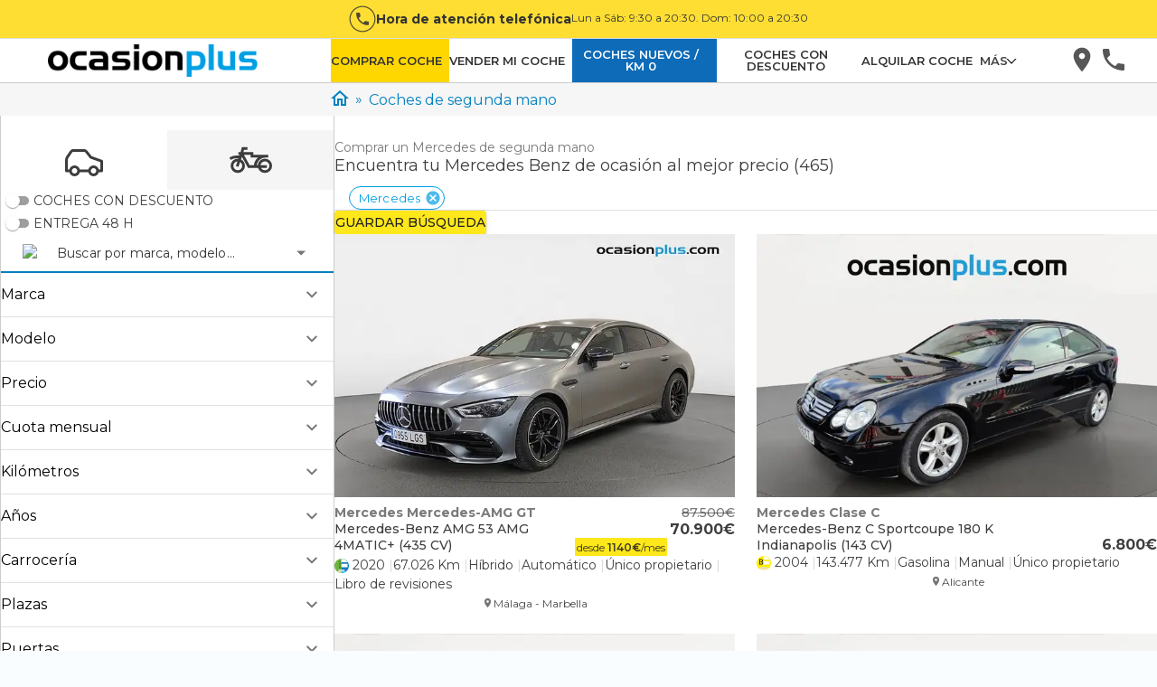

--- FILE ---
content_type: text/html; charset=utf-8
request_url: https://www.ocasionplus.com/coches-segunda-mano/mercedes
body_size: 141745
content:
<!DOCTYPE html><html lang="es"><head><meta charSet="utf-8"/><meta name="viewport" content="width=device-width, initial-scale=1"/><link rel="preload" as="image" href="/hera/icons/filters/car.svg"/><link rel="preload" as="image" href="/hera/icons/filters/motorbike.svg"/><link rel="preload" as="image" href="https://img.ocasionplus.com/N8kgSWJfbTb2DQfN6K1DmQf4bqhzEkIe6MKqLgHYJNE/mobilex2ao_auto/aHR0cHM6Ly9mb3Rvcy5lc3RhdGljb3NtZi5jb20vZm90b3NfYW51bmNpb3MvMDAvMDUvNTAvMzAvMzcvMi94MDEuanBnPzE0OTI2NDY0OTY1" fetchPriority="high"/><link rel="preload" as="image" href="/icons/star-yellow.svg"/><link rel="preload" as="image" href="/icons/star-half-yellow.svg"/><link rel="stylesheet" href="/hera/_next/static/css/fe176cf07696735f.css" data-precedence="next"/><link rel="stylesheet" href="/hera/_next/static/css/414a0e04dd4d7824.css" data-precedence="next"/><link rel="stylesheet" href="/hera/_next/static/css/0572f222674ad7a2.css" data-precedence="next"/><link rel="stylesheet" href="/hera/_next/static/css/1c7a16e53d24e3a3.css" data-precedence="next"/><link rel="stylesheet" href="/hera/_next/static/css/c66971e3f0bee438.css" data-precedence="next"/><link rel="stylesheet" href="/hera/_next/static/css/206e1aaa3500b127.css" data-precedence="next"/><link rel="stylesheet" href="/hera/_next/static/css/c214148a989159a6.css" data-precedence="next"/><link rel="stylesheet" href="/hera/_next/static/css/ecb3ffe7178cba56.css" data-precedence="next"/><link rel="stylesheet" href="/hera/_next/static/css/3de04136b3845ad1.css" data-precedence="next"/><link rel="stylesheet" href="/hera/_next/static/css/ddefb7ab82236211.css" data-precedence="next"/><link rel="stylesheet" href="/hera/_next/static/css/bfe261e9ea388dc1.css" data-precedence="next"/><link rel="stylesheet" href="/hera/_next/static/css/3f16eb44d0f71009.css" data-precedence="next"/><link rel="stylesheet" href="/hera/_next/static/css/55718c21824473cb.css" data-precedence="next"/><link rel="stylesheet" href="/hera/_next/static/css/a2a498516c557560.css" data-precedence="next"/><link rel="stylesheet" href="/hera/_next/static/css/1505642c2775ffaa.css" data-precedence="next"/><link rel="stylesheet" href="/hera/_next/static/css/c232c1239e41d21f.css" data-precedence="next"/><link rel="stylesheet" href="/hera/_next/static/css/7b54aa35e92f80a1.css" data-precedence="next"/><link rel="stylesheet" href="/hera/_next/static/css/4eb3e04b933ace97.css" data-precedence="next"/><link rel="stylesheet" href="/hera/_next/static/css/7e78690525a5d358.css" data-precedence="next"/><link rel="stylesheet" href="/hera/_next/static/css/d2a990dba749154e.css" data-precedence="next"/><link rel="stylesheet" href="/hera/_next/static/css/7cbf010b6a800eda.css" data-precedence="next"/><link rel="stylesheet" href="/hera/_next/static/css/f709c0d836d71af4.css" data-precedence="next"/><link rel="stylesheet" href="/hera/_next/static/css/35294294247eee9e.css" data-precedence="next"/><link rel="preload" as="script" fetchPriority="low" href="/hera/_next/static/chunks/webpack-daeac4a52780cfd4.js"/><script src="/hera/_next/static/chunks/fd9d1056-4e69656e58c5a4b7.js" async=""></script><script src="/hera/_next/static/chunks/2117-1488bbf2e7227087.js" async=""></script><script src="/hera/_next/static/chunks/main-app-5294d1645fe5526e.js" async=""></script><script src="/hera/_next/static/chunks/app/(web)/@content/error-08271ae93a3dd692.js" async=""></script><script src="/hera/_next/static/chunks/app/(web)/@news/error-0734a4b14772b7a2.js" async=""></script><script src="/hera/_next/static/chunks/5878-4568af4a05e5b8fc.js" async=""></script><script src="/hera/_next/static/chunks/9867-24aa44817943fd05.js" async=""></script><script src="/hera/_next/static/chunks/8003-337a978b8f88656a.js" async=""></script><script src="/hera/_next/static/chunks/868-48ec6cd332684742.js" async=""></script><script src="/hera/_next/static/chunks/3450-55cc021195267749.js" async=""></script><script src="/hera/_next/static/chunks/2972-208412a2b73585ce.js" async=""></script><script src="/hera/_next/static/chunks/9567-9b495d198983d7fd.js" async=""></script><script src="/hera/_next/static/chunks/1322-125351717a021449.js" async=""></script><script src="/hera/_next/static/chunks/2874-61e30ea3acaac04c.js" async=""></script><script src="/hera/_next/static/chunks/app/(web)/@content/vehicle-list/%5Bslug%5D/%5B%5B...searchParams%5D%5D/page-561a407ab2917e17.js" async=""></script><script src="/hera/_next/static/chunks/app/(web)/@prefooter/error-f6355c8b6b0c509e.js" async=""></script><script src="/hera/_next/static/chunks/app/(web)/vehicle-list/%5Bslug%5D/%5B%5B...searchParams%5D%5D/@banner/error-1c826b02df335e79.js" async=""></script><script src="/hera/_next/static/chunks/9129-8274a75f80ca69d0.js" async=""></script><script src="/hera/_next/static/chunks/3557-587d4561f3a6b4d4.js" async=""></script><script src="/hera/_next/static/chunks/7490-84e3857f532107d0.js" async=""></script><script src="/hera/_next/static/chunks/4285-02206fffdd3a3d29.js" async=""></script><script src="/hera/_next/static/chunks/3411-30bab8902776bac6.js" async=""></script><script src="/hera/_next/static/chunks/654-2e3eff961716ad5c.js" async=""></script><script src="/hera/_next/static/chunks/8715-14f11070abbd0d41.js" async=""></script><script src="/hera/_next/static/chunks/8865-be26ff3f7b5c6aa3.js" async=""></script><script src="/hera/_next/static/chunks/1517-93ac21254392aee4.js" async=""></script><script src="/hera/_next/static/chunks/app/(web)/layout-e0e4b78a5e3ca628.js" async=""></script><script src="/hera/_next/static/chunks/9501-5bd042a275549146.js" async=""></script><script src="/hera/_next/static/chunks/5106-935ec1f50ad93a28.js" async=""></script><script src="/hera/_next/static/chunks/3906-b0c415252e48bf45.js" async=""></script><script src="/hera/_next/static/chunks/1108-c531295959b9cc16.js" async=""></script><script src="/hera/_next/static/chunks/2248-a94908944d7c21ea.js" async=""></script><script src="/hera/_next/static/chunks/2474-d5f7bb86f334d391.js" async=""></script><script src="/hera/_next/static/chunks/app/(web)/page-1bbbd5547d8d12db.js" async=""></script><script src="/hera/_next/static/chunks/8183-a47a6281cfdc5f99.js" async=""></script><script src="/hera/_next/static/chunks/app/(web)/vehicle-list/%5Bslug%5D/%5B%5B...searchParams%5D%5D/page-26b4614b764d6072.js" async=""></script><script src="/hera/_next/static/chunks/app/(web)/error-495e6e201c77a51b.js" async=""></script><script src="/hera/_next/static/chunks/4565-ee2b91d9eb40ee0b.js" async=""></script><script src="/hera/_next/static/chunks/app/(web)/@prefooter/vehicle-list/%5Bslug%5D/%5B%5B...searchParams%5D%5D/page-b5ca75bf942392f1.js" async=""></script><script src="/hera/_next/static/chunks/8369-2e53aec38157eefe.js" async=""></script><script src="/hera/_next/static/chunks/app/layout-4760403b87354c4f.js" async=""></script><script src="/hera/_next/static/chunks/app/not-found-d14a0de63dc8e1af.js" async=""></script><link rel="preload" href="/hera/_next/static/css/8f717a659c3979eb.css" as="style"/><link rel="preload" href="/hera/_next/static/css/85d6be1b3ffab715.css" as="style"/><link rel="preload" href="/hera/_next/static/css/493ba08404f7d97e.css" as="style"/><link rel="preload" href="https://try.abtasty.com/7aceeab23e9a1e4806c51bcc10200024.js" as="script"/><link rel="preload" href="https://www.googletagmanager.com/gtm.js?id=GTM-5WCK7B" as="script"/><link rel="preload" href="https://widget.trustpilot.com/bootstrap/v5/tp.widget.bootstrap.min.js" as="script"/><title>Mercedes Segunda Mano desde 100€/mes 🥇OCASIONPLUS</title><meta name="description" content="Elige entre nuestros +300 coches Mercedes✔15 días o 1.000km de prueba✔100 Centros en toda España👉¡Estamos cerca de ti! ✔¡Mejor Precio Garantizado!"/><meta name="robots" content="index, follow"/><link rel="canonical" href="https://www.ocasionplus.com/coches-segunda-mano/mercedes"/><meta name="google-site-verification" content="rlR3M_rUE16pz3dAwBibWZNgPYBmNBkr4gsLZK1oxVw"/><meta property="og:title" content="Mercedes Segunda Mano desde 100€/mes 🥇OCASIONPLUS"/><meta property="og:description" content="Elige entre nuestros +300 coches Mercedes✔15 días o 1.000km de prueba✔100 Centros en toda España👉¡Estamos cerca de ti! ✔¡Mejor Precio Garantizado!"/><meta property="og:url" content="https://www.ocasionplus.com/coches-segunda-mano?utm_source=referer_social&amp;utm_medium=og_tcards&amp;utm_campaign=opengraph"/><meta property="og:site_name" content="OcasionPlus"/><meta property="og:image" content="https://img.ocasionplus.com/N8kgSWJfbTb2DQfN6K1DmQf4bqhzEkIe6MKqLgHYJNE/mobilex2ao_auto/aHR0cHM6Ly9mb3Rvcy5lc3RhdGljb3NtZi5jb20vZm90b3NfYW51bmNpb3MvMDAvMDUvNTAvMzAvMzcvMi94MDEuanBnPzE0OTI2NDY0OTY1"/><meta property="og:image:width" content="800"/><meta property="og:image:height" content="600"/><meta property="og:image:alt" content="General"/><meta property="og:type" content="website"/><meta name="twitter:card" content="summary_large_image"/><meta name="twitter:site" content="@ocasionplus"/><meta name="twitter:title" content="Mercedes Segunda Mano desde 100€/mes 🥇OCASIONPLUS"/><meta name="twitter:description" content="Elige entre nuestros +300 coches Mercedes✔15 días o 1.000km de prueba✔100 Centros en toda España👉¡Estamos cerca de ti! ✔¡Mejor Precio Garantizado!"/><meta name="twitter:image" content="https://img.ocasionplus.com/N8kgSWJfbTb2DQfN6K1DmQf4bqhzEkIe6MKqLgHYJNE/mobilex2ao_auto/aHR0cHM6Ly9mb3Rvcy5lc3RhdGljb3NtZi5jb20vZm90b3NfYW51bmNpb3MvMDAvMDUvNTAvMzAvMzcvMi94MDEuanBnPzE0OTI2NDY0OTY1"/><meta name="twitter:image:width" content="800"/><meta name="twitter:image:height" content="600"/><meta name="twitter:image:alt" content="General"/><link rel="shortcut icon" href="/favicon.ico" type="image/x-icon"/><link rel="icon" href="/favicon.ico" type="image/x-icon"/><link rel="icon" href="/favicon-32x32.webp" type="image/webp" sizes="32x32"/><link rel="icon" href="/favicon-194x194.webp" type="image/webp" sizes="194x194"/><link rel="icon" href="/android-chrome-192x192.webp" type="image/webp" sizes="192x192"/><link rel="icon" href="/favicon-16x16.webp" type="image/webp" sizes="16x16"/><link rel="apple-touch-icon" href="/apple-touch-icon.webp" sizes="180x180"/><meta name="next-size-adjust"/><script src="/hera/_next/static/chunks/polyfills-42372ed130431b0a.js" noModule=""></script></head><body><div class="__variable_4d0e2a root-layout_layout__N_N17"><div class="layout_wrapper__c2FDv"><script>(self.__next_s=self.__next_s||[]).push(["https://try.abtasty.com/7aceeab23e9a1e4806c51bcc10200024.js",{"type":"text/javascript"}])</script><!--$!--><template data-dgst="BAILOUT_TO_CLIENT_SIDE_RENDERING"></template><!--/$--><div><nav class="" id="topIdToScroll" role="header"><div class="TelephoneAttentionButton__container"><svg viewBox="0 0 26 26" id="i-phone-border" width="30" height="30" stroke="none" stroke-linecap="round" stroke-linejoin="round" stroke-width="6.25%" xmlns="http://www.w3.org/2000/svg" fill="#333"><path d="M9.41333 12.1933C10.3733 14.08 11.92 15.6267 13.8067 16.5867L15.2733 15.12C15.46 14.9333 15.72 14.88 15.9533 14.9533C16.7 15.2 17.5 15.3333 18.3333 15.3333C18.5101 15.3333 18.6797 15.4036 18.8047 15.5286C18.9298 15.6536 19 15.8232 19 16V18.3333C19 18.5101 18.9298 18.6797 18.8047 18.8047C18.6797 18.9298 18.5101 19 18.3333 19C15.3275 19 12.4449 17.806 10.3195 15.6805C8.19404 13.5551 7 10.6725 7 7.66667C7 7.48986 7.07024 7.32029 7.19526 7.19526C7.32029 7.07024 7.48986 7 7.66667 7H10C10.1768 7 10.3464 7.07024 10.4714 7.19526C10.5964 7.32029 10.6667 7.48986 10.6667 7.66667C10.6667 8.5 10.8 9.3 11.0467 10.0467C11.12 10.28 11.0667 10.54 10.88 10.7267L9.41333 12.1933Z" fill="#333" fill-opacity="0.87"></path><path fill-rule="evenodd" clip-rule="evenodd" d="M0.5 13C0.5 6.09644 6.09644 0.5 13 0.5C19.9036 0.5 25.5 6.09644 25.5 13C25.5 19.9036 19.9036 25.5 13 25.5C6.09644 25.5 0.5 19.9036 0.5 13ZM13 1.5C6.64873 1.5 1.5 6.64873 1.5 13C1.5 19.3513 6.64873 24.5 13 24.5C19.3513 24.5 24.5 19.3513 24.5 13C24.5 6.64873 19.3513 1.5 13 1.5Z" fill="#333" fill-opacity="0.87"></path></svg><div class="TelephoneAttentionButton__content"><span class="TelephoneAttentionButton__mainText">Hora de atención telefónica</span><span class="TelephoneAttentionButton__secondaryText">Lun a Sáb: 9:30 a 20:30. Dom: 10:00 a 20:30</span></div></div><div role="slider-panel" class="SliderPanel__container SliderPanel__hide SliderPanel__grey"><button type="button" class="IconClose__container IconClose__grey"><svg id="i-close" viewBox="0 0 32 32" width="20" height="20" fill="none" stroke="currentcolor" stroke-linecap="round" stroke-linejoin="round" stroke-width="3%"><path d="M2 30 L30 2 M30 30 L2 2"></path></svg></button><div class="MenuPanelSlider__content"><ul class="MenuPanelSlider__container"><li style="background-color:gold" class="ItemsList__link-menu-slider ItemsList__border ItemsList__hover-lightgrey"><a class="Link__link-menu-slider Link__grey" href="https://www.ocasionplus.com/coches-segunda-mano" title="Comprar coche" target="_self" rel="noopener" style="font-weight:600;justify-content:center">COMPRAR COCHE</a></li><li class="ItemsList__link-menu-slider ItemsList__border ItemsList__hover-lightgrey ItemsList__isHover"><a class="Link__link-menu-slider Link__grey" href="https://www.ocasionplus.com/vender-mi-coche" title="Vender mi coche" target="_self" rel="noopener" style="font-weight:600;justify-content:center">VENDER MI COCHE</a></li><li style="background-color:var(--color-darkblue)" class="ItemsList__link-menu-slider ItemsList__border ItemsList__hover-lightgrey"><a class="Link__link-menu-slider Link__grey" href="https://www.ocasionplus.com/coches-nuevos" title="Coches nuevos / KM 0" target="_self" rel="noopener" style="font-weight:600;justify-content:center;color:#FFF">COCHES NUEVOS / KM 0</a></li><li class="ItemsList__link-menu-slider ItemsList__border ItemsList__hover-lightgrey ItemsList__isHover"><a class="Link__link-menu-slider Link__grey" href="https://www.ocasionplus.com/coches-segunda-mano/ofertas-especiales" title="COCHES CON DESCUENTO" target="_self" rel="noopener" style="font-weight:600;justify-content:center">COCHES CON DESCUENTO</a></li><li class="ItemsList__link-menu-slider ItemsList__border ItemsList__hover-lightgrey ItemsList__isHover"><a class="Link__link-menu-slider Link__grey" href="https://rentalplus.es" title="Alquilar coche" target="_blank" rel="noopener" style="font-weight:600;justify-content:center">ALQUILAR COCHE - RentalPlus.es</a></li><li class="ItemsList__link-menu-slider ItemsList__border ItemsList__hover-lightgrey ItemsList__isHover"><a class="Link__link-menu-slider Link__grey" href="/vender-mi-caravana" title="Vender mi caravana" target="_self" rel="noopener" style="font-weight:600;justify-content:center">VENDER MI CARAVANA / CAMPER</a></li><li class="ItemsList__link-menu-slider ItemsList__border ItemsList__hover-lightgrey ItemsList__isHover"><a class="Link__link-menu-slider Link__grey" href="https://www.ocasionplus.com/coches-segunda-mano/camper" title="Comprar caravana" target="_self" rel="noopener" style="font-weight:600;justify-content:center">COMPRAR CARAVANA / CAMPER</a></li><li class="ItemsList__link-menu-slider ItemsList__border ItemsList__hover-lightgrey ItemsList__isHover"><a class="Link__link-menu-slider Link__grey" href="https://www.ocasionplus.com/motos-segunda-mano" title="Comprar moto" target="_self" rel="noopener" style="font-weight:600;justify-content:center">COMPRAR MOTO</a></li><li class="ItemsList__link-menu-slider ItemsList__border ItemsList__hover-lightgrey ItemsList__isHover"><a class="Link__link-menu-slider Link__grey" href="https://www.ocasionplus.com/vender-mi-moto" title="Vender mi moto" target="_self" rel="noopener" style="font-weight:600;justify-content:center">VENDER MI MOTO</a></li><li class="ItemsList__link-menu-slider ItemsList__border ItemsList__hover-lightgrey ItemsList__isHover"><a class="Link__link-menu-slider Link__grey" href="https://www.ocasionplus.com/trabaja-con-nosotros" title="Trabaja con nosotros" target="_self" rel="noopener" style="font-weight:600;justify-content:center">TRABAJAR CON NOSOTROS</a></li><li class="ItemsList__link-menu-slider ItemsList__border ItemsList__hover-lightgrey ItemsList__isHover"><a class="Link__link-menu-slider Link__grey" href="https://www.ocasionplus.com/coches-segunda-mano/coches-para-profesionales" title="Coches para profesionales" target="_self" rel="noopener" style="font-weight:600;justify-content:center">COCHES PARA PROFESIONALES</a></li><li class="ItemsList__link-menu-slider ItemsList__border ItemsList__hover-lightgrey ItemsList__isHover"><a class="Link__link-menu-slider Link__grey" href="https://www.ocasionplus.com/ocasionplus-opiniones-vender" title="Opiniones venta" target="_self" rel="noopener" style="font-weight:600;justify-content:center">OPINIONES VENTA</a></li><li class="ItemsList__link-menu-slider ItemsList__border ItemsList__hover-lightgrey ItemsList__isHover"><a class="Link__link-menu-slider Link__grey" href="https://www.ocasionplus.com/vender-flota" title="Vende tu flota" target="_self" rel="noopener" style="font-weight:600;justify-content:center">VENDE TU FLOTA</a></li><li class="ItemsList__link-menu-slider ItemsList__border ItemsList__hover-lightgrey ItemsList__isHover"><a class="Link__link-menu-slider Link__grey" href="https://www.ocasionplus.com/vende-alquila-nave" title="Vende/Alquila tu nave" target="_self" rel="noopener" style="font-weight:600;justify-content:center">VENDE/ALQUILA TU NAVE</a></li><li class="ItemsList__link-menu-slider ItemsList__border ItemsList__hover-lightgrey ItemsList__isHover"><a class="Link__link-menu-slider Link__grey" href="https://www.ocasionplus.com/faq" title="FAQs" target="_self" rel="noopener" style="font-weight:600;justify-content:center">FAQs</a></li><li class="ItemsList__link-menu-slider ItemsList__border ItemsList__hover-lightgrey ItemsList__isHover"><a class="Link__link-menu-slider Link__grey" href="https://www.ocasionplus.com/contacto" title="Atencion al cliente" target="_self" rel="noopener" style="font-weight:600;justify-content:center">ATENCIÓN AL CLIENTE</a></li></ul></div></div><div role="backdrop" class="SliderPanel__backDrop SliderPanel__hide"></div><nav class="Navigation__container Navigation__border"><div class="Navigation__content Navigation__centered Navigation__item_menu_button" style="max-width:1504px"><button role="button-buguer" class="ButtonBurguer__container ButtonBurguer__blackContainer"><div class="ButtonBurguer__content ButtonBurguer__blackContent"><span></span><span></span><span></span></div></button><a href="https://www.ocasionplus.com" class="Logo__logo"><img src="[data-uri]" class="Logo__ocasionplus" alt="OcasionPlus - coches de segunda mano" width="277px" height="43px"/></a><ul class="Menu__container Menu__hide"><li style="background-color:gold" class="ItemsList__link-menu ItemsList__maxWidth ItemsList__hover-lightgrey ItemsList__onlyDesktop"><a class="Link__link-menu Link__grey Link__withPadding" href="https://www.ocasionplus.com/coches-segunda-mano" title="Comprar coche" target="_self" rel="noopener">COMPRAR COCHE</a></li><li class="ItemsList__link-menu ItemsList__maxWidth ItemsList__hover-lightgrey ItemsList__onlyDesktop ItemsList__isHover"><a class="Link__link-menu Link__grey Link__withPadding" href="https://www.ocasionplus.com/vender-mi-coche" title="Vender mi coche" target="_self" rel="noopener">VENDER MI COCHE</a></li><li style="background-color:var(--color-darkblue)" class="ItemsList__link-menu ItemsList__maxWidth ItemsList__hover-lightgrey ItemsList__onlyDesktop"><a class="Link__link-menu Link__grey Link__withPadding" href="https://www.ocasionplus.com/coches-nuevos" title="Coches nuevos / KM 0" target="_self" rel="noopener" style="color:#FFF">COCHES NUEVOS / KM 0</a></li><li class="ItemsList__link-menu ItemsList__maxWidth ItemsList__hover-lightgrey ItemsList__onlyDesktop ItemsList__isHover"><a class="Link__link-menu Link__grey Link__withPadding" href="https://www.ocasionplus.com/coches-segunda-mano/ofertas-especiales" title="COCHES CON DESCUENTO" target="_self" rel="noopener">COCHES CON DESCUENTO</a></li><li class="ItemsList__link-menu ItemsList__maxWidth ItemsList__hover-lightgrey ItemsList__onlyDesktop ItemsList__isHover"><a class="Link__link-menu Link__grey Link__withPadding" href="https://rentalplus.es" title="Alquilar coche" target="_blank" rel="noopener">ALQUILAR COCHE</a></li><li class="ItemsList__link-menu ItemsList__maxWidth ItemsList__hover-lightgrey ItemsList__onlyDesktop ItemsList__isHover"><div class="MoreItem__moreTag"><div class="MoreItem__moreTitle"><span class="MoreItem__moreTitleText">MÁS</span><span class="MoreItem__caret MoreItem__caretDown"></span></div><ul class="MoreItem__list"><li class="ItemsList__link-menu ItemsList__hover-lightgrey ItemsList__onlyDesktop ItemsList__isHover"><a class="Link__link-menu Link__grey Link__withPadding" href="https://www.ocasionplus.com/motos-segunda-mano" title="Comprar moto" target="_self" rel="noopener">COMPRAR MOTO</a></li><li class="ItemsList__link-menu ItemsList__hover-lightgrey ItemsList__onlyDesktop ItemsList__isHover"><a class="Link__link-menu Link__grey Link__withPadding" href="https://www.ocasionplus.com/vender-mi-moto" title="Vender mi moto" target="_self" rel="noopener">VENDER MI MOTO</a></li><li class="ItemsList__link-menu ItemsList__hover-lightgrey ItemsList__onlyDesktop ItemsList__isHover"><a class="Link__link-menu Link__grey Link__withPadding" href="https://www.ocasionplus.com/coches-segunda-mano/camper" title="Comprar caravana" target="_self" rel="noopener">COMPRAR CARAVANA / CAMPER</a></li><li class="ItemsList__link-menu ItemsList__hover-lightgrey ItemsList__onlyDesktop ItemsList__isHover"><a class="Link__link-menu Link__grey Link__withPadding" href="/vender-mi-caravana" title="Vender mi caravana" target="_self" rel="noopener">VENDER MI CARAVANA / CAMPER</a></li><li class="ItemsList__link-menu ItemsList__hover-lightgrey ItemsList__onlyDesktop ItemsList__isHover"><a class="Link__link-menu Link__grey Link__withPadding" href="https://www.ocasionplus.com/trabaja-con-nosotros" title="Trabaja con nosotros" target="_self" rel="noopener">TRABAJAR CON NOSOTROS</a></li><li class="ItemsList__link-menu ItemsList__hover-lightgrey ItemsList__onlyDesktop ItemsList__isHover"><a class="Link__link-menu Link__grey Link__withPadding" href="https://www.ocasionplus.com/coches-segunda-mano/coches-para-profesionales" title="Coches para profesionales" target="_self" rel="noopener">COCHES PARA PROFESIONALES</a></li><li class="ItemsList__link-menu ItemsList__hover-lightgrey ItemsList__onlyDesktop ItemsList__isHover"><a class="Link__link-menu Link__grey Link__withPadding" href="https://www.ocasionplus.com/faq" title="FAQs" target="_self" rel="noopener">FAQs</a></li><li class="ItemsList__link-menu ItemsList__hover-lightgrey ItemsList__onlyDesktop ItemsList__isHover"><a class="Link__link-menu Link__grey Link__withPadding" href="https://www.ocasionplus.com/ocasionplus-opiniones-comprar" title="Opiniones compra" target="_self" rel="noopener">OPINIONES COMPRA</a></li><li class="ItemsList__link-menu ItemsList__hover-lightgrey ItemsList__onlyDesktop ItemsList__isHover"><a class="Link__link-menu Link__grey Link__withPadding" href="https://www.ocasionplus.com/ocasionplus-opiniones-vender" title="Opiniones venta" target="_self" rel="noopener">OPINIONES VENTA</a></li><li class="ItemsList__link-menu ItemsList__hover-lightgrey ItemsList__onlyDesktop ItemsList__isHover"><a class="Link__link-menu Link__grey Link__withPadding" href="https://www.ocasionplus.com/vender-flota" title="Vende tu flota" target="_self" rel="noopener">VENDE TU FLOTA</a></li><li class="ItemsList__link-menu ItemsList__hover-lightgrey ItemsList__onlyDesktop ItemsList__isHover"><a class="Link__link-menu Link__grey Link__withPadding" href="https://www.ocasionplus.com/vende-alquila-nave" title="Vende/Alquila tu nave" target="_self" rel="noopener">VENDE/ALQUILA TU NAVE</a></li><li class="ItemsList__link-menu ItemsList__hover-lightgrey ItemsList__onlyDesktop ItemsList__isHover"><a class="Link__link-menu Link__grey Link__withPadding" href="https://www.ocasionplus.com/contacto" title="Atención al cliente" target="_self" rel="noopener">ATENCIÓN AL CLIENTE</a></li></ul></div></li></ul><ul class="Menu__container Menu__menu-button"><li class="ItemsList__hover-lightgrey ItemsList__isHover"><a class="Link__menu-button Link__grey" href="https://www.ocasionplus.com/concesionarios" title="Concesionarios" target="_self" rel="noopener"><svg width="35" height="35" stroke="none" xmlns="http://www.w3.org/2000/svg" viewBox="0 0 35 35"><path d="M15.9974 2.66797C10.8374 2.66797 6.66406 6.8413 6.66406 12.0013C6.66406 19.0013 15.9974 29.3346 15.9974 29.3346C15.9974 29.3346 25.3307 19.0013 25.3307 12.0013C25.3307 6.8413 21.1574 2.66797 15.9974 2.66797ZM15.9974 15.3346C14.1574 15.3346 12.6641 13.8413 12.6641 12.0013C12.6641 10.1613 14.1574 8.66797 15.9974 8.66797C17.8374 8.66797 19.3307 10.1613 19.3307 12.0013C19.3307 13.8413 17.8374 15.3346 15.9974 15.3346Z" fill="rgba(33, 33, 33, 0.87)" fill-opacity="0.87"></path></svg></a></li><li class="ItemsList__hover-lightgrey ItemsList__isHover"><div role="button-phone" class="ServiceItem__containerIcon"><svg xmlns="http://www.w3.org/2000/svg" id="i-phone" width="35" height="35" stroke="none" stroke-linecap="round" stroke-linejoin="round" stroke-width="6.25%" viewBox="0 0 35 35" fill="rgba(33, 33, 33, 0.87)"><path d="M8.82667 14.3906C10.7467 18.1639 13.84 21.2572 17.6133 23.1772L20.5467 20.2439C20.92 19.8706 21.44 19.7639 21.9067 19.9106C23.4 20.4039 25 20.6706 26.6667 20.6706C27.0203 20.6706 27.3594 20.8111 27.6095 21.0611C27.8595 21.3111 28 21.6503 28 22.0039V26.6706C28 27.0242 27.8595 27.3633 27.6095 27.6134C27.3594 27.8634 27.0203 28.0039 26.6667 28.0039C20.6551 28.0039 14.8897 25.6158 10.6389 21.365C6.38809 17.1142 4 11.3488 4 5.33724C4 4.98362 4.14048 4.64448 4.39052 4.39443C4.64057 4.14438 4.97971 4.00391 5.33333 4.00391H10C10.3536 4.00391 10.6928 4.14438 10.9428 4.39443C11.1929 4.64448 11.3333 4.98362 11.3333 5.33724C11.3333 7.00391 11.6 8.60391 12.0933 10.0972C12.24 10.5639 12.1333 11.0839 11.76 11.4572L8.82667 14.3906Z" fill="rgba(33, 33, 33, 0.87)" fill-opacity="0.87"></path></svg></div></li></ul></div></nav></nav></div><div class="car-list_carsList__iu7WG"><div class="ContentFull_contentFull__Usznc car-list_breadcrumbContainer__1wWWt"><div class="car-list_breadcrumbFakeColumn__qlVLi"></div><ul class="Breadcrumb_breadcrumb__w6hWb"><li><a href="/"><span class="flex-column Breadcrumb_icon__Ll_q1"><img alt="Home" data-test="" loading="lazy" width="20" height="17" decoding="async" data-nimg="1" class="icon_icon__EUcfw" style="color:transparent" src="/hera/icons/home.svg"/></span></a></li><li><a href="/coches-segunda-mano"><span>Coches de segunda mano</span></a></li></ul><script type="application/ld+json">{"@context":"https://schema.org","@type":"BreadcrumbList","itemListElement":[{"@type":"ListItem","position":1,"name":"Home","item":"https://www.ocasionplus.com/"},{"@type":"ListItem","position":2,"name":"Coches de segunda mano","item":"https://www.ocasionplus.com/coches-segunda-mano"}]}</script></div><div></div><div class="filteredVehiclesList_containerList__h2ICi"><div class="filteredVehiclesList_filter__RSArQ filteredVehiclesList_sticky__aX9Bk"><div class="gridFilters_gridFilters__unm2i filteredVehiclesList_filtersGrid__jPux9"><div data-test="filters-tabs" class="gridFilters_filterTabs__G_3hY"><div class="tabs_container__7F14i gridFilters_tabsContainer__io1Xo"><div class="tabs_containerTabs__gx8mS"><button class="button_button__w3yzX button_contained__kzhLg gridFilters_tab__dp6YS tabs_tab__go2x1 gridFilters_activeTab__SthLS tabs_activeTab__3M5RS" type="button"><img class="" src="/hera/icons/filters/car.svg" alt="CAR icon tab"/></button><button class="button_button__w3yzX button_contained__kzhLg gridFilters_tab__dp6YS tabs_tab__go2x1" type="button"><img class="" src="/hera/icons/filters/motorbike.svg" alt="MOTORBIKE icon tab"/></button></div></div><div data-test="filters-options" class="gridFilters_filtersContainer__VoL08"><div class="gridFilters_filtersSwitch__tIlqk"><div data-test="filter-switch-flashOffers"><div class=""><span class="switchFilters_switchGroupInput__nQk8v"><div class="InputSwitch_toggleBackground__R9TVU"><input id="form-input-flashOffers" class="InputSwitch_toggle__q6zt1" type="checkbox" name="flashOffers" value="false"/></div><label class="label" for="form-input-flashOffers">COCHES CON DESCUENTO</label></span><span class="InputSwitch_errorLabel__L0M_S" data-test="undefined-label-error"></span></div></div><div data-test="filter-switch-fastDelivery"><div class=""><span class="switchFilters_switchGroupInput__nQk8v"><div class="InputSwitch_toggleBackground__R9TVU"><input id="form-input-fastDelivery" class="InputSwitch_toggle__q6zt1" type="checkbox" name="fastDelivery" value="false"/></div><label class="label" for="form-input-fastDelivery">Entrega 48 h</label></span><span class="InputSwitch_errorLabel__L0M_S" data-test="undefined-label-error"></span></div></div></div><div class="searchText_container__LYGpT"><div class="InputSelectPlaceholder_input__28uRh"><div><style data-emotion="css 15urw4n-container">.css-15urw4n-container{position:relative;box-sizing:border-box;margin-top:var(--input-select-placeholder-margin-top, 5;};}</style><div class="searchText_inputSelect__Y3fub css-15urw4n-container" id="form-input-searchText"><style data-emotion="css 7pg0cj-a11yText">.css-7pg0cj-a11yText{z-index:9999;border:0;clip:rect(1px, 1px, 1px, 1px);height:1px;width:1px;position:absolute;overflow:hidden;padding:0;white-space:nowrap;}</style><span id="react-select-select-searchText-live-region" class="css-7pg0cj-a11yText"></span><span aria-live="polite" aria-atomic="false" aria-relevant="additions text" role="log" class="css-7pg0cj-a11yText"></span><style data-emotion="css 1ejdqkf-control">.css-1ejdqkf-control{-webkit-align-items:center;-webkit-box-align:center;-ms-flex-align:center;align-items:center;cursor:default;display:-webkit-box;display:-webkit-flex;display:-ms-flexbox;display:flex;-webkit-box-flex-wrap:wrap;-webkit-flex-wrap:wrap;-ms-flex-wrap:wrap;flex-wrap:wrap;-webkit-box-pack:justify;-webkit-justify-content:space-between;justify-content:space-between;min-height:38px;outline:0!important;position:relative;-webkit-transition:all 100ms;transition:all 100ms;background-color:hsl(0, 0%, 100%);border-color:hsl(0, 0%, 80%);border-radius:4px;border-style:solid;border-width:1px;box-sizing:border-box;-webkit-box-flex-flow:row nowrap;-webkit-flex-flow:row nowrap;-ms-flex-flow:row nowrap;flex-flow:row nowrap;gap:var(--input-select-option-label-gap, 4px);-webkit-align-content:center;-ms-flex-line-pack:center;align-content:center;padding-left:var(--input-select-padding-left, 16px);padding-right:var(--input-select-padding-right, 16px);}.css-1ejdqkf-control:hover{border-color:hsl(0, 0%, 70%);}</style><div class="CustomControlImage_standard__NVua_ css-1ejdqkf-control"><style data-emotion="css 1c26u14-placeholder">.css-1c26u14-placeholder{grid-area:1/1/2/3;color:var(--input-select-placeholder-color, rgba(33, 33, 33, 0.60));margin-left:2px;margin-right:2px;box-sizing:border-box;position:absolute;display:-webkit-box;display:-webkit-flex;display:-ms-flexbox;display:flex;top:0;left:10px;margin:auto;-webkit-transition:all 100ms ease;transition:all 100ms ease;-webkit-transform:translate(0, -8px);-moz-transform:translate(0, -8px);-ms-transform:translate(0, -8px);transform:translate(0, -8px);font-size:var(--input-select-placeholder-fontSize-animated, 12px);padding-inline:2px;z-index:1;background:var(--input-select-placeholder-background, #fff);line-height:normal;}</style><div class="css-1c26u14-placeholder"></div><div class="CustomControlImage_imageInput__K9t_T"><span class="flex-column searchText_icon__Rl__D"><img alt="location" data-test="" loading="lazy" width="20" height="20" decoding="async" data-nimg="1" class="icon_icon__EUcfw" style="color:transparent" src="/hera/icons/search.svg"/></span><style data-emotion="css 1nhf7c1">.css-1nhf7c1{-webkit-align-items:center;-webkit-box-align:center;-ms-flex-align:center;align-items:center;display:grid;-webkit-flex:1;-ms-flex:1;flex:1;-webkit-box-flex-wrap:wrap;-webkit-flex-wrap:wrap;-ms-flex-wrap:wrap;flex-wrap:wrap;-webkit-overflow-scrolling:touch;position:relative;overflow:visible;padding:2px 8px;box-sizing:border-box;z-index:2;}</style><div class="css-1nhf7c1"><style data-emotion="css wnytxk-singleValue">.css-wnytxk-singleValue{grid-area:1/1/2/3;max-width:100%;overflow:hidden;text-overflow:ellipsis;white-space:nowrap;color:hsl(0, 0%, 20%);margin-left:2px;margin-right:2px;box-sizing:border-box;grid-column:1/2;grid-row:1/2;-webkit-align-items:center;-webkit-box-align:center;-ms-flex-align:center;align-items:center;gap:var(--input-select-option-label-gap, 4px);padding-block:var(--input-select-padding-selected, 2px);}</style><div class="css-wnytxk-singleValue">Buscar por marca, modelo...</div><style data-emotion="css 1it7oy9">.css-1it7oy9{visibility:visible;-webkit-flex:1 1 auto;-ms-flex:1 1 auto;flex:1 1 auto;display:inline-grid;grid-area:1/1/2/3;grid-template-columns:0 min-content;margin:2px;padding-bottom:2px;padding-top:2px;color:hsl(0, 0%, 20%);box-sizing:border-box;grid-column:1/2;grid-row:1/2;}.css-1it7oy9:after{content:attr(data-value) " ";visibility:hidden;white-space:pre;grid-area:1/2;font:inherit;min-width:2px;border:0;margin:0;outline:0;padding:0;}</style><div class="css-1it7oy9" data-value=""><input class="" style="label:input;color:inherit;background:0;opacity:1;width:100%;grid-area:1 / 2;font:inherit;min-width:2px;border:0;margin:0;outline:0;padding:0" autoCapitalize="none" autoComplete="off" autoCorrect="off" id="select-input-searchText" spellCheck="false" tabindex="0" type="text" aria-autocomplete="list" aria-expanded="false" aria-haspopup="true" role="combobox" aria-activedescendant="" value=""/></div></div><style data-emotion="css 1wy0on6">.css-1wy0on6{-webkit-align-items:center;-webkit-box-align:center;-ms-flex-align:center;align-items:center;-webkit-align-self:stretch;-ms-flex-item-align:stretch;align-self:stretch;display:-webkit-box;display:-webkit-flex;display:-ms-flexbox;display:flex;-webkit-flex-shrink:0;-ms-flex-negative:0;flex-shrink:0;box-sizing:border-box;}</style><div class="css-1wy0on6"><style data-emotion="css 1hyfx7x">.css-1hyfx7x{display:none;}</style><span class="css-1hyfx7x"></span><style data-emotion="css 1xc3v61-indicatorContainer">.css-1xc3v61-indicatorContainer{display:-webkit-box;display:-webkit-flex;display:-ms-flexbox;display:flex;-webkit-transition:color 150ms;transition:color 150ms;color:hsl(0, 0%, 80%);padding:8px;box-sizing:border-box;}.css-1xc3v61-indicatorContainer:hover{color:hsl(0, 0%, 60%);}</style><div class="css-1xc3v61-indicatorContainer" aria-hidden="true"><img src="data:image/svg+xml,%3csvg width=&#x27;24&#x27; height=&#x27;24&#x27; viewBox=&#x27;0 0 24 24&#x27; fill=&#x27;none&#x27; xmlns=&#x27;http://www.w3.org/2000/svg&#x27;%3e %3cg id=&#x27;ArrowDropDownFilled&#x27;%3e %3cpath id=&#x27;Vector&#x27; d=&#x27;M7 9.5L12 14.5L17 9.5H7Z&#x27; fill=&#x27;black&#x27; fill-opacity=&#x27;0.54&#x27;/%3e %3c/g%3e %3c/svg%3e" alt="quote" width="24" height="24"/></div></div></div></div><input type="hidden" name="searchText" value=""/></div></div><span class="InputSelect_errorLabel__aNIQy" data-test="undefined-label-error"></span></div></div><div class="dropdownFilters_dropdownContainer__iHQes"><div class="dropdownFilters_dropdownItem__pAWVD" data-test="filter-dropdown-brand"><div class="Dropdown_container__uZqDs"><div aria-hidden="true" class="Dropdown_titleContainer__gypzE dropdownFilters_dropdown__C1g48 Dropdown_pointer__YvGRw"><p class="Dropdown_title__i_cd2 dropdownFilters_dropdownTitle__byIa7">Marca</p><span class="Dropdown_buttonIcon__QxQan dropdownFilters_icon__Ztj1s"><img class="Dropdown_icon__5GYY_" width="24" height="24" alt="Arrow icon" src="data:image/svg+xml,%3csvg width=&#x27;24&#x27; height=&#x27;24&#x27; viewBox=&#x27;0 0 24 24&#x27; fill=&#x27;none&#x27; xmlns=&#x27;http://www.w3.org/2000/svg&#x27;%3e %3cg id=&#x27;ExpandMoreFilled&#x27;%3e %3cpath id=&#x27;Vector&#x27; d=&#x27;M16.59 8.29688L12 12.8769L7.41 8.29688L6 9.70687L12 15.7069L18 9.70687L16.59 8.29688Z&#x27; fill=&#x27;black&#x27; fill-opacity=&#x27;0.54&#x27; /%3e %3c/g%3e %3c/svg%3e"/></span></div><div style="overflow:hidden;transition:height 290ms cubic-bezier(.4, 0, .2, 1);height:0px;visibility:hidden" class="collapse-css-transition"></div></div></div><div class="dropdownFilters_dropdownItem__pAWVD" data-test="filter-dropdown-model"><div class="Dropdown_container__uZqDs"><div aria-hidden="true" class="Dropdown_titleContainer__gypzE dropdownFilters_dropdown__C1g48 Dropdown_pointer__YvGRw"><p class="Dropdown_title__i_cd2 dropdownFilters_dropdownTitle__byIa7">Modelo</p><span class="Dropdown_buttonIcon__QxQan dropdownFilters_icon__Ztj1s"><img class="Dropdown_icon__5GYY_" width="24" height="24" alt="Arrow icon" src="data:image/svg+xml,%3csvg width=&#x27;24&#x27; height=&#x27;24&#x27; viewBox=&#x27;0 0 24 24&#x27; fill=&#x27;none&#x27; xmlns=&#x27;http://www.w3.org/2000/svg&#x27;%3e %3cg id=&#x27;ExpandMoreFilled&#x27;%3e %3cpath id=&#x27;Vector&#x27; d=&#x27;M16.59 8.29688L12 12.8769L7.41 8.29688L6 9.70687L12 15.7069L18 9.70687L16.59 8.29688Z&#x27; fill=&#x27;black&#x27; fill-opacity=&#x27;0.54&#x27; /%3e %3c/g%3e %3c/svg%3e"/></span></div><div style="overflow:hidden;transition:height 290ms cubic-bezier(.4, 0, .2, 1);height:0px;visibility:hidden" class="collapse-css-transition"></div></div></div><div class="dropdownFilters_dropdownItem__pAWVD" data-test="filter-dropdown-price"><div class="Dropdown_container__uZqDs"><div aria-hidden="true" class="Dropdown_titleContainer__gypzE dropdownFilters_dropdown__C1g48 Dropdown_pointer__YvGRw"><p class="Dropdown_title__i_cd2 dropdownFilters_dropdownTitle__byIa7">Precio</p><span class="Dropdown_buttonIcon__QxQan dropdownFilters_icon__Ztj1s"><img class="Dropdown_icon__5GYY_" width="24" height="24" alt="Arrow icon" src="data:image/svg+xml,%3csvg width=&#x27;24&#x27; height=&#x27;24&#x27; viewBox=&#x27;0 0 24 24&#x27; fill=&#x27;none&#x27; xmlns=&#x27;http://www.w3.org/2000/svg&#x27;%3e %3cg id=&#x27;ExpandMoreFilled&#x27;%3e %3cpath id=&#x27;Vector&#x27; d=&#x27;M16.59 8.29688L12 12.8769L7.41 8.29688L6 9.70687L12 15.7069L18 9.70687L16.59 8.29688Z&#x27; fill=&#x27;black&#x27; fill-opacity=&#x27;0.54&#x27; /%3e %3c/g%3e %3c/svg%3e"/></span></div><div style="overflow:hidden;transition:height 290ms cubic-bezier(.4, 0, .2, 1);height:0px;visibility:hidden" class="collapse-css-transition"></div></div></div><div class="dropdownFilters_dropdownItem__pAWVD" data-test="filter-dropdown-cuote"><div class="Dropdown_container__uZqDs"><div aria-hidden="true" class="Dropdown_titleContainer__gypzE dropdownFilters_dropdown__C1g48 Dropdown_pointer__YvGRw"><p class="Dropdown_title__i_cd2 dropdownFilters_dropdownTitle__byIa7">Cuota mensual</p><span class="Dropdown_buttonIcon__QxQan dropdownFilters_icon__Ztj1s"><img class="Dropdown_icon__5GYY_" width="24" height="24" alt="Arrow icon" src="data:image/svg+xml,%3csvg width=&#x27;24&#x27; height=&#x27;24&#x27; viewBox=&#x27;0 0 24 24&#x27; fill=&#x27;none&#x27; xmlns=&#x27;http://www.w3.org/2000/svg&#x27;%3e %3cg id=&#x27;ExpandMoreFilled&#x27;%3e %3cpath id=&#x27;Vector&#x27; d=&#x27;M16.59 8.29688L12 12.8769L7.41 8.29688L6 9.70687L12 15.7069L18 9.70687L16.59 8.29688Z&#x27; fill=&#x27;black&#x27; fill-opacity=&#x27;0.54&#x27; /%3e %3c/g%3e %3c/svg%3e"/></span></div><div style="overflow:hidden;transition:height 290ms cubic-bezier(.4, 0, .2, 1);height:0px;visibility:hidden" class="collapse-css-transition"></div></div></div><div class="dropdownFilters_dropdownItem__pAWVD" data-test="filter-dropdown-kms"><div class="Dropdown_container__uZqDs"><div aria-hidden="true" class="Dropdown_titleContainer__gypzE dropdownFilters_dropdown__C1g48 Dropdown_pointer__YvGRw"><p class="Dropdown_title__i_cd2 dropdownFilters_dropdownTitle__byIa7">Kilómetros</p><span class="Dropdown_buttonIcon__QxQan dropdownFilters_icon__Ztj1s"><img class="Dropdown_icon__5GYY_" width="24" height="24" alt="Arrow icon" src="data:image/svg+xml,%3csvg width=&#x27;24&#x27; height=&#x27;24&#x27; viewBox=&#x27;0 0 24 24&#x27; fill=&#x27;none&#x27; xmlns=&#x27;http://www.w3.org/2000/svg&#x27;%3e %3cg id=&#x27;ExpandMoreFilled&#x27;%3e %3cpath id=&#x27;Vector&#x27; d=&#x27;M16.59 8.29688L12 12.8769L7.41 8.29688L6 9.70687L12 15.7069L18 9.70687L16.59 8.29688Z&#x27; fill=&#x27;black&#x27; fill-opacity=&#x27;0.54&#x27; /%3e %3c/g%3e %3c/svg%3e"/></span></div><div style="overflow:hidden;transition:height 290ms cubic-bezier(.4, 0, .2, 1);height:0px;visibility:hidden" class="collapse-css-transition"></div></div></div><div class="dropdownFilters_dropdownItem__pAWVD" data-test="filter-dropdown-year"><div class="Dropdown_container__uZqDs"><div aria-hidden="true" class="Dropdown_titleContainer__gypzE dropdownFilters_dropdown__C1g48 Dropdown_pointer__YvGRw"><p class="Dropdown_title__i_cd2 dropdownFilters_dropdownTitle__byIa7">Años</p><span class="Dropdown_buttonIcon__QxQan dropdownFilters_icon__Ztj1s"><img class="Dropdown_icon__5GYY_" width="24" height="24" alt="Arrow icon" src="data:image/svg+xml,%3csvg width=&#x27;24&#x27; height=&#x27;24&#x27; viewBox=&#x27;0 0 24 24&#x27; fill=&#x27;none&#x27; xmlns=&#x27;http://www.w3.org/2000/svg&#x27;%3e %3cg id=&#x27;ExpandMoreFilled&#x27;%3e %3cpath id=&#x27;Vector&#x27; d=&#x27;M16.59 8.29688L12 12.8769L7.41 8.29688L6 9.70687L12 15.7069L18 9.70687L16.59 8.29688Z&#x27; fill=&#x27;black&#x27; fill-opacity=&#x27;0.54&#x27; /%3e %3c/g%3e %3c/svg%3e"/></span></div><div style="overflow:hidden;transition:height 290ms cubic-bezier(.4, 0, .2, 1);height:0px;visibility:hidden" class="collapse-css-transition"></div></div></div><div class="dropdownFilters_dropdownItem__pAWVD" data-test="filter-dropdown-bodywork"><div class="Dropdown_container__uZqDs"><div aria-hidden="true" class="Dropdown_titleContainer__gypzE dropdownFilters_dropdown__C1g48 Dropdown_pointer__YvGRw"><p class="Dropdown_title__i_cd2 dropdownFilters_dropdownTitle__byIa7">Carrocería</p><span class="Dropdown_buttonIcon__QxQan dropdownFilters_icon__Ztj1s"><img class="Dropdown_icon__5GYY_" width="24" height="24" alt="Arrow icon" src="data:image/svg+xml,%3csvg width=&#x27;24&#x27; height=&#x27;24&#x27; viewBox=&#x27;0 0 24 24&#x27; fill=&#x27;none&#x27; xmlns=&#x27;http://www.w3.org/2000/svg&#x27;%3e %3cg id=&#x27;ExpandMoreFilled&#x27;%3e %3cpath id=&#x27;Vector&#x27; d=&#x27;M16.59 8.29688L12 12.8769L7.41 8.29688L6 9.70687L12 15.7069L18 9.70687L16.59 8.29688Z&#x27; fill=&#x27;black&#x27; fill-opacity=&#x27;0.54&#x27; /%3e %3c/g%3e %3c/svg%3e"/></span></div><div style="overflow:hidden;transition:height 290ms cubic-bezier(.4, 0, .2, 1);height:0px;visibility:hidden" class="collapse-css-transition"></div></div></div><div class="dropdownFilters_dropdownItem__pAWVD" data-test="filter-dropdown-seats"><div class="Dropdown_container__uZqDs"><div aria-hidden="true" class="Dropdown_titleContainer__gypzE dropdownFilters_dropdown__C1g48 Dropdown_pointer__YvGRw"><p class="Dropdown_title__i_cd2 dropdownFilters_dropdownTitle__byIa7">Plazas</p><span class="Dropdown_buttonIcon__QxQan dropdownFilters_icon__Ztj1s"><img class="Dropdown_icon__5GYY_" width="24" height="24" alt="Arrow icon" src="data:image/svg+xml,%3csvg width=&#x27;24&#x27; height=&#x27;24&#x27; viewBox=&#x27;0 0 24 24&#x27; fill=&#x27;none&#x27; xmlns=&#x27;http://www.w3.org/2000/svg&#x27;%3e %3cg id=&#x27;ExpandMoreFilled&#x27;%3e %3cpath id=&#x27;Vector&#x27; d=&#x27;M16.59 8.29688L12 12.8769L7.41 8.29688L6 9.70687L12 15.7069L18 9.70687L16.59 8.29688Z&#x27; fill=&#x27;black&#x27; fill-opacity=&#x27;0.54&#x27; /%3e %3c/g%3e %3c/svg%3e"/></span></div><div style="overflow:hidden;transition:height 290ms cubic-bezier(.4, 0, .2, 1);height:0px;visibility:hidden" class="collapse-css-transition"></div></div></div><div class="dropdownFilters_dropdownItem__pAWVD" data-test="filter-dropdown-doors"><div class="Dropdown_container__uZqDs"><div aria-hidden="true" class="Dropdown_titleContainer__gypzE dropdownFilters_dropdown__C1g48 Dropdown_pointer__YvGRw"><p class="Dropdown_title__i_cd2 dropdownFilters_dropdownTitle__byIa7">Puertas</p><span class="Dropdown_buttonIcon__QxQan dropdownFilters_icon__Ztj1s"><img class="Dropdown_icon__5GYY_" width="24" height="24" alt="Arrow icon" src="data:image/svg+xml,%3csvg width=&#x27;24&#x27; height=&#x27;24&#x27; viewBox=&#x27;0 0 24 24&#x27; fill=&#x27;none&#x27; xmlns=&#x27;http://www.w3.org/2000/svg&#x27;%3e %3cg id=&#x27;ExpandMoreFilled&#x27;%3e %3cpath id=&#x27;Vector&#x27; d=&#x27;M16.59 8.29688L12 12.8769L7.41 8.29688L6 9.70687L12 15.7069L18 9.70687L16.59 8.29688Z&#x27; fill=&#x27;black&#x27; fill-opacity=&#x27;0.54&#x27; /%3e %3c/g%3e %3c/svg%3e"/></span></div><div style="overflow:hidden;transition:height 290ms cubic-bezier(.4, 0, .2, 1);height:0px;visibility:hidden" class="collapse-css-transition"></div></div></div><div class="dropdownFilters_dropdownItem__pAWVD" data-test="filter-dropdown-color"><div class="Dropdown_container__uZqDs"><div aria-hidden="true" class="Dropdown_titleContainer__gypzE dropdownFilters_dropdown__C1g48 Dropdown_pointer__YvGRw"><p class="Dropdown_title__i_cd2 dropdownFilters_dropdownTitle__byIa7">Color</p><span class="Dropdown_buttonIcon__QxQan dropdownFilters_icon__Ztj1s"><img class="Dropdown_icon__5GYY_" width="24" height="24" alt="Arrow icon" src="data:image/svg+xml,%3csvg width=&#x27;24&#x27; height=&#x27;24&#x27; viewBox=&#x27;0 0 24 24&#x27; fill=&#x27;none&#x27; xmlns=&#x27;http://www.w3.org/2000/svg&#x27;%3e %3cg id=&#x27;ExpandMoreFilled&#x27;%3e %3cpath id=&#x27;Vector&#x27; d=&#x27;M16.59 8.29688L12 12.8769L7.41 8.29688L6 9.70687L12 15.7069L18 9.70687L16.59 8.29688Z&#x27; fill=&#x27;black&#x27; fill-opacity=&#x27;0.54&#x27; /%3e %3c/g%3e %3c/svg%3e"/></span></div><div style="overflow:hidden;transition:height 290ms cubic-bezier(.4, 0, .2, 1);height:0px;visibility:hidden" class="collapse-css-transition"></div></div></div><div class="dropdownFilters_dropdownItem__pAWVD" data-test="filter-dropdown-region"><div class="Dropdown_container__uZqDs"><div aria-hidden="true" class="Dropdown_titleContainer__gypzE dropdownFilters_dropdown__C1g48 Dropdown_pointer__YvGRw"><p class="Dropdown_title__i_cd2 dropdownFilters_dropdownTitle__byIa7">Comunidad Autónoma</p><span class="Dropdown_buttonIcon__QxQan dropdownFilters_icon__Ztj1s"><img class="Dropdown_icon__5GYY_" width="24" height="24" alt="Arrow icon" src="data:image/svg+xml,%3csvg width=&#x27;24&#x27; height=&#x27;24&#x27; viewBox=&#x27;0 0 24 24&#x27; fill=&#x27;none&#x27; xmlns=&#x27;http://www.w3.org/2000/svg&#x27;%3e %3cg id=&#x27;ExpandMoreFilled&#x27;%3e %3cpath id=&#x27;Vector&#x27; d=&#x27;M16.59 8.29688L12 12.8769L7.41 8.29688L6 9.70687L12 15.7069L18 9.70687L16.59 8.29688Z&#x27; fill=&#x27;black&#x27; fill-opacity=&#x27;0.54&#x27; /%3e %3c/g%3e %3c/svg%3e"/></span></div><div style="overflow:hidden;transition:height 290ms cubic-bezier(.4, 0, .2, 1);height:0px;visibility:hidden" class="collapse-css-transition"></div></div></div><div class="dropdownFilters_dropdownItem__pAWVD" data-test="filter-dropdown-province"><div class="Dropdown_container__uZqDs"><div aria-hidden="true" class="Dropdown_titleContainer__gypzE dropdownFilters_dropdown__C1g48 Dropdown_pointer__YvGRw"><p class="Dropdown_title__i_cd2 dropdownFilters_dropdownTitle__byIa7">Provincia</p><span class="Dropdown_buttonIcon__QxQan dropdownFilters_icon__Ztj1s"><img class="Dropdown_icon__5GYY_" width="24" height="24" alt="Arrow icon" src="data:image/svg+xml,%3csvg width=&#x27;24&#x27; height=&#x27;24&#x27; viewBox=&#x27;0 0 24 24&#x27; fill=&#x27;none&#x27; xmlns=&#x27;http://www.w3.org/2000/svg&#x27;%3e %3cg id=&#x27;ExpandMoreFilled&#x27;%3e %3cpath id=&#x27;Vector&#x27; d=&#x27;M16.59 8.29688L12 12.8769L7.41 8.29688L6 9.70687L12 15.7069L18 9.70687L16.59 8.29688Z&#x27; fill=&#x27;black&#x27; fill-opacity=&#x27;0.54&#x27; /%3e %3c/g%3e %3c/svg%3e"/></span></div><div style="overflow:hidden;transition:height 290ms cubic-bezier(.4, 0, .2, 1);height:0px;visibility:hidden" class="collapse-css-transition"></div></div></div><div class="dropdownFilters_dropdownItem__pAWVD" data-test="filter-dropdown-dealer"><div class="Dropdown_container__uZqDs"><div aria-hidden="true" class="Dropdown_titleContainer__gypzE dropdownFilters_dropdown__C1g48 Dropdown_pointer__YvGRw"><p class="Dropdown_title__i_cd2 dropdownFilters_dropdownTitle__byIa7">Centros</p><span class="Dropdown_buttonIcon__QxQan dropdownFilters_icon__Ztj1s"><img class="Dropdown_icon__5GYY_" width="24" height="24" alt="Arrow icon" src="data:image/svg+xml,%3csvg width=&#x27;24&#x27; height=&#x27;24&#x27; viewBox=&#x27;0 0 24 24&#x27; fill=&#x27;none&#x27; xmlns=&#x27;http://www.w3.org/2000/svg&#x27;%3e %3cg id=&#x27;ExpandMoreFilled&#x27;%3e %3cpath id=&#x27;Vector&#x27; d=&#x27;M16.59 8.29688L12 12.8769L7.41 8.29688L6 9.70687L12 15.7069L18 9.70687L16.59 8.29688Z&#x27; fill=&#x27;black&#x27; fill-opacity=&#x27;0.54&#x27; /%3e %3c/g%3e %3c/svg%3e"/></span></div><div style="overflow:hidden;transition:height 290ms cubic-bezier(.4, 0, .2, 1);height:0px;visibility:hidden" class="collapse-css-transition"></div></div></div><div class="dropdownFilters_dropdownItem__pAWVD" data-test="filter-dropdown-fuel"><div class="Dropdown_container__uZqDs"><div aria-hidden="true" class="Dropdown_titleContainer__gypzE dropdownFilters_dropdown__C1g48 Dropdown_pointer__YvGRw"><p class="Dropdown_title__i_cd2 dropdownFilters_dropdownTitle__byIa7">Combustible</p><span class="Dropdown_buttonIcon__QxQan dropdownFilters_icon__Ztj1s"><img class="Dropdown_icon__5GYY_" width="24" height="24" alt="Arrow icon" src="data:image/svg+xml,%3csvg width=&#x27;24&#x27; height=&#x27;24&#x27; viewBox=&#x27;0 0 24 24&#x27; fill=&#x27;none&#x27; xmlns=&#x27;http://www.w3.org/2000/svg&#x27;%3e %3cg id=&#x27;ExpandMoreFilled&#x27;%3e %3cpath id=&#x27;Vector&#x27; d=&#x27;M16.59 8.29688L12 12.8769L7.41 8.29688L6 9.70687L12 15.7069L18 9.70687L16.59 8.29688Z&#x27; fill=&#x27;black&#x27; fill-opacity=&#x27;0.54&#x27; /%3e %3c/g%3e %3c/svg%3e"/></span></div><div style="overflow:hidden;transition:height 290ms cubic-bezier(.4, 0, .2, 1);height:0px;visibility:hidden" class="collapse-css-transition"></div></div></div><div class="dropdownFilters_dropdownItem__pAWVD" data-test="filter-dropdown-environment"><div class="Dropdown_container__uZqDs"><div aria-hidden="true" class="Dropdown_titleContainer__gypzE dropdownFilters_dropdown__C1g48 Dropdown_pointer__YvGRw"><p class="Dropdown_title__i_cd2 dropdownFilters_dropdownTitle__byIa7">Etiqueta Medioambiental</p><span class="Dropdown_buttonIcon__QxQan dropdownFilters_icon__Ztj1s"><img class="Dropdown_icon__5GYY_" width="24" height="24" alt="Arrow icon" src="data:image/svg+xml,%3csvg width=&#x27;24&#x27; height=&#x27;24&#x27; viewBox=&#x27;0 0 24 24&#x27; fill=&#x27;none&#x27; xmlns=&#x27;http://www.w3.org/2000/svg&#x27;%3e %3cg id=&#x27;ExpandMoreFilled&#x27;%3e %3cpath id=&#x27;Vector&#x27; d=&#x27;M16.59 8.29688L12 12.8769L7.41 8.29688L6 9.70687L12 15.7069L18 9.70687L16.59 8.29688Z&#x27; fill=&#x27;black&#x27; fill-opacity=&#x27;0.54&#x27; /%3e %3c/g%3e %3c/svg%3e"/></span></div><div style="overflow:hidden;transition:height 290ms cubic-bezier(.4, 0, .2, 1);height:0px;visibility:hidden" class="collapse-css-transition"></div></div></div><div class="dropdownFilters_dropdownItem__pAWVD" data-test="filter-dropdown-transmission"><div class="Dropdown_container__uZqDs"><div aria-hidden="true" class="Dropdown_titleContainer__gypzE dropdownFilters_dropdown__C1g48 Dropdown_pointer__YvGRw"><p class="Dropdown_title__i_cd2 dropdownFilters_dropdownTitle__byIa7">Cambio</p><span class="Dropdown_buttonIcon__QxQan dropdownFilters_icon__Ztj1s"><img class="Dropdown_icon__5GYY_" width="24" height="24" alt="Arrow icon" src="data:image/svg+xml,%3csvg width=&#x27;24&#x27; height=&#x27;24&#x27; viewBox=&#x27;0 0 24 24&#x27; fill=&#x27;none&#x27; xmlns=&#x27;http://www.w3.org/2000/svg&#x27;%3e %3cg id=&#x27;ExpandMoreFilled&#x27;%3e %3cpath id=&#x27;Vector&#x27; d=&#x27;M16.59 8.29688L12 12.8769L7.41 8.29688L6 9.70687L12 15.7069L18 9.70687L16.59 8.29688Z&#x27; fill=&#x27;black&#x27; fill-opacity=&#x27;0.54&#x27; /%3e %3c/g%3e %3c/svg%3e"/></span></div><div style="overflow:hidden;transition:height 290ms cubic-bezier(.4, 0, .2, 1);height:0px;visibility:hidden" class="collapse-css-transition"></div></div></div><div class="dropdownFilters_dropdownItem__pAWVD" data-test="filter-dropdown-power"><div class="Dropdown_container__uZqDs"><div aria-hidden="true" class="Dropdown_titleContainer__gypzE dropdownFilters_dropdown__C1g48 Dropdown_pointer__YvGRw"><p class="Dropdown_title__i_cd2 dropdownFilters_dropdownTitle__byIa7">Potencia</p><span class="Dropdown_buttonIcon__QxQan dropdownFilters_icon__Ztj1s"><img class="Dropdown_icon__5GYY_" width="24" height="24" alt="Arrow icon" src="data:image/svg+xml,%3csvg width=&#x27;24&#x27; height=&#x27;24&#x27; viewBox=&#x27;0 0 24 24&#x27; fill=&#x27;none&#x27; xmlns=&#x27;http://www.w3.org/2000/svg&#x27;%3e %3cg id=&#x27;ExpandMoreFilled&#x27;%3e %3cpath id=&#x27;Vector&#x27; d=&#x27;M16.59 8.29688L12 12.8769L7.41 8.29688L6 9.70687L12 15.7069L18 9.70687L16.59 8.29688Z&#x27; fill=&#x27;black&#x27; fill-opacity=&#x27;0.54&#x27; /%3e %3c/g%3e %3c/svg%3e"/></span></div><div style="overflow:hidden;transition:height 290ms cubic-bezier(.4, 0, .2, 1);height:0px;visibility:hidden" class="collapse-css-transition"></div></div></div><div class="dropdownFilters_dropdownItem__pAWVD" data-test="filter-dropdown-others"><div class="Dropdown_container__uZqDs"><div aria-hidden="true" class="Dropdown_titleContainer__gypzE dropdownFilters_dropdown__C1g48 Dropdown_pointer__YvGRw"><p class="Dropdown_title__i_cd2 dropdownFilters_dropdownTitle__byIa7">Otros</p><span class="Dropdown_buttonIcon__QxQan dropdownFilters_icon__Ztj1s"><img class="Dropdown_icon__5GYY_" width="24" height="24" alt="Arrow icon" src="data:image/svg+xml,%3csvg width=&#x27;24&#x27; height=&#x27;24&#x27; viewBox=&#x27;0 0 24 24&#x27; fill=&#x27;none&#x27; xmlns=&#x27;http://www.w3.org/2000/svg&#x27;%3e %3cg id=&#x27;ExpandMoreFilled&#x27;%3e %3cpath id=&#x27;Vector&#x27; d=&#x27;M16.59 8.29688L12 12.8769L7.41 8.29688L6 9.70687L12 15.7069L18 9.70687L16.59 8.29688Z&#x27; fill=&#x27;black&#x27; fill-opacity=&#x27;0.54&#x27; /%3e %3c/g%3e %3c/svg%3e"/></span></div><div style="overflow:hidden;transition:height 290ms cubic-bezier(.4, 0, .2, 1);height:0px;visibility:hidden" class="collapse-css-transition"></div></div></div></div></div></div></div></div><div class="filteredVehiclesList_searchResult__UjTkC"><section class="resultHeading_container__CvbhY"><div data-test="searchResults" class="resultHeading_headingSection__eB7GI"><div class="resultHeading_heading__cFTzx"><h1 class="resultHeading_h1__KF_mB">Comprar un Mercedes de segunda mano</h1><h2 class="resultHeading_h2__QqCZA">Encuentra tu Mercedes Benz de ocasión al mejor precio (465)</h2></div></div><div class="resultHeading_tagsSection__vhmRI"><div style="margin-bottom:unset"></div><div class="resultHeading_tagsSectionContainer__F06j_"><div class="resultHeading_headerFilterContainer__Eok2N"><div class="resultHeading_filter__1Rzpm"><div class="searchText_container__LYGpT"><div class="InputSelectPlaceholder_input__28uRh"><div><style data-emotion="css 15urw4n-container">.css-15urw4n-container{position:relative;box-sizing:border-box;margin-top:var(--input-select-placeholder-margin-top, 5;};}</style><div class="searchText_inputSelect__Y3fub css-15urw4n-container" id="form-input-searchText"><style data-emotion="css 7pg0cj-a11yText">.css-7pg0cj-a11yText{z-index:9999;border:0;clip:rect(1px, 1px, 1px, 1px);height:1px;width:1px;position:absolute;overflow:hidden;padding:0;white-space:nowrap;}</style><span id="react-select-select-searchText-live-region" class="css-7pg0cj-a11yText"></span><span aria-live="polite" aria-atomic="false" aria-relevant="additions text" role="log" class="css-7pg0cj-a11yText"></span><style data-emotion="css 1ejdqkf-control">.css-1ejdqkf-control{-webkit-align-items:center;-webkit-box-align:center;-ms-flex-align:center;align-items:center;cursor:default;display:-webkit-box;display:-webkit-flex;display:-ms-flexbox;display:flex;-webkit-box-flex-wrap:wrap;-webkit-flex-wrap:wrap;-ms-flex-wrap:wrap;flex-wrap:wrap;-webkit-box-pack:justify;-webkit-justify-content:space-between;justify-content:space-between;min-height:38px;outline:0!important;position:relative;-webkit-transition:all 100ms;transition:all 100ms;background-color:hsl(0, 0%, 100%);border-color:hsl(0, 0%, 80%);border-radius:4px;border-style:solid;border-width:1px;box-sizing:border-box;-webkit-box-flex-flow:row nowrap;-webkit-flex-flow:row nowrap;-ms-flex-flow:row nowrap;flex-flow:row nowrap;gap:var(--input-select-option-label-gap, 4px);-webkit-align-content:center;-ms-flex-line-pack:center;align-content:center;padding-left:var(--input-select-padding-left, 16px);padding-right:var(--input-select-padding-right, 16px);}.css-1ejdqkf-control:hover{border-color:hsl(0, 0%, 70%);}</style><div class="CustomControlImage_standard__NVua_ css-1ejdqkf-control"><style data-emotion="css 1c26u14-placeholder">.css-1c26u14-placeholder{grid-area:1/1/2/3;color:var(--input-select-placeholder-color, rgba(33, 33, 33, 0.60));margin-left:2px;margin-right:2px;box-sizing:border-box;position:absolute;display:-webkit-box;display:-webkit-flex;display:-ms-flexbox;display:flex;top:0;left:10px;margin:auto;-webkit-transition:all 100ms ease;transition:all 100ms ease;-webkit-transform:translate(0, -8px);-moz-transform:translate(0, -8px);-ms-transform:translate(0, -8px);transform:translate(0, -8px);font-size:var(--input-select-placeholder-fontSize-animated, 12px);padding-inline:2px;z-index:1;background:var(--input-select-placeholder-background, #fff);line-height:normal;}</style><div class="css-1c26u14-placeholder"></div><div class="CustomControlImage_imageInput__K9t_T"><span class="flex-column searchText_icon__Rl__D"><img alt="location" data-test="" loading="lazy" width="20" height="20" decoding="async" data-nimg="1" class="icon_icon__EUcfw" style="color:transparent" src="/hera/icons/search.svg"/></span><style data-emotion="css 1nhf7c1">.css-1nhf7c1{-webkit-align-items:center;-webkit-box-align:center;-ms-flex-align:center;align-items:center;display:grid;-webkit-flex:1;-ms-flex:1;flex:1;-webkit-box-flex-wrap:wrap;-webkit-flex-wrap:wrap;-ms-flex-wrap:wrap;flex-wrap:wrap;-webkit-overflow-scrolling:touch;position:relative;overflow:visible;padding:2px 8px;box-sizing:border-box;z-index:2;}</style><div class="css-1nhf7c1"><style data-emotion="css wnytxk-singleValue">.css-wnytxk-singleValue{grid-area:1/1/2/3;max-width:100%;overflow:hidden;text-overflow:ellipsis;white-space:nowrap;color:hsl(0, 0%, 20%);margin-left:2px;margin-right:2px;box-sizing:border-box;grid-column:1/2;grid-row:1/2;-webkit-align-items:center;-webkit-box-align:center;-ms-flex-align:center;align-items:center;gap:var(--input-select-option-label-gap, 4px);padding-block:var(--input-select-padding-selected, 2px);}</style><div class="css-wnytxk-singleValue">Buscar por marca, modelo...</div><style data-emotion="css 1it7oy9">.css-1it7oy9{visibility:visible;-webkit-flex:1 1 auto;-ms-flex:1 1 auto;flex:1 1 auto;display:inline-grid;grid-area:1/1/2/3;grid-template-columns:0 min-content;margin:2px;padding-bottom:2px;padding-top:2px;color:hsl(0, 0%, 20%);box-sizing:border-box;grid-column:1/2;grid-row:1/2;}.css-1it7oy9:after{content:attr(data-value) " ";visibility:hidden;white-space:pre;grid-area:1/2;font:inherit;min-width:2px;border:0;margin:0;outline:0;padding:0;}</style><div class="css-1it7oy9" data-value=""><input class="" style="label:input;color:inherit;background:0;opacity:1;width:100%;grid-area:1 / 2;font:inherit;min-width:2px;border:0;margin:0;outline:0;padding:0" autoCapitalize="none" autoComplete="off" autoCorrect="off" id="select-input-searchText" spellCheck="false" tabindex="0" type="text" aria-autocomplete="list" aria-expanded="false" aria-haspopup="true" role="combobox" aria-activedescendant="" value=""/></div></div><style data-emotion="css 1wy0on6">.css-1wy0on6{-webkit-align-items:center;-webkit-box-align:center;-ms-flex-align:center;align-items:center;-webkit-align-self:stretch;-ms-flex-item-align:stretch;align-self:stretch;display:-webkit-box;display:-webkit-flex;display:-ms-flexbox;display:flex;-webkit-flex-shrink:0;-ms-flex-negative:0;flex-shrink:0;box-sizing:border-box;}</style><div class="css-1wy0on6"><style data-emotion="css 1hyfx7x">.css-1hyfx7x{display:none;}</style><span class="css-1hyfx7x"></span><style data-emotion="css 1xc3v61-indicatorContainer">.css-1xc3v61-indicatorContainer{display:-webkit-box;display:-webkit-flex;display:-ms-flexbox;display:flex;-webkit-transition:color 150ms;transition:color 150ms;color:hsl(0, 0%, 80%);padding:8px;box-sizing:border-box;}.css-1xc3v61-indicatorContainer:hover{color:hsl(0, 0%, 60%);}</style><div class="css-1xc3v61-indicatorContainer" aria-hidden="true"><img src="data:image/svg+xml,%3csvg width=&#x27;24&#x27; height=&#x27;24&#x27; viewBox=&#x27;0 0 24 24&#x27; fill=&#x27;none&#x27; xmlns=&#x27;http://www.w3.org/2000/svg&#x27;%3e %3cg id=&#x27;ArrowDropDownFilled&#x27;%3e %3cpath id=&#x27;Vector&#x27; d=&#x27;M7 9.5L12 14.5L17 9.5H7Z&#x27; fill=&#x27;black&#x27; fill-opacity=&#x27;0.54&#x27;/%3e %3c/g%3e %3c/svg%3e" alt="quote" width="24" height="24"/></div></div></div></div><input type="hidden" name="searchText" value=""/></div></div><span class="InputSelect_errorLabel__aNIQy" data-test="undefined-label-error"></span></div></div><button class="button_button__w3yzX button_contained__kzhLg resultHeading_filterButton__wVzeH" type="button"><span class="flex-column resultHeading_buttonIcon__dcbCa"><img alt="Filters icon" data-test="" loading="lazy" width="18" height="18" decoding="async" data-nimg="1" class="icon_icon__EUcfw" style="color:transparent" src="/hera/icons/filters/filter.svg"/></span></button></div><div class="filterTags_filterTags__595Z0 resultHeading_tags__qY8Ts"><span data-test="tag-brand_Mercedes"><div class="Tag_tag__ozjfk Tag_iconButton__PNNTr filterTags_tag__tkXIL"><span class="Tag_label__8IDUC">Mercedes </span><button class="Tag_button__M_6QM"><svg width="16px" height="16px" viewBox="0 0 14 14" fill="none" xmlns="http://www.w3.org/2000/svg"><path d="M6.99967 0.332031C3.31301 0.332031 0.333008 3.31203 0.333008 6.9987C0.333008 10.6854 3.31301 13.6654 6.99967 13.6654C10.6863 13.6654 13.6663 10.6854 13.6663 6.9987C13.6663 3.31203 10.6863 0.332031 6.99967 0.332031ZM10.333 9.39203L9.39301 10.332L6.99967 7.9387L4.60634 10.332L3.66634 9.39203L6.05967 6.9987L3.66634 4.60536L4.60634 3.66536L6.99967 6.0587L9.39301 3.66536L10.333 4.60536L7.93967 6.9987L10.333 9.39203Z" class="Ico_ico__KrmIK"></path></svg></button></div></span></div></div><hr class="separator resultHeading_separator__fCfFU"/><div class="resultHeading_buttons__bXUWd"><div class="resultHeading_selectContainer__dpWHi resultHeading_desktopHide__qX54P InputSelectPlaceholder_input__28uRh"><div><style data-emotion="css 15urw4n-container">.css-15urw4n-container{position:relative;box-sizing:border-box;margin-top:var(--input-select-placeholder-margin-top, 5;};}</style><div class="css-15urw4n-container" id="form-input-orderBy"><style data-emotion="css 7pg0cj-a11yText">.css-7pg0cj-a11yText{z-index:9999;border:0;clip:rect(1px, 1px, 1px, 1px);height:1px;width:1px;position:absolute;overflow:hidden;padding:0;white-space:nowrap;}</style><span id="react-select-select-orderBy-live-region" class="css-7pg0cj-a11yText"></span><span aria-live="polite" aria-atomic="false" aria-relevant="additions text" role="log" class="css-7pg0cj-a11yText"></span><style data-emotion="css 1ejdqkf-control">.css-1ejdqkf-control{-webkit-align-items:center;-webkit-box-align:center;-ms-flex-align:center;align-items:center;cursor:default;display:-webkit-box;display:-webkit-flex;display:-ms-flexbox;display:flex;-webkit-box-flex-wrap:wrap;-webkit-flex-wrap:wrap;-ms-flex-wrap:wrap;flex-wrap:wrap;-webkit-box-pack:justify;-webkit-justify-content:space-between;justify-content:space-between;min-height:38px;outline:0!important;position:relative;-webkit-transition:all 100ms;transition:all 100ms;background-color:hsl(0, 0%, 100%);border-color:hsl(0, 0%, 80%);border-radius:4px;border-style:solid;border-width:1px;box-sizing:border-box;-webkit-box-flex-flow:row nowrap;-webkit-flex-flow:row nowrap;-ms-flex-flow:row nowrap;flex-flow:row nowrap;gap:var(--input-select-option-label-gap, 4px);-webkit-align-content:center;-ms-flex-line-pack:center;align-content:center;padding-left:var(--input-select-padding-left, 16px);padding-right:var(--input-select-padding-right, 16px);}.css-1ejdqkf-control:hover{border-color:hsl(0, 0%, 70%);}</style><div class="css-1ejdqkf-control"><style data-emotion="css 1c26u14-placeholder">.css-1c26u14-placeholder{grid-area:1/1/2/3;color:var(--input-select-placeholder-color, rgba(33, 33, 33, 0.60));margin-left:2px;margin-right:2px;box-sizing:border-box;position:absolute;display:-webkit-box;display:-webkit-flex;display:-ms-flexbox;display:flex;top:0;left:10px;margin:auto;-webkit-transition:all 100ms ease;transition:all 100ms ease;-webkit-transform:translate(0, -8px);-moz-transform:translate(0, -8px);-ms-transform:translate(0, -8px);transform:translate(0, -8px);font-size:var(--input-select-placeholder-fontSize-animated, 12px);padding-inline:2px;z-index:1;background:var(--input-select-placeholder-background, #fff);line-height:normal;}</style><div class="css-1c26u14-placeholder">Ordenar por</div><style data-emotion="css 1nhf7c1">.css-1nhf7c1{-webkit-align-items:center;-webkit-box-align:center;-ms-flex-align:center;align-items:center;display:grid;-webkit-flex:1;-ms-flex:1;flex:1;-webkit-box-flex-wrap:wrap;-webkit-flex-wrap:wrap;-ms-flex-wrap:wrap;flex-wrap:wrap;-webkit-overflow-scrolling:touch;position:relative;overflow:visible;padding:2px 8px;box-sizing:border-box;z-index:2;}</style><div class="css-1nhf7c1"><style data-emotion="css wnytxk-singleValue">.css-wnytxk-singleValue{grid-area:1/1/2/3;max-width:100%;overflow:hidden;text-overflow:ellipsis;white-space:nowrap;color:hsl(0, 0%, 20%);margin-left:2px;margin-right:2px;box-sizing:border-box;grid-column:1/2;grid-row:1/2;-webkit-align-items:center;-webkit-box-align:center;-ms-flex-align:center;align-items:center;gap:var(--input-select-option-label-gap, 4px);padding-block:var(--input-select-padding-selected, 2px);}</style><div class="css-wnytxk-singleValue">Más relevantes</div><style data-emotion="css 1it7oy9">.css-1it7oy9{visibility:visible;-webkit-flex:1 1 auto;-ms-flex:1 1 auto;flex:1 1 auto;display:inline-grid;grid-area:1/1/2/3;grid-template-columns:0 min-content;margin:2px;padding-bottom:2px;padding-top:2px;color:hsl(0, 0%, 20%);box-sizing:border-box;grid-column:1/2;grid-row:1/2;}.css-1it7oy9:after{content:attr(data-value) " ";visibility:hidden;white-space:pre;grid-area:1/2;font:inherit;min-width:2px;border:0;margin:0;outline:0;padding:0;}</style><div class="css-1it7oy9" data-value=""><input class="" style="label:input;color:inherit;background:0;opacity:1;width:100%;grid-area:1 / 2;font:inherit;min-width:2px;border:0;margin:0;outline:0;padding:0" autoCapitalize="none" autoComplete="off" autoCorrect="off" id="select-input-orderBy" spellCheck="false" tabindex="0" type="text" aria-autocomplete="list" aria-expanded="false" aria-haspopup="true" role="combobox" aria-activedescendant="" value=""/></div></div><style data-emotion="css 1wy0on6">.css-1wy0on6{-webkit-align-items:center;-webkit-box-align:center;-ms-flex-align:center;align-items:center;-webkit-align-self:stretch;-ms-flex-item-align:stretch;align-self:stretch;display:-webkit-box;display:-webkit-flex;display:-ms-flexbox;display:flex;-webkit-flex-shrink:0;-ms-flex-negative:0;flex-shrink:0;box-sizing:border-box;}</style><div class="css-1wy0on6"><style data-emotion="css 1hyfx7x">.css-1hyfx7x{display:none;}</style><span class="css-1hyfx7x"></span><style data-emotion="css 1xc3v61-indicatorContainer">.css-1xc3v61-indicatorContainer{display:-webkit-box;display:-webkit-flex;display:-ms-flexbox;display:flex;-webkit-transition:color 150ms;transition:color 150ms;color:hsl(0, 0%, 80%);padding:8px;box-sizing:border-box;}.css-1xc3v61-indicatorContainer:hover{color:hsl(0, 0%, 60%);}</style><div class="css-1xc3v61-indicatorContainer" aria-hidden="true"><img src="data:image/svg+xml,%3csvg width=&#x27;24&#x27; height=&#x27;24&#x27; viewBox=&#x27;0 0 24 24&#x27; fill=&#x27;none&#x27; xmlns=&#x27;http://www.w3.org/2000/svg&#x27;%3e %3cg id=&#x27;ArrowDropDownFilled&#x27;%3e %3cpath id=&#x27;Vector&#x27; d=&#x27;M7 9.5L12 14.5L17 9.5H7Z&#x27; fill=&#x27;black&#x27; fill-opacity=&#x27;0.54&#x27;/%3e %3c/g%3e %3c/svg%3e" alt="quote" width="24" height="24"/></div></div></div><input type="hidden" name="orderBy" value="morePopular"/></div></div><span class="InputSelect_errorLabel__aNIQy" data-test="undefined-label-error"></span></div><button class="button_button__w3yzX button_contained__kzhLg resultHeading_saveSearchButton__Q3KYB button_shadow__aJUzW" type="button">Guardar búsqueda</button></div></div></div></section><section class="filteredVehiclesList_gridCard__W4lZ8 gridCardVehicles_gridCard__oI3Pv"><div class="cardVehicle_card__LwFCi"><a class="cardVehicle_link__l8xYT button" target="_self" href="/coches-segunda-mano/mercedes-mercedesamg-gt-amg-gt-53-amg-4matic-con-67026km-2020-4tr7pqaa"><div class="overlay_overlay__x0VoU"><div><div class="overlay_iconContainer__aCfI2"><div><!--$!--><template data-dgst="BAILOUT_TO_CLIENT_SIDE_RENDERING"></template><span class="overlay_favouriteIcon__9ae57"></span><!--/$--></div></div></div><div class="overlay_bottomLayer__nDwQe"></div></div><div class="cardVehicle_image__fPk_E"><img alt="Mercedes Mercedes-AMG GT Mercedes-Benz AMG 53 AMG 4MATIC+ (435 CV) de segunda mano" title="Comprar Mercedes Mercedes-AMG GT 2020" fetchPriority="high" decoding="async" data-nimg="fill" style="position:absolute;height:100%;width:100%;left:0;top:0;right:0;bottom:0;color:transparent" src="https://img.ocasionplus.com/N8kgSWJfbTb2DQfN6K1DmQf4bqhzEkIe6MKqLgHYJNE/mobilex2ao_auto/aHR0cHM6Ly9mb3Rvcy5lc3RhdGljb3NtZi5jb20vZm90b3NfYW51bmNpb3MvMDAvMDUvNTAvMzAvMzcvMi94MDEuanBnPzE0OTI2NDY0OTY1"/></div><div class="cardVehicle_description__Gp9vd"><div class="cardVehicle_prices__yMKDU"><h2 class="cardVehicle_column_text__EvQkB"><span class="cardVehicle_spot__e6YZx" data-test="span-brand-model">Mercedes Mercedes-AMG GT</span><span class="cardVehicle_finance__SG6JV" data-test="span-version">Mercedes-Benz AMG 53 AMG 4MATIC+ (435 CV)</span></h2><div class="cardVehicle_column_amount___VgVU"><div class="cardVehicle_amount__JGeQe"><span class="cardVehicle_spot__e6YZx" data-test="span-price">87.500€</span><span class="cardVehicle_finance__SG6JV" data-test="span-finance">70.900€</span></div><div class="cardVehicle_quota__onan1"><span>desde</span><span class="cardVehicle_cuote__eSQXl" data-test="span-finace-quote">1140<!-- -->€</span><span>/mes</span></div></div></div><div class="characteristics_characteristics__ZF6yE"><div class="characteristics_content__vqUuu"><span class="flex-column characteristics_iconEnvironmentalLabel__8vrFb"><img alt="distintivo-ambiental" data-test="" loading="lazy" width="24" height="24" decoding="async" data-nimg="1" class="icon_icon__EUcfw" style="color:transparent" src="/hera/icons/ECO.svg"/></span><span class="characteristics_elements__Mb1S_" data-test="span-registration-date">2020</span><span class="characteristics_elements__Mb1S_" data-test="span-km">67.026 Km</span><span class="characteristics_elements__Mb1S_" data-test="span-fuel-type">Híbrido</span><span class="characteristics_elements__Mb1S_" data-test="span-engine-transmission">Automático</span><span class="characteristics_elements__Mb1S_" data-test="span-onlyowner">Único propietario</span><span class="characteristics_elements__Mb1S_" data-test="span-maintenance-book">Libro de revisiones</span></div></div><div class="cardVehicle_dealer__41Xs5 cardVehicle_whiteDealer__froSc" data-test="div-dealer"><span class="flex-column cardVehicle_icon__EH9Tp"><img alt="localization" data-test="" loading="lazy" width="13" height="16" decoding="async" data-nimg="1" class="icon_icon__EUcfw" style="color:transparent" src="/hera/icons/locationFill.svg"/></span>Málaga - Marbella</div></div></a></div><div class="cardVehicle_card__LwFCi"><a class="cardVehicle_link__l8xYT button" target="_self" href="/coches-segunda-mano/mercedes-clase-c-c-sportcoupe-180-k-indianapolis-con-143477km-2004-mvsvkqaz"><div class="overlay_overlay__x0VoU"><div><div class="overlay_iconContainer__aCfI2"><div><!--$!--><template data-dgst="BAILOUT_TO_CLIENT_SIDE_RENDERING"></template><span class="overlay_favouriteIcon__9ae57"></span><!--/$--></div></div></div><div class="overlay_bottomLayer__nDwQe"></div></div><div class="cardVehicle_image__fPk_E"><img alt="Mercedes Clase C Mercedes-Benz C Sportcoupe 180 K Indianapolis (143 CV) de segunda mano" title="Comprar Mercedes Clase C 2004" loading="lazy" decoding="async" data-nimg="fill" style="position:absolute;height:100%;width:100%;left:0;top:0;right:0;bottom:0;color:transparent" src="https://img.ocasionplus.com/F4ThWeqzO8rUc3clTr4tjtZn8bmD-ZOgpKsowp2DR2A/mobilex2ao_auto/aHR0cHM6Ly9mb3Rvcy5lc3RhdGljb3NtZi5jb20vZm90b3NfYW51bmNpb3MvMDAvMDkvNzYvMzQvODkvOC94MDEuanBnPzE1MDM0MDc3NzMy"/></div><div class="cardVehicle_description__Gp9vd"><div class="cardVehicle_prices__yMKDU"><h2 class="cardVehicle_column_text__EvQkB"><span class="cardVehicle_spot__e6YZx" data-test="span-brand-model">Mercedes Clase C</span><span class="cardVehicle_finance__SG6JV" data-test="span-version">Mercedes-Benz C Sportcoupe 180 K Indianapolis (143 CV)</span></h2><div class="cardVehicle_column_amount___VgVU"><div class="cardVehicle_amount__JGeQe"><span class="cardVehicle_finance__SG6JV" data-test="span-finance">6.800€</span></div></div></div><div class="characteristics_characteristics__ZF6yE"><div class="characteristics_content__vqUuu"><span class="flex-column characteristics_iconEnvironmentalLabel__8vrFb"><img alt="distintivo-ambiental" data-test="" loading="lazy" width="24" height="24" decoding="async" data-nimg="1" class="icon_icon__EUcfw" style="color:transparent" src="/hera/icons/B.svg"/></span><span class="characteristics_elements__Mb1S_" data-test="span-registration-date">2004</span><span class="characteristics_elements__Mb1S_" data-test="span-km">143.477 Km</span><span class="characteristics_elements__Mb1S_" data-test="span-fuel-type">Gasolina</span><span class="characteristics_elements__Mb1S_" data-test="span-engine-transmission">Manual</span><span class="characteristics_elements__Mb1S_" data-test="span-onlyowner">Único propietario</span></div></div><div class="cardVehicle_dealer__41Xs5 cardVehicle_whiteDealer__froSc" data-test="div-dealer"><span class="flex-column cardVehicle_icon__EH9Tp"><img alt="localization" data-test="" loading="lazy" width="13" height="16" decoding="async" data-nimg="1" class="icon_icon__EUcfw" style="color:transparent" src="/hera/icons/locationFill.svg"/></span>Alicante</div></div></a></div><div class="cardVehicle_card__LwFCi"><a class="cardVehicle_link__l8xYT button" target="_self" href="/coches-segunda-mano/mercedes-clase-cla-cla-200-d-con-93980km-2018-mizahqa3"><div class="overlay_overlay__x0VoU"><div><div class="overlay_iconContainer__aCfI2"><div><!--$!--><template data-dgst="BAILOUT_TO_CLIENT_SIDE_RENDERING"></template><span class="overlay_favouriteIcon__9ae57"></span><!--/$--></div></div></div><div class="overlay_bottomLayer__nDwQe"></div></div><div class="cardVehicle_image__fPk_E"><img alt="Mercedes CLA 200 d 100 kW (136 CV) de segunda mano" title="Comprar Mercedes CLA 2018" loading="lazy" decoding="async" data-nimg="fill" style="position:absolute;height:100%;width:100%;left:0;top:0;right:0;bottom:0;color:transparent" src="https://img.ocasionplus.com/7KkEflXWx_jidH4oRFG6uVQgCvCEy0hMB9rnkAvg2qE/mobilex2ao_auto/aHR0cHM6Ly9mb3Rvcy5lc3RhdGljb3NtZi5jb20vZm90b3NfYW51bmNpb3MvMDAvMDkvODAvNTkvOTAvOC94MDEuanBnPzE1MDMzOTk5MTcx"/></div><div class="cardVehicle_description__Gp9vd"><div class="cardVehicle_prices__yMKDU"><h2 class="cardVehicle_column_text__EvQkB"><span class="cardVehicle_spot__e6YZx" data-test="span-brand-model">Mercedes CLA</span><span class="cardVehicle_finance__SG6JV" data-test="span-version">200 d 100 kW (136 CV)</span></h2><div class="cardVehicle_column_amount___VgVU"><div class="cardVehicle_amount__JGeQe"><span class="cardVehicle_spot__e6YZx" data-test="span-price">25.890€</span><span class="cardVehicle_finance__SG6JV" data-test="span-finance">23.537€</span></div><div class="cardVehicle_quota__onan1"><span>desde</span><span class="cardVehicle_cuote__eSQXl" data-test="span-finace-quote">444<!-- -->€</span><span>/mes</span></div></div></div><div class="characteristics_characteristics__ZF6yE"><div class="characteristics_content__vqUuu"><span class="flex-column characteristics_iconEnvironmentalLabel__8vrFb"><img alt="distintivo-ambiental" data-test="" loading="lazy" width="24" height="24" decoding="async" data-nimg="1" class="icon_icon__EUcfw" style="color:transparent" src="/hera/icons/C.svg"/></span><span class="characteristics_elements__Mb1S_" data-test="span-registration-date">2018</span><span class="characteristics_elements__Mb1S_" data-test="span-km">93.980 Km</span><span class="characteristics_elements__Mb1S_" data-test="span-fuel-type">Diésel</span><span class="characteristics_elements__Mb1S_" data-test="span-engine-transmission">Automático</span></div></div><div class="cardVehicle_dealer__41Xs5 cardVehicle_whiteDealer__froSc" data-test="div-dealer"><span class="flex-column cardVehicle_icon__EH9Tp"><img alt="localization" data-test="" loading="lazy" width="13" height="16" decoding="async" data-nimg="1" class="icon_icon__EUcfw" style="color:transparent" src="/hera/icons/locationFill.svg"/></span>Jaén</div></div></a></div><div class="cardVehicle_card__LwFCi"><a class="cardVehicle_link__l8xYT button" target="_self" href="/coches-segunda-mano/mercedes-clase-e-e-200-con-70338km-2017-mv369qab"><div class="overlay_overlay__x0VoU"><div><div class="overlay_iconContainer__aCfI2"><div><!--$!--><template data-dgst="BAILOUT_TO_CLIENT_SIDE_RENDERING"></template><span class="overlay_favouriteIcon__9ae57"></span><!--/$--></div></div></div><div class="overlay_bottomLayer__nDwQe"></div></div><div class="cardVehicle_image__fPk_E"><img alt="Mercedes Clase E Mercedes-Benz E 200 (184 CV) de segunda mano" title="Comprar Mercedes Clase E 2017" loading="lazy" decoding="async" data-nimg="fill" style="position:absolute;height:100%;width:100%;left:0;top:0;right:0;bottom:0;color:transparent" src="https://img.ocasionplus.com/OGvBoI06LGXdkPkQpEbcm_eCSSe_POBn8wQYW8-D5fY/mobilex2ao_auto/aHR0cHM6Ly9mb3Rvcy5lc3RhdGljb3NtZi5jb20vZm90b3NfYW51bmNpb3MvMDAvMDkvNzgvNTAvNTYvMi94MDEuanBnPzE1MDM0MDIzMDUx"/></div><div class="cardVehicle_description__Gp9vd"><div class="cardVehicle_prices__yMKDU"><h2 class="cardVehicle_column_text__EvQkB"><span class="cardVehicle_spot__e6YZx" data-test="span-brand-model">Mercedes Clase E</span><span class="cardVehicle_finance__SG6JV" data-test="span-version">Mercedes-Benz E 200 (184 CV)</span></h2><div class="cardVehicle_column_amount___VgVU"><div class="cardVehicle_amount__JGeQe"><span class="cardVehicle_spot__e6YZx" data-test="span-price">26.900€</span><span class="cardVehicle_finance__SG6JV" data-test="span-finance">24.908€</span></div><div class="cardVehicle_quota__onan1"><span>desde</span><span class="cardVehicle_cuote__eSQXl" data-test="span-finace-quote">431<!-- -->€</span><span>/mes</span></div></div></div><div class="characteristics_characteristics__ZF6yE"><div class="characteristics_content__vqUuu"><span class="flex-column characteristics_iconEnvironmentalLabel__8vrFb"><img alt="distintivo-ambiental" data-test="" loading="lazy" width="24" height="24" decoding="async" data-nimg="1" class="icon_icon__EUcfw" style="color:transparent" src="/hera/icons/C.svg"/></span><span class="characteristics_elements__Mb1S_" data-test="span-registration-date">2017</span><span class="characteristics_elements__Mb1S_" data-test="span-km">70.338 Km</span><span class="characteristics_elements__Mb1S_" data-test="span-fuel-type">Gasolina</span><span class="characteristics_elements__Mb1S_" data-test="span-engine-transmission">Automático</span><span class="characteristics_elements__Mb1S_" data-test="span-onlyowner">Único propietario</span><span class="characteristics_elements__Mb1S_" data-test="span-maintenance-book">Libro de revisiones</span></div></div><div class="cardVehicle_dealer__41Xs5 cardVehicle_whiteDealer__froSc" data-test="div-dealer"><span class="flex-column cardVehicle_icon__EH9Tp"><img alt="localization" data-test="" loading="lazy" width="13" height="16" decoding="async" data-nimg="1" class="icon_icon__EUcfw" style="color:transparent" src="/hera/icons/locationFill.svg"/></span>Barcelona - Manresa</div></div></a></div><div class="gridCardVehicles_ratingsWidget___lLNy"><!--$--><div class="ratings_container__AtUyL"><!--$--><div id="trustpilot-container" class="trustpilot-widget_container__p9Imm"><div class="trustpilot-widget_overlay__pBtwA"></div><div class="trustpilot-widget" data-locale="es-ES" data-template-id="5419b732fbfb950b10de65e5" data-businessunit-id="5d10ce3ca5e4210001dd7eee" data-style-height="24px" data-style-width="100%" data-text-color="#212121de"></div></div><!--/$--><!--$--><span class="google-widget_container__RrOKJ" id="google-widget-container"><span class="flex-column"><img alt="Google Reviews" data-test="" loading="lazy" width="88" height="24" decoding="async" data-nimg="1" class="icon_icon__EUcfw" style="color:transparent" src="/hera/icons/google-reviews.svg"/></span><div class="Stars_stars__w9Cjd"><img alt="star" src="/icons/star-yellow.svg" width="25" height="24"/><img alt="star" src="/icons/star-yellow.svg" width="25" height="24"/><img alt="star" src="/icons/star-yellow.svg" width="25" height="24"/><img alt="star" src="/icons/star-yellow.svg" width="25" height="24"/><img alt="star" src="/icons/star-half-yellow.svg" width="25" height="24"/></div></span><!--/$--></div><!--/$--></div><div class="cardVehicle_card__LwFCi"><a class="cardVehicle_link__l8xYT button" target="_self" href="/coches-segunda-mano/mercedes-cla-200-d-con-106798km-2017-mw7cxqaz"><div class="overlay_overlay__x0VoU"><div><div class="overlay_iconContainer__aCfI2"><div><!--$!--><template data-dgst="BAILOUT_TO_CLIENT_SIDE_RENDERING"></template><span class="overlay_favouriteIcon__9ae57"></span><!--/$--></div></div></div><div class="overlay_bottomLayer__nDwQe"></div></div><div class="cardVehicle_image__fPk_E"><img alt="Mercedes CLA Mercedes-Benz CLA 200 d (136 CV) Paquete AMG de segunda mano" title="Comprar Mercedes CLA 2017" loading="lazy" decoding="async" data-nimg="fill" style="position:absolute;height:100%;width:100%;left:0;top:0;right:0;bottom:0;color:transparent" src="https://img.ocasionplus.com/dZ6-M436vdri9kRBOYzI7u5w5V36naX35w1GOvJ4Gpw/mobilex2ao_auto/aHR0cHM6Ly9mb3Rvcy5lc3RhdGljb3NtZi5jb20vZm90b3NfYW51bmNpb3MvMDAvMDkvNzgvNTAvNDYvMC94MDEuanBnPzE1MDMzNTk5MDM3"/></div><div class="cardVehicle_description__Gp9vd"><div class="cardVehicle_prices__yMKDU"><h2 class="cardVehicle_column_text__EvQkB"><span class="cardVehicle_spot__e6YZx" data-test="span-brand-model">Mercedes CLA</span><span class="cardVehicle_finance__SG6JV" data-test="span-version">Mercedes-Benz CLA 200 d (136 CV) Paquete AMG</span></h2><div class="cardVehicle_column_amount___VgVU"><div class="cardVehicle_amount__JGeQe"><span class="cardVehicle_spot__e6YZx" data-test="span-price">21.450€</span><span class="cardVehicle_finance__SG6JV" data-test="span-finance">19.862€</span></div><div class="cardVehicle_quota__onan1"><span>desde</span><span class="cardVehicle_cuote__eSQXl" data-test="span-finace-quote">350<!-- -->€</span><span>/mes</span></div></div></div><div class="characteristics_characteristics__ZF6yE"><div class="characteristics_content__vqUuu"><span class="flex-column characteristics_iconEnvironmentalLabel__8vrFb"><img alt="distintivo-ambiental" data-test="" loading="lazy" width="24" height="24" decoding="async" data-nimg="1" class="icon_icon__EUcfw" style="color:transparent" src="/hera/icons/C.svg"/></span><span class="characteristics_elements__Mb1S_" data-test="span-registration-date">2017</span><span class="characteristics_elements__Mb1S_" data-test="span-km">106.798 Km</span><span class="characteristics_elements__Mb1S_" data-test="span-fuel-type">Diésel</span><span class="characteristics_elements__Mb1S_" data-test="span-engine-transmission">Automático</span><span class="characteristics_elements__Mb1S_" data-test="span-maintenance-book">Libro de revisiones</span></div></div><div class="cardVehicle_dealer__41Xs5 cardVehicle_whiteDealer__froSc" data-test="div-dealer"><span class="flex-column cardVehicle_icon__EH9Tp"><img alt="localization" data-test="" loading="lazy" width="13" height="16" decoding="async" data-nimg="1" class="icon_icon__EUcfw" style="color:transparent" src="/hera/icons/locationFill.svg"/></span>Barcelona - Lliça de Vall</div></div></a></div><div class="cardVehicle_card__LwFCi"><a class="cardVehicle_link__l8xYT button" target="_self" href="/coches-segunda-mano/mercedes-clase-a-200-amg-line-con-126385km-2016-mkphnqaz"><div class="overlay_overlay__x0VoU"><div><div class="overlay_iconContainer__aCfI2"><div><!--$!--><template data-dgst="BAILOUT_TO_CLIENT_SIDE_RENDERING"></template><span class="overlay_favouriteIcon__9ae57"></span><!--/$--></div></div></div><div class="overlay_bottomLayer__nDwQe"></div></div><div class="cardVehicle_image__fPk_E"><img alt="Mercedes Clase A Mercedes-Benz Clase A 200 AMG Line (156 CV) de segunda mano" title="Comprar Mercedes Clase A 2016" loading="lazy" decoding="async" data-nimg="fill" style="position:absolute;height:100%;width:100%;left:0;top:0;right:0;bottom:0;color:transparent" src="https://img.ocasionplus.com/WYz9GVQhCL8APqBwlEply3h0qcYViL2ir6dzdTRTq6A/mobilex2ao_auto/aHR0cHM6Ly9mb3Rvcy5lc3RhdGljb3NtZi5jb20vZm90b3NfYW51bmNpb3MvMDAvMDkvNzQvNDAvMjQvOS94MDEuanBnPzE1MDMzNjA1MjA1"/></div><div class="cardVehicle_description__Gp9vd"><div class="cardVehicle_prices__yMKDU"><h2 class="cardVehicle_column_text__EvQkB"><span class="cardVehicle_spot__e6YZx" data-test="span-brand-model">Mercedes Clase A</span><span class="cardVehicle_finance__SG6JV" data-test="span-version">Mercedes-Benz Clase A 200 AMG Line (156 CV)</span></h2><div class="cardVehicle_column_amount___VgVU"><div class="cardVehicle_amount__JGeQe"><span class="cardVehicle_spot__e6YZx" data-test="span-price">20.690€</span><span class="cardVehicle_finance__SG6JV" data-test="span-finance">19.158€</span></div><div class="cardVehicle_quota__onan1"><span>desde</span><span class="cardVehicle_cuote__eSQXl" data-test="span-finace-quote">361<!-- -->€</span><span>/mes</span></div></div></div><div class="characteristics_characteristics__ZF6yE"><div class="characteristics_content__vqUuu"><span class="flex-column characteristics_iconEnvironmentalLabel__8vrFb"><img alt="distintivo-ambiental" data-test="" loading="lazy" width="24" height="24" decoding="async" data-nimg="1" class="icon_icon__EUcfw" style="color:transparent" src="/hera/icons/C.svg"/></span><span class="characteristics_elements__Mb1S_" data-test="span-registration-date">2016</span><span class="characteristics_elements__Mb1S_" data-test="span-km">126.385 Km</span><span class="characteristics_elements__Mb1S_" data-test="span-fuel-type">Gasolina</span><span class="characteristics_elements__Mb1S_" data-test="span-engine-transmission">Manual</span></div></div><div class="cardVehicle_dealer__41Xs5 cardVehicle_whiteDealer__froSc" data-test="div-dealer"><span class="flex-column cardVehicle_icon__EH9Tp"><img alt="localization" data-test="" loading="lazy" width="13" height="16" decoding="async" data-nimg="1" class="icon_icon__EUcfw" style="color:transparent" src="/hera/icons/locationFill.svg"/></span>Córdoba - Lucena</div></div></a></div><!--$!--><template data-dgst="BAILOUT_TO_CLIENT_SIDE_RENDERING"></template><div></div><!--/$--><div class="cardVehicle_card__LwFCi"><a class="cardVehicle_link__l8xYT button" target="_self" href="/coches-segunda-mano/mercedes-clase-a-180-con-71090km-2019-ycjn7qaj"><div class="overlay_overlay__x0VoU"><div><div class="overlay_iconContainer__aCfI2"><div><!--$!--><template data-dgst="BAILOUT_TO_CLIENT_SIDE_RENDERING"></template><span class="overlay_favouriteIcon__9ae57"></span><!--/$--></div></div></div><div class="overlay_bottomLayer__nDwQe"></div></div><div class="cardVehicle_image__fPk_E cardVehicle_reserved__ikhvb"><img alt="Mercedes Clase A Mercedes-Benz Clase A 180 Pack AMG (136 CV) de segunda mano" title="Comprar Mercedes Clase A 2019" loading="lazy" decoding="async" data-nimg="fill" style="position:absolute;height:100%;width:100%;left:0;top:0;right:0;bottom:0;color:transparent" src="https://img.ocasionplus.com/_y1Yq9oHjDaZgNBvK7CmF7H5IBzLV2Rwl9Q5335k5Hw/mobilex2ao_auto/aHR0cHM6Ly9mb3Rvcy5lc3RhdGljb3NtZi5jb20vZm90b3NfYW51bmNpb3MvMDAvMDkvNzIvMjgvNTUvMS94MDEuanBnPzE1MDMzNTc4OTc2"/></div><div class="cardVehicle_description__Gp9vd"><div class="cardVehicle_prices__yMKDU"><h2 class="cardVehicle_column_text__EvQkB"><span class="cardVehicle_spot__e6YZx" data-test="span-brand-model">Mercedes Clase A</span><span class="cardVehicle_finance__SG6JV" data-test="span-version">Mercedes-Benz Clase A 180 Pack AMG (136 CV)</span></h2><div class="cardVehicle_column_amount___VgVU"><div class="cardVehicle_amount__JGeQe"><span class="cardVehicle_spot__e6YZx" data-test="span-price">24.590€</span><span class="cardVehicle_finance__SG6JV" data-test="span-finance">22.355€</span></div><div class="cardVehicle_quota__onan1"><span>desde</span><span class="cardVehicle_cuote__eSQXl" data-test="span-finace-quote">388<!-- -->€</span><span>/mes</span></div></div></div><div class="characteristics_characteristics__ZF6yE"><div class="characteristics_content__vqUuu"><span class="flex-column characteristics_iconEnvironmentalLabel__8vrFb"><img alt="distintivo-ambiental" data-test="" loading="lazy" width="24" height="24" decoding="async" data-nimg="1" class="icon_icon__EUcfw" style="color:transparent" src="/hera/icons/C.svg"/></span><span class="characteristics_elements__Mb1S_" data-test="span-registration-date">2019</span><span class="characteristics_elements__Mb1S_" data-test="span-km">71.090 Km</span><span class="characteristics_elements__Mb1S_" data-test="span-fuel-type">Gasolina</span><span class="characteristics_elements__Mb1S_" data-test="span-engine-transmission">Automático</span><span class="characteristics_elements__Mb1S_" data-test="span-onlyowner">Único propietario</span></div></div><div class="cardVehicle_dealer__41Xs5 cardVehicle_whiteDealer__froSc" data-test="div-dealer"><span class="flex-column cardVehicle_icon__EH9Tp"><img alt="localization" data-test="" loading="lazy" width="13" height="16" decoding="async" data-nimg="1" class="icon_icon__EUcfw" style="color:transparent" src="/hera/icons/locationFill.svg"/></span>Barcelona - Terrassa av. st. Eulalia</div></div></a></div><!--$!--><template data-dgst="BAILOUT_TO_CLIENT_SIDE_RENDERING"></template><div style="height:130px;width:100%;grid-column:1 / -1"></div><!--/$--><div class="cardVehicle_card__LwFCi"><a class="cardVehicle_link__l8xYT button" target="_self" href="/coches-segunda-mano/mercedes-clase-b-200-d-con-23390km-2023-mityoqaj"><div class="overlay_overlay__x0VoU"><div><div class="overlay_iconContainer__aCfI2"><div><!--$!--><template data-dgst="BAILOUT_TO_CLIENT_SIDE_RENDERING"></template><span class="overlay_favouriteIcon__9ae57"></span><!--/$--></div></div></div><div class="overlay_bottomLayer__nDwQe"></div></div><div class="cardVehicle_image__fPk_E"><img alt="Mercedes Clase B Mercedes-Benz 200 d (150 CV) de segunda mano" title="Comprar Mercedes Clase B 2023" loading="lazy" decoding="async" data-nimg="fill" style="position:absolute;height:100%;width:100%;left:0;top:0;right:0;bottom:0;color:transparent" src="https://img.ocasionplus.com/bnHNlItZUT_hR731P1HCJzDyc_nB419Ca6fEbpJbtH0/mobilex2ao_auto/aHR0cHM6Ly9mb3Rvcy5lc3RhdGljb3NtZi5jb20vZm90b3NfYW51bmNpb3MvMDAvMDkvNjgvMDIvMTEvNi94MDEuanBnPzE1MDMyOTc3NTkw"/></div><div class="cardVehicle_description__Gp9vd"><div class="cardVehicle_prices__yMKDU"><h2 class="cardVehicle_column_text__EvQkB"><span class="cardVehicle_spot__e6YZx" data-test="span-brand-model">Mercedes Clase B</span><span class="cardVehicle_finance__SG6JV" data-test="span-version">Mercedes-Benz 200 d (150 CV)</span></h2><div class="cardVehicle_column_amount___VgVU"><div class="cardVehicle_amount__JGeQe"><span class="cardVehicle_spot__e6YZx" data-test="span-price">31.450€</span><span class="cardVehicle_finance__SG6JV" data-test="span-finance">28.591€</span></div><div class="cardVehicle_quota__onan1"><span>desde</span><span class="cardVehicle_cuote__eSQXl" data-test="span-finace-quote">441<!-- -->€</span><span>/mes</span></div></div></div><div class="characteristics_characteristics__ZF6yE"><div class="characteristics_content__vqUuu"><span class="flex-column characteristics_iconEnvironmentalLabel__8vrFb"><img alt="distintivo-ambiental" data-test="" loading="lazy" width="24" height="24" decoding="async" data-nimg="1" class="icon_icon__EUcfw" style="color:transparent" src="/hera/icons/C.svg"/></span><span class="characteristics_elements__Mb1S_" data-test="span-registration-date">2023</span><span class="characteristics_elements__Mb1S_" data-test="span-km">23.390 Km</span><span class="characteristics_elements__Mb1S_" data-test="span-fuel-type">Diésel</span><span class="characteristics_elements__Mb1S_" data-test="span-engine-transmission">Automático</span><span class="characteristics_elements__Mb1S_" data-test="span-warranty">Garantía del fabricante</span><span class="characteristics_elements__Mb1S_" data-test="span-maintenance-book">Libro de revisiones</span></div></div><div class="cardVehicle_dealer__41Xs5 cardVehicle_whiteDealer__froSc" data-test="div-dealer"><span class="flex-column cardVehicle_icon__EH9Tp"><img alt="localization" data-test="" loading="lazy" width="13" height="16" decoding="async" data-nimg="1" class="icon_icon__EUcfw" style="color:transparent" src="/hera/icons/locationFill.svg"/></span>Vizcaya - Basauri</div></div></a></div><div class="cardVehicle_card__LwFCi"><a class="cardVehicle_link__l8xYT button" target="_self" href="/coches-segunda-mano/mercedes-clase-a-180-con-63109km-2022-mswovqaj"><div class="overlay_overlay__x0VoU"><div><div class="overlay_iconContainer__aCfI2"><div><!--$!--><template data-dgst="BAILOUT_TO_CLIENT_SIDE_RENDERING"></template><span class="overlay_favouriteIcon__9ae57"></span><!--/$--></div></div></div><div class="overlay_bottomLayer__nDwQe"></div></div><div class="cardVehicle_image__fPk_E"><img alt="Mercedes Clase A Mercedes-Benz 180 (136 CV) Pack AMG de segunda mano" title="Comprar Mercedes Clase A 2022" loading="lazy" decoding="async" data-nimg="fill" style="position:absolute;height:100%;width:100%;left:0;top:0;right:0;bottom:0;color:transparent" src="https://img.ocasionplus.com/4wgiP0Sfw_dKX-DusytZCpr-vTzFGxFwaTOEcp3CVxk/mobilex2ao_auto/aHR0cHM6Ly9mb3Rvcy5lc3RhdGljb3NtZi5jb20vZm90b3NfYW51bmNpb3MvMDAvMDkvNzIvMzAvMDIvMS94MDEuanBnPzE1MDMyOTY3Mzk5"/></div><div class="cardVehicle_description__Gp9vd"><div class="cardVehicle_prices__yMKDU"><h2 class="cardVehicle_column_text__EvQkB"><span class="cardVehicle_spot__e6YZx" data-test="span-brand-model">Mercedes Clase A</span><span class="cardVehicle_finance__SG6JV" data-test="span-version">Mercedes-Benz 180 (136 CV) Pack AMG</span></h2><div class="cardVehicle_column_amount___VgVU"><div class="cardVehicle_amount__JGeQe"><span class="cardVehicle_spot__e6YZx" data-test="span-price">27.390€</span><span class="cardVehicle_finance__SG6JV" data-test="span-finance">24.900€</span></div><div class="cardVehicle_quota__onan1"><span>desde</span><span class="cardVehicle_cuote__eSQXl" data-test="span-finace-quote">386<!-- -->€</span><span>/mes</span></div></div></div><div class="characteristics_characteristics__ZF6yE"><div class="characteristics_content__vqUuu"><span class="flex-column characteristics_iconEnvironmentalLabel__8vrFb"><img alt="distintivo-ambiental" data-test="" loading="lazy" width="24" height="24" decoding="async" data-nimg="1" class="icon_icon__EUcfw" style="color:transparent" src="/hera/icons/C.svg"/></span><span class="characteristics_elements__Mb1S_" data-test="span-registration-date">2022</span><span class="characteristics_elements__Mb1S_" data-test="span-km">63.109 Km</span><span class="characteristics_elements__Mb1S_" data-test="span-fuel-type">Gasolina</span><span class="characteristics_elements__Mb1S_" data-test="span-engine-transmission">Manual</span><span class="characteristics_elements__Mb1S_" data-test="span-onlyowner">Único propietario</span><span class="characteristics_elements__Mb1S_" data-test="span-maintenance-book">Libro de revisiones</span></div></div><div class="cardVehicle_dealer__41Xs5 cardVehicle_whiteDealer__froSc" data-test="div-dealer"><span class="flex-column cardVehicle_icon__EH9Tp"><img alt="localization" data-test="" loading="lazy" width="13" height="16" decoding="async" data-nimg="1" class="icon_icon__EUcfw" style="color:transparent" src="/hera/icons/locationFill.svg"/></span>Madrid - Getafe</div></div></a></div><div class="cardVehicle_card__LwFCi"><a class="cardVehicle_link__l8xYT button" target="_self" href="/coches-segunda-mano/mercedes-gla-gla-45-s-amg-4matic-con-22044km-2023-midqbqab"><div class="overlay_overlay__x0VoU"><div><div class="overlay_iconContainer__aCfI2"><div><!--$!--><template data-dgst="BAILOUT_TO_CLIENT_SIDE_RENDERING"></template><span class="overlay_favouriteIcon__9ae57"></span><!--/$--></div></div></div><div class="overlay_bottomLayer__nDwQe"></div></div><div class="cardVehicle_image__fPk_E"><img alt="Mercedes GLA Mercedes-Benz GLA 45 S AMG 4Matic+ (421 CV) de segunda mano" title="Comprar Mercedes GLA 2023" loading="lazy" decoding="async" data-nimg="fill" style="position:absolute;height:100%;width:100%;left:0;top:0;right:0;bottom:0;color:transparent" src="https://img.ocasionplus.com/rqYfZ_XUDociAQ9I8f_jZDuJ8PR0eufNGI0dhMpq5Ck/mobilex2ao_auto/aHR0cHM6Ly9mb3Rvcy5lc3RhdGljb3NtZi5jb20vZm90b3NfYW51bmNpb3MvMDAvMDkvNzQvMzkvNDMvOS94MDEuanBnPzE1MDMyOTAwMDQ2"/></div><div class="cardVehicle_description__Gp9vd"><div class="cardVehicle_prices__yMKDU"><h2 class="cardVehicle_column_text__EvQkB"><span class="cardVehicle_spot__e6YZx" data-test="span-brand-model">Mercedes GLA</span><span class="cardVehicle_finance__SG6JV" data-test="span-version">Mercedes-Benz GLA 45 S AMG 4Matic+ (421 CV)</span></h2><div class="cardVehicle_column_amount___VgVU"><div class="cardVehicle_amount__JGeQe"><span class="cardVehicle_spot__e6YZx" data-test="span-price">83.890€</span><span class="cardVehicle_finance__SG6JV" data-test="span-finance">76.264€</span></div><div class="cardVehicle_quota__onan1"><span>desde</span><span class="cardVehicle_cuote__eSQXl" data-test="span-finace-quote">1162<!-- -->€</span><span>/mes</span></div></div></div><div class="characteristics_characteristics__ZF6yE"><div class="characteristics_content__vqUuu"><span class="flex-column characteristics_iconEnvironmentalLabel__8vrFb"><img alt="distintivo-ambiental" data-test="" loading="lazy" width="24" height="24" decoding="async" data-nimg="1" class="icon_icon__EUcfw" style="color:transparent" src="/hera/icons/C.svg"/></span><span class="characteristics_elements__Mb1S_" data-test="span-registration-date">2023</span><span class="characteristics_elements__Mb1S_" data-test="span-km">22.044 Km</span><span class="characteristics_elements__Mb1S_" data-test="span-fuel-type">Gasolina</span><span class="characteristics_elements__Mb1S_" data-test="span-engine-transmission">Automático</span><span class="characteristics_elements__Mb1S_" data-test="span-onlyowner">Único propietario</span><span class="characteristics_elements__Mb1S_" data-test="span-warranty">Garantía del fabricante</span></div></div><div class="cardVehicle_dealer__41Xs5 cardVehicle_whiteDealer__froSc" data-test="div-dealer"><span class="flex-column cardVehicle_icon__EH9Tp"><img alt="localization" data-test="" loading="lazy" width="13" height="16" decoding="async" data-nimg="1" class="icon_icon__EUcfw" style="color:transparent" src="/hera/icons/locationFill.svg"/></span>Madrid - Las Rozas</div></div></a></div><div class="cardVehicle_card__LwFCi"><a class="cardVehicle_link__l8xYT button" target="_self" href="/coches-segunda-mano/mercedes-gla-200-d-con-114963km-2019-y9jvpqaz"><div class="overlay_overlay__x0VoU"><div><div class="overlay_iconContainer__aCfI2"><div><!--$!--><template data-dgst="BAILOUT_TO_CLIENT_SIDE_RENDERING"></template><span class="overlay_favouriteIcon__9ae57"></span><!--/$--></div></div></div><div class="overlay_bottomLayer__nDwQe"></div></div><div class="cardVehicle_image__fPk_E"><img alt="Mercedes GLA Mercedes-Benz 200 d  (136 CV) Pack AMG de segunda mano" title="Comprar Mercedes GLA 2019" loading="lazy" decoding="async" data-nimg="fill" style="position:absolute;height:100%;width:100%;left:0;top:0;right:0;bottom:0;color:transparent" src="https://img.ocasionplus.com/A4n9XdYD_GsN85vOzV6ZnKN0WsTJtIF0SOTupD4FYf4/mobilex2ao_auto/aHR0cHM6Ly9mb3Rvcy5lc3RhdGljb3NtZi5jb20vZm90b3NfYW51bmNpb3MvMDAvMDkvNzIvMjcvNjAvNi94MDEuanBnPzE1MDMyNTAzNzMx"/></div><div class="cardVehicle_description__Gp9vd"><div class="cardVehicle_prices__yMKDU"><h2 class="cardVehicle_column_text__EvQkB"><span class="cardVehicle_spot__e6YZx" data-test="span-brand-model">Mercedes GLA</span><span class="cardVehicle_finance__SG6JV" data-test="span-version">Mercedes-Benz 200 d  (136 CV) Pack AMG</span></h2><div class="cardVehicle_column_amount___VgVU"><div class="cardVehicle_amount__JGeQe"><span class="cardVehicle_spot__e6YZx" data-test="span-price">24.450€</span><span class="cardVehicle_finance__SG6JV" data-test="span-finance">22.228€</span></div><div class="cardVehicle_quota__onan1"><span>desde</span><span class="cardVehicle_cuote__eSQXl" data-test="span-finace-quote">388<!-- -->€</span><span>/mes</span></div></div></div><div class="characteristics_characteristics__ZF6yE"><div class="characteristics_content__vqUuu"><span class="flex-column characteristics_iconEnvironmentalLabel__8vrFb"><img alt="distintivo-ambiental" data-test="" loading="lazy" width="24" height="24" decoding="async" data-nimg="1" class="icon_icon__EUcfw" style="color:transparent" src="/hera/icons/C.svg"/></span><span class="characteristics_elements__Mb1S_" data-test="span-registration-date">2019</span><span class="characteristics_elements__Mb1S_" data-test="span-km">114.963 Km</span><span class="characteristics_elements__Mb1S_" data-test="span-fuel-type">Diésel</span><span class="characteristics_elements__Mb1S_" data-test="span-engine-transmission">Automático</span><span class="characteristics_elements__Mb1S_" data-test="span-maintenance-book">Libro de revisiones</span></div></div><div class="cardVehicle_dealer__41Xs5 cardVehicle_whiteDealer__froSc" data-test="div-dealer"><span class="flex-column cardVehicle_icon__EH9Tp"><img alt="localization" data-test="" loading="lazy" width="13" height="16" decoding="async" data-nimg="1" class="icon_icon__EUcfw" style="color:transparent" src="/hera/icons/locationFill.svg"/></span>Madrid - Fuenlabrada el Naranjo</div></div></a></div><div class="cardVehicle_card__LwFCi"><a class="cardVehicle_link__l8xYT button" target="_self" href="/coches-segunda-mano/mercedes-clase-b-200-d-con-86503km-2020-momcrqaj"><div class="overlay_overlay__x0VoU"><div><div class="overlay_iconContainer__aCfI2"><div><!--$!--><template data-dgst="BAILOUT_TO_CLIENT_SIDE_RENDERING"></template><span class="overlay_favouriteIcon__9ae57"></span><!--/$--></div></div></div><div class="overlay_bottomLayer__nDwQe"></div></div><div class="cardVehicle_image__fPk_E"><img alt="Mercedes Clase B Mercedes-Benz 200 d (150 CV) de segunda mano" title="Comprar Mercedes Clase B 2020" loading="lazy" decoding="async" data-nimg="fill" style="position:absolute;height:100%;width:100%;left:0;top:0;right:0;bottom:0;color:transparent" src="https://img.ocasionplus.com/twx6-2qiw1fekoJlsHQnBjzUkAT3qR2lwYfjfQZyvUg/mobilex2ao_auto/aHR0cHM6Ly9mb3Rvcy5lc3RhdGljb3NtZi5jb20vZm90b3NfYW51bmNpb3MvMDAvMDkvNzAvMjEvOTIvMy94MDEuanBnPzE1MDMyNDc4NDIw"/></div><div class="cardVehicle_description__Gp9vd"><div class="cardVehicle_prices__yMKDU"><h2 class="cardVehicle_column_text__EvQkB"><span class="cardVehicle_spot__e6YZx" data-test="span-brand-model">Mercedes Clase B</span><span class="cardVehicle_finance__SG6JV" data-test="span-version">Mercedes-Benz 200 d (150 CV)</span></h2><div class="cardVehicle_column_amount___VgVU"><div class="cardVehicle_amount__JGeQe"><span class="cardVehicle_spot__e6YZx" data-test="span-price">23.500€</span><span class="cardVehicle_finance__SG6JV" data-test="span-finance">21.364€</span></div><div class="cardVehicle_quota__onan1"><span>desde</span><span class="cardVehicle_cuote__eSQXl" data-test="span-finace-quote">349<!-- -->€</span><span>/mes</span></div></div></div><div class="characteristics_characteristics__ZF6yE"><div class="characteristics_content__vqUuu"><span class="flex-column characteristics_iconEnvironmentalLabel__8vrFb"><img alt="distintivo-ambiental" data-test="" loading="lazy" width="24" height="24" decoding="async" data-nimg="1" class="icon_icon__EUcfw" style="color:transparent" src="/hera/icons/C.svg"/></span><span class="characteristics_elements__Mb1S_" data-test="span-registration-date">2020</span><span class="characteristics_elements__Mb1S_" data-test="span-km">86.503 Km</span><span class="characteristics_elements__Mb1S_" data-test="span-fuel-type">Diésel</span><span class="characteristics_elements__Mb1S_" data-test="span-engine-transmission">Automático</span><span class="characteristics_elements__Mb1S_" data-test="span-maintenance-book">Libro de revisiones</span></div></div><div class="cardVehicle_dealer__41Xs5 cardVehicle_whiteDealer__froSc" data-test="div-dealer"><span class="flex-column cardVehicle_icon__EH9Tp"><img alt="localization" data-test="" loading="lazy" width="13" height="16" decoding="async" data-nimg="1" class="icon_icon__EUcfw" style="color:transparent" src="/hera/icons/locationFill.svg"/></span>La Coruña - Ferrol</div></div></a></div><!--$!--><template data-dgst="BAILOUT_TO_CLIENT_SIDE_RENDERING"></template><div></div><!--/$--><div class="cardVehicle_card__LwFCi"><a class="cardVehicle_link__l8xYT button" target="_self" href="/coches-segunda-mano/mercedes-clase-e-e-220-d-estate-con-100331km-2019-mncdxqaj"><div class="overlay_overlay__x0VoU"><div><div class="overlay_iconContainer__aCfI2"><div><!--$!--><template data-dgst="BAILOUT_TO_CLIENT_SIDE_RENDERING"></template><span class="overlay_favouriteIcon__9ae57"></span><!--/$--></div></div></div><div class="overlay_bottomLayer__nDwQe"></div></div><div class="cardVehicle_image__fPk_E"><img alt="Mercedes Clase E Mercedes-Benz E 220 d Estate (194 CV) de segunda mano" title="Comprar Mercedes Clase E 2019" loading="lazy" decoding="async" data-nimg="fill" style="position:absolute;height:100%;width:100%;left:0;top:0;right:0;bottom:0;color:transparent" src="https://img.ocasionplus.com/ZXP9jmWSG--o7InXwTEvzTYkQM2P5dwXRi3YNItZ2to/mobilex2ao_auto/aHR0cHM6Ly9mb3Rvcy5lc3RhdGljb3NtZi5jb20vZm90b3NfYW51bmNpb3MvMDAvMDkvNzAvMjAvNzcvNy94MDEuanBnPzE1MDMyMzE1MTcy"/></div><div class="cardVehicle_description__Gp9vd"><div class="cardVehicle_prices__yMKDU"><h2 class="cardVehicle_column_text__EvQkB"><span class="cardVehicle_spot__e6YZx" data-test="span-brand-model">Mercedes Clase E</span><span class="cardVehicle_finance__SG6JV" data-test="span-version">Mercedes-Benz E 220 d Estate (194 CV)</span></h2><div class="cardVehicle_column_amount___VgVU"><div class="cardVehicle_amount__JGeQe"><span class="cardVehicle_spot__e6YZx" data-test="span-price">29.990€</span><span class="cardVehicle_finance__SG6JV" data-test="span-finance">27.264€</span></div><div class="cardVehicle_quota__onan1"><span>desde</span><span class="cardVehicle_cuote__eSQXl" data-test="span-finace-quote">471<!-- -->€</span><span>/mes</span></div></div></div><div class="characteristics_characteristics__ZF6yE"><div class="characteristics_content__vqUuu"><span class="flex-column characteristics_iconEnvironmentalLabel__8vrFb"><img alt="distintivo-ambiental" data-test="" loading="lazy" width="24" height="24" decoding="async" data-nimg="1" class="icon_icon__EUcfw" style="color:transparent" src="/hera/icons/C.svg"/></span><span class="characteristics_elements__Mb1S_" data-test="span-registration-date">2019</span><span class="characteristics_elements__Mb1S_" data-test="span-km">100.331 Km</span><span class="characteristics_elements__Mb1S_" data-test="span-fuel-type">Diésel</span><span class="characteristics_elements__Mb1S_" data-test="span-engine-transmission">Automático</span><span class="characteristics_elements__Mb1S_" data-test="span-onlyowner">Único propietario</span></div></div><div class="cardVehicle_dealer__41Xs5 cardVehicle_whiteDealer__froSc" data-test="div-dealer"><span class="flex-column cardVehicle_icon__EH9Tp"><img alt="localization" data-test="" loading="lazy" width="13" height="16" decoding="async" data-nimg="1" class="icon_icon__EUcfw" style="color:transparent" src="/hera/icons/locationFill.svg"/></span>Gipuzkoa - Elgoibar</div></div></a></div><div class="cardVehicle_card__LwFCi"><a class="cardVehicle_link__l8xYT button" target="_self" href="/coches-segunda-mano/mercedes-clase-c-220-bluetec-con-154334km-2016-0wcqpya4"><div class="overlay_overlay__x0VoU"><div><div class="overlay_iconContainer__aCfI2"><div><!--$!--><template data-dgst="BAILOUT_TO_CLIENT_SIDE_RENDERING"></template><span class="overlay_favouriteIcon__9ae57"></span><!--/$--></div></div></div><div class="overlay_bottomLayer__nDwQe"></div></div><div class="cardVehicle_image__fPk_E"><img alt="Mercedes Clase C Mercedes-Benz 220 BlueTEC (170 CV) de segunda mano" title="Comprar Mercedes Clase C 2016" loading="lazy" decoding="async" data-nimg="fill" style="position:absolute;height:100%;width:100%;left:0;top:0;right:0;bottom:0;color:transparent" src="https://img.ocasionplus.com/ND-nPKq0W4RUKHW3gR3kM2jBpkqfFixVJevYNPTyK1o/mobilex2ao_auto/aHR0cHM6Ly9mb3Rvcy5lc3RhdGljb3NtZi5jb20vZm90b3NfYW51bmNpb3MvMDAvMDkvNjgvMDEvOTIvMS94MDEuanBnPzE1MDMyMjcxNTg1"/></div><div class="cardVehicle_description__Gp9vd"><div class="cardVehicle_prices__yMKDU"><h2 class="cardVehicle_column_text__EvQkB"><span class="cardVehicle_spot__e6YZx" data-test="span-brand-model">Mercedes Clase C</span><span class="cardVehicle_finance__SG6JV" data-test="span-version">Mercedes-Benz 220 BlueTEC (170 CV)</span></h2><div class="cardVehicle_column_amount___VgVU"><div class="cardVehicle_amount__JGeQe"><span class="cardVehicle_spot__e6YZx" data-test="span-price">18.200€</span><span class="cardVehicle_finance__SG6JV" data-test="span-finance">16.852€</span></div><div class="cardVehicle_quota__onan1"><span>desde</span><span class="cardVehicle_cuote__eSQXl" data-test="span-finace-quote">324<!-- -->€</span><span>/mes</span></div></div></div><div class="characteristics_characteristics__ZF6yE"><div class="characteristics_content__vqUuu"><span class="flex-column characteristics_iconEnvironmentalLabel__8vrFb"><img alt="distintivo-ambiental" data-test="" loading="lazy" width="24" height="24" decoding="async" data-nimg="1" class="icon_icon__EUcfw" style="color:transparent" src="/hera/icons/C.svg"/></span><span class="characteristics_elements__Mb1S_" data-test="span-registration-date">2016</span><span class="characteristics_elements__Mb1S_" data-test="span-km">154.334 Km</span><span class="characteristics_elements__Mb1S_" data-test="span-fuel-type">Diésel</span><span class="characteristics_elements__Mb1S_" data-test="span-engine-transmission">Automático</span><span class="characteristics_elements__Mb1S_" data-test="span-maintenance-book">Libro de revisiones</span></div></div><div class="cardVehicle_dealer__41Xs5 cardVehicle_whiteDealer__froSc" data-test="div-dealer"><span class="flex-column cardVehicle_icon__EH9Tp"><img alt="localization" data-test="" loading="lazy" width="13" height="16" decoding="async" data-nimg="1" class="icon_icon__EUcfw" style="color:transparent" src="/hera/icons/locationFill.svg"/></span>Madrid - Colmenar Viejo</div></div></a></div><div class="cardVehicle_card__LwFCi"><a class="cardVehicle_link__l8xYT button" target="_self" href="/coches-segunda-mano/mercedes-clase-a-200-d-con-109715km-2022-mn0jzqaj"><div class="overlay_overlay__x0VoU"><div><div class="overlay_iconContainer__aCfI2"><div><!--$!--><template data-dgst="BAILOUT_TO_CLIENT_SIDE_RENDERING"></template><span class="overlay_favouriteIcon__9ae57"></span><!--/$--></div></div></div><div class="overlay_bottomLayer__nDwQe"></div></div><div class="cardVehicle_image__fPk_E"><img alt="Mercedes Clase A Mercedes-Benz 200 d  (150 CV) Pack AMG de segunda mano" title="Comprar Mercedes Clase A 2022" loading="lazy" decoding="async" data-nimg="fill" style="position:absolute;height:100%;width:100%;left:0;top:0;right:0;bottom:0;color:transparent" src="https://img.ocasionplus.com/noHLkn34JCtIbOsw9T9Qf3_fBPKBkc9VcgDe35jnKSY/mobilex2ao_auto/aHR0cHM6Ly9mb3Rvcy5lc3RhdGljb3NtZi5jb20vZm90b3NfYW51bmNpb3MvMDAvMDkvNzIvMjkvMDQvNi94MDEuanBnPzE1MDMyMzY4Mzgz"/></div><div class="cardVehicle_description__Gp9vd"><div class="cardVehicle_prices__yMKDU"><h2 class="cardVehicle_column_text__EvQkB"><span class="cardVehicle_spot__e6YZx" data-test="span-brand-model">Mercedes Clase A</span><span class="cardVehicle_finance__SG6JV" data-test="span-version">Mercedes-Benz 200 d  (150 CV) Pack AMG</span></h2><div class="cardVehicle_column_amount___VgVU"><div class="cardVehicle_amount__JGeQe"><span class="cardVehicle_spot__e6YZx" data-test="span-price">27.890€</span><span class="cardVehicle_finance__SG6JV" data-test="span-finance">25.355€</span></div><div class="cardVehicle_quota__onan1"><span>desde</span><span class="cardVehicle_cuote__eSQXl" data-test="span-finace-quote">392<!-- -->€</span><span>/mes</span></div></div></div><div class="characteristics_characteristics__ZF6yE"><div class="characteristics_content__vqUuu"><span class="flex-column characteristics_iconEnvironmentalLabel__8vrFb"><img alt="distintivo-ambiental" data-test="" loading="lazy" width="24" height="24" decoding="async" data-nimg="1" class="icon_icon__EUcfw" style="color:transparent" src="/hera/icons/C.svg"/></span><span class="characteristics_elements__Mb1S_" data-test="span-registration-date">2022</span><span class="characteristics_elements__Mb1S_" data-test="span-km">109.715 Km</span><span class="characteristics_elements__Mb1S_" data-test="span-fuel-type">Diésel</span><span class="characteristics_elements__Mb1S_" data-test="span-engine-transmission">Automático</span><span class="characteristics_elements__Mb1S_" data-test="span-onlyowner">Único propietario</span><span class="characteristics_elements__Mb1S_" data-test="span-maintenance-book">Libro de revisiones</span></div></div><div class="cardVehicle_dealer__41Xs5 cardVehicle_whiteDealer__froSc" data-test="div-dealer"><span class="flex-column cardVehicle_icon__EH9Tp"><img alt="localization" data-test="" loading="lazy" width="13" height="16" decoding="async" data-nimg="1" class="icon_icon__EUcfw" style="color:transparent" src="/hera/icons/locationFill.svg"/></span>Málaga</div></div></a></div><!--$!--><template data-dgst="BAILOUT_TO_CLIENT_SIDE_RENDERING"></template><div style="height:130px;width:100%;grid-column:1 / -1"></div><!--/$--><div class="cardVehicle_card__LwFCi"><a class="cardVehicle_link__l8xYT button" target="_self" href="/coches-segunda-mano/mercedes-gla-200-con-107334km-2020-mjic1qaf"><div class="overlay_overlay__x0VoU"><div><div class="overlay_iconContainer__aCfI2"><div><!--$!--><template data-dgst="BAILOUT_TO_CLIENT_SIDE_RENDERING"></template><span class="overlay_favouriteIcon__9ae57"></span><!--/$--></div></div></div><div class="overlay_bottomLayer__nDwQe"></div></div><div class="cardVehicle_image__fPk_E"><img alt="Mercedes GLA Mercedes-Benz 200 (156 CV) de segunda mano" title="Comprar Mercedes GLA 2020" loading="lazy" decoding="async" data-nimg="fill" style="position:absolute;height:100%;width:100%;left:0;top:0;right:0;bottom:0;color:transparent" src="https://img.ocasionplus.com/ypHAFET-uc6KUZd7FIT-gV4Eb2OQ02Kk-EdUUyUk00w/mobilex2ao_auto/aHR0cHM6Ly9mb3Rvcy5lc3RhdGljb3NtZi5jb20vZm90b3NfYW51bmNpb3MvMDAvMDkvNjMvNzcvMzIvMi94MDEuanBnPzE1MDMxODk0MzAy"/></div><div class="cardVehicle_description__Gp9vd"><div class="cardVehicle_prices__yMKDU"><h2 class="cardVehicle_column_text__EvQkB"><span class="cardVehicle_spot__e6YZx" data-test="span-brand-model">Mercedes GLA</span><span class="cardVehicle_finance__SG6JV" data-test="span-version">Mercedes-Benz 200 (156 CV)</span></h2><div class="cardVehicle_column_amount___VgVU"><div class="cardVehicle_amount__JGeQe"><span class="cardVehicle_spot__e6YZx" data-test="span-price">25.790€</span><span class="cardVehicle_finance__SG6JV" data-test="span-finance">23.446€</span></div><div class="cardVehicle_quota__onan1"><span>desde</span><span class="cardVehicle_cuote__eSQXl" data-test="span-finace-quote">382<!-- -->€</span><span>/mes</span></div></div></div><div class="characteristics_characteristics__ZF6yE"><div class="characteristics_content__vqUuu"><span class="flex-column characteristics_iconEnvironmentalLabel__8vrFb"><img alt="distintivo-ambiental" data-test="" loading="lazy" width="24" height="24" decoding="async" data-nimg="1" class="icon_icon__EUcfw" style="color:transparent" src="/hera/icons/C.svg"/></span><span class="characteristics_elements__Mb1S_" data-test="span-registration-date">2020</span><span class="characteristics_elements__Mb1S_" data-test="span-km">107.334 Km</span><span class="characteristics_elements__Mb1S_" data-test="span-fuel-type">Gasolina</span><span class="characteristics_elements__Mb1S_" data-test="span-engine-transmission">Automático</span><span class="characteristics_elements__Mb1S_" data-test="span-maintenance-book">Libro de revisiones</span></div></div><div class="cardVehicle_dealer__41Xs5 cardVehicle_whiteDealer__froSc" data-test="div-dealer"><span class="flex-column cardVehicle_icon__EH9Tp"><img alt="localization" data-test="" loading="lazy" width="13" height="16" decoding="async" data-nimg="1" class="icon_icon__EUcfw" style="color:transparent" src="/hera/icons/locationFill.svg"/></span>Madrid - Las Rozas</div></div></a></div><div class="cardVehicle_card__LwFCi"><a class="cardVehicle_link__l8xYT button" target="_self" href="/coches-segunda-mano/mercedes-gla-200-con-81685km-2017-mdyflqaj"><div class="overlay_overlay__x0VoU"><div><div class="overlay_iconContainer__aCfI2"><div><!--$!--><template data-dgst="BAILOUT_TO_CLIENT_SIDE_RENDERING"></template><span class="overlay_favouriteIcon__9ae57"></span><!--/$--></div></div></div><div class="overlay_bottomLayer__nDwQe"></div></div><div class="cardVehicle_image__fPk_E"><img alt="Mercedes GLA Mercedes-Benz GLA 200 Pack AMG (156 CV) de segunda mano" title="Comprar Mercedes GLA 2017" loading="lazy" decoding="async" data-nimg="fill" style="position:absolute;height:100%;width:100%;left:0;top:0;right:0;bottom:0;color:transparent" src="https://img.ocasionplus.com/4PL4kdcXYhVRiVppBiT1tXyRQGaxmAkQix1j0IyiGaE/mobilex2ao_auto/aHR0cHM6Ly9mb3Rvcy5lc3RhdGljb3NtZi5jb20vZm90b3NfYW51bmNpb3MvMDAvMDkvNzAvMjEvNzIvNS94MDEuanBnPzE1MDMxODIwODky"/></div><div class="cardVehicle_description__Gp9vd"><div class="cardVehicle_prices__yMKDU"><h2 class="cardVehicle_column_text__EvQkB"><span class="cardVehicle_spot__e6YZx" data-test="span-brand-model">Mercedes GLA</span><span class="cardVehicle_finance__SG6JV" data-test="span-version">Mercedes-Benz GLA 200 Pack AMG (156 CV)</span></h2><div class="cardVehicle_column_amount___VgVU"><div class="cardVehicle_amount__JGeQe"><span class="cardVehicle_spot__e6YZx" data-test="span-price">22.990€</span><span class="cardVehicle_finance__SG6JV" data-test="span-finance">21.288€</span></div><div class="cardVehicle_quota__onan1"><span>desde</span><span class="cardVehicle_cuote__eSQXl" data-test="span-finace-quote">370<!-- -->€</span><span>/mes</span></div></div></div><div class="characteristics_characteristics__ZF6yE"><div class="characteristics_content__vqUuu"><span class="flex-column characteristics_iconEnvironmentalLabel__8vrFb"><img alt="distintivo-ambiental" data-test="" loading="lazy" width="24" height="24" decoding="async" data-nimg="1" class="icon_icon__EUcfw" style="color:transparent" src="/hera/icons/C.svg"/></span><span class="characteristics_elements__Mb1S_" data-test="span-registration-date">2017</span><span class="characteristics_elements__Mb1S_" data-test="span-km">81.685 Km</span><span class="characteristics_elements__Mb1S_" data-test="span-fuel-type">Gasolina</span><span class="characteristics_elements__Mb1S_" data-test="span-engine-transmission">Automático</span></div></div><div class="cardVehicle_dealer__41Xs5 cardVehicle_whiteDealer__froSc" data-test="div-dealer"><span class="flex-column cardVehicle_icon__EH9Tp"><img alt="localization" data-test="" loading="lazy" width="13" height="16" decoding="async" data-nimg="1" class="icon_icon__EUcfw" style="color:transparent" src="/hera/icons/locationFill.svg"/></span>Barcelona - Badalona</div></div></a></div><div class="cardVehicle_card__LwFCi"><a class="cardVehicle_link__l8xYT button" target="_self" href="/coches-segunda-mano/mercedes-gla-200-d-con-27485km-2024-mmkexqax"><div class="overlay_overlay__x0VoU"><div><div class="overlay_iconContainer__aCfI2"><div><!--$!--><template data-dgst="BAILOUT_TO_CLIENT_SIDE_RENDERING"></template><span class="overlay_favouriteIcon__9ae57"></span><!--/$--></div></div></div><div class="overlay_bottomLayer__nDwQe"></div></div><div class="cardVehicle_image__fPk_E"><img alt="Mercedes GLA Mercedes-Benz 200 D (150 CV) de segunda mano" title="Comprar Mercedes GLA 2024" loading="lazy" decoding="async" data-nimg="fill" style="position:absolute;height:100%;width:100%;left:0;top:0;right:0;bottom:0;color:transparent" src="https://img.ocasionplus.com/nh-OVjNMAIV_g_A3RYWxad3HH8VztFDe_q5A5xLzelA/mobilex2ao_auto/aHR0cHM6Ly9mb3Rvcy5lc3RhdGljb3NtZi5jb20vZm90b3NfYW51bmNpb3MvMDAvMDkvNjgvMDIvMTEvMy94MDEuanBnPzE1MDMxODAzMjA0"/></div><div class="cardVehicle_description__Gp9vd"><div class="cardVehicle_prices__yMKDU"><h2 class="cardVehicle_column_text__EvQkB"><span class="cardVehicle_spot__e6YZx" data-test="span-brand-model">Mercedes GLA</span><span class="cardVehicle_finance__SG6JV" data-test="span-version">Mercedes-Benz 200 D (150 CV)</span></h2><div class="cardVehicle_column_amount___VgVU"><div class="cardVehicle_amount__JGeQe"><span class="cardVehicle_spot__e6YZx" data-test="span-price">41.350€</span><span class="cardVehicle_finance__SG6JV" data-test="span-finance">37.591€</span></div><div class="cardVehicle_quota__onan1"><span>desde</span><span class="cardVehicle_cuote__eSQXl" data-test="span-finace-quote">577<!-- -->€</span><span>/mes</span></div></div></div><div class="characteristics_characteristics__ZF6yE"><div class="characteristics_content__vqUuu"><span class="flex-column characteristics_iconEnvironmentalLabel__8vrFb"><img alt="distintivo-ambiental" data-test="" loading="lazy" width="24" height="24" decoding="async" data-nimg="1" class="icon_icon__EUcfw" style="color:transparent" src="/hera/icons/C.svg"/></span><span class="characteristics_elements__Mb1S_" data-test="span-registration-date">2024</span><span class="characteristics_elements__Mb1S_" data-test="span-km">27.485 Km</span><span class="characteristics_elements__Mb1S_" data-test="span-fuel-type">Diésel</span><span class="characteristics_elements__Mb1S_" data-test="span-engine-transmission">Automático</span><span class="characteristics_elements__Mb1S_" data-test="span-onlyowner">Único propietario</span><span class="characteristics_elements__Mb1S_" data-test="span-warranty">Garantía del fabricante</span></div></div><div class="cardVehicle_dealer__41Xs5 cardVehicle_whiteDealer__froSc" data-test="div-dealer"><span class="flex-column cardVehicle_icon__EH9Tp"><img alt="localization" data-test="" loading="lazy" width="13" height="16" decoding="async" data-nimg="1" class="icon_icon__EUcfw" style="color:transparent" src="/hera/icons/locationFill.svg"/></span>Barcelona - Terrassa av. st. Eulalia</div></div></a></div><!--$!--><template data-dgst="BAILOUT_TO_CLIENT_SIDE_RENDERING"></template><div></div><!--/$--><div class="cardVehicle_card__LwFCi"><a class="cardVehicle_link__l8xYT button" target="_self" href="/coches-segunda-mano/mercedes-citan-furgon-108-cdi-compacto-con-237295km-2014-mxrvyqa1"><div class="overlay_overlay__x0VoU"><div><div class="overlay_iconContainer__aCfI2"><div><!--$!--><template data-dgst="BAILOUT_TO_CLIENT_SIDE_RENDERING"></template><span class="overlay_favouriteIcon__9ae57"></span><!--/$--></div></div></div><div class="overlay_bottomLayer__nDwQe"></div></div><div class="cardVehicle_image__fPk_E"><img alt="Mercedes Citan Mercedes-Benz Furgon 108 CDI Compacto (75 CV) de segunda mano" title="Comprar Mercedes Citan 2014" loading="lazy" decoding="async" data-nimg="fill" style="position:absolute;height:100%;width:100%;left:0;top:0;right:0;bottom:0;color:transparent" src="https://img.ocasionplus.com/_RzuQF6nRI7nBG3hNdK6RG0rvWrGtx_rL41VmFcdFyE/mobilex2ao_auto/aHR0cHM6Ly9mb3Rvcy5lc3RhdGljb3NtZi5jb20vZm90b3NfYW51bmNpb3MvMDAvMDkvNjUvOTIvMTMvNC94MDEuanBnPzE1MDMwNTk1ODgx"/></div><div class="cardVehicle_description__Gp9vd"><div class="cardVehicle_prices__yMKDU"><h2 class="cardVehicle_column_text__EvQkB"><span class="cardVehicle_spot__e6YZx" data-test="span-brand-model">Mercedes Citan</span><span class="cardVehicle_finance__SG6JV" data-test="span-version">Mercedes-Benz Furgon 108 CDI Compacto (75 CV)</span></h2><div class="cardVehicle_column_amount___VgVU"><div class="cardVehicle_amount__JGeQe"><span class="cardVehicle_finance__SG6JV" data-test="span-finance">6.390€</span></div></div></div><div class="characteristics_characteristics__ZF6yE"><div class="characteristics_content__vqUuu"><span class="flex-column characteristics_iconEnvironmentalLabel__8vrFb"><img alt="distintivo-ambiental" data-test="" loading="lazy" width="24" height="24" decoding="async" data-nimg="1" class="icon_icon__EUcfw" style="color:transparent" src="/hera/icons/B.svg"/></span><span class="characteristics_elements__Mb1S_" data-test="span-registration-date">2014</span><span class="characteristics_elements__Mb1S_" data-test="span-km">237.295 Km</span><span class="characteristics_elements__Mb1S_" data-test="span-fuel-type">Diésel</span><span class="characteristics_elements__Mb1S_" data-test="span-engine-transmission">Manual</span><span class="characteristics_elements__Mb1S_" data-test="span-maintenance-book">Libro de revisiones</span></div></div><div class="cardVehicle_dealer__41Xs5 cardVehicle_whiteDealer__froSc" data-test="div-dealer"><span class="flex-column cardVehicle_icon__EH9Tp"><img alt="localization" data-test="" loading="lazy" width="13" height="16" decoding="async" data-nimg="1" class="icon_icon__EUcfw" style="color:transparent" src="/hera/icons/locationFill.svg"/></span>Barcelona - Manresa</div></div></a></div><div class="cardVehicle_card__LwFCi"><a class="cardVehicle_link__l8xYT button" target="_self" href="/coches-segunda-mano/mercedes-gla-gla-200-d-urban-con-140570km-2016-mki25qaf"><div class="overlay_overlay__x0VoU"><div><div class="overlay_iconContainer__aCfI2"><div><!--$!--><template data-dgst="BAILOUT_TO_CLIENT_SIDE_RENDERING"></template><span class="overlay_favouriteIcon__9ae57"></span><!--/$--></div></div></div><div class="overlay_bottomLayer__nDwQe"></div></div><div class="cardVehicle_image__fPk_E"><img alt="Mercedes GLA Mercedes-Benz 200 d Urban (136 CV) de segunda mano" title="Comprar Mercedes GLA 2016" loading="lazy" decoding="async" data-nimg="fill" style="position:absolute;height:100%;width:100%;left:0;top:0;right:0;bottom:0;color:transparent" src="https://img.ocasionplus.com/v9PRlZ1vCumZ-8vd-TAaBnrOobNIfUZ3bcGUns4Du48/mobilex2ao_auto/aHR0cHM6Ly9mb3Rvcy5lc3RhdGljb3NtZi5jb20vZm90b3NfYW51bmNpb3MvMDAvMDkvNjUvOTUvMjAvOS94MDEuanBnPzE1MDMwNTkwMjky"/></div><div class="cardVehicle_description__Gp9vd"><div class="cardVehicle_prices__yMKDU"><h2 class="cardVehicle_column_text__EvQkB"><span class="cardVehicle_spot__e6YZx" data-test="span-brand-model">Mercedes GLA</span><span class="cardVehicle_finance__SG6JV" data-test="span-version">Mercedes-Benz 200 d Urban (136 CV)</span></h2><div class="cardVehicle_column_amount___VgVU"><div class="cardVehicle_amount__JGeQe"><span class="cardVehicle_spot__e6YZx" data-test="span-price">16.950€</span><span class="cardVehicle_finance__SG6JV" data-test="span-finance">15.695€</span></div><div class="cardVehicle_quota__onan1"><span>desde</span><span class="cardVehicle_cuote__eSQXl" data-test="span-finace-quote">302<!-- -->€</span><span>/mes</span></div></div></div><div class="characteristics_characteristics__ZF6yE"><div class="characteristics_content__vqUuu"><span class="flex-column characteristics_iconEnvironmentalLabel__8vrFb"><img alt="distintivo-ambiental" data-test="" loading="lazy" width="24" height="24" decoding="async" data-nimg="1" class="icon_icon__EUcfw" style="color:transparent" src="/hera/icons/C.svg"/></span><span class="characteristics_elements__Mb1S_" data-test="span-registration-date">2016</span><span class="characteristics_elements__Mb1S_" data-test="span-km">140.570 Km</span><span class="characteristics_elements__Mb1S_" data-test="span-fuel-type">Diésel</span><span class="characteristics_elements__Mb1S_" data-test="span-engine-transmission">Automático</span><span class="characteristics_elements__Mb1S_" data-test="span-maintenance-book">Libro de revisiones</span></div></div><div class="cardVehicle_dealer__41Xs5 cardVehicle_whiteDealer__froSc" data-test="div-dealer"><span class="flex-column cardVehicle_icon__EH9Tp"><img alt="localization" data-test="" loading="lazy" width="13" height="16" decoding="async" data-nimg="1" class="icon_icon__EUcfw" style="color:transparent" src="/hera/icons/locationFill.svg"/></span>Sevilla - Camas</div></div></a></div><!--$!--><template data-dgst="BAILOUT_TO_CLIENT_SIDE_RENDERING"></template><!--/$--><!--$!--><template data-dgst="BAILOUT_TO_CLIENT_SIDE_RENDERING"></template><!--/$--><!--$!--><template data-dgst="BAILOUT_TO_CLIENT_SIDE_RENDERING"></template><!--/$--><!--$!--><template data-dgst="BAILOUT_TO_CLIENT_SIDE_RENDERING"></template><!--/$--><!--$!--><template data-dgst="BAILOUT_TO_CLIENT_SIDE_RENDERING"></template><!--/$--><!--$!--><template data-dgst="BAILOUT_TO_CLIENT_SIDE_RENDERING"></template><!--/$--></section><!--$!--><template data-dgst="BAILOUT_TO_CLIENT_SIDE_RENDERING"></template><!--/$--></div></div><!--$!--><template data-dgst="BAILOUT_TO_CLIENT_SIDE_RENDERING"></template><!--/$--></div><script type="application/ld+json">{"@context":"https://schema.org","@type":"WebPage","url":"https://www.ocasionplus.com/coches-segunda-mano","primaryImageOfPage":{"@type":"ImageObject","url":"https://img.ocasionplus.com/f0DChKTrXPZdHi0CEhTeoV0aAKMnakaffLIRDNzoxEY/mobilex2ao_auto/aHR0cHM6Ly9mb3Rvcy5lc3RhdGljb3NtZi5jb20vZm90b3NfYW51bmNpb3MvMDAvMDkvMzAvNjYvNzUvNi94MDEuanBnPzE1MDE1NDExOTgx","width":640,"height":480},"image":["https://img.ocasionplus.com/f0DChKTrXPZdHi0CEhTeoV0aAKMnakaffLIRDNzoxEY/mobilex2ao_auto/aHR0cHM6Ly9mb3Rvcy5lc3RhdGljb3NtZi5jb20vZm90b3NfYW51bmNpb3MvMDAvMDkvMzAvNjYvNzUvNi94MDEuanBnPzE1MDE1NDExOTgx","https://img.ocasionplus.com/bxK6bmBJZfr3fCq_rqlQM63p_S1S6ntqGtJtksHDM3w/mobilex2ao_auto/aHR0cHM6Ly9mb3Rvcy5lc3RhdGljb3NtZi5jb20vZm90b3NfYW51bmNpb3MvMDAvMDgvMzEvOTUvNDkvNC94MDEuanBnPzE0OTA2OTAxNDE4","https://img.ocasionplus.com/GNz-XHTkNzi1wkKAn1xV-0eIlI3bcCNt-6KyNWMiy-I/mobilex2ao_auto/aHR0cHM6Ly9mb3Rvcy5lc3RhdGljb3NtZi5jb20vZm90b3NfYW51bmNpb3MvMDAvMDkvMzIvODYvNzkvNC94MDEuanBnPzE1MDIxNjY5MzYz","https://img.ocasionplus.com/UXHBhInlBwakacNFBBnsSYREGk6gzhqGlVc_IboLnR8/mobilex2ao_auto/aHR0cHM6Ly9mb3Rvcy5lc3RhdGljb3NtZi5jb20vZm90b3NfYW51bmNpb3MvMDAvMDkvMzEvNDEvMzIvMS94MDEuanBnPzE1MDE4ODMwNjY0","https://img.ocasionplus.com/hErIEqOdEUSOComXfp1W2oqpRWk9Ezl9QkxRsCapnv0/mobilex2ao_auto/aHR0cHM6Ly9mb3Rvcy5lc3RhdGljb3NtZi5jb20vZm90b3NfYW51bmNpb3MvMDAvMDkvMTIvMDgvMzEvMi94MDEuanBnPzE0OTkwNjkyMjcx","https://img.ocasionplus.com/xSEl1iTw14_MZoaeusJntmTlnG1SwAgK-KwF2UkdLTI/mobilex2ao_auto/aHR0cHM6Ly9mb3Rvcy5lc3RhdGljb3NtZi5jb20vZm90b3NfYW51bmNpb3MvMDAvMDgvNzgvMTUvNjMvOS94MDEuanBnPzE0OTQ2NjgwNzA4"],"inLanguage":"es","name":"Mercedes Segunda Mano desde 100€/mes 🥇OCASIONPLUS","description":"Elige entre nuestros +300 coches Mercedes✔15 días o 1.000km de prueba✔100 Centros en toda España👉¡Estamos cerca de ti! ✔¡Mejor Precio Garantizado!","mainEntity":{"@type":"WebSite","url":"https://www.ocasionplus.com/","name":"OcasionPlus"}}</script><script type="application/ld+json">{"@context":"https://schema.org","@type":"Product","name":"Coches de segunda mano Mercedes en OcasionPlus","url":"https://www.ocasionplus.com/coches-segunda-mano/mercedes","image":"https://img.ocasionplus.com/f0DChKTrXPZdHi0CEhTeoV0aAKMnakaffLIRDNzoxEY/mobilex2ao_auto/aHR0cHM6Ly9mb3Rvcy5lc3RhdGljb3NtZi5jb20vZm90b3NfYW51bmNpb3MvMDAvMDkvMzAvNjYvNzUvNi94MDEuanBnPzE1MDE1NDExOTgx","offers":{"@type":"AggregateOffer","url":"https://www.ocasionplus.com/coches-segunda-mano/mercedes","offerCount":465,"highPrice":76264,"lowPrice":2450,"priceCurrency":"EUR","availability":"https://schema.org/InStock","priceValidUntil":"2031-01-31"},"aggregateRating":{"@type":"AggregateRating","ratingValue":4.2,"reviewCount":3541,"bestRating":5,"worstRating":1,"url":"https://maps.google.com/?cid=3430912586847956610"}}</script><script type="application/ld+json">{"@context":"http://schema.org/","@type":"ItemList","name":"Mercedes Segunda Mano desde 100€/mes 🥇OCASIONPLUS","itemListOrder":"Relevance","url":"https://www.ocasionplus.com/coches-segunda-mano","itemListElement":[{"@type":"Vehicle","name":"Mercedes Mercedes-AMG GT","brand":{"@type":"Brand","name":"Mercedes"},"model":"Mercedes-Benz AMG GT 53 AMG 4MATIC+ (435 CV)","vehicleTransmission":"AUTO","fuelType":"Híbrido","productionDate":"2020-06-08T00:00:00.000Z","description":"Mercedes-Benz AMG GT 53 AMG 4MATIC+ (435 CV)","mileageFromOdometer":{"@type":"QuantitativeValue","value":67026,"unitText":"KM"},"offers":{"@type":"Offer","priceCurrency":"EUR","price":77990,"itemCondition":"http://schema.org/UsedCondition","availability":"https://schema.org/InStock","url":"https://www.ocasionplus.com/coches-segunda-mano/mercedes-mercedesamg-gt-amg-gt-53-amg-4matic-con-67026km-2020-4tr7pqaa","priceValidUntil":"2031-01-31"},"image":"https://img.ocasionplus.com/N8kgSWJfbTb2DQfN6K1DmQf4bqhzEkIe6MKqLgHYJNE/mobilex2ao_auto/aHR0cHM6Ly9mb3Rvcy5lc3RhdGljb3NtZi5jb20vZm90b3NfYW51bmNpb3MvMDAvMDUvNTAvMzAvMzcvMi94MDEuanBnPzE0OTI2NDY0OTY1"},{"@type":"Vehicle","name":"Mercedes Clase C","brand":{"@type":"Brand","name":"Mercedes"},"model":"Mercedes-Benz Clase C C Sportcoupe 180 K Indianapolis (143 CV)","vehicleTransmission":"MANUAL","fuelType":"Gasolina","productionDate":"2004-03-23T00:00:00.000Z","description":"Mercedes-Benz Clase C C Sportcoupe 180 K Indianapolis (143 CV)","mileageFromOdometer":{"@type":"QuantitativeValue","value":143477,"unitText":"KM"},"offers":{"@type":"Offer","priceCurrency":"EUR","price":6800,"itemCondition":"http://schema.org/UsedCondition","availability":"https://schema.org/InStock","url":"https://www.ocasionplus.com/coches-segunda-mano/mercedes-clase-c-c-sportcoupe-180-k-indianapolis-con-143477km-2004-mvsvkqaz","priceValidUntil":"2031-01-31"},"image":"https://img.ocasionplus.com/F4ThWeqzO8rUc3clTr4tjtZn8bmD-ZOgpKsowp2DR2A/mobilex2ao_auto/aHR0cHM6Ly9mb3Rvcy5lc3RhdGljb3NtZi5jb20vZm90b3NfYW51bmNpb3MvMDAvMDkvNzYvMzQvODkvOC94MDEuanBnPzE1MDM0MDc3NzMy"},{"@type":"Vehicle","name":"Mercedes CLA","brand":{"@type":"Brand","name":"Mercedes"},"model":"Mercedes CLA 200 d 100 kW (136 CV)","vehicleTransmission":"AUTO","fuelType":"Diésel","productionDate":"2018-02-14T00:00:00.000Z","description":"Mercedes CLA 200 d 100 kW (136 CV)","mileageFromOdometer":{"@type":"QuantitativeValue","value":93980,"unitText":"KM"},"offers":{"@type":"Offer","priceCurrency":"EUR","price":25890,"itemCondition":"http://schema.org/UsedCondition","availability":"https://schema.org/InStock","url":"https://www.ocasionplus.com/coches-segunda-mano/mercedes-clase-cla-cla-200-d-con-93980km-2018-mizahqa3","priceValidUntil":"2031-01-31"},"image":"https://img.ocasionplus.com/7KkEflXWx_jidH4oRFG6uVQgCvCEy0hMB9rnkAvg2qE/mobilex2ao_auto/aHR0cHM6Ly9mb3Rvcy5lc3RhdGljb3NtZi5jb20vZm90b3NfYW51bmNpb3MvMDAvMDkvODAvNTkvOTAvOC94MDEuanBnPzE1MDMzOTk5MTcx"},{"@type":"Vehicle","name":"Mercedes Clase E","brand":{"@type":"Brand","name":"Mercedes"},"model":"Mercedes-Benz Clase E E 200 (184 CV)","vehicleTransmission":"AUTO","fuelType":"Gasolina","productionDate":"2017-05-05T00:00:00.000Z","description":"Mercedes-Benz Clase E E 200 (184 CV)","mileageFromOdometer":{"@type":"QuantitativeValue","value":70338,"unitText":"KM"},"offers":{"@type":"Offer","priceCurrency":"EUR","price":26900,"itemCondition":"http://schema.org/UsedCondition","availability":"https://schema.org/InStock","url":"https://www.ocasionplus.com/coches-segunda-mano/mercedes-clase-e-e-200-con-70338km-2017-mv369qab","priceValidUntil":"2031-01-31"},"image":"https://img.ocasionplus.com/OGvBoI06LGXdkPkQpEbcm_eCSSe_POBn8wQYW8-D5fY/mobilex2ao_auto/aHR0cHM6Ly9mb3Rvcy5lc3RhdGljb3NtZi5jb20vZm90b3NfYW51bmNpb3MvMDAvMDkvNzgvNTAvNTYvMi94MDEuanBnPzE1MDM0MDIzMDUx"},{"@type":"Vehicle","name":"Mercedes CLA","brand":{"@type":"Brand","name":"Mercedes"},"model":"Mercedes-Benz CLA CLA 200 d (136 CV) Paquete AMG","vehicleTransmission":"AUTO","fuelType":"Diésel","productionDate":"2017-09-15T00:00:00.000Z","description":"Mercedes-Benz CLA CLA 200 d (136 CV) Paquete AMG","mileageFromOdometer":{"@type":"QuantitativeValue","value":106798,"unitText":"KM"},"offers":{"@type":"Offer","priceCurrency":"EUR","price":21450,"itemCondition":"http://schema.org/UsedCondition","availability":"https://schema.org/InStock","url":"https://www.ocasionplus.com/coches-segunda-mano/mercedes-cla-200-d-con-106798km-2017-mw7cxqaz","priceValidUntil":"2031-01-31"},"image":"https://img.ocasionplus.com/dZ6-M436vdri9kRBOYzI7u5w5V36naX35w1GOvJ4Gpw/mobilex2ao_auto/aHR0cHM6Ly9mb3Rvcy5lc3RhdGljb3NtZi5jb20vZm90b3NfYW51bmNpb3MvMDAvMDkvNzgvNTAvNDYvMC94MDEuanBnPzE1MDMzNTk5MDM3"},{"@type":"Vehicle","name":"Mercedes Clase A","brand":{"@type":"Brand","name":"Mercedes"},"model":"Mercedes-Benz Clase A Clase A 200 AMG Line (156 CV)","vehicleTransmission":"MANUAL","fuelType":"Gasolina","productionDate":"2016-11-24T00:00:00.000Z","description":"Mercedes-Benz Clase A Clase A 200 AMG Line (156 CV)","mileageFromOdometer":{"@type":"QuantitativeValue","value":126385,"unitText":"KM"},"offers":{"@type":"Offer","priceCurrency":"EUR","price":20690,"itemCondition":"http://schema.org/UsedCondition","availability":"https://schema.org/InStock","url":"https://www.ocasionplus.com/coches-segunda-mano/mercedes-clase-a-200-amg-line-con-126385km-2016-mkphnqaz","priceValidUntil":"2031-01-31"},"image":"https://img.ocasionplus.com/WYz9GVQhCL8APqBwlEply3h0qcYViL2ir6dzdTRTq6A/mobilex2ao_auto/aHR0cHM6Ly9mb3Rvcy5lc3RhdGljb3NtZi5jb20vZm90b3NfYW51bmNpb3MvMDAvMDkvNzQvNDAvMjQvOS94MDEuanBnPzE1MDMzNjA1MjA1"},{"@type":"Vehicle","name":"Mercedes Clase A","brand":{"@type":"Brand","name":"Mercedes"},"model":"Mercedes-Benz Clase A Clase A 180 Pack AMG (136 CV)","vehicleTransmission":"AUTO","fuelType":"Gasolina","productionDate":"2019-12-18T00:00:00.000Z","description":"Mercedes-Benz Clase A Clase A 180 Pack AMG (136 CV)","mileageFromOdometer":{"@type":"QuantitativeValue","value":71090,"unitText":"KM"},"offers":{"@type":"Offer","priceCurrency":"EUR","price":24590,"itemCondition":"http://schema.org/UsedCondition","availability":"http://schema.org/Reserved","url":"https://www.ocasionplus.com/coches-segunda-mano/mercedes-clase-a-180-con-71090km-2019-ycjn7qaj","priceValidUntil":"2031-01-31"},"image":"https://img.ocasionplus.com/_y1Yq9oHjDaZgNBvK7CmF7H5IBzLV2Rwl9Q5335k5Hw/mobilex2ao_auto/aHR0cHM6Ly9mb3Rvcy5lc3RhdGljb3NtZi5jb20vZm90b3NfYW51bmNpb3MvMDAvMDkvNzIvMjgvNTUvMS94MDEuanBnPzE1MDMzNTc4OTc2"},{"@type":"Vehicle","name":"Mercedes Clase B","brand":{"@type":"Brand","name":"Mercedes"},"model":"Mercedes-Benz Clase B 200 d (150 CV)","vehicleTransmission":"AUTO","fuelType":"Diésel","productionDate":"2023-12-10T00:00:00.000Z","description":"Mercedes-Benz Clase B 200 d (150 CV)","mileageFromOdometer":{"@type":"QuantitativeValue","value":23390,"unitText":"KM"},"offers":{"@type":"Offer","priceCurrency":"EUR","price":31450,"itemCondition":"http://schema.org/UsedCondition","availability":"https://schema.org/InStock","url":"https://www.ocasionplus.com/coches-segunda-mano/mercedes-clase-b-200-d-con-23390km-2023-mityoqaj","priceValidUntil":"2031-01-31"},"image":"https://img.ocasionplus.com/bnHNlItZUT_hR731P1HCJzDyc_nB419Ca6fEbpJbtH0/mobilex2ao_auto/aHR0cHM6Ly9mb3Rvcy5lc3RhdGljb3NtZi5jb20vZm90b3NfYW51bmNpb3MvMDAvMDkvNjgvMDIvMTEvNi94MDEuanBnPzE1MDMyOTc3NTkw"},{"@type":"Vehicle","name":"Mercedes Clase A","brand":{"@type":"Brand","name":"Mercedes"},"model":"Mercedes-Benz Clase A 180 (136 CV) Pack AMG","vehicleTransmission":"MANUAL","fuelType":"Gasolina","productionDate":"2022-01-04T00:00:00.000Z","description":"Mercedes-Benz Clase A 180 (136 CV) Pack AMG","mileageFromOdometer":{"@type":"QuantitativeValue","value":63109,"unitText":"KM"},"offers":{"@type":"Offer","priceCurrency":"EUR","price":27390,"itemCondition":"http://schema.org/UsedCondition","availability":"https://schema.org/InStock","url":"https://www.ocasionplus.com/coches-segunda-mano/mercedes-clase-a-180-con-63109km-2022-mswovqaj","priceValidUntil":"2031-01-31"},"image":"https://img.ocasionplus.com/4wgiP0Sfw_dKX-DusytZCpr-vTzFGxFwaTOEcp3CVxk/mobilex2ao_auto/aHR0cHM6Ly9mb3Rvcy5lc3RhdGljb3NtZi5jb20vZm90b3NfYW51bmNpb3MvMDAvMDkvNzIvMzAvMDIvMS94MDEuanBnPzE1MDMyOTY3Mzk5"},{"@type":"Vehicle","name":"Mercedes GLA","brand":{"@type":"Brand","name":"Mercedes"},"model":"Mercedes-Benz GLA GLA 45 S AMG 4Matic+ (421 CV)","vehicleTransmission":"AUTO","fuelType":"Gasolina","productionDate":"2023-08-01T00:00:00.000Z","description":"Mercedes-Benz GLA GLA 45 S AMG 4Matic+ (421 CV)","mileageFromOdometer":{"@type":"QuantitativeValue","value":22044,"unitText":"KM"},"offers":{"@type":"Offer","priceCurrency":"EUR","price":83890,"itemCondition":"http://schema.org/UsedCondition","availability":"https://schema.org/InStock","url":"https://www.ocasionplus.com/coches-segunda-mano/mercedes-gla-gla-45-s-amg-4matic-con-22044km-2023-midqbqab","priceValidUntil":"2031-01-31"},"image":"https://img.ocasionplus.com/rqYfZ_XUDociAQ9I8f_jZDuJ8PR0eufNGI0dhMpq5Ck/mobilex2ao_auto/aHR0cHM6Ly9mb3Rvcy5lc3RhdGljb3NtZi5jb20vZm90b3NfYW51bmNpb3MvMDAvMDkvNzQvMzkvNDMvOS94MDEuanBnPzE1MDMyOTAwMDQ2"},{"@type":"Vehicle","name":"Mercedes GLA","brand":{"@type":"Brand","name":"Mercedes"},"model":"Mercedes-Benz GLA 200 d  (136 CV) Pack AMG","vehicleTransmission":"AUTO","fuelType":"Diésel","productionDate":"2019-05-14T00:00:00.000Z","description":"Mercedes-Benz GLA 200 d  (136 CV) Pack AMG","mileageFromOdometer":{"@type":"QuantitativeValue","value":114963,"unitText":"KM"},"offers":{"@type":"Offer","priceCurrency":"EUR","price":24450,"itemCondition":"http://schema.org/UsedCondition","availability":"https://schema.org/InStock","url":"https://www.ocasionplus.com/coches-segunda-mano/mercedes-gla-200-d-con-114963km-2019-y9jvpqaz","priceValidUntil":"2031-01-31"},"image":"https://img.ocasionplus.com/A4n9XdYD_GsN85vOzV6ZnKN0WsTJtIF0SOTupD4FYf4/mobilex2ao_auto/aHR0cHM6Ly9mb3Rvcy5lc3RhdGljb3NtZi5jb20vZm90b3NfYW51bmNpb3MvMDAvMDkvNzIvMjcvNjAvNi94MDEuanBnPzE1MDMyNTAzNzMx"},{"@type":"Vehicle","name":"Mercedes Clase B","brand":{"@type":"Brand","name":"Mercedes"},"model":"Mercedes-Benz Clase B 200 d (150 CV)","vehicleTransmission":"AUTO","fuelType":"Diésel","productionDate":"2020-06-09T00:00:00.000Z","description":"Mercedes-Benz Clase B 200 d (150 CV)","mileageFromOdometer":{"@type":"QuantitativeValue","value":86503,"unitText":"KM"},"offers":{"@type":"Offer","priceCurrency":"EUR","price":23500,"itemCondition":"http://schema.org/UsedCondition","availability":"https://schema.org/InStock","url":"https://www.ocasionplus.com/coches-segunda-mano/mercedes-clase-b-200-d-con-86503km-2020-momcrqaj","priceValidUntil":"2031-01-31"},"image":"https://img.ocasionplus.com/twx6-2qiw1fekoJlsHQnBjzUkAT3qR2lwYfjfQZyvUg/mobilex2ao_auto/aHR0cHM6Ly9mb3Rvcy5lc3RhdGljb3NtZi5jb20vZm90b3NfYW51bmNpb3MvMDAvMDkvNzAvMjEvOTIvMy94MDEuanBnPzE1MDMyNDc4NDIw"},{"@type":"Vehicle","name":"Mercedes Clase E","brand":{"@type":"Brand","name":"Mercedes"},"model":"Mercedes-Benz Clase E E 220 d Estate (194 CV)","vehicleTransmission":"AUTO","fuelType":"Diésel","productionDate":"2019-01-07T00:00:00.000Z","description":"Mercedes-Benz Clase E E 220 d Estate (194 CV)","mileageFromOdometer":{"@type":"QuantitativeValue","value":100331,"unitText":"KM"},"offers":{"@type":"Offer","priceCurrency":"EUR","price":29990,"itemCondition":"http://schema.org/UsedCondition","availability":"https://schema.org/InStock","url":"https://www.ocasionplus.com/coches-segunda-mano/mercedes-clase-e-e-220-d-estate-con-100331km-2019-mncdxqaj","priceValidUntil":"2031-01-31"},"image":"https://img.ocasionplus.com/ZXP9jmWSG--o7InXwTEvzTYkQM2P5dwXRi3YNItZ2to/mobilex2ao_auto/aHR0cHM6Ly9mb3Rvcy5lc3RhdGljb3NtZi5jb20vZm90b3NfYW51bmNpb3MvMDAvMDkvNzAvMjAvNzcvNy94MDEuanBnPzE1MDMyMzE1MTcy"},{"@type":"Vehicle","name":"Mercedes Clase C","brand":{"@type":"Brand","name":"Mercedes"},"model":"Mercedes-Benz Clase C 220 BlueTEC (170 CV)","vehicleTransmission":"AUTO","fuelType":"Diésel","productionDate":"2016-02-09T00:00:00.000Z","description":"Mercedes-Benz Clase C 220 BlueTEC (170 CV)","mileageFromOdometer":{"@type":"QuantitativeValue","value":154334,"unitText":"KM"},"offers":{"@type":"Offer","priceCurrency":"EUR","price":18200,"itemCondition":"http://schema.org/UsedCondition","availability":"https://schema.org/InStock","url":"https://www.ocasionplus.com/coches-segunda-mano/mercedes-clase-c-220-bluetec-con-154334km-2016-0wcqpya4","priceValidUntil":"2031-01-31"},"image":"https://img.ocasionplus.com/ND-nPKq0W4RUKHW3gR3kM2jBpkqfFixVJevYNPTyK1o/mobilex2ao_auto/aHR0cHM6Ly9mb3Rvcy5lc3RhdGljb3NtZi5jb20vZm90b3NfYW51bmNpb3MvMDAvMDkvNjgvMDEvOTIvMS94MDEuanBnPzE1MDMyMjcxNTg1"},{"@type":"Vehicle","name":"Mercedes Clase A","brand":{"@type":"Brand","name":"Mercedes"},"model":"Mercedes-Benz Clase A 200 d  (150 CV) Pack AMG","vehicleTransmission":"AUTO","fuelType":"Diésel","productionDate":"2022-09-28T00:00:00.000Z","description":"Mercedes-Benz Clase A 200 d  (150 CV) Pack AMG","mileageFromOdometer":{"@type":"QuantitativeValue","value":109715,"unitText":"KM"},"offers":{"@type":"Offer","priceCurrency":"EUR","price":27890,"itemCondition":"http://schema.org/UsedCondition","availability":"https://schema.org/InStock","url":"https://www.ocasionplus.com/coches-segunda-mano/mercedes-clase-a-200-d-con-109715km-2022-mn0jzqaj","priceValidUntil":"2031-01-31"},"image":"https://img.ocasionplus.com/noHLkn34JCtIbOsw9T9Qf3_fBPKBkc9VcgDe35jnKSY/mobilex2ao_auto/aHR0cHM6Ly9mb3Rvcy5lc3RhdGljb3NtZi5jb20vZm90b3NfYW51bmNpb3MvMDAvMDkvNzIvMjkvMDQvNi94MDEuanBnPzE1MDMyMzY4Mzgz"},{"@type":"Vehicle","name":"Mercedes GLA","brand":{"@type":"Brand","name":"Mercedes"},"model":"Mercedes-Benz GLA 200 (156 CV)","vehicleTransmission":"AUTO","fuelType":"Gasolina","productionDate":"2020-07-31T00:00:00.000Z","description":"Mercedes-Benz GLA 200 (156 CV)","mileageFromOdometer":{"@type":"QuantitativeValue","value":107334,"unitText":"KM"},"offers":{"@type":"Offer","priceCurrency":"EUR","price":25790,"itemCondition":"http://schema.org/UsedCondition","availability":"https://schema.org/InStock","url":"https://www.ocasionplus.com/coches-segunda-mano/mercedes-gla-200-con-107334km-2020-mjic1qaf","priceValidUntil":"2031-01-31"},"image":"https://img.ocasionplus.com/ypHAFET-uc6KUZd7FIT-gV4Eb2OQ02Kk-EdUUyUk00w/mobilex2ao_auto/aHR0cHM6Ly9mb3Rvcy5lc3RhdGljb3NtZi5jb20vZm90b3NfYW51bmNpb3MvMDAvMDkvNjMvNzcvMzIvMi94MDEuanBnPzE1MDMxODk0MzAy"},{"@type":"Vehicle","name":"Mercedes GLA","brand":{"@type":"Brand","name":"Mercedes"},"model":"Mercedes-Benz GLA GLA 200 Pack AMG (156 CV)","vehicleTransmission":"AUTO","fuelType":"Gasolina","productionDate":"2017-10-19T00:00:00.000Z","description":"Mercedes-Benz GLA GLA 200 Pack AMG (156 CV)","mileageFromOdometer":{"@type":"QuantitativeValue","value":81685,"unitText":"KM"},"offers":{"@type":"Offer","priceCurrency":"EUR","price":22990,"itemCondition":"http://schema.org/UsedCondition","availability":"https://schema.org/InStock","url":"https://www.ocasionplus.com/coches-segunda-mano/mercedes-gla-200-con-81685km-2017-mdyflqaj","priceValidUntil":"2031-01-31"},"image":"https://img.ocasionplus.com/4PL4kdcXYhVRiVppBiT1tXyRQGaxmAkQix1j0IyiGaE/mobilex2ao_auto/aHR0cHM6Ly9mb3Rvcy5lc3RhdGljb3NtZi5jb20vZm90b3NfYW51bmNpb3MvMDAvMDkvNzAvMjEvNzIvNS94MDEuanBnPzE1MDMxODIwODky"},{"@type":"Vehicle","name":"Mercedes GLA","brand":{"@type":"Brand","name":"Mercedes"},"model":"Mercedes-Benz GLA 200 D (150 CV)","vehicleTransmission":"AUTO","fuelType":"Diésel","productionDate":"2024-05-31T00:00:00.000Z","description":"Mercedes-Benz GLA 200 D (150 CV)","mileageFromOdometer":{"@type":"QuantitativeValue","value":27485,"unitText":"KM"},"offers":{"@type":"Offer","priceCurrency":"EUR","price":41350,"itemCondition":"http://schema.org/UsedCondition","availability":"https://schema.org/InStock","url":"https://www.ocasionplus.com/coches-segunda-mano/mercedes-gla-200-d-con-27485km-2024-mmkexqax","priceValidUntil":"2031-01-31"},"image":"https://img.ocasionplus.com/nh-OVjNMAIV_g_A3RYWxad3HH8VztFDe_q5A5xLzelA/mobilex2ao_auto/aHR0cHM6Ly9mb3Rvcy5lc3RhdGljb3NtZi5jb20vZm90b3NfYW51bmNpb3MvMDAvMDkvNjgvMDIvMTEvMy94MDEuanBnPzE1MDMxODAzMjA0"},{"@type":"Vehicle","name":"Mercedes Citan","brand":{"@type":"Brand","name":"Mercedes"},"model":"Mercedes-Benz Citan Furgon 108 CDI Compacto (75 CV)","vehicleTransmission":"MANUAL","fuelType":"Diésel","productionDate":"2014-02-20T00:00:00.000Z","description":"Mercedes-Benz Citan Furgon 108 CDI Compacto (75 CV)","mileageFromOdometer":{"@type":"QuantitativeValue","value":237295,"unitText":"KM"},"offers":{"@type":"Offer","priceCurrency":"EUR","price":6390,"itemCondition":"http://schema.org/UsedCondition","availability":"https://schema.org/InStock","url":"https://www.ocasionplus.com/coches-segunda-mano/mercedes-citan-furgon-108-cdi-compacto-con-237295km-2014-mxrvyqa1","priceValidUntil":"2031-01-31"},"image":"https://img.ocasionplus.com/_RzuQF6nRI7nBG3hNdK6RG0rvWrGtx_rL41VmFcdFyE/mobilex2ao_auto/aHR0cHM6Ly9mb3Rvcy5lc3RhdGljb3NtZi5jb20vZm90b3NfYW51bmNpb3MvMDAvMDkvNjUvOTIvMTMvNC94MDEuanBnPzE1MDMwNTk1ODgx"},{"@type":"Vehicle","name":"Mercedes GLA","brand":{"@type":"Brand","name":"Mercedes"},"model":"Mercedes-Benz GLA 200 d Urban (136 CV)","vehicleTransmission":"AUTO","fuelType":"Diésel","productionDate":"2016-09-06T00:00:00.000Z","description":"Mercedes-Benz GLA 200 d Urban (136 CV)","mileageFromOdometer":{"@type":"QuantitativeValue","value":140570,"unitText":"KM"},"offers":{"@type":"Offer","priceCurrency":"EUR","price":16950,"itemCondition":"http://schema.org/UsedCondition","availability":"https://schema.org/InStock","url":"https://www.ocasionplus.com/coches-segunda-mano/mercedes-gla-gla-200-d-urban-con-140570km-2016-mki25qaf","priceValidUntil":"2031-01-31"},"image":"https://img.ocasionplus.com/v9PRlZ1vCumZ-8vd-TAaBnrOobNIfUZ3bcGUns4Du48/mobilex2ao_auto/aHR0cHM6Ly9mb3Rvcy5lc3RhdGljb3NtZi5jb20vZm90b3NfYW51bmNpb3MvMDAvMDkvNjUvOTUvMjAvOS94MDEuanBnPzE1MDMwNTkwMjky"}],"image":["https://img.ocasionplus.com/N8kgSWJfbTb2DQfN6K1DmQf4bqhzEkIe6MKqLgHYJNE/mobilex2ao_auto/aHR0cHM6Ly9mb3Rvcy5lc3RhdGljb3NtZi5jb20vZm90b3NfYW51bmNpb3MvMDAvMDUvNTAvMzAvMzcvMi94MDEuanBnPzE0OTI2NDY0OTY1","https://img.ocasionplus.com/F4ThWeqzO8rUc3clTr4tjtZn8bmD-ZOgpKsowp2DR2A/mobilex2ao_auto/aHR0cHM6Ly9mb3Rvcy5lc3RhdGljb3NtZi5jb20vZm90b3NfYW51bmNpb3MvMDAvMDkvNzYvMzQvODkvOC94MDEuanBnPzE1MDM0MDc3NzMy","https://img.ocasionplus.com/7KkEflXWx_jidH4oRFG6uVQgCvCEy0hMB9rnkAvg2qE/mobilex2ao_auto/aHR0cHM6Ly9mb3Rvcy5lc3RhdGljb3NtZi5jb20vZm90b3NfYW51bmNpb3MvMDAvMDkvODAvNTkvOTAvOC94MDEuanBnPzE1MDMzOTk5MTcx","https://img.ocasionplus.com/OGvBoI06LGXdkPkQpEbcm_eCSSe_POBn8wQYW8-D5fY/mobilex2ao_auto/aHR0cHM6Ly9mb3Rvcy5lc3RhdGljb3NtZi5jb20vZm90b3NfYW51bmNpb3MvMDAvMDkvNzgvNTAvNTYvMi94MDEuanBnPzE1MDM0MDIzMDUx","https://img.ocasionplus.com/dZ6-M436vdri9kRBOYzI7u5w5V36naX35w1GOvJ4Gpw/mobilex2ao_auto/aHR0cHM6Ly9mb3Rvcy5lc3RhdGljb3NtZi5jb20vZm90b3NfYW51bmNpb3MvMDAvMDkvNzgvNTAvNDYvMC94MDEuanBnPzE1MDMzNTk5MDM3","https://img.ocasionplus.com/WYz9GVQhCL8APqBwlEply3h0qcYViL2ir6dzdTRTq6A/mobilex2ao_auto/aHR0cHM6Ly9mb3Rvcy5lc3RhdGljb3NtZi5jb20vZm90b3NfYW51bmNpb3MvMDAvMDkvNzQvNDAvMjQvOS94MDEuanBnPzE1MDMzNjA1MjA1"]}</script><!--$--><!--/$--><div class="editorialContent_container__nx3H5 editorialContent_defaultBackground__U6NXO EditorialContent_container___cDKI"><h2 class="">Comprar un Mercedes de segunda mano</h2><span class="EditorialContent_containerSpan__UGVRU"><p><br></p><p>Conducir <strong>calidad y prestigio</strong> tiene un nombre: Mercedes-Benz. Y ahora, gracias a OcasionPlus puedes acceder a esta <strong>marca prémium</strong> a precios mucho más asequibles. En nuestra plataforma online tienes a tu disposición <strong>465 unidades</strong> de ocasión. Porque comprar un Mercedes de segunda mano es una buena elección dentro de los coches seminuevos y km 0, logrando cada vez más excelentes valoraciones por parte de los conductores. ¡No pierdas esta <strong>oportunidad</strong>!</p><p>&nbsp;</p><p>La <strong>buena reputación</strong> de Mercedes se ha ido construyendo a lo largo de los años gracias a su investigación continua en <strong>ingeniería, seguridad y confor</strong>t. Todo ello convierte a los Mercedes segunda mano baratos en una <strong>inversión inteligente</strong>, incluso en el sector de la compra-venta de vehículos usados y de ocasión. En este contexto, OcasionPlus se posiciona como unas de las empresas más fiables para quienes buscan un Mercedes segunda mano con todas las garantías. Así, contamos con <strong>103 concesionarios</strong> <strong>distribuidos por toda España</strong> donde encontrar una extensa oferta que se adapta a todo tipo de necesidades, gustos y presupuestos.</p><p>&nbsp;</p><p>Si quieres comprar coche <strong>Mercedes segunda mano</strong>, OcasionPlus tiene un <strong>amplio catálogo</strong> con diferentes coches seminuevos <strong>revisados y certificados desde 527 km</strong>. Puedes conseguir desde el Mercedes-Benz Clase A seminuevo, hasta el Mercedes GLC segunda mano o el Mercedes GLE 350 de ocasión.</p><p><br></p><h2>Coches Mercedes segunda mano más destacados</h2><p><br></p><p>Mercedes-Benz es una de las marcas más importantes en el sector automotriz, tanto en el mercado de vehículos nuevos como en el de coches km 0 y segunda mano. Ha liderado el segmento de <strong>alta gama</strong> durante décadas gracias a su <strong>innovación tecnológica, fiabilidad mecánica y diseño</strong> <strong>duradero</strong> que resiste el paso del tiempo. Estos valores se transmiten también a los mejores Mercedes segunda mano, que cada vez son más solicitados. </p><p>&nbsp;</p><p>Su <strong>gran atractivo y alta revalorización</strong> son argumentos indiscutibles para aquellos automovilistas que buscan <strong>calidad sin renunciar al ahorro</strong>. El <strong>gran stock</strong> de Mercedes segunda mano particulares y profesionales de OcasionPlus incluye algunos de los modelos <strong>más representativos</strong> del fabricante alemán. A continuación, destacamos los más demandados y los motivos de su triunfo entre los automóviles de ocasión y km 0:</p><p><br></p><h3>Mercedes-Benz Clase A segunda mano: entrada al universo prémium</h3><p><br></p><ul><li><strong>Formato compacto</strong>: el Mercedes-Benz Clase A segunda mano es perfecto para moverse por entornos urbanos.</li><li><strong>Diseño moderno y deportivo</strong>: especialmente en sus últimas generaciones.</li><li><strong>Interior digitalizado</strong>: con el sistema MBUX (Mercedes-Benz User Experience) que ofrece control por voz, pantallas de gran resolución y conectividad total.</li><li><strong>Gama eficiente</strong>: los motores de Mercedes Benz están disponibles en versiones gasolina, diésel e híbridas enchufables, sobre todo, en los modelos recientes.</li><li><strong>Elevada demanda</strong>: el Mercedes-Benz Clase A seminuevo tiene éxito entre los más jóvenes o quienes buscan por primera vez una marca con altas prestaciones.</li></ul><p><br></p><h3>Mercedes Clase C segunda mano: confort, elegancia y dinamismo</h3><p><br></p><ul><li><strong>Berlina de tamaño mediano</strong>: el Mercedes Clase C segunda mano destaca por su versatilidad y comportamiento dinámico.</li><li><strong>Acabados de alta calidad</strong>: el confort de la marcha incluso en versiones anteriores también es una de sus fortalezas.</li><li><strong>Versiones con cambio automático 9G-Tronic</strong>: reconocido por su suavidad.</li><li><strong>Amplia variedad mecánica</strong>: desde motores diésel eficientes hasta versiones deportivas AMG, el Mercedes Clase C km 0 se adapta a todos los gustos.</li><li><strong>Ideal para conductores exigentes</strong>: los compradores que valoran una estética cuidada y una conducción refinada tienen en el Mercedes Clase C de ocasión su opción preferida.</li></ul><p><br></p><h3>Mercedes GLA segunda mano: SUV compacto de alta gama</h3><p><br></p><ul><li><strong>Estética compacta</strong>: comprar Mercedes segunda mano modalidad SUV es posible con el Mercedes GLA seminuevo que ofrece buena visibilidad y dimensiones contenidas.</li><li><strong>Interior vanguardista</strong>: heredado del Mercedes-Benz Clase A usado, viene con sistema MBUX.</li><li><strong>Perfecto para la ciudad y las escapadas</strong>: el Mercedes GLA segunda mano ofrece un equilibrio entre tamaño, comodidad y altura desde el suelo.</li><li><strong>Diferentes motores</strong>: en la venta Mercedes segunda mano puedes elegir entre gasolina, diésel e híbridos enchufables.</li><li><strong>Conducción sobresaliente</strong>: el Mercedes-Benz GLA de kilómetro 0 es requerido por quienes buscan un SUV usado con una estética moderna y una experiencia superior a la hora de conducir.</li></ul><p><br></p><h3>Mercedes GLC segunda mano: SUV familiar de referencia</h3><p><br></p><ul><li><strong>Modelo de tamaño medio</strong>: el Mercedes GLC segunda mano proporciona mayor habitabilidad y capacidad de carga que el Mercedes GLA de ocasión.</li><li><strong>Excelente insonorización</strong>: junto a sus acabados prémium lo hacen un gran coche Mercedes segunda mano.</li><li><strong>Equipamiento tecnológico <em>top</em></strong>: entre los coches Mercedes segunda mano, esta referencia cuenta con sistemas ADAS de seguridad y suspensión confortable.</li><li><strong>Seguro y espacioso</strong>: el Mercedes GLC segunda mano es ideal para familias que buscan seguridad, espacio y rendimiento.</li><li><strong>Disponible en versión coupé</strong>: la mejor opción para quienes priorizan un diseño más deportivo a la hora de comprar Mercedes segunda mano particulares.</li></ul><p><br></p><h3>Mercedes Clase E segunda mano: gran berlina de calidad superior</h3><p><br></p><ul><li><strong>Segmento ejecutivo</strong>: el Mercedes Clase E segunda mano ofrece gran espacio en el habitáculo y acabados de lujo.</li><li><strong>Fiabilidad mecánica</strong>: es uno de los coches Mercedes segunda mano que tiene mayor durabilidad, incluso con alto kilometraje.</li><li><strong>Perfecto para viajes largos</strong>: si buscas la máxima comodidad, el Mercedes-Benz Clase E es para ti.</li><li><strong>Disponible con tracción total 4MATIC</strong>: sus potentes motores y completo equipamiento son puntos fuertes entre los Mercedes segunda mano baratos.</li><li><strong>Muy bien valorado</strong>: el Mercedes Clase E de ocasión proporciona una firme presencia en la carretera y un equilibrio entre rendimiento y elegancia.</li></ul><p><br></p><h3>Mercedes GLE segunda mano: sofisticación y potencia en formato SUV</h3><p><br></p><ul><li><strong>Robusto y grande</strong>: el Mercedes GLE segunda mano se dirige a quienes buscan espacio, confort y prestaciones elevadas.</li><li><strong>Versiones de 5 y 7 plazas</strong>: en la venta Mercedes segunda mano es una excelente opción para familias numerosas.</li><li><strong>Equipamiento de alta gama</strong>: si quieres comprar Mercedes segunda mano con suspensión neumática, sistema MBUX con doble pantalla panorámica y asistentes avanzados a la conducción, el Mercedes-Benz GLE seminuevo tiene que ser tuyo.</li><li><strong>Potentes motores</strong>: tanto en diésel como en gasolina, este SUV usado incluye versiones AMG y variantes híbridas enchufables como el Mercedes GLE 350.</li><li><strong>Gran</strong> <strong>conducción ligera off-road</strong>: el Mercedes GLE de ocasión rinde muy bien en desplazamientos largos y usos cotidianos sin tener que renunciar al lujo.</li><li><strong>SUV seguro y rentable</strong>: tiene alta demanda entre los coches Mercedes segunda mano por sus sistemas de protección.</li></ul><p>&nbsp;</p><p>Como has podido ver, entre los mejores<strong> Mercedes segunda mano</strong> hay muchas referencias en las que fijarse, destacando en <strong>versatilidad, seguridad y lujo</strong>. En OcasionPlus es posible encontrarlos en múltiples versiones, distintos motores de Mercedes Benz y variedad en cuanto a equipamiento. Esto convierte a la gama Mercedes de segunda mano en una de las más atractivas para automovilistas que desean <strong>altas prestaciones </strong>con los beneficios del mercado de ocasión y km 0.</p><p><br></p><h2>Características y equipamiento de los Mercedes segunda mano</h2><p><br></p><p>Una de las principales razones del valor y atractivo de comprar coche<strong> Mercedes segunda mano </strong>radica en la <strong>calidad de su ingeniería</strong>, equipamiento de serie superior y posibilidad de acceder a <strong>tecnología de última generación</strong>, incluso en modelos con varios años de antigüedad. Y es que Mercedes-Benz ha apostado históricamente por integrar <strong>innovación y confort</strong> en toda su gama, lo que permite acceder a una selección de modelos seminuevos y de ocasión con tan solo 527 kilómetros.</p><p><br></p><h3>1. Motores eficientes y estilos adaptados a cada automovilista</h3><p><br></p><p>Los Mercedes de segunda mano disponibles en OcasionPlus abarcan un amplio abanico de motores, pensados para todo tipo de conductores, desde quienes buscan <strong>eficiencia</strong> día a día, hasta quienes priorizan <strong>potencia y deportividad</strong>.</p><p><br></p><ul><li><strong>Motores diésel CDI y BlueTEC</strong>: son ideales para las personas que hacen muchos kilómetros al año. Conocidos por su fiabilidad y bajo consumo, están presentes en modelos como el Mercedes Clase C seminuevo, el Mercedes Clase E de ocasión o el Mercedes GLC segunda mano.</li><li><strong>Motores gasolina turboalimentados (T, CGI)</strong>: ofrecen una conducción suave, gran capacidad de aceleración y buenas cifras de consumo gracias a tecnologías de inyección directa y turbo.</li><li><strong>Híbridos e híbridos enchufables (EQ Power)</strong>: cada vez más comunes en los coches de segunda mano, combinan eficiencia y etiqueta ECO o CERO, especialmente en referencias como el Mercedes GLC segunda mano 300e o el Mercedes-Benz Clase A 250e.</li><li><strong>Versiones AMG</strong>: disponibles en varios modelos, con potencias desde los 306 CV hasta los más de 600 CV en versiones 63 AMG. Perfectas para los amantes del estilo más deportivo.</li></ul><p>&nbsp;</p><p>Cabe mencionar que, la mayoría de Mercedes segunda mano, incluyen <strong>cambio automático 7G-Tronic o 9G-Tronic</strong>, que destaca por su <strong>suavidad y precisión</strong>. También se encuentran versiones con <strong>tracción total 4MATIC</strong>, especialmente útiles en condiciones meteorológicas adversas o terrenos deslizantes.</p><p><br></p><h3>2. Gran equipamiento tecnológico y confort</h3><p><br></p><p>Mercedes-Benz ha sido pionera en introducir <strong>tecnologías de vanguardia</strong>, incluso en modelos no pertenecientes al segmento alto. Muchos de los vehículos de segunda mano que se comercializan en OcasionPlus lo incluyen de serie o como opción:</p><p><br></p><ul><li><strong>Sistema multimedia MBUX</strong>: disponible en modelos como el Mercedes-Benz Clase A seminuevo, el Mercedes GLA usado o el Mercedes GLC segunda mano, con control por voz ‘Hey Mercedes’, navegación con realidad aumentada y pantallas táctiles de alta resolución.</li><li><strong>Panel de mandos digital</strong>: cuadro completamente configurable, que ofrece información detallada y navegación integrada en la mayoría de coches Mercedes segunda mano.</li><li><strong>Faros LED High Performance o Multibeam LED</strong>: garantizan una visibilidad óptima en todo tipo de condiciones.</li><li><strong>Cámaras 360º y sensores de aparcamiento</strong>: muy útiles en ciudad y en maniobras en espacios reducidos.</li><li><strong>Asistentes a la conducción</strong>: como el control de crucero adaptativo, asistente activo de cambio de carril, frenada automática de emergencia y detector de ángulo muerto.</li><li><strong>Asientos eléctricos con memoria y calefacción</strong>: en tapicería de tela, símil cuero o cuero auténtico según el acabado del coche Mercedes segunda mano. </li><li><strong>Techo panorámico practicable</strong> y climatización automática bizona o trizona.</li></ul><p><br></p><h3>3. Conectividad y digitalización de última generación</h3><p><br></p><p>Los Mercedes de ocasión no se quedan atrás en conectividad, pues muchos modelos incluyen:</p><p><br></p><ul><li>Compatibilidad con <strong>Apple CarPlay </strong>y<strong> Android Auto</strong>.</li><li><strong>Cargadores inalámbricos por inducción</strong>.</li><li><strong>Conexión USB-C y Bluetooth</strong> con la tecnología más avanzada.</li><li><strong>App Mercedes me</strong>: permite la gestión remota del vehículo desde el móvil, como la apertura de puertas, la geolocalización, el aviso de mantenimiento, etc.</li></ul><p><br></p><p>Gracias a este completo equipamiento, un <strong>Mercedes de segunda mano</strong> no solo ofrece una <strong>conducción segura y placentera</strong>, sino que además permite disfrutar de un confort y tecnología al nivel de muchos modelos nuevos. En OcasionPlus, puedes encontrar vehículos seminuevos y km 0 del año 2025 <strong>revisados y certificados </strong>para asegurar que todas estas funciones estén plenamente operativas, ofreciendo así la garantía que los consumidores necesitan en el segmento más prémium.</p><p><br></p><h2>Ventajas de comprar un Mercedes segunda mano en OcasionPlus</h2><p><br></p><p>¿Estás pensando en comprar<strong> Mercedes segunda mano</strong>? En OcasionPlus damos la oportunidad a todos los interesados en automóviles de alta gama seminuevos de elegir su coche Mercedes segunda mano ideal. Y es que nuestra <strong>cobertura nacional y potente buscador online</strong> nos han posicionado en España como uno de los concesionarios de compra-venta de coches de segunda mano líderes.</p><p>&nbsp;</p><p>Todo ello, gracias a un modelo de negocio basado en la <strong>transparencia, confianza, sólidas garantías y amplio stock multimarca</strong>. A continuación, descubre las <strong>múltiples ventajas exclusivas</strong> que ofrecemos en OcasionPlus para un proceso de compra satisfactorio y sin riesgos:</p><p><br></p><h3>Coches de segunda mano revisados y certificados</h3><p><br></p><p>Uno de los principales motivos por los que los compradores de <a href="https://www.ocasionplus.com/coches-segunda-mano" rel="noopener noreferrer" target="_blank">coches de segunda mano eligen</a> OcasionPlus es la <strong>completa y exhaustiva comprobación</strong> que se hace de todos los modelos usados antes de salir a la venta.</p><p>&nbsp;</p><p>En el caso de los Mercedes segunda mano, se lleva a cabo un proceso de certificación que engloba más de <strong>200 puntos de control mecánico, estructural y estético</strong>, asegurando así que los mejores Mercedes segunda mano cumplen con los estándares de calidad más exigentes.</p><p><br></p><ul><li><strong>Garantía de kilometraje real</strong>: con trazabilidad completa del historial del Mercedes segunda mano particulares o profesionales, incluyendo una prueba de odometría.</li><li><strong>Informe CARFAX gratuito</strong>: certifica que el vehículo seminuevo o km 0 elegido no ha sufrido daños estructurales ni ha estado implicado en accidentes.</li><li><strong>Revisión en talleres propios</strong>: especializados en mecánica, electrónica, carrocería…</li><li><strong>Transparencia y sin vicios ocultos</strong>: la estricta política de control técnico garantiza que cada venta Mercedes segunda mano en OcasionPlus se encuentra en estado óptimo de funcionamiento.</li></ul><p><br></p><h3>Facilidades de financiación adaptadas a cada cliente</h3><p><br></p><p>OcasionPlus ofrece una <strong>solución personalizada y flexible </strong>a las circunstancias económicas de cada conductor. Son opciones muy competitivas, tanto en plazos como en tipos de interés. Esto permite adquirir un Mercedes de segunda mano sin tener que hacer una gran inversión inicial, manteniendo cuotas mensuales asumibles.</p><p><br></p><ul><li><strong> Financiación 100 % sin entrada</strong>: con la mejor relación calidad-precio en más de 12.000 coches de segunda mano.</li><li><strong>Cuotas adaptadas</strong>: analizamos el perfil financiero del cliente para ofrecer las ventajas más competitivas del mercado con cuotas mínimas mensuales desde 193 euros.</li><li><strong>Aprobación rápida</strong>: compromiso de respuesta en menos de 24 horas.</li></ul><p><br></p><p>Gracias a estas opciones, conducir uno de los Mercedes segunda mano baratos de OcasionPlus resulta más fácil y asequible. De esta manera, puedes conseguir una <strong>financiación desde 2.450 euros hasta 76.264 euros</strong>.</p><h3><br></h3><h3>Extensa red de concesionarios y prueba gratuita</h3><p><br></p><p>Con más de <strong>100 concesionarios repartidos por toda España</strong>, OcasionPlus permite localizar fácilmente el Mercedes segunda mano que el cliente desea y, si lo necesita, solicitar su envío a cualquier punto del país.</p><p><br></p><ul><li><strong>Atención presencial</strong>: contamos con asesores expertos en todos los centros para un servicio al cliente personalizado.</li><li><strong>Agilidad en los trámites</strong>: posibilidad de realizar toda la gestión online, incluida la firma del contrato.</li><li><strong>Entrega en menos de 48 horas</strong>: si quieres tener ya uno de los mejores Mercedes segunda mano, en OcasionPlus tenemos una gama especial de modelos de ocasión con entrega en 48 horas al mejor precio.</li><li><strong>Prueba sin compromiso de 15 días o 1.000 kilómetros</strong>: puedes conducir el Mercedes segunda mano que quieras comprar y devolverlo si no cumple las expectativas, siempre que hayas hecho la reserva del mismo.</li></ul><p><br></p><h3>Servicio postventa profesional</h3><p><br></p><p>Tengas una incidencia con los motores de Mercedes Benz u otros elementos del vehículo seminuevo o kilómetro 0, los clientes de OcasionPlus cuentan con un departamento de posventa pensado para proporcionar una <strong>experiencia completa y sin sobresaltos</strong>. Nuestros profesionales se encargarán de <strong>resolver cualquier problema </strong>que pueda surgir, porque nuestro objetivo es dar soluciones rápidas con el fin de lograr la satisfacción plena de los consumidores.</p><p>&nbsp;</p><p>En resumen, comprar un<strong> Mercedes de segunda mano</strong> en OcasionPlus no solo implica llevarse un coche premium de segunda mano a un precio competitivo, sino también disfrutar de un <strong>proceso de compra seguro, informado y con todas las garantías</strong>. Esta combinación de factores hacen de OcasionPlus una de las opciones más recomendables y rentables. Descubre en nuestros <strong>103 concesionarios o web</strong> por qué comprar un Mercedes segunda mano fiable y con respaldo profesional en OcasionPlus es una de las decisiones más acertadas que puedas hacer.</p><h3><br></h3></span><div class="editorialContent_children__Vsr2T"><div class="vehicles-images_container__elpQG"><figure id="mercedes-clase-a-a-180-con-527km-2025-yokd9qah"><img alt="Mercedes Segunda Mano" longdesc="Mercedes Segunda Mano" loading="lazy" width="360" height="270" decoding="async" data-nimg="1" style="color:transparent" src="https://img.ocasionplus.com/f0DChKTrXPZdHi0CEhTeoV0aAKMnakaffLIRDNzoxEY/mobilex2ao_auto/aHR0cHM6Ly9mb3Rvcy5lc3RhdGljb3NtZi5jb20vZm90b3NfYW51bmNpb3MvMDAvMDkvMzAvNjYvNzUvNi94MDEuanBnPzE1MDE1NDExOTgx"/><figcaption>Mercedes Segunda Mano</figcaption></figure><figure id="mercedes-citan-110-cdi-70kw-tourer-base-con-583km-2025-p4mdhqa3"><img alt="Coches Mercedes Segunda Mano" longdesc="Coches Mercedes Segunda Mano" loading="lazy" width="360" height="270" decoding="async" data-nimg="1" style="color:transparent" src="https://img.ocasionplus.com/bxK6bmBJZfr3fCq_rqlQM63p_S1S6ntqGtJtksHDM3w/mobilex2ao_auto/aHR0cHM6Ly9mb3Rvcy5lc3RhdGljb3NtZi5jb20vZm90b3NfYW51bmNpb3MvMDAvMDgvMzEvOTUvNDkvNC94MDEuanBnPzE0OTA2OTAxNDE4"/><figcaption>Coches Mercedes Segunda Mano</figcaption></figure><figure id="mercedes-vito-114-cdi-tourer-pro-larga-at-con-10254km-2025-ricp8qaf"><img alt="Coches Segunda Mano Mercedes" longdesc="Coches Segunda Mano Mercedes" loading="lazy" width="360" height="270" decoding="async" data-nimg="1" style="color:transparent" src="https://img.ocasionplus.com/GNz-XHTkNzi1wkKAn1xV-0eIlI3bcCNt-6KyNWMiy-I/mobilex2ao_auto/aHR0cHM6Ly9mb3Rvcy5lc3RhdGljb3NtZi5jb20vZm90b3NfYW51bmNpb3MvMDAvMDkvMzIvODYvNzkvNC94MDEuanBnPzE1MDIxNjY5MzYz"/><figcaption>Coches Segunda Mano Mercedes</figcaption></figure><figure id="mercedes-clase-b-b-180-con-14478km-2024-yidyrqaf"><img alt="Comprar Coche Mercedes Segunda Mano" longdesc="Comprar Coche Mercedes Segunda Mano" loading="lazy" width="360" height="270" decoding="async" data-nimg="1" style="color:transparent" src="https://img.ocasionplus.com/UXHBhInlBwakacNFBBnsSYREGk6gzhqGlVc_IboLnR8/mobilex2ao_auto/aHR0cHM6Ly9mb3Rvcy5lc3RhdGljb3NtZi5jb20vZm90b3NfYW51bmNpb3MvMDAvMDkvMzEvNDEvMzIvMS94MDEuanBnPzE1MDE4ODMwNjY0"/><figcaption>Comprar Coche Mercedes Segunda Mano</figcaption></figure><figure id="mercedes-clase-e-220-d-con-22514km-2024-vwxp3qab"><img alt="Mercedes Ocasión" longdesc="Mercedes Ocasión" loading="lazy" width="360" height="270" decoding="async" data-nimg="1" style="color:transparent" src="https://img.ocasionplus.com/hErIEqOdEUSOComXfp1W2oqpRWk9Ezl9QkxRsCapnv0/mobilex2ao_auto/aHR0cHM6Ly9mb3Rvcy5lc3RhdGljb3NtZi5jb20vZm90b3NfYW51bmNpb3MvMDAvMDkvMTIvMDgvMzEvMi94MDEuanBnPzE0OTkwNjkyMjcx"/><figcaption>Mercedes Ocasión</figcaption></figure><figure id="mercedes-gla-200-con-8465km-2024-sl6tgqaz"><img alt="Mercedes Seminuevo" longdesc="Mercedes Seminuevo" loading="lazy" width="360" height="270" decoding="async" data-nimg="1" style="color:transparent" src="https://img.ocasionplus.com/xSEl1iTw14_MZoaeusJntmTlnG1SwAgK-KwF2UkdLTI/mobilex2ao_auto/aHR0cHM6Ly9mb3Rvcy5lc3RhdGljb3NtZi5jb20vZm90b3NfYW51bmNpb3MvMDAvMDgvNzgvMTUvNjMvOS94MDEuanBnPzE0OTQ2NjgwNzA4"/><figcaption>Mercedes Seminuevo</figcaption></figure></div></div></div><div class="Prefooter_footerContainer__g2URM"><div class="Prefooter_container__jyyLG"><h2 class="Prefooter_footerTitle__LXTwX">Todos los Mercedes de segunda mano en OcasionPlus</h2><div class="Prefooter_sections__d6zLv Prefooter_sections__NRk1u"><div class="Dropdown_container__uZqDs Prefooter_dropdown__nK_Nr"><div aria-hidden="true" class="Dropdown_titleContainer__gypzE PrefooterSection_dropdown-title-container__QuI1N Prefooter_dropdownTitleContainer__HpmEm Dropdown_pointer__YvGRw"><h3 class="Dropdown_title__i_cd2 PrefooterSection_dropdown-title__sohhF Prefooter_dropdownTitle__FNSqn">Mercedes de segunda mano por modelos</h3><span class="Dropdown_buttonIcon__QxQan"><img class="Dropdown_icon__5GYY_ Dropdown_active__atqtD" width="24" height="24" alt="Arrow icon" src="data:image/svg+xml,%3csvg width=&#x27;24&#x27; height=&#x27;24&#x27; viewBox=&#x27;0 0 24 24&#x27; fill=&#x27;none&#x27; xmlns=&#x27;http://www.w3.org/2000/svg&#x27;%3e %3cg id=&#x27;ExpandMoreFilled&#x27;%3e %3cpath id=&#x27;Vector&#x27; d=&#x27;M16.59 8.29688L12 12.8769L7.41 8.29688L6 9.70687L12 15.7069L18 9.70687L16.59 8.29688Z&#x27; fill=&#x27;black&#x27; fill-opacity=&#x27;0.54&#x27; /%3e %3c/g%3e %3c/svg%3e"/></span></div><div style="overflow:hidden;transition:height 290ms cubic-bezier(.4, 0, .2, 1)" class="collapse-css-transition"><div class="PrefooterSection_container__EOc03 Prefooter_container__K3jMW"><ul class="LinkList_linksList__j_m7c"><li><a class="Link_link___Rmkb" href="/coches-segunda-mano/mercedes/clase-r" alt="Mercedes Clase R de segunda mano" rel="" target="_self">Mercedes Clase R de segunda mano</a></li><li><a class="Link_link___Rmkb" href="/coches-segunda-mano/mercedes/clase-cls" alt="Mercedes CLS de segunda mano" rel="" target="_self">Mercedes CLS de segunda mano</a></li><li><a class="Link_link___Rmkb" href="/coches-segunda-mano/mercedes/clase-sl" alt="Mercedes Clase SL de segunda mano" rel="" target="_self">Mercedes Clase SL de segunda mano</a></li><li><a class="Link_link___Rmkb" href="/coches-segunda-mano/mercedes/clase-glc" alt="Mercedes Clase GLC de segunda mano" rel="" target="_self">Mercedes Clase GLC de segunda mano</a></li><li><a class="Link_link___Rmkb" href="/coches-segunda-mano/mercedes/eqc" alt="Mercedes EQC de segunda mano" rel="" target="_self">Mercedes EQC de segunda mano</a></li><li><a class="Link_link___Rmkb" href="/coches-segunda-mano/mercedes/gla" alt="Mercedes GLA de segunda mano" rel="" target="_self">Mercedes GLA de segunda mano</a></li><li><a class="Link_link___Rmkb" href="/coches-segunda-mano/mercedes/sprinter" alt="Mercedes Sprinter de segunda mano" rel="" target="_self">Mercedes Sprinter de segunda mano</a></li><li><a class="Link_link___Rmkb" href="/coches-segunda-mano/mercedes/viano" alt="Mercedes Viano de segunda mano" rel="" target="_self">Mercedes Viano de segunda mano</a></li><li><a class="Link_link___Rmkb" href="/coches-segunda-mano/mercedes/clase-slk" alt="Mercedes Clase SLK de segunda mano" rel="" target="_self">Mercedes Clase SLK de segunda mano</a></li><li><a class="Link_link___Rmkb" href="/coches-segunda-mano/mercedes/clase-clc" alt="Mercedes Clase CLC de segunda mano" rel="" target="_self">Mercedes Clase CLC de segunda mano</a></li><li><a class="Link_link___Rmkb" href="/coches-segunda-mano/mercedes/clase-b" alt="Mercedes Clase B de segunda mano" rel="" target="_self">Mercedes Clase B de segunda mano</a></li><li><a class="Link_link___Rmkb" href="/coches-segunda-mano/mercedes/clase-cla" alt="Mercedes CLA de segunda mano" rel="" target="_self">Mercedes CLA de segunda mano</a></li><li><a class="Link_link___Rmkb" href="/coches-segunda-mano/mercedes/clase-e" alt="Mercedes Clase E de segunda mano" rel="" target="_self">Mercedes Clase E de segunda mano</a></li><li><a class="Link_link___Rmkb" href="/coches-segunda-mano/mercedes/clase-v" alt="Mercedes Clase V de segunda mano" rel="" target="_self">Mercedes Clase V de segunda mano</a></li><li><a class="Link_link___Rmkb" href="/coches-segunda-mano/mercedes/cle" alt="Mercedes CLE de segunda mano" rel="" target="_self">Mercedes CLE de segunda mano</a></li><li><a class="Link_link___Rmkb" href="/coches-segunda-mano/mercedes/clase-gle" alt="Mercedes Clase GLE de segunda mano" rel="" target="_self">Mercedes Clase GLE de segunda mano</a></li><li><a class="Link_link___Rmkb" href="/coches-segunda-mano/mercedes/clase-gle-coupe" alt="Mercedes Clase GLE Coupé de segunda mano" rel="" target="_self">Mercedes Clase GLE Coupé de segunda mano</a></li><li><a class="Link_link___Rmkb" href="/coches-segunda-mano/mercedes/clase-gla" alt="Mercedes GLA de segunda mano" rel="" target="_self">Mercedes GLA de segunda mano</a></li><li><a class="Link_link___Rmkb" href="/coches-segunda-mano/mercedes/citan" alt="Mercedes Citan de segunda mano" rel="" target="_self">Mercedes Citan de segunda mano</a></li><li><a class="Link_link___Rmkb" href="/coches-segunda-mano/mercedes/clase-a" alt="Mercedes Clase A de segunda mano" rel="" target="_self">Mercedes Clase A de segunda mano</a></li><li><a class="Link_link___Rmkb" href="/coches-segunda-mano/mercedes/glc-coupe" alt="Mercedes GLC Coupé de segunda mano" rel="" target="_self">Mercedes GLC Coupé de segunda mano</a></li><li><a class="Link_link___Rmkb" href="/coches-segunda-mano/mercedes/gle-coupe" alt="Mercedes GLE Coupé de segunda mano" rel="" target="_self">Mercedes GLE Coupé de segunda mano</a></li><li><a class="Link_link___Rmkb" href="/coches-segunda-mano/mercedes/clase-glk" alt="Mercedes Clase GLK de segunda mano" rel="" target="_self">Mercedes Clase GLK de segunda mano</a></li><li><a class="Link_link___Rmkb" href="/coches-segunda-mano/mercedes/clase-m" alt="Mercedes Clase M de segunda mano" rel="" target="_self">Mercedes Clase M de segunda mano</a></li><li><a class="Link_link___Rmkb" href="/coches-segunda-mano/mercedes/gls" alt="Mercedes GLS de segunda mano" rel="" target="_self">Mercedes GLS de segunda mano</a></li><li><a class="Link_link___Rmkb" href="/coches-segunda-mano/mercedes/eqa" alt="Mercedes EQA de segunda mano" rel="" target="_self">Mercedes EQA de segunda mano</a></li><li><a class="Link_link___Rmkb" href="/coches-segunda-mano/mercedes/cls" alt="Mercedes CLS de segunda mano" rel="" target="_self">Mercedes CLS de segunda mano</a></li><li><a class="Link_link___Rmkb" href="/coches-segunda-mano/mercedes/clase-c" alt="Mercedes Clase C de segunda mano" rel="" target="_self">Mercedes Clase C de segunda mano</a></li><li><a class="Link_link___Rmkb" href="/coches-segunda-mano/mercedes/190-d" alt="Mercedes 190 D de segunda mano" rel="" target="_self">Mercedes 190 D de segunda mano</a></li><li><a class="Link_link___Rmkb" href="/coches-segunda-mano/mercedes/clase-clk" alt="Mercedes Clase CLK de segunda mano" rel="" target="_self">Mercedes Clase CLK de segunda mano</a></li><li><a class="Link_link___Rmkb" href="/coches-segunda-mano/mercedes/clase-gls" alt="Mercedes Clase GLS de segunda mano" rel="" target="_self">Mercedes Clase GLS de segunda mano</a></li><li><a class="Link_link___Rmkb" href="/coches-segunda-mano/mercedes/clase-gl" alt="Mercedes Clase GL de segunda mano" rel="" target="_self">Mercedes Clase GL de segunda mano</a></li><li><a class="Link_link___Rmkb" href="/coches-segunda-mano/mercedes/glb" alt="Mercedes GLB de segunda mano" rel="" target="_self">Mercedes GLB de segunda mano</a></li><li><a class="Link_link___Rmkb" href="/coches-segunda-mano/mercedes/gle" alt="Mercedes GLE de segunda mano" rel="" target="_self">Mercedes GLE de segunda mano</a></li><li><a class="Link_link___Rmkb" href="/coches-segunda-mano/mercedes/clase-s" alt="Mercedes Clase S de segunda mano" rel="" target="_self">Mercedes Clase S de segunda mano</a></li><li><a class="Link_link___Rmkb" href="/coches-segunda-mano/mercedes/clase-slc" alt="Mercedes Clase SLC de segunda mano" rel="" target="_self">Mercedes Clase SLC de segunda mano</a></li><li><a class="Link_link___Rmkb" href="/coches-segunda-mano/mercedes/eqb" alt="Mercedes EQB de segunda mano" rel="" target="_self">Mercedes EQB de segunda mano</a></li><li><a class="Link_link___Rmkb" href="/coches-segunda-mano/mercedes/cla" alt="Mercedes CLA de segunda mano" rel="" target="_self">Mercedes CLA de segunda mano</a></li><li><a class="Link_link___Rmkb" href="/coches-segunda-mano/mercedes/eqe" alt="Mercedes EQE de segunda mano" rel="" target="_self">Mercedes EQE de segunda mano</a></li><li><a class="Link_link___Rmkb" href="/coches-segunda-mano/mercedes/glc" alt="Mercedes GLC de segunda mano" rel="" target="_self">Mercedes GLC de segunda mano</a></li><li><a class="Link_link___Rmkb" href="/coches-segunda-mano/mercedes/vito" alt="Mercedes Vito de segunda mano" rel="" target="_self">Mercedes Vito de segunda mano</a></li><li><a class="Link_link___Rmkb" href="/coches-segunda-mano/mercedes/clase-cl" alt="Mercedes Clase CL de segunda mano" rel="" target="_self">Mercedes Clase CL de segunda mano</a></li><li><a class="Link_link___Rmkb" href="/coches-segunda-mano/mercedes/mercedes-amg-gt" alt="Mercedes Mercedes-AMG GT de segunda mano" rel="" target="_self">Mercedes Mercedes-AMG GT de segunda mano</a></li><li><a class="Link_link___Rmkb" href="/coches-segunda-mano/mercedes/clase-t" alt="Mercedes Clase T de segunda mano" rel="" target="_self">Mercedes Clase T de segunda mano</a></li><li><a class="Link_link___Rmkb" href="/coches-segunda-mano/mercedes/clase-x" alt="Mercedes Clase X de segunda mano" rel="" target="_self">Mercedes Clase X de segunda mano</a></li></ul></div></div></div></div></div></div><div><!--$--><div class="FooterOP_container__U1C_7"><div class="FooterOP_containerImages__xFbjk"><div class="FooterOP_images__bJYdF footer_images__hpTJf"><img src="/hera/icons/footer/ocasionplus.svg" alt="OcasionPlus Logo" width="155" height="25" loading="lazy"/><ul class="List_list__jIk0D FooterOP_socialLinks__F2922 footer_socialLinks__2JK6F"><li><a href="https://www.facebook.com/ocasionplus" alt="" target="_self" rel=""><img src="/hera/icons/footer/facebook.svg" alt="Facebook OcasionPlus" loading="lazy"/></a></li><li><a href="https://www.instagram.com/ocasion_plus" alt="" target="_self" rel=""><img src="/hera/icons/footer/instagram.svg" alt="Instagram OcasionPlus" loading="lazy"/></a></li><li><a href="https://twitter.com/ocasionplus" alt="" target="_self" rel=""><img src="/hera/icons/footer/x.svg" alt="Twitter OcasionPlus" loading="lazy"/></a></li><li><a href="https://www.youtube.com/channel/UCBiCAto61Lyu27CgI95wrYQ" alt="" target="_self" rel=""><img src="/hera/icons/footer/youtube.svg" alt="YouTube OcasionPlus" loading="lazy"/></a></li><li><a href="https://www.tiktok.com/@ocasionplus.com" alt="" target="_self" rel=""><img src="/hera/icons/footer/tiktok.svg" alt="TikTok OcasionPlus" loading="lazy"/></a></li></ul></div></div><div class="FooterOP_containerInfo__lSNOR"><div class="FooterOP_info__XXS04 footer_info__hh4mt"><ul class="List_list__jIk0D FooterOP_section__dHiWX footer_section__jhdgK"><p>Atención telefónica:</p><li><p>Lunes a Sábados.</p>De 9:30 a 20:30</li><li><p>Domingos</p>De 10:00 a 20:30</li><li><a alt="" target="_self" rel="">Consulta los teléfonos</a></li></ul><ul class="List_list__jIk0D FooterOP_section__dHiWX footer_section__jhdgK"><p>¿Qué necesitas hacer?</p><li><a href="https://rentalplus.es/es-ES" alt="" target="_self" rel="">Alquilar un coche</a></li><li><a href="https://www.ocasionplus.com/coches-segunda-mano" alt="" target="_self" rel="">Comprar un coche</a></li><li><a href="https://www.ocasionplus.com/vender-mi-coche" alt="" target="_self" rel="">Vender un coche</a></li></ul><ul class="List_list__jIk0D FooterOP_section__dHiWX footer_section__jhdgK"><p>OcasionPlus</p><li><a href="https://www.ocasionplus.com/trabaja-con-nosotros" alt="" target="_self" rel="">Trabaja con nosotros</a></li><li><a href="https://www.ocasionplus.com/sobre-nosotros" alt="" target="_self" rel="">Sobre OcasionPlus</a></li><li><a href="https://www.ocasionplus.com/ocasionplus-opiniones-comprar" alt="" target="_self" rel="">Opiniones de Compra</a></li><li><a href="https://www.ocasionplus.com/ocasionplus-opiniones-vender" alt="" target="_self" rel="">Opiniones de venta</a></li><li><a href="https://www.ocasionplus.com/faq" alt="" target="_self" rel="">FAQs</a></li><li><a href="https://blog.ocasionplus.com" alt="" target="_self" rel="">Blog</a></li><li><a href="https://www.ocasionplus.com/atencion-cliente" alt="" target="_self" rel="">Clientes satisfechos</a></li></ul></div><div class="FooterOP_info__XXS04 footer_info__hh4mt"><ul class="List_list__jIk0D FooterOP_links__qI8iQ footer_reservedRights__Gnsfn"><li>© 2026 OcasionPlus - Reservados todos los derechos</li><li><a href="https://www.ocasionplus.com/politica-de-privacidad" alt="" target="_self" rel="">Aviso Legal - Política de privacidad - Política de Cookies</a></li></ul></div></div></div><!--/$--></div><script type="application/ld+json">{"@context":"https://schema.org","@type":"Organization","name":"OcasionPlus","url":"https://www.ocasionplus.com/","contactPoint":[{"@type":"ContactPoint","telephone":"+34918498907","contactType":"customer service"},{"@type":"ContactPoint","url":"https://www.ocasionplus.com/atencion-cliente","contactType":"customer support"}],"logo":{"@type":"ImageObject","url":"https://www.ocasionplus.com/images/oplus-logo.webp"},"sameAs":["https://www.facebook.com/ocasionplus","https://www.instagram.com/ocasion_plus","https://twitter.com/ocasionplus","https://www.youtube.com/channel/UCBiCAto61Lyu27CgI95wrYQ","https://www.tiktok.com/@ocasionplus.com","https://www.linkedin.com/company/ocasionplus/"]}</script><script type="application/ld+json">{"@context":"https://schema.org","@type":"WebSite","url":"https://www.ocasionplus.com/","name":"OcasionPlus","publisher":{"@type":"Organization","name":"OcasionPlus"},"mainEntity":{"@type":"Organization","name":"OcasionPlus"}}</script></div></div><script src="/hera/_next/static/chunks/webpack-daeac4a52780cfd4.js" async=""></script><script>(self.__next_f=self.__next_f||[]).push([0]);self.__next_f.push([2,null])</script><script>self.__next_f.push([1,"1:HL[\"/hera/_next/static/media/904be59b21bd51cb-s.p.woff2\",\"font\",{\"crossOrigin\":\"\",\"type\":\"font/woff2\"}]\n2:HL[\"/hera/_next/static/css/fe176cf07696735f.css\",\"style\"]\n3:HL[\"/hera/_next/static/media/351a934e96d2300f-s.p.woff2\",\"font\",{\"crossOrigin\":\"\",\"type\":\"font/woff2\"}]\n4:HL[\"/hera/_next/static/css/414a0e04dd4d7824.css\",\"style\"]\n5:HL[\"/hera/_next/static/css/0572f222674ad7a2.css\",\"style\"]\n6:HL[\"/hera/_next/static/css/1c7a16e53d24e3a3.css\",\"style\"]\n7:HL[\"/hera/_next/static/css/c66971e3f0bee438.css\",\"style\"]\n8:HL[\"/hera/_next/static/css/206e1aaa3500b127.css\",\"style\"]\n9:HL[\"/hera/_next/static/css/c214148a989159a6.css\",\"style\"]\na:HL[\"/hera/_next/static/css/7e78690525a5d358.css\",\"style\"]\nb:HL[\"/hera/_next/static/css/d2a990dba749154e.css\",\"style\"]\nc:HL[\"/hera/_next/static/css/7cbf010b6a800eda.css\",\"style\"]\nd:HL[\"/hera/_next/static/css/f709c0d836d71af4.css\",\"style\"]\ne:HL[\"/hera/_next/static/css/35294294247eee9e.css\",\"style\"]\nf:HL[\"/hera/_next/static/css/8f717a659c3979eb.css\",\"style\"]\n10:HL[\"/hera/_next/static/css/85d6be1b3ffab715.css\",\"style\"]\n11:HL[\"/hera/_next/static/css/493ba08404f7d97e.css\",\"style\"]\n12:HL[\"/hera/_next/static/css/3de04136b3845ad1.css\",\"style\"]\n13:HL[\"/hera/_next/static/css/ddefb7ab82236211.css\",\"style\"]\n14:HL[\"/hera/_next/static/css/bfe261e9ea388dc1.css\",\"style\"]\n15:HL[\"/hera/_next/static/css/3f16eb44d0f71009.css\",\"style\"]\n16:HL[\"/hera/_next/static/css/55718c21824473cb.css\",\"style\"]\n17:HL[\"/hera/_next/static/css/a2a498516c557560.css\",\"style\"]\n18:HL[\"/hera/_next/static/css/1505642c2775ffaa.css\",\"style\"]\n19:HL[\"/hera/_next/static/css/c232c1239e41d21f.css\",\"style\"]\n1a:HL[\"/hera/_next/static/css/7b54aa35e92f80a1.css\",\"style\"]\n1b:HL[\"/hera/_next/static/css/4eb3e04b933ace97.css\",\"style\"]\n1c:HL[\"/hera/_next/static/css/ecb3ffe7178cba56.css\",\"style\"]\n"])</script><script>self.__next_f.push([1,"1d:I[12846,[],\"\"]\n1f:I[4707,[],\"\"]\n22:I[36423,[],\"\"]\n23:I[65882,[\"1911\",\"static/chunks/app/(web)/@content/error-08271ae93a3dd692.js\"],\"default\"]\n27:I[18855,[\"8212\",\"static/chunks/app/(web)/@news/error-0734a4b14772b7a2.js\"],\"default\"]\n28:I[41208,[\"5878\",\"static/chunks/5878-4568af4a05e5b8fc.js\",\"9867\",\"static/chunks/9867-24aa44817943fd05.js\",\"8003\",\"static/chunks/8003-337a978b8f88656a.js\",\"868\",\"static/chunks/868-48ec6cd332684742.js\",\"3450\",\"static/chunks/3450-55cc021195267749.js\",\"2972\",\"static/chunks/2972-208412a2b73585ce.js\",\"9567\",\"static/chunks/9567-9b495d198983d7fd.js\",\"1322\",\"static/chunks/1322-125351717a021449.js\",\"2874\",\"static/chunks/2874-61e30ea3acaac04c.js\",\"4998\",\"static/chunks/app/(web)/@content/vehicle-list/%5Bslug%5D/%5B%5B...searchParams%5D%5D/page-561a407ab2917e17.js\"],\"default\"]\n2c:I[59200,[\"6132\",\"static/chunks/app/(web)/@prefooter/error-f6355c8b6b0c509e.js\"],\"default\"]\n30:I[92328,[\"7734\",\"static/chunks/app/(web)/vehicle-list/%5Bslug%5D/%5B%5B...searchParams%5D%5D/@banner/error-1c826b02df335e79.js\"],\"default\"]\n37:I[61060,[],\"\"]\n20:[\"slug\",\"coches-segunda-mano\",\"d\"]\n21:[\"searchParams\",\"mercedes\",\"oc\"]\n25:[\"slug\",\"coches-segunda-mano\",\"d\"]\n26:[\"searchParams\",\"mercedes\",\"oc\"]\n2a:[\"slug\",\"coches-segunda-mano\",\"d\"]\n2b:[\"searchParams\",\"mercedes\",\"oc\"]\n2e:[\"slug\",\"coches-segunda-mano\",\"d\"]\n2f:[\"searchParams\",\"mercedes\",\"oc\"]\n38:[]\n"])</script><script>self.__next_f.push([1,"0:[\"$\",\"$L1d\",null,{\"buildId\":\"cw_XKjPIlfeY0Mg7KEGlr\",\"assetPrefix\":\"/hera\",\"urlParts\":[\"\",\"coches-segunda-mano\",\"mercedes\"],\"initialTree\":[\"\",{\"children\":[\"(web)\",{\"content\":[\"children\",{\"children\":[\"vehicle-list\",{\"children\":[[\"slug\",\"coches-segunda-mano\",\"d\"],{\"children\":[[\"searchParams\",\"mercedes\",\"oc\"],{\"children\":[\"__PAGE__\",{}]}]}]}]}],\"news\":[\"children\",{\"children\":[\"vehicle-list\",{\"children\":[[\"slug\",\"coches-segunda-mano\",\"d\"],{\"children\":[[\"searchParams\",\"mercedes\",\"oc\"],{\"children\":[\"__PAGE__\",{}]}]}]}]}],\"prefooter\":[\"children\",{\"children\":[\"vehicle-list\",{\"children\":[[\"slug\",\"coches-segunda-mano\",\"d\"],{\"children\":[[\"searchParams\",\"mercedes\",\"oc\"],{\"children\":[\"__PAGE__\",{}]}]}]}]}],\"children\":[\"vehicle-list\",{\"children\":[[\"slug\",\"coches-segunda-mano\",\"d\"],{\"children\":[[\"searchParams\",\"mercedes\",\"oc\"],{\"banner\":[\"__PAGE__\",{\"children\":[\"__PAGE__\",{}]}],\"children\":[\"__PAGE__\",{}]}]}]}]}]},\"$undefined\",\"$undefined\",true],\"initialSeedData\":[\"\",{\"children\":[\"(web)\",{\"content\":[\"children\",{\"children\":[\"vehicle-list\",{\"children\":[[\"slug\",\"coches-segunda-mano\",\"d\"],{\"children\":[[\"searchParams\",\"mercedes\",\"oc\"],{\"children\":[\"__PAGE__\",{},[[\"$undefined\",\"$L1e\",[[\"$\",\"link\",\"0\",{\"rel\":\"stylesheet\",\"href\":\"/hera/_next/static/css/7e78690525a5d358.css\",\"precedence\":\"next\",\"crossOrigin\":\"$undefined\"}],[\"$\",\"link\",\"1\",{\"rel\":\"stylesheet\",\"href\":\"/hera/_next/static/css/d2a990dba749154e.css\",\"precedence\":\"next\",\"crossOrigin\":\"$undefined\"}],[\"$\",\"link\",\"2\",{\"rel\":\"stylesheet\",\"href\":\"/hera/_next/static/css/7cbf010b6a800eda.css\",\"precedence\":\"next\",\"crossOrigin\":\"$undefined\"}],[\"$\",\"link\",\"3\",{\"rel\":\"stylesheet\",\"href\":\"/hera/_next/static/css/f709c0d836d71af4.css\",\"precedence\":\"next\",\"crossOrigin\":\"$undefined\"}]]],null],null]},[null,[\"$\",\"$L1f\",null,{\"parallelRouterKey\":\"children\",\"segmentPath\":[\"children\",\"(web)\",\"content\",\"children\",\"children\",\"vehicle-list\",\"children\",\"$20\",\"children\",\"$21\",\"children\"],\"error\":\"$undefined\",\"errorStyles\":\"$undefined\",\"errorScripts\":\"$undefined\",\"template\":[\"$\",\"$L22\",null,{}],\"templateStyles\":\"$undefined\",\"templateScripts\":\"$undefined\",\"notFound\":\"$undefined\",\"notFoundStyles\":\"$undefined\"}]],null]},[null,[\"$\",\"$L1f\",null,{\"parallelRouterKey\":\"children\",\"segmentPath\":[\"children\",\"(web)\",\"content\",\"children\",\"children\",\"vehicle-list\",\"children\",\"$20\",\"children\"],\"error\":\"$undefined\",\"errorStyles\":\"$undefined\",\"errorScripts\":\"$undefined\",\"template\":[\"$\",\"$L22\",null,{}],\"templateStyles\":\"$undefined\",\"templateScripts\":\"$undefined\",\"notFound\":\"$undefined\",\"notFoundStyles\":\"$undefined\"}]],null]},[null,[\"$\",\"$L1f\",null,{\"parallelRouterKey\":\"children\",\"segmentPath\":[\"children\",\"(web)\",\"content\",\"children\",\"children\",\"vehicle-list\",\"children\"],\"error\":\"$undefined\",\"errorStyles\":\"$undefined\",\"errorScripts\":\"$undefined\",\"template\":[\"$\",\"$L22\",null,{}],\"templateStyles\":\"$undefined\",\"templateScripts\":\"$undefined\",\"notFound\":\"$undefined\",\"notFoundStyles\":\"$undefined\"}]],null]},[null,[\"$\",\"$L1f\",null,{\"parallelRouterKey\":\"children\",\"segmentPath\":[\"children\",\"(web)\",\"content\",\"children\",\"children\"],\"error\":\"$23\",\"errorStyles\":[],\"errorScripts\":[],\"template\":[\"$\",\"$L22\",null,{}],\"templateStyles\":\"$undefined\",\"templateScripts\":\"$undefined\",\"notFound\":\"$undefined\",\"notFoundStyles\":\"$undefined\"}]],null],\"news\":[\"children\",{\"children\":[\"vehicle-list\",{\"children\":[[\"slug\",\"coches-segunda-mano\",\"d\"],{\"children\":[[\"searchParams\",\"mercedes\",\"oc\"],{\"children\":[\"__PAGE__\",{},[[\"$undefined\",\"$L24\",[[\"$\",\"link\",\"0\",{\"rel\":\"stylesheet\",\"href\":\"/hera/_next/static/css/8f717a659c3979eb.css\",\"precedence\":\"next\",\"crossOrigin\":\"$undefined\"}],[\"$\",\"link\",\"1\",{\"rel\":\"stylesheet\",\"href\":\"/hera/_next/static/css/85d6be1b3ffab715.css\",\"precedence\":\"next\",\"crossOrigin\":\"$undefined\"}],[\"$\",\"link\",\"2\",{\"rel\":\"stylesheet\",\"href\":\"/hera/_next/static/css/493ba08404f7d97e.css\",\"precedence\":\"next\",\"crossOrigin\":\"$undefined\"}]]],null],null]},[null,[\"$\",\"$L1f\",null,{\"parallelRouterKey\":\"children\",\"segmentPath\":[\"children\",\"(web)\",\"news\",\"children\",\"children\",\"vehicle-list\",\"children\",\"$25\",\"children\",\"$26\",\"children\"],\"error\":\"$undefined\",\"errorStyles\":\"$undefined\",\"errorScripts\":\"$undefined\",\"template\":[\"$\",\"$L22\",null,{}],\"templateStyles\":\"$undefined\",\"templateScripts\":\"$undefined\",\"notFound\":\"$undefined\",\"notFoundStyles\":\"$undefined\"}]],null]},[null,[\"$\",\"$L1f\",null,{\"parallelRouterKey\":\"children\",\"segmentPath\":[\"children\",\"(web)\",\"news\",\"children\",\"children\",\"vehicle-list\",\"children\",\"$25\",\"children\"],\"error\":\"$undefined\",\"errorStyles\":\"$undefined\",\"errorScripts\":\"$undefined\",\"template\":[\"$\",\"$L22\",null,{}],\"templateStyles\":\"$undefined\",\"templateScripts\":\"$undefined\",\"notFound\":\"$undefined\",\"notFoundStyles\":\"$undefined\"}]],null]},[null,[\"$\",\"$L1f\",null,{\"parallelRouterKey\":\"children\",\"segmentPath\":[\"children\",\"(web)\",\"news\",\"children\",\"children\",\"vehicle-list\",\"children\"],\"error\":\"$undefined\",\"errorStyles\":\"$undefined\",\"errorScripts\":\"$undefined\",\"template\":[\"$\",\"$L22\",null,{}],\"templateStyles\":\"$undefined\",\"templateScripts\":\"$undefined\",\"notFound\":\"$undefined\",\"notFoundStyles\":\"$undefined\"}]],null]},[null,[\"$\",\"$L1f\",null,{\"parallelRouterKey\":\"children\",\"segmentPath\":[\"children\",\"(web)\",\"news\",\"children\",\"children\"],\"error\":\"$27\",\"errorStyles\":[],\"errorScripts\":[],\"template\":[\"$\",\"$L22\",null,{}],\"templateStyles\":\"$undefined\",\"templateScripts\":\"$undefined\",\"notFound\":\"$undefined\",\"notFoundStyles\":\"$undefined\"}]],[[\"$\",\"$L28\",null,{\"height\":497}],[[\"$\",\"link\",\"0\",{\"rel\":\"stylesheet\",\"href\":\"/hera/_next/static/css/d2a990dba749154e.css\",\"precedence\":\"next\",\"crossOrigin\":\"$undefined\"}]],[]]],\"prefooter\":[\"children\",{\"children\":[\"vehicle-list\",{\"children\":[[\"slug\",\"coches-segunda-mano\",\"d\"],{\"children\":[[\"searchParams\",\"mercedes\",\"oc\"],{\"children\":[\"__PAGE__\",{},[[\"$undefined\",\"$L29\",[[\"$\",\"link\",\"0\",{\"rel\":\"stylesheet\",\"href\":\"/hera/_next/static/css/35294294247eee9e.css\",\"precedence\":\"next\",\"crossOrigin\":\"$undefined\"}]]],null],null]},[null,[\"$\",\"$L1f\",null,{\"parallelRouterKey\":\"children\",\"segmentPath\":[\"children\",\"(web)\",\"prefooter\",\"children\",\"children\",\"vehicle-list\",\"children\",\"$2a\",\"children\",\"$2b\",\"children\"],\"error\":\"$undefined\",\"errorStyles\":\"$undefined\",\"errorScripts\":\"$undefined\",\"template\":[\"$\",\"$L22\",null,{}],\"templateStyles\":\"$undefined\",\"templateScripts\":\"$undefined\",\"notFound\":\"$undefined\",\"notFoundStyles\":\"$undefined\"}]],null]},[null,[\"$\",\"$L1f\",null,{\"parallelRouterKey\":\"children\",\"segmentPath\":[\"children\",\"(web)\",\"prefooter\",\"children\",\"children\",\"vehicle-list\",\"children\",\"$2a\",\"children\"],\"error\":\"$undefined\",\"errorStyles\":\"$undefined\",\"errorScripts\":\"$undefined\",\"template\":[\"$\",\"$L22\",null,{}],\"templateStyles\":\"$undefined\",\"templateScripts\":\"$undefined\",\"notFound\":\"$undefined\",\"notFoundStyles\":\"$undefined\"}]],null]},[null,[\"$\",\"$L1f\",null,{\"parallelRouterKey\":\"children\",\"segmentPath\":[\"children\",\"(web)\",\"prefooter\",\"children\",\"children\",\"vehicle-list\",\"children\"],\"error\":\"$undefined\",\"errorStyles\":\"$undefined\",\"errorScripts\":\"$undefined\",\"template\":[\"$\",\"$L22\",null,{}],\"templateStyles\":\"$undefined\",\"templateScripts\":\"$undefined\",\"notFound\":\"$undefined\",\"notFoundStyles\":\"$undefined\"}]],null]},[null,[\"$\",\"$L1f\",null,{\"parallelRouterKey\":\"children\",\"segmentPath\":[\"children\",\"(web)\",\"prefooter\",\"children\",\"children\"],\"error\":\"$2c\",\"errorStyles\":[],\"errorScripts\":[],\"template\":[\"$\",\"$L22\",null,{}],\"templateStyles\":\"$undefined\",\"templateScripts\":\"$undefined\",\"notFound\":\"$undefined\",\"notFoundStyles\":\"$undefined\"}]],null],\"children\":[\"vehicle-list\",{\"children\":[[\"slug\",\"coches-segunda-mano\",\"d\"],{\"children\":[[\"searchParams\",\"mercedes\",\"oc\"],{\"banner\":[\"__PAGE__\",{\"children\":[\"__PAGE__\",{},[[\"$undefined\",\"$L2d\",[[\"$\",\"link\",\"0\",{\"rel\":\"stylesheet\",\"href\":\"/hera/_next/static/css/ecb3ffe7178cba56.css\",\"precedence\":\"next\",\"crossOrigin\":\"$undefined\"}]]],null],null]},[null,[\"$\",\"$L1f\",null,{\"parallelRouterKey\":\"children\",\"segmentPath\":[\"children\",\"(web)\",\"children\",\"vehicle-list\",\"children\",\"$2e\",\"children\",\"$2f\",\"banner\",\"__PAGE__\",\"children\"],\"error\":\"$30\",\"errorStyles\":[],\"errorScripts\":[],\"template\":[\"$\",\"$L22\",null,{}],\"templateStyles\":\"$undefined\",\"templateScripts\":\"$undefined\",\"notFound\":\"$undefined\",\"notFoundStyles\":\"$undefined\"}]],null],\"children\":[\"__PAGE__\",{},[[\"$L31\",\"$L32\",[[\"$\",\"link\",\"0\",{\"rel\":\"stylesheet\",\"href\":\"/hera/_next/static/css/3de04136b3845ad1.css\",\"precedence\":\"next\",\"crossOrigin\":\"$undefined\"}],[\"$\",\"link\",\"1\",{\"rel\":\"stylesheet\",\"href\":\"/hera/_next/static/css/ddefb7ab82236211.css\",\"precedence\":\"next\",\"crossOrigin\":\"$undefined\"}],[\"$\",\"link\",\"2\",{\"rel\":\"stylesheet\",\"href\":\"/hera/_next/static/css/bfe261e9ea388dc1.css\",\"precedence\":\"next\",\"crossOrigin\":\"$undefined\"}],[\"$\",\"link\",\"3\",{\"rel\":\"stylesheet\",\"href\":\"/hera/_next/static/css/3f16eb44d0f71009.css\",\"precedence\":\"next\",\"crossOrigin\":\"$undefined\"}],[\"$\",\"link\",\"4\",{\"rel\":\"stylesheet\",\"href\":\"/hera/_next/static/css/55718c21824473cb.css\",\"precedence\":\"next\",\"crossOrigin\":\"$undefined\"}],[\"$\",\"link\",\"5\",{\"rel\":\"stylesheet\",\"href\":\"/hera/_next/static/css/a2a498516c557560.css\",\"precedence\":\"next\",\"crossOrigin\":\"$undefined\"}],[\"$\",\"link\",\"6\",{\"rel\":\"stylesheet\",\"href\":\"/hera/_next/static/css/1505642c2775ffaa.css\",\"precedence\":\"next\",\"crossOrigin\":\"$undefined\"}],[\"$\",\"link\",\"7\",{\"rel\":\"stylesheet\",\"href\":\"/hera/_next/static/css/c232c1239e41d21f.css\",\"precedence\":\"next\",\"crossOrigin\":\"$undefined\"}],[\"$\",\"link\",\"8\",{\"rel\":\"stylesheet\",\"href\":\"/hera/_next/static/css/7b54aa35e92f80a1.css\",\"precedence\":\"next\",\"crossOrigin\":\"$undefined\"}],[\"$\",\"link\",\"9\",{\"rel\":\"stylesheet\",\"href\":\"/hera/_next/static/css/4eb3e04b933ace97.css\",\"precedence\":\"next\",\"crossOrigin\":\"$undefined\"}]]],null],null]},[[null,\"$L33\"],null],null]},[null,[\"$\",\"$L1f\",null,{\"parallelRouterKey\":\"children\",\"segmentPath\":[\"children\",\"(web)\",\"children\",\"vehicle-list\",\"children\",\"$2e\",\"children\"],\"error\":\"$undefined\",\"errorStyles\":\"$undefined\",\"errorScripts\":\"$undefined\",\"template\":[\"$\",\"$L22\",null,{}],\"templateStyles\":\"$undefined\",\"templateScripts\":\"$undefined\",\"notFound\":\"$undefined\",\"notFoundStyles\":\"$undefined\"}]],null]},[null,[\"$\",\"$L1f\",null,{\"parallelRouterKey\":\"children\",\"segmentPath\":[\"children\",\"(web)\",\"children\",\"vehicle-list\",\"children\"],\"error\":\"$undefined\",\"errorStyles\":\"$undefined\",\"errorScripts\":\"$undefined\",\"template\":[\"$\",\"$L22\",null,{}],\"templateStyles\":\"$undefined\",\"templateScripts\":\"$undefined\",\"notFound\":\"$undefined\",\"notFoundStyles\":\"$undefined\"}]],null]},[[[[\"$\",\"link\",\"0\",{\"rel\":\"stylesheet\",\"href\":\"/hera/_next/static/css/414a0e04dd4d7824.css\",\"precedence\":\"next\",\"crossOrigin\":\"$undefined\"}],[\"$\",\"link\",\"1\",{\"rel\":\"stylesheet\",\"href\":\"/hera/_next/static/css/0572f222674ad7a2.css\",\"precedence\":\"next\",\"crossOrigin\":\"$undefined\"}],[\"$\",\"link\",\"2\",{\"rel\":\"stylesheet\",\"href\":\"/hera/_next/static/css/1c7a16e53d24e3a3.css\",\"precedence\":\"next\",\"crossOrigin\":\"$undefined\"}],[\"$\",\"link\",\"3\",{\"rel\":\"stylesheet\",\"href\":\"/hera/_next/static/css/c66971e3f0bee438.css\",\"precedence\":\"next\",\"crossOrigin\":\"$undefined\"}],[\"$\",\"link\",\"4\",{\"rel\":\"stylesheet\",\"href\":\"/hera/_next/static/css/206e1aaa3500b127.css\",\"precedence\":\"next\",\"crossOrigin\":\"$undefined\"}],[\"$\",\"link\",\"5\",{\"rel\":\"stylesheet\",\"href\":\"/hera/_next/static/css/c214148a989159a6.css\",\"precedence\":\"next\",\"crossOrigin\":\"$undefined\"}]],\"$L34\"],null],null]},[[[[\"$\",\"link\",\"0\",{\"rel\":\"stylesheet\",\"href\":\"/hera/_next/static/css/fe176cf07696735f.css\",\"precedence\":\"next\",\"crossOrigin\":\"$undefined\"}]],\"$L35\"],null],null],\"couldBeIntercepted\":false,\"initialHead\":[null,\"$L36\"],\"globalErrorComponent\":\"$37\",\"missingSlots\":\"$W38\"}]\n"])</script><script>self.__next_f.push([1,"39:I[35241,[\"5878\",\"static/chunks/5878-4568af4a05e5b8fc.js\",\"9867\",\"static/chunks/9867-24aa44817943fd05.js\",\"8003\",\"static/chunks/8003-337a978b8f88656a.js\",\"868\",\"static/chunks/868-48ec6cd332684742.js\",\"3450\",\"static/chunks/3450-55cc021195267749.js\",\"2972\",\"static/chunks/2972-208412a2b73585ce.js\",\"9567\",\"static/chunks/9567-9b495d198983d7fd.js\",\"9129\",\"static/chunks/9129-8274a75f80ca69d0.js\",\"3557\",\"static/chunks/3557-587d4561f3a6b4d4.js\",\"7490\",\"static/chunks/7490-84e3857f532107d0.js\",\"4285\",\"static/chunks/4285-02206fffdd3a3d29.js\",\"3411\",\"static/chunks/3411-30bab8902776bac6.js\",\"654\",\"static/chunks/654-2e3eff961716ad5c.js\",\"8715\",\"static/chunks/8715-14f11070abbd0d41.js\",\"8865\",\"static/chunks/8865-be26ff3f7b5c6aa3.js\",\"1517\",\"static/chunks/1517-93ac21254392aee4.js\",\"3523\",\"static/chunks/app/(web)/layout-e0e4b78a5e3ca628.js\"],\"default\"]\n3a:I[88003,[\"5878\",\"static/chunks/5878-4568af4a05e5b8fc.js\",\"9867\",\"static/chunks/9867-24aa44817943fd05.js\",\"8003\",\"static/chunks/8003-337a978b8f88656a.js\",\"868\",\"static/chunks/868-48ec6cd332684742.js\",\"3450\",\"static/chunks/3450-55cc021195267749.js\",\"2972\",\"static/chunks/2972-208412a2b73585ce.js\",\"9567\",\"static/chunks/9567-9b495d198983d7fd.js\",\"9129\",\"static/chunks/9129-8274a75f80ca69d0.js\",\"3557\",\"static/chunks/3557-587d4561f3a6b4d4.js\",\"7490\",\"static/chunks/7490-84e3857f532107d0.js\",\"9501\",\"static/chunks/9501-5bd042a275549146.js\",\"4285\",\"static/chunks/4285-02206fffdd3a3d29.js\",\"5106\",\"static/chunks/5106-935ec1f50ad93a28.js\",\"3906\",\"static/chunks/3906-b0c415252e48bf45.js\",\"1108\",\"static/chunks/1108-c531295959b9cc16.js\",\"2248\",\"static/chunks/2248-a94908944d7c21ea.js\",\"2474\",\"static/chunks/2474-d5f7bb86f334d391.js\",\"4012\",\"static/chunks/app/(web)/page-1bbbd5547d8d12db.js\"],\"\"]\n3b:I[98087,[\"5878\",\"static/chunks/5878-4568af4a05e5b8fc.js\",\"9867\",\"static/chunks/9867-24aa44817943fd05.js\",\"8003\",\"static/chunks/8003-337a978b8f88656a.js\",\"868\",\"static/chunks/868-48ec6cd332684742.js\",\"3450\",\"static/chunks/3450-55cc021195267749.js\",\"2972\",\"static/chunks/2972-208412a2b73585ce.js\",\"9567\",\"stati"])</script><script>self.__next_f.push([1,"c/chunks/9567-9b495d198983d7fd.js\",\"9129\",\"static/chunks/9129-8274a75f80ca69d0.js\",\"3557\",\"static/chunks/3557-587d4561f3a6b4d4.js\",\"7490\",\"static/chunks/7490-84e3857f532107d0.js\",\"9501\",\"static/chunks/9501-5bd042a275549146.js\",\"4285\",\"static/chunks/4285-02206fffdd3a3d29.js\",\"5106\",\"static/chunks/5106-935ec1f50ad93a28.js\",\"3906\",\"static/chunks/3906-b0c415252e48bf45.js\",\"1108\",\"static/chunks/1108-c531295959b9cc16.js\",\"2248\",\"static/chunks/2248-a94908944d7c21ea.js\",\"2474\",\"static/chunks/2474-d5f7bb86f334d391.js\",\"4012\",\"static/chunks/app/(web)/page-1bbbd5547d8d12db.js\"],\"GoogleTagManager\"]\n3c:\"$Sreact.suspense\"\n3d:I[81523,[\"5878\",\"static/chunks/5878-4568af4a05e5b8fc.js\",\"9867\",\"static/chunks/9867-24aa44817943fd05.js\",\"8003\",\"static/chunks/8003-337a978b8f88656a.js\",\"868\",\"static/chunks/868-48ec6cd332684742.js\",\"3450\",\"static/chunks/3450-55cc021195267749.js\",\"2972\",\"static/chunks/2972-208412a2b73585ce.js\",\"9567\",\"static/chunks/9567-9b495d198983d7fd.js\",\"9129\",\"static/chunks/9129-8274a75f80ca69d0.js\",\"3557\",\"static/chunks/3557-587d4561f3a6b4d4.js\",\"7490\",\"static/chunks/7490-84e3857f532107d0.js\",\"9501\",\"static/chunks/9501-5bd042a275549146.js\",\"4285\",\"static/chunks/4285-02206fffdd3a3d29.js\",\"5106\",\"static/chunks/5106-935ec1f50ad93a28.js\",\"1108\",\"static/chunks/1108-c531295959b9cc16.js\",\"8183\",\"static/chunks/8183-a47a6281cfdc5f99.js\",\"8865\",\"static/chunks/8865-be26ff3f7b5c6aa3.js\",\"2474\",\"static/chunks/2474-d5f7bb86f334d391.js\",\"1072\",\"static/chunks/app/(web)/vehicle-list/%5Bslug%5D/%5B%5B...searchParams%5D%5D/page-26b4614b764d6072.js\"],\"BailoutToCSR\"]\n3e:I[33985,[\"5878\",\"static/chunks/5878-4568af4a05e5b8fc.js\",\"9867\",\"static/chunks/9867-24aa44817943fd05.js\",\"8003\",\"static/chunks/8003-337a978b8f88656a.js\",\"868\",\"static/chunks/868-48ec6cd332684742.js\",\"3450\",\"static/chunks/3450-55cc021195267749.js\",\"2972\",\"static/chunks/2972-208412a2b73585ce.js\",\"9567\",\"static/chunks/9567-9b495d198983d7fd.js\",\"9129\",\"static/chunks/9129-8274a75f80ca69d0.js\",\"3557\",\"static/chunks/3557-587d4561f3a6b4d4.js\",\"7490\",\"static/chunks/7490-84e3857f53"])</script><script>self.__next_f.push([1,"2107d0.js\",\"4285\",\"static/chunks/4285-02206fffdd3a3d29.js\",\"3411\",\"static/chunks/3411-30bab8902776bac6.js\",\"654\",\"static/chunks/654-2e3eff961716ad5c.js\",\"8715\",\"static/chunks/8715-14f11070abbd0d41.js\",\"8865\",\"static/chunks/8865-be26ff3f7b5c6aa3.js\",\"1517\",\"static/chunks/1517-93ac21254392aee4.js\",\"3523\",\"static/chunks/app/(web)/layout-e0e4b78a5e3ca628.js\"],\"default\"]\n3f:I[57531,[\"5878\",\"static/chunks/5878-4568af4a05e5b8fc.js\",\"9867\",\"static/chunks/9867-24aa44817943fd05.js\",\"8003\",\"static/chunks/8003-337a978b8f88656a.js\",\"868\",\"static/chunks/868-48ec6cd332684742.js\",\"3450\",\"static/chunks/3450-55cc021195267749.js\",\"2972\",\"static/chunks/2972-208412a2b73585ce.js\",\"9567\",\"static/chunks/9567-9b495d198983d7fd.js\",\"9129\",\"static/chunks/9129-8274a75f80ca69d0.js\",\"3557\",\"static/chunks/3557-587d4561f3a6b4d4.js\",\"7490\",\"static/chunks/7490-84e3857f532107d0.js\",\"4285\",\"static/chunks/4285-02206fffdd3a3d29.js\",\"3411\",\"static/chunks/3411-30bab8902776bac6.js\",\"654\",\"static/chunks/654-2e3eff961716ad5c.js\",\"8715\",\"static/chunks/8715-14f11070abbd0d41.js\",\"8865\",\"static/chunks/8865-be26ff3f7b5c6aa3.js\",\"1517\",\"static/chunks/1517-93ac21254392aee4.js\",\"3523\",\"static/chunks/app/(web)/layout-e0e4b78a5e3ca628.js\"],\"default\"]\n40:I[81413,[\"5878\",\"static/chunks/5878-4568af4a05e5b8fc.js\",\"9867\",\"static/chunks/9867-24aa44817943fd05.js\",\"8003\",\"static/chunks/8003-337a978b8f88656a.js\",\"868\",\"static/chunks/868-48ec6cd332684742.js\",\"3450\",\"static/chunks/3450-55cc021195267749.js\",\"2972\",\"static/chunks/2972-208412a2b73585ce.js\",\"9567\",\"static/chunks/9567-9b495d198983d7fd.js\",\"9129\",\"static/chunks/9129-8274a75f80ca69d0.js\",\"3557\",\"static/chunks/3557-587d4561f3a6b4d4.js\",\"7490\",\"static/chunks/7490-84e3857f532107d0.js\",\"4285\",\"static/chunks/4285-02206fffdd3a3d29.js\",\"3411\",\"static/chunks/3411-30bab8902776bac6.js\",\"654\",\"static/chunks/654-2e3eff961716ad5c.js\",\"8715\",\"static/chunks/8715-14f11070abbd0d41.js\",\"8865\",\"static/chunks/8865-be26ff3f7b5c6aa3.js\",\"1517\",\"static/chunks/1517-93ac21254392aee4.js\",\"3523\",\"static/chunks/app/(web)/layout-e0e4b78a5e3ca628"])</script><script>self.__next_f.push([1,".js\"],\"default\"]\n41:I[58861,[\"5878\",\"static/chunks/5878-4568af4a05e5b8fc.js\",\"9867\",\"static/chunks/9867-24aa44817943fd05.js\",\"868\",\"static/chunks/868-48ec6cd332684742.js\",\"2972\",\"static/chunks/2972-208412a2b73585ce.js\",\"8519\",\"static/chunks/app/(web)/error-495e6e201c77a51b.js\"],\"default\"]\n45:I[74506,[\"4565\",\"static/chunks/4565-ee2b91d9eb40ee0b.js\",\"8645\",\"static/chunks/app/(web)/@prefooter/vehicle-list/%5Bslug%5D/%5B%5B...searchParams%5D%5D/page-b5ca75bf942392f1.js\"],\"Prefooter\"]\n47:I[65878,[\"5878\",\"static/chunks/5878-4568af4a05e5b8fc.js\",\"9867\",\"static/chunks/9867-24aa44817943fd05.js\",\"8003\",\"static/chunks/8003-337a978b8f88656a.js\",\"868\",\"static/chunks/868-48ec6cd332684742.js\",\"3450\",\"static/chunks/3450-55cc021195267749.js\",\"2972\",\"static/chunks/2972-208412a2b73585ce.js\",\"9567\",\"static/chunks/9567-9b495d198983d7fd.js\",\"9129\",\"static/chunks/9129-8274a75f80ca69d0.js\",\"3557\",\"static/chunks/3557-587d4561f3a6b4d4.js\",\"7490\",\"static/chunks/7490-84e3857f532107d0.js\",\"9501\",\"static/chunks/9501-5bd042a275549146.js\",\"4285\",\"static/chunks/4285-02206fffdd3a3d29.js\",\"5106\",\"static/chunks/5106-935ec1f50ad93a28.js\",\"1108\",\"static/chunks/1108-c531295959b9cc16.js\",\"8183\",\"static/chunks/8183-a47a6281cfdc5f99.js\",\"8865\",\"static/chunks/8865-be26ff3f7b5c6aa3.js\",\"2474\",\"static/chunks/2474-d5f7bb86f334d391.js\",\"1072\",\"static/chunks/app/(web)/vehicle-list/%5Bslug%5D/%5B%5B...searchParams%5D%5D/page-26b4614b764d6072.js\"],\"Image\"]\n48:I[72427,[\"9867\",\"static/chunks/9867-24aa44817943fd05.js\",\"8003\",\"static/chunks/8003-337a978b8f88656a.js\",\"868\",\"static/chunks/868-48ec6cd332684742.js\",\"9567\",\"static/chunks/9567-9b495d198983d7fd.js\",\"9129\",\"static/chunks/9129-8274a75f80ca69d0.js\",\"3557\",\"static/chunks/3557-587d4561f3a6b4d4.js\",\"7490\",\"static/chunks/7490-84e3857f532107d0.js\",\"8369\",\"static/chunks/8369-2e53aec38157eefe.js\",\"3185\",\"static/chunks/app/layout-4760403b87354c4f.js\"],\"ReduxProvider\"]\n49:I[93243,[\"9867\",\"static/chunks/9867-24aa44817943fd05.js\",\"8003\",\"static/chunks/8003-337a978b8f88656a.js\",\"868\",\"static/chunks/868-48ec6cd332684742.j"])</script><script>self.__next_f.push([1,"s\",\"9567\",\"static/chunks/9567-9b495d198983d7fd.js\",\"9129\",\"static/chunks/9129-8274a75f80ca69d0.js\",\"3557\",\"static/chunks/3557-587d4561f3a6b4d4.js\",\"7490\",\"static/chunks/7490-84e3857f532107d0.js\",\"8369\",\"static/chunks/8369-2e53aec38157eefe.js\",\"3185\",\"static/chunks/app/layout-4760403b87354c4f.js\"],\"default\"]\n33:[[\"$\",\"$L1f\",null,{\"parallelRouterKey\":\"banner\",\"segmentPath\":[\"children\",\"(web)\",\"children\",\"vehicle-list\",\"children\",\"$2e\",\"children\",\"$2f\",\"banner\"],\"error\":\"$undefined\",\"errorStyles\":\"$undefined\",\"errorScripts\":\"$undefined\",\"template\":[\"$\",\"$L22\",null,{}],\"templateStyles\":\"$undefined\",\"templateScripts\":\"$undefined\",\"notFound\":\"$undefined\",\"notFoundStyles\":\"$undefined\"}],[\"$\",\"$L1f\",null,{\"parallelRouterKey\":\"children\",\"segmentPath\":[\"children\",\"(web)\",\"children\",\"vehicle-list\",\"children\",\"$2e\",\"children\",\"$2f\",\"children\"],\"error\":\"$undefined\",\"errorStyles\":\"$undefined\",\"errorScripts\":\"$undefined\",\"template\":[\"$\",\"$L22\",null,{}],\"templateStyles\":\"$undefined\",\"templateScripts\":\"$undefined\",\"notFound\":\"$undefined\",\"notFoundStyles\":\"$undefined\"}]]\n42:[]\n43:[]\n"])</script><script>self.__next_f.push([1,"34:[\"$\",\"$L39\",null,{\"children\":[\"$\",\"div\",null,{\"className\":\"layout_wrapper__c2FDv\",\"children\":[[\"$\",\"$L3a\",null,{\"type\":\"text/javascript\",\"src\":\"https://try.abtasty.com/7aceeab23e9a1e4806c51bcc10200024.js\",\"strategy\":\"beforeInteractive\"}],[\"$\",\"$L3b\",null,{\"gtmId\":\"GTM-5WCK7B\"}],[\"$\",\"$3c\",null,{\"fallback\":null,\"children\":[\"$\",\"$L3d\",null,{\"reason\":\"next/dynamic\",\"children\":[\"$\",\"$L3e\",null,{}]}]}],[\"$\",\"$L3f\",null,{}],[\"$\",\"$L40\",null,{\"config\":{\"downPaymentMinAmount\":0,\"financeMinAmount\":3000,\"interestRate\":9.99,\"commissionEntryRate\":3.95,\"substractNoInsuranceDiscountRate\":4,\"downPaymentDefaultAmount\":1500,\"financeMinCarPrice\":6000,\"enableDownPayment\":true,\"defaultInterestRateId\":\"636d17952bc8503af84b31db\",\"financeMinMonths\":12,\"financeMaxNumberOfYearToFinance\":10,\"financeMaxMonthsTotal\":180,\"comisionsInterestRates\":[6.99,7.99,8.99,9.99],\"comisionsInterestMonths\":[12,24,36,48,60,72,84,96,108,120],\"comisionsWithoutInsurance\":{\"BBVA\":3.5,\"Caixa\":3,\"Sabadell\":3,\"Sofinco\":3,\"Abanca\":3},\"hideRibbon\":false,\"enableFallOutReserve\":true,\"enablePriceDrop\":true,\"enable360\":true,\"applyResponseException\":\"1\",\"yearRangeOfRelatedVehicles\":3,\"bannerHomeRedirectUrl\":\"https://www.ocasionplus.com/coches-segunda-mano/ofertas-especiales\",\"appraisalWhatsappTemplate\":\"¡Hola! Me gustaría recibir la tasación de mi coche. Es un {{brand}} {{model}} del año {{year}}, versión: {{version}}, con {{kms}} kilómetros.\",\"callToHelpPhone\":\"912 582 797\",\"callToHelpTextTimetable\":\"Lun a Sáb: 9:00 a 21:00. Dom: 10:00 a 21:00\",\"appraisalWhatsappNumber\":\"34684428629\",\"isVisibleCarPlateField\":false,\"flashOfferTimerEndDate\":\"2025-12-22\",\"homeTimerEndDate\":\"2025-12-22\",\"disableWorkshopUrl\":true,\"disableAppraisalUrl\":false,\"workWithUsContactEmail\":\"recursoshumanos@ocasionplus.com\",\"enableRedirectCheck\":true,\"printHangerMinHomeDeliveryPrice\":4000,\"contactFormEmail\":\"comerciales@ocasionplus.com\",\"sellFleetEmail\":\"tasacionflotas@ocasionplus.com\",\"sellRentWarehouseEmail\":\"fernando@ocasionplus.com,javier.arribas@ocasionplus.com,locales@ocasionplus.com\",\"fairTicketsToEmail\":\"comunicacion@ocasionplus.com\",\"ivaGeneral\":21,\"applyIvaDeducibleInVAT\":false,\"ifemaTicketFormEmail\":\"comerciales@ocasionplus.com\",\"bookingPrices\":\"{\\\"0\\\":\\\"300\\\",\\\"15000\\\":\\\"500\\\", \\\"30000\\\":\\\"1000\\\",\\\"40000\\\":\\\"2000\\\"}\",\"bookingTax\":21,\"bookingVersion\":2,\"vehicleList-showSearchText\":true,\"homeBrands\":\"toyota, audi, fiat, mercedes, seat, bmw, nissan, citroen, peugeot, suzuki, kia, volvo\",\"specialOffersText\":\"COCHES CON DESCUENTO\",\"callToHelpPhoneCaravan\":\"911 868 014\",\"callToHelpTextTimetableCaravan\":\"Lun a Sáb: 9:00 a 21:00. Dom: 10:00 a 21:00\",\"customerTimetable\":\"{\\\"mondaysSaturdays\\\":{\\\"from\\\":\\\"9:30\\\",\\\"to\\\":\\\"20:30\\\"},\\\"sundays\\\":{\\\"from\\\":\\\"10:00\\\",\\\"to\\\":\\\"20:30\\\"}}\",\"filterProvinceNear\":false,\"embedCarrouselFilter\":\"\u003ciframe src='{{%src%}}' width='100%' height='342px' style='border:none' /\u003e\",\"listBannerPhoneHelp\":\"\",\"listBannerPhoneWhatsapp\":\"\",\"listBannerWhatsappMessage\":\"Hola, me siento indeciso... ¿Pueden ayudarme? Busco asistencia para encontrar mi coche ideal.\",\"financeMaxTerms\":120,\"financeMaxMonthsDiscount\":72,\"noDiscountWithoutInsurance\":3,\"interestRateForDiscountFinancing\":9.99,\"minPromotionMonths\":72,\"contactBccEmail\":\"lead@ocasionplus.com\",\"sellWarehouseEmail\":\"comerciales@ocasionplus.com\",\"salesforceLeadsEmail\":\"lead@ocasionplus.com\",\"financeMaxNumberOfYearToFinanceInternal\":12,\"homePopupBannerEnabled\":false,\"danaValenciaPrivacyUrl\":\"/politica-de-privacidad#dana\",\"enableTestAB\":true,\"contactToEmail\":\"atencionalcliente@ocasionplus.com\",\"price-dropProcessLeads\":\"{     \\\"active\\\": true,     \\\"service\\\": {         \\\"salesforce\\\": false,         \\\"jsonLead\\\": true,         \\\"email\\\": true     } }\",\"defaultProcessLeads\":\"{\\\"active\\\":false,\\\"service\\\":{}}\",\"fall-of-the-reserveProcessLeads\":\"{     \\\"active\\\": true,     \\\"service\\\": {         \\\"salesforce\\\": false,         \\\"jsonLead\\\": true,         \\\"email\\\": true     } }\",\"imageLandingThankYou\":\"https://images.grupoocasionplus.com/1o9jzezDHDY2CJL0njIiY2oF1VS5-cuHT8A57xksMOQ/default/czM6Ly9nb3AtYXNzZXRzLXByby9oZXJhL3B1YmxpYy9pbWFnZXMvdGhhbmsteW91LWRlc2t0b3AtdjIuanBn\",\"vehicle-reservationProcessLeads\":\"{\\\"active\\\":true,\\\"service\\\":{\\\"email\\\":true,\\\"jsonLead\\\":true}}\",\"vehicle-reservation-unauthorizedProcessLeads\":\"{\\\"active\\\":true,\\\"service\\\":{\\\"email\\\":true,\\\"jsonLead\\\":false}}\",\"sell-my-carProcessLeads\":\" {     \\\"active\\\": true,       \\\"service\\\": {       \\\"salesforce\\\": false,       \\\"motorflash\\\": false,       \\\"email\\\": true,       \\\"jsonLead\\\": false     }   }\",\"customer-supportProcessLeads\":\"{ \\\"active\\\": true, \\\"service\\\": { \\\"salesforce\\\": true, \\\"motorflash\\\": false, \\\"email\\\": false, \\\"jsonLead\\\": false } }\",\"sell-my-caravanProcessLeads\":\"{     \\\"active\\\": true,       \\\"service\\\": {       \\\"salesforce\\\": false,       \\\"motorflash\\\": false,       \\\"email\\\": true,       \\\"jsonLead\\\": false     }   }\",\"processOlderCarMixNum\":2,\"sendAppointmentsEmails\":true,\"canaryIslandsKeys\":\"OPLUS_LASPALMASGC,OPLUS_LAS_PALMAS_SEBADAL\",\"canaryIslandsReservationText\":\"Vehículo ubicado en Canarias, en caso de producirse la venta en la península, el comprador asume: - Gastos de IVA (21% del precio de venta aproximadamente) - Transporte – 800€\",\"canaryIslandsReservationTitle\":\"Vehículo ubicado en Canarias, en caso de producirse la venta en la península, el comprador asume: - Gastos de IVA (21% del precio de venta aproximadamente) - Transporte – 800€\",\"canaryIslandsReservationInfo\":\"Vehículo ubicado en Canarias, en caso de producirse la venta en la península, el comprador asume: - Gastos de IVA (21% del precio de venta aproximadamente) - Transporte – 800€\",\"contactProcessLeads\":\"{     \\\"active\\\": true,       \\\"to\\\": \\\"atencionalcliente@ocasionplus.com\\\",     \\\"bcc\\\": \\\"lead@ocasionplus.com\\\",     \\\"service\\\": {       \\\"salesforce\\\": false,       \\\"motorflash\\\": false,       \\\"email\\\": true,       \\\"jsonLead\\\": true     }   }\",\"cancellation-personal-dataProcessLeads\":\"{     \\\"active\\\": true,       \\\"to\\\": \\\"baja@ocasionplus.com\\\",     \\\"service\\\": {       \\\"salesforce\\\": false,       \\\"motorflash\\\": false,       \\\"email\\\": true,       \\\"jsonLead\\\": false     }   }\",\"fair-ticketProcessLeads\":\"{ \\\"active\\\": true, \\\"to\\\": \\\"comunicacion@ocasionplus.com\\\", \\\"service\\\": { \\\"salesforce\\\": false, \\\"motorflash\\\": false, \\\"email\\\": true, \\\"jsonLead\\\": false } }\",\"sell-your-fleetProcessLeads\":\"{     \\\"active\\\": true,       \\\"to\\\": \\\"fernando@ocasionplus.com,javier.arribas@ocasionplus.com,moha.dred@ocasionplus.com,ruben@ocasionplus.com,TasacionFlotas@ocasionplus.com,oscar.tejeros@ocasionplus.com\\\",     \\\"service\\\": {       \\\"salesforce\\\": false,       \\\"motorflash\\\": false,       \\\"email\\\": true,       \\\"jsonLead\\\": false     }   }\",\"sell-your-warehouseProcessLeads\":\"{     \\\"active\\\": true,       \\\"to\\\": \\\"fernando@ocasionplus.com,javier.arribas@ocasionplus.com,locales@ocasionplus.com,soporte.web@ocasionplus.com\\\",     \\\"service\\\": {       \\\"salesforce\\\": false,       \\\"motorflash\\\": false,       \\\"email\\\": true,       \\\"jsonLead\\\": false     }   }\",\"save-searchProcessLeads\":\"{     \\\"active\\\": true,       \\\"bcc\\\": \\\"lead@ocasionplus.com\\\",     \\\"service\\\": {       \\\"salesforce\\\": true,       \\\"motorflash\\\": false,       \\\"email\\\": false,       \\\"jsonLead\\\": false     }   }\",\"landingThankYouPurchase\":\"{   \\\"image\\\": \\\"https://images.grupoocasionplus.com/-yqRQFyT6In9lJk49HNtgzi9D5uqs08aUdmEqdRtwug/default/czM6Ly9nb3AtYXNzZXRzLXByby9oZXJhL3B1YmxpYy9pbWFnZXMvdGhhbmsteW91LXB1cmNoYXNlLndlYnA\\\",   \\\"header\\\": {     \\\"title\\\": \\\"Gracias\\\",     \\\"subtitle\\\": \\\"por confiar en nosotros\\\",     \\\"textColor\\\": \\\"#000\\\"   },   \\\"footer\\\": {     \\\"title\\\": \\\"Ahora\\\",     \\\"subtitle\\\": \\\"Disfruta de tu coche\\\"   } }\",\"landingsThankYouSale\":\"{   \\\"image\\\": \\\"https://images.grupoocasionplus.com/4ZyEu7cutinmZFPgpqBYkwcHiyPGLxA5Ao4F8rDt8Ng/default/czM6Ly9nb3AtYXNzZXRzLXByby9oZXJhL3B1YmxpYy9pbWFnZXMvdGhhbmsteW91LXNlbGwud2VicA\\\",   \\\"header\\\": {     \\\"title\\\": \\\"Gracias\\\",     \\\"subtitle\\\": \\\"por confiar en nosotros en la venta de tu coche.\\\",     \\\"textColor\\\": \\\"#000\\\"   } }\",\"appointmentProcessLeads\":\"{     \\\"active\\\": true,     \\\"service\\\": {       \\\"salesforce\\\": false,       \\\"motorflash\\\": false,       \\\"email\\\": true,       \\\"jsonLead\\\": true     }   }\",\"financing-appointmentProcessLeads\":\"{     \\\"active\\\": true,     \\\"service\\\": {       \\\"salesforce\\\": false,       \\\"motorflash\\\": false,       \\\"email\\\": true,       \\\"jsonLead\\\": true     }   }\",\"appointment-sell-carProcessLeads\":\"{     \\\"active\\\": true,     \\\"service\\\": {       \\\"salesforce\\\": false,       \\\"motorflash\\\": false,       \\\"email\\\": true,       \\\"jsonLead\\\": true     }   }\",\"appointment-sell-caravanProcessLeads\":\"{     \\\"active\\\": true,     \\\"bcc\\\": \\\"lead@ocasionplus.com\\\",      \\\"service\\\": {       \\\"salesforce\\\": false,       \\\"motorflash\\\": false,       \\\"email\\\": true,       \\\"jsonLead\\\": true     }   }\",\"vehiclePageExtra-moreText-warranty\":\"Garantía Premium para el primer año por {{amount}}€. 2º año de garantía por {{amount}}€.\",\"sell-my-motorbikeProcessLeads\":\"{     \\\"active\\\": true,     \\\"to\\\": \\\"tasacionesmotos@ocasionplus.com\\\",     \\\"service\\\": {       \\\"salesforce\\\": false,       \\\"motorflash\\\": false,       \\\"email\\\": true,       \\\"jsonLead\\\": false     }   }\",\"ratingProcessLeads\":\"{   \\\"active\\\": true,   \\\"from\\\": \\\"atencionalcliente@ocasionplus.com\\\",   \\\"bcc\\\": \\\"atencionalcliente@ocasionplus.com\\\",   \\\"service\\\": {     \\\"salesforce\\\": false,     \\\"motorflash\\\": false,     \\\"email\\\": true,     \\\"jsonLead\\\": false   } }\",\"request-more-infoProcessLeads\":\"{     \\\"active\\\": true,     \\\"service\\\": {       \\\"salesforce\\\": false,       \\\"motorflash\\\": false,       \\\"email\\\": true,       \\\"jsonLead\\\": true     }   }\",\"km0MaxKms\":25000,\"km0MaxYearsOld\":5,\"working-with-usProcessLeads\":\"{     \\\"active\\\": true,     \\\"service\\\": {       \\\"salesforce\\\": false,       \\\"motorflash\\\": false,       \\\"email\\\": true,       \\\"jsonLead\\\": false     }   }\",\"enableGifsInSellMyCar\":false,\"maxHighlightBrands\":15,\"isNewsModuleVisible\":false,\"enableDropdownTags\":true,\"minKmToTestVehicle\":15000,\"enableTrustpilotWidget\":true,\"vehicleListEnableLayer\":false,\"vehicleDetailEnableLayer\":true,\"enableGoogleRatingsWidget\":true,\"googleRatingsDefaultProvince\":\"Madrid\",\"googleRatingsMin\":4,\"printSfLinkEnabled\":false,\"processOlderCarMixMaxYears\":10,\"searchTypeFlag\":\"organic\",\"multipleSeoSearchRelated\":-1,\"singleSeoSearchRelated\":-1,\"whatsappAppraisalActive\":false,\"whatsappForm\":true,\"whatsappFormCenters\":\"\",\"vehiclePageVersion\":2,\"whatsappClassic\":false,\"enablePremiumWarranty\":true,\"vehicleMinVisitsToShow\":5,\"showFinancingRequiredFilter\":true,\"vehicleKmsLimitNew\":500,\"vehicleKmsLimitKm0\":5000,\"newCarsPageVehiclesListVideoBanner\":\"{\\\"videoId\\\":\\\"S0po1pNoxEY\\\",\\\"autoplay\\\":true,\\\"mute\\\":false}\",\"newCarsPageVehiclesListVideoCard\":\"{\\\"videoId\\\":\\\"S0po1pNoxEY\\\",\\\"autoplay\\\":false,\\\"mute\\\":false}\",\"vehicleKmsLimitNewPage\":5000,\"vehicleYearsOldNewPage\":5,\"financeMaxMonthsDiscountOldCars\":60,\"countDealers\":100,\"enableAppraisalWithPlate\":false}}],[\"$\",\"$L1f\",null,{\"parallelRouterKey\":\"children\",\"segmentPath\":[\"children\",\"(web)\",\"children\"],\"error\":\"$41\",\"errorStyles\":[],\"errorScripts\":[],\"template\":[\"$\",\"$L22\",null,{}],\"templateStyles\":\"$undefined\",\"templateScripts\":\"$undefined\",\"notFound\":\"$undefined\",\"notFoundStyles\":\"$undefined\"}],[\"$\",\"$L1f\",null,{\"parallelRouterKey\":\"content\",\"segmentPath\":[\"children\",\"(web)\",\"content\"],\"error\":\"$41\",\"errorStyles\":\"$42\",\"errorScripts\":\"$43\",\"template\":[\"$\",\"$L22\",null,{}],\"templateStyles\":\"$undefined\",\"templateScripts\":\"$undefined\",\"notFound\":\"$undefined\",\"notFoundStyles\":\"$undefined\"}],false,[\"$\",\"$L1f\",null,{\"parallelRouterKey\":\"prefooter\",\"segmentPath\":[\"children\",\"(web)\",\"prefooter\"],\"error\":\"$41\",\"errorStyles\":\"$42\",\"errorScripts\":\"$43\",\"template\":[\"$\",\"$L22\",null,{}],\"templateStyles\":\"$undefined\",\"templateScripts\":\"$undefined\",\"notFound\":\"$undefined\",\"notFoundStyles\":\"$undefined\"}],\"$L44\",[\"$\",\"script\",null,{\"type\":\"application/ld+json\",\"dangerouslySetInnerHTML\":{\"__html\":\"{\\\"@context\\\":\\\"https://schema.org\\\",\\\"@type\\\":\\\"Organization\\\",\\\"name\\\":\\\"OcasionPlus\\\",\\\"url\\\":\\\"https://www.ocasionplus.com/\\\",\\\"contactPoint\\\":[{\\\"@type\\\":\\\"ContactPoint\\\",\\\"telephone\\\":\\\"+34918498907\\\",\\\"contactType\\\":\\\"customer service\\\"},{\\\"@type\\\":\\\"ContactPoint\\\",\\\"url\\\":\\\"https://www.ocasionplus.com/atencion-cliente\\\",\\\"contactType\\\":\\\"customer support\\\"}],\\\"logo\\\":{\\\"@type\\\":\\\"ImageObject\\\",\\\"url\\\":\\\"https://www.ocasionplus.com/images/oplus-logo.webp\\\"},\\\"sameAs\\\":[\\\"https://www.facebook.com/ocasionplus\\\",\\\"https://www.instagram.com/ocasion_plus\\\",\\\"https://twitter.com/ocasionplus\\\",\\\"https://www.youtube.com/channel/UCBiCAto61Lyu27CgI95wrYQ\\\",\\\"https://www.tiktok.com/@ocasionplus.com\\\",\\\"https://www.linkedin.com/company/ocasionplus/\\\"]}\"}}],[\"$\",\"script\",null,{\"type\":\"application/ld+json\",\"dangerouslySetInnerHTML\":{\"__html\":\"{\\\"@context\\\":\\\"https://schema.org\\\",\\\"@type\\\":\\\"WebSite\\\",\\\"url\\\":\\\"https://www.ocasionplus.com/\\\",\\\"name\\\":\\\"OcasionPlus\\\",\\\"publisher\\\":{\\\"@type\\\":\\\"Organization\\\",\\\"name\\\":\\\"OcasionPlus\\\"},\\\"mainEntity\\\":{\\\"@type\\\":\\\"Organization\\\",\\\"name\\\":\\\"OcasionPlus\\\"}}\"}}]]}]}]\n"])</script><script>self.__next_f.push([1,"24:null\n"])</script><script>self.__next_f.push([1,"29:[\"$\",\"$L45\",null,{\"footerTitle\":\"Todos los Mercedes de segunda mano en OcasionPlus\",\"sectionTitleTag\":\"h3\",\"footerTitleTag\":\"h2\",\"sections\":[{\"title\":\"Mercedes de segunda mano por modelos\",\"links\":[{\"title\":\"Mercedes Clase R de segunda mano\",\"alt\":\"Mercedes Clase R de segunda mano\",\"url\":\"/coches-segunda-mano/mercedes/clase-r\",\"rel\":\"\",\"target\":\"_self\"},{\"title\":\"Mercedes CLS de segunda mano\",\"alt\":\"Mercedes CLS de segunda mano\",\"url\":\"/coches-segunda-mano/mercedes/clase-cls\",\"rel\":\"\",\"target\":\"_self\"},{\"title\":\"Mercedes Clase SL de segunda mano\",\"alt\":\"Mercedes Clase SL de segunda mano\",\"url\":\"/coches-segunda-mano/mercedes/clase-sl\",\"rel\":\"\",\"target\":\"_self\"},{\"title\":\"Mercedes Clase GLC de segunda mano\",\"alt\":\"Mercedes Clase GLC de segunda mano\",\"url\":\"/coches-segunda-mano/mercedes/clase-glc\",\"rel\":\"\",\"target\":\"_self\"},{\"title\":\"Mercedes EQC de segunda mano\",\"alt\":\"Mercedes EQC de segunda mano\",\"url\":\"/coches-segunda-mano/mercedes/eqc\",\"rel\":\"\",\"target\":\"_self\"},{\"title\":\"Mercedes GLA de segunda mano\",\"alt\":\"Mercedes GLA de segunda mano\",\"url\":\"/coches-segunda-mano/mercedes/gla\",\"rel\":\"\",\"target\":\"_self\"},{\"title\":\"Mercedes Sprinter de segunda mano\",\"alt\":\"Mercedes Sprinter de segunda mano\",\"url\":\"/coches-segunda-mano/mercedes/sprinter\",\"rel\":\"\",\"target\":\"_self\"},{\"title\":\"Mercedes Viano de segunda mano\",\"alt\":\"Mercedes Viano de segunda mano\",\"url\":\"/coches-segunda-mano/mercedes/viano\",\"rel\":\"\",\"target\":\"_self\"},{\"title\":\"Mercedes Clase SLK de segunda mano\",\"alt\":\"Mercedes Clase SLK de segunda mano\",\"url\":\"/coches-segunda-mano/mercedes/clase-slk\",\"rel\":\"\",\"target\":\"_self\"},{\"title\":\"Mercedes Clase CLC de segunda mano\",\"alt\":\"Mercedes Clase CLC de segunda mano\",\"url\":\"/coches-segunda-mano/mercedes/clase-clc\",\"rel\":\"\",\"target\":\"_self\"},{\"title\":\"Mercedes Clase B de segunda mano\",\"alt\":\"Mercedes Clase B de segunda mano\",\"url\":\"/coches-segunda-mano/mercedes/clase-b\",\"rel\":\"\",\"target\":\"_self\"},{\"title\":\"Mercedes CLA de segunda mano\",\"alt\":\"Mercedes CLA de segunda mano\",\"url\":\"/coches-segunda-mano/mercedes/clase-cla\",\"rel\":\"\",\"target\":\"_self\"},{\"title\":\"Mercedes Clase E de segunda mano\",\"alt\":\"Mercedes Clase E de segunda mano\",\"url\":\"/coches-segunda-mano/mercedes/clase-e\",\"rel\":\"\",\"target\":\"_self\"},{\"title\":\"Mercedes Clase V de segunda mano\",\"alt\":\"Mercedes Clase V de segunda mano\",\"url\":\"/coches-segunda-mano/mercedes/clase-v\",\"rel\":\"\",\"target\":\"_self\"},{\"title\":\"Mercedes CLE de segunda mano\",\"alt\":\"Mercedes CLE de segunda mano\",\"url\":\"/coches-segunda-mano/mercedes/cle\",\"rel\":\"\",\"target\":\"_self\"},{\"title\":\"Mercedes Clase GLE de segunda mano\",\"alt\":\"Mercedes Clase GLE de segunda mano\",\"url\":\"/coches-segunda-mano/mercedes/clase-gle\",\"rel\":\"\",\"target\":\"_self\"},{\"title\":\"Mercedes Clase GLE Coupé de segunda mano\",\"alt\":\"Mercedes Clase GLE Coupé de segunda mano\",\"url\":\"/coches-segunda-mano/mercedes/clase-gle-coupe\",\"rel\":\"\",\"target\":\"_self\"},{\"title\":\"Mercedes GLA de segunda mano\",\"alt\":\"Mercedes GLA de segunda mano\",\"url\":\"/coches-segunda-mano/mercedes/clase-gla\",\"rel\":\"\",\"target\":\"_self\"},{\"title\":\"Mercedes Citan de segunda mano\",\"alt\":\"Mercedes Citan de segunda mano\",\"url\":\"/coches-segunda-mano/mercedes/citan\",\"rel\":\"\",\"target\":\"_self\"},{\"title\":\"Mercedes Clase A de segunda mano\",\"alt\":\"Mercedes Clase A de segunda mano\",\"url\":\"/coches-segunda-mano/mercedes/clase-a\",\"rel\":\"\",\"target\":\"_self\"},{\"title\":\"Mercedes GLC Coupé de segunda mano\",\"alt\":\"Mercedes GLC Coupé de segunda mano\",\"url\":\"/coches-segunda-mano/mercedes/glc-coupe\",\"rel\":\"\",\"target\":\"_self\"},{\"title\":\"Mercedes GLE Coupé de segunda mano\",\"alt\":\"Mercedes GLE Coupé de segunda mano\",\"url\":\"/coches-segunda-mano/mercedes/gle-coupe\",\"rel\":\"\",\"target\":\"_self\"},{\"title\":\"Mercedes Clase GLK de segunda mano\",\"alt\":\"Mercedes Clase GLK de segunda mano\",\"url\":\"/coches-segunda-mano/mercedes/clase-glk\",\"rel\":\"\",\"target\":\"_self\"},{\"title\":\"Mercedes Clase M de segunda mano\",\"alt\":\"Mercedes Clase M de segunda mano\",\"url\":\"/coches-segunda-mano/mercedes/clase-m\",\"rel\":\"\",\"target\":\"_self\"},{\"title\":\"Mercedes GLS de segunda mano\",\"alt\":\"Mercedes GLS de segunda mano\",\"url\":\"/coches-segunda-mano/mercedes/gls\",\"rel\":\"\",\"target\":\"_self\"},{\"title\":\"Mercedes EQA de segunda mano\",\"alt\":\"Mercedes EQA de segunda mano\",\"url\":\"/coches-segunda-mano/mercedes/eqa\",\"rel\":\"\",\"target\":\"_self\"},{\"title\":\"Mercedes CLS de segunda mano\",\"alt\":\"Mercedes CLS de segunda mano\",\"url\":\"/coches-segunda-mano/mercedes/cls\",\"rel\":\"\",\"target\":\"_self\"},{\"title\":\"Mercedes Clase C de segunda mano\",\"alt\":\"Mercedes Clase C de segunda mano\",\"url\":\"/coches-segunda-mano/mercedes/clase-c\",\"rel\":\"\",\"target\":\"_self\"},{\"title\":\"Mercedes 190 D de segunda mano\",\"alt\":\"Mercedes 190 D de segunda mano\",\"url\":\"/coches-segunda-mano/mercedes/190-d\",\"rel\":\"\",\"target\":\"_self\"},{\"title\":\"Mercedes Clase CLK de segunda mano\",\"alt\":\"Mercedes Clase CLK de segunda mano\",\"url\":\"/coches-segunda-mano/mercedes/clase-clk\",\"rel\":\"\",\"target\":\"_self\"},{\"title\":\"Mercedes Clase GLS de segunda mano\",\"alt\":\"Mercedes Clase GLS de segunda mano\",\"url\":\"/coches-segunda-mano/mercedes/clase-gls\",\"rel\":\"\",\"target\":\"_self\"},{\"title\":\"Mercedes Clase GL de segunda mano\",\"alt\":\"Mercedes Clase GL de segunda mano\",\"url\":\"/coches-segunda-mano/mercedes/clase-gl\",\"rel\":\"\",\"target\":\"_self\"},{\"title\":\"Mercedes GLB de segunda mano\",\"alt\":\"Mercedes GLB de segunda mano\",\"url\":\"/coches-segunda-mano/mercedes/glb\",\"rel\":\"\",\"target\":\"_self\"},{\"title\":\"Mercedes GLE de segunda mano\",\"alt\":\"Mercedes GLE de segunda mano\",\"url\":\"/coches-segunda-mano/mercedes/gle\",\"rel\":\"\",\"target\":\"_self\"},{\"title\":\"Mercedes Clase S de segunda mano\",\"alt\":\"Mercedes Clase S de segunda mano\",\"url\":\"/coches-segunda-mano/mercedes/clase-s\",\"rel\":\"\",\"target\":\"_self\"},{\"title\":\"Mercedes Clase SLC de segunda mano\",\"alt\":\"Mercedes Clase SLC de segunda mano\",\"url\":\"/coches-segunda-mano/mercedes/clase-slc\",\"rel\":\"\",\"target\":\"_self\"},{\"title\":\"Mercedes EQB de segunda mano\",\"alt\":\"Mercedes EQB de segunda mano\",\"url\":\"/coches-segunda-mano/mercedes/eqb\",\"rel\":\"\",\"target\":\"_self\"},{\"title\":\"Mercedes CLA de segunda mano\",\"alt\":\"Mercedes CLA de segunda mano\",\"url\":\"/coches-segunda-mano/mercedes/cla\",\"rel\":\"\",\"target\":\"_self\"},{\"title\":\"Mercedes EQE de segunda mano\",\"alt\":\"Mercedes EQE de segunda mano\",\"url\":\"/coches-segunda-mano/mercedes/eqe\",\"rel\":\"\",\"target\":\"_self\"},{\"title\":\"Mercedes GLC de segunda mano\",\"alt\":\"Mercedes GLC de segunda mano\",\"url\":\"/coches-segunda-mano/mercedes/glc\",\"rel\":\"\",\"target\":\"_self\"},{\"title\":\"Mercedes Vito de segunda mano\",\"alt\":\"Mercedes Vito de segunda mano\",\"url\":\"/coches-segunda-mano/mercedes/vito\",\"rel\":\"\",\"target\":\"_self\"},{\"title\":\"Mercedes Clase CL de segunda mano\",\"alt\":\"Mercedes Clase CL de segunda mano\",\"url\":\"/coches-segunda-mano/mercedes/clase-cl\",\"rel\":\"\",\"target\":\"_self\"},{\"title\":\"Mercedes Mercedes-AMG GT de segunda mano\",\"alt\":\"Mercedes Mercedes-AMG GT de segunda mano\",\"url\":\"/coches-segunda-mano/mercedes/mercedes-amg-gt\",\"rel\":\"\",\"target\":\"_self\"},{\"title\":\"Mercedes Clase T de segunda mano\",\"alt\":\"Mercedes Clase T de segunda mano\",\"url\":\"/coches-segunda-mano/mercedes/clase-t\",\"rel\":\"\",\"target\":\"_self\"},{\"title\":\"Mercedes Clase X de segunda mano\",\"alt\":\"Mercedes Clase X de segunda mano\",\"url\":\"/coches-segunda-mano/mercedes/clase-x\",\"rel\":\"\",\"target\":\"_self\"}]}]}]\n"])</script><script>self.__next_f.push([1,"46:T4c59,"])</script><script>self.__next_f.push([1,"\u003cp\u003e\u003cbr\u003e\u003c/p\u003e\u003cp\u003eConducir \u003cstrong\u003ecalidad y prestigio\u003c/strong\u003e tiene un nombre: Mercedes-Benz. Y ahora, gracias a OcasionPlus puedes acceder a esta \u003cstrong\u003emarca prémium\u003c/strong\u003e a precios mucho más asequibles. En nuestra plataforma online tienes a tu disposición \u003cstrong\u003e465 unidades\u003c/strong\u003e de ocasión. Porque comprar un Mercedes de segunda mano es una buena elección dentro de los coches seminuevos y km 0, logrando cada vez más excelentes valoraciones por parte de los conductores. ¡No pierdas esta \u003cstrong\u003eoportunidad\u003c/strong\u003e!\u003c/p\u003e\u003cp\u003e\u0026nbsp;\u003c/p\u003e\u003cp\u003eLa \u003cstrong\u003ebuena reputación\u003c/strong\u003e de Mercedes se ha ido construyendo a lo largo de los años gracias a su investigación continua en \u003cstrong\u003eingeniería, seguridad y confor\u003c/strong\u003et. Todo ello convierte a los Mercedes segunda mano baratos en una \u003cstrong\u003einversión inteligente\u003c/strong\u003e, incluso en el sector de la compra-venta de vehículos usados y de ocasión. En este contexto, OcasionPlus se posiciona como unas de las empresas más fiables para quienes buscan un Mercedes segunda mano con todas las garantías. Así, contamos con \u003cstrong\u003e103 concesionarios\u003c/strong\u003e \u003cstrong\u003edistribuidos por toda España\u003c/strong\u003e donde encontrar una extensa oferta que se adapta a todo tipo de necesidades, gustos y presupuestos.\u003c/p\u003e\u003cp\u003e\u0026nbsp;\u003c/p\u003e\u003cp\u003eSi quieres comprar coche \u003cstrong\u003eMercedes segunda mano\u003c/strong\u003e, OcasionPlus tiene un \u003cstrong\u003eamplio catálogo\u003c/strong\u003e con diferentes coches seminuevos \u003cstrong\u003erevisados y certificados desde 527 km\u003c/strong\u003e. Puedes conseguir desde el Mercedes-Benz Clase A seminuevo, hasta el Mercedes GLC segunda mano o el Mercedes GLE 350 de ocasión.\u003c/p\u003e\u003cp\u003e\u003cbr\u003e\u003c/p\u003e\u003ch2\u003eCoches Mercedes segunda mano más destacados\u003c/h2\u003e\u003cp\u003e\u003cbr\u003e\u003c/p\u003e\u003cp\u003eMercedes-Benz es una de las marcas más importantes en el sector automotriz, tanto en el mercado de vehículos nuevos como en el de coches km 0 y segunda mano. Ha liderado el segmento de \u003cstrong\u003ealta gama\u003c/strong\u003e durante décadas gracias a su \u003cstrong\u003einnovación tecnológica, fiabilidad mecánica y diseño\u003c/strong\u003e \u003cstrong\u003eduradero\u003c/strong\u003e que resiste el paso del tiempo. Estos valores se transmiten también a los mejores Mercedes segunda mano, que cada vez son más solicitados. \u003c/p\u003e\u003cp\u003e\u0026nbsp;\u003c/p\u003e\u003cp\u003eSu \u003cstrong\u003egran atractivo y alta revalorización\u003c/strong\u003e son argumentos indiscutibles para aquellos automovilistas que buscan \u003cstrong\u003ecalidad sin renunciar al ahorro\u003c/strong\u003e. El \u003cstrong\u003egran stock\u003c/strong\u003e de Mercedes segunda mano particulares y profesionales de OcasionPlus incluye algunos de los modelos \u003cstrong\u003emás representativos\u003c/strong\u003e del fabricante alemán. A continuación, destacamos los más demandados y los motivos de su triunfo entre los automóviles de ocasión y km 0:\u003c/p\u003e\u003cp\u003e\u003cbr\u003e\u003c/p\u003e\u003ch3\u003eMercedes-Benz Clase A segunda mano: entrada al universo prémium\u003c/h3\u003e\u003cp\u003e\u003cbr\u003e\u003c/p\u003e\u003cul\u003e\u003cli\u003e\u003cstrong\u003eFormato compacto\u003c/strong\u003e: el Mercedes-Benz Clase A segunda mano es perfecto para moverse por entornos urbanos.\u003c/li\u003e\u003cli\u003e\u003cstrong\u003eDiseño moderno y deportivo\u003c/strong\u003e: especialmente en sus últimas generaciones.\u003c/li\u003e\u003cli\u003e\u003cstrong\u003eInterior digitalizado\u003c/strong\u003e: con el sistema MBUX (Mercedes-Benz User Experience) que ofrece control por voz, pantallas de gran resolución y conectividad total.\u003c/li\u003e\u003cli\u003e\u003cstrong\u003eGama eficiente\u003c/strong\u003e: los motores de Mercedes Benz están disponibles en versiones gasolina, diésel e híbridas enchufables, sobre todo, en los modelos recientes.\u003c/li\u003e\u003cli\u003e\u003cstrong\u003eElevada demanda\u003c/strong\u003e: el Mercedes-Benz Clase A seminuevo tiene éxito entre los más jóvenes o quienes buscan por primera vez una marca con altas prestaciones.\u003c/li\u003e\u003c/ul\u003e\u003cp\u003e\u003cbr\u003e\u003c/p\u003e\u003ch3\u003eMercedes Clase C segunda mano: confort, elegancia y dinamismo\u003c/h3\u003e\u003cp\u003e\u003cbr\u003e\u003c/p\u003e\u003cul\u003e\u003cli\u003e\u003cstrong\u003eBerlina de tamaño mediano\u003c/strong\u003e: el Mercedes Clase C segunda mano destaca por su versatilidad y comportamiento dinámico.\u003c/li\u003e\u003cli\u003e\u003cstrong\u003eAcabados de alta calidad\u003c/strong\u003e: el confort de la marcha incluso en versiones anteriores también es una de sus fortalezas.\u003c/li\u003e\u003cli\u003e\u003cstrong\u003eVersiones con cambio automático 9G-Tronic\u003c/strong\u003e: reconocido por su suavidad.\u003c/li\u003e\u003cli\u003e\u003cstrong\u003eAmplia variedad mecánica\u003c/strong\u003e: desde motores diésel eficientes hasta versiones deportivas AMG, el Mercedes Clase C km 0 se adapta a todos los gustos.\u003c/li\u003e\u003cli\u003e\u003cstrong\u003eIdeal para conductores exigentes\u003c/strong\u003e: los compradores que valoran una estética cuidada y una conducción refinada tienen en el Mercedes Clase C de ocasión su opción preferida.\u003c/li\u003e\u003c/ul\u003e\u003cp\u003e\u003cbr\u003e\u003c/p\u003e\u003ch3\u003eMercedes GLA segunda mano: SUV compacto de alta gama\u003c/h3\u003e\u003cp\u003e\u003cbr\u003e\u003c/p\u003e\u003cul\u003e\u003cli\u003e\u003cstrong\u003eEstética compacta\u003c/strong\u003e: comprar Mercedes segunda mano modalidad SUV es posible con el Mercedes GLA seminuevo que ofrece buena visibilidad y dimensiones contenidas.\u003c/li\u003e\u003cli\u003e\u003cstrong\u003eInterior vanguardista\u003c/strong\u003e: heredado del Mercedes-Benz Clase A usado, viene con sistema MBUX.\u003c/li\u003e\u003cli\u003e\u003cstrong\u003ePerfecto para la ciudad y las escapadas\u003c/strong\u003e: el Mercedes GLA segunda mano ofrece un equilibrio entre tamaño, comodidad y altura desde el suelo.\u003c/li\u003e\u003cli\u003e\u003cstrong\u003eDiferentes motores\u003c/strong\u003e: en la venta Mercedes segunda mano puedes elegir entre gasolina, diésel e híbridos enchufables.\u003c/li\u003e\u003cli\u003e\u003cstrong\u003eConducción sobresaliente\u003c/strong\u003e: el Mercedes-Benz GLA de kilómetro 0 es requerido por quienes buscan un SUV usado con una estética moderna y una experiencia superior a la hora de conducir.\u003c/li\u003e\u003c/ul\u003e\u003cp\u003e\u003cbr\u003e\u003c/p\u003e\u003ch3\u003eMercedes GLC segunda mano: SUV familiar de referencia\u003c/h3\u003e\u003cp\u003e\u003cbr\u003e\u003c/p\u003e\u003cul\u003e\u003cli\u003e\u003cstrong\u003eModelo de tamaño medio\u003c/strong\u003e: el Mercedes GLC segunda mano proporciona mayor habitabilidad y capacidad de carga que el Mercedes GLA de ocasión.\u003c/li\u003e\u003cli\u003e\u003cstrong\u003eExcelente insonorización\u003c/strong\u003e: junto a sus acabados prémium lo hacen un gran coche Mercedes segunda mano.\u003c/li\u003e\u003cli\u003e\u003cstrong\u003eEquipamiento tecnológico \u003cem\u003etop\u003c/em\u003e\u003c/strong\u003e: entre los coches Mercedes segunda mano, esta referencia cuenta con sistemas ADAS de seguridad y suspensión confortable.\u003c/li\u003e\u003cli\u003e\u003cstrong\u003eSeguro y espacioso\u003c/strong\u003e: el Mercedes GLC segunda mano es ideal para familias que buscan seguridad, espacio y rendimiento.\u003c/li\u003e\u003cli\u003e\u003cstrong\u003eDisponible en versión coupé\u003c/strong\u003e: la mejor opción para quienes priorizan un diseño más deportivo a la hora de comprar Mercedes segunda mano particulares.\u003c/li\u003e\u003c/ul\u003e\u003cp\u003e\u003cbr\u003e\u003c/p\u003e\u003ch3\u003eMercedes Clase E segunda mano: gran berlina de calidad superior\u003c/h3\u003e\u003cp\u003e\u003cbr\u003e\u003c/p\u003e\u003cul\u003e\u003cli\u003e\u003cstrong\u003eSegmento ejecutivo\u003c/strong\u003e: el Mercedes Clase E segunda mano ofrece gran espacio en el habitáculo y acabados de lujo.\u003c/li\u003e\u003cli\u003e\u003cstrong\u003eFiabilidad mecánica\u003c/strong\u003e: es uno de los coches Mercedes segunda mano que tiene mayor durabilidad, incluso con alto kilometraje.\u003c/li\u003e\u003cli\u003e\u003cstrong\u003ePerfecto para viajes largos\u003c/strong\u003e: si buscas la máxima comodidad, el Mercedes-Benz Clase E es para ti.\u003c/li\u003e\u003cli\u003e\u003cstrong\u003eDisponible con tracción total 4MATIC\u003c/strong\u003e: sus potentes motores y completo equipamiento son puntos fuertes entre los Mercedes segunda mano baratos.\u003c/li\u003e\u003cli\u003e\u003cstrong\u003eMuy bien valorado\u003c/strong\u003e: el Mercedes Clase E de ocasión proporciona una firme presencia en la carretera y un equilibrio entre rendimiento y elegancia.\u003c/li\u003e\u003c/ul\u003e\u003cp\u003e\u003cbr\u003e\u003c/p\u003e\u003ch3\u003eMercedes GLE segunda mano: sofisticación y potencia en formato SUV\u003c/h3\u003e\u003cp\u003e\u003cbr\u003e\u003c/p\u003e\u003cul\u003e\u003cli\u003e\u003cstrong\u003eRobusto y grande\u003c/strong\u003e: el Mercedes GLE segunda mano se dirige a quienes buscan espacio, confort y prestaciones elevadas.\u003c/li\u003e\u003cli\u003e\u003cstrong\u003eVersiones de 5 y 7 plazas\u003c/strong\u003e: en la venta Mercedes segunda mano es una excelente opción para familias numerosas.\u003c/li\u003e\u003cli\u003e\u003cstrong\u003eEquipamiento de alta gama\u003c/strong\u003e: si quieres comprar Mercedes segunda mano con suspensión neumática, sistema MBUX con doble pantalla panorámica y asistentes avanzados a la conducción, el Mercedes-Benz GLE seminuevo tiene que ser tuyo.\u003c/li\u003e\u003cli\u003e\u003cstrong\u003ePotentes motores\u003c/strong\u003e: tanto en diésel como en gasolina, este SUV usado incluye versiones AMG y variantes híbridas enchufables como el Mercedes GLE 350.\u003c/li\u003e\u003cli\u003e\u003cstrong\u003eGran\u003c/strong\u003e \u003cstrong\u003econducción ligera off-road\u003c/strong\u003e: el Mercedes GLE de ocasión rinde muy bien en desplazamientos largos y usos cotidianos sin tener que renunciar al lujo.\u003c/li\u003e\u003cli\u003e\u003cstrong\u003eSUV seguro y rentable\u003c/strong\u003e: tiene alta demanda entre los coches Mercedes segunda mano por sus sistemas de protección.\u003c/li\u003e\u003c/ul\u003e\u003cp\u003e\u0026nbsp;\u003c/p\u003e\u003cp\u003eComo has podido ver, entre los mejores\u003cstrong\u003e Mercedes segunda mano\u003c/strong\u003e hay muchas referencias en las que fijarse, destacando en \u003cstrong\u003eversatilidad, seguridad y lujo\u003c/strong\u003e. En OcasionPlus es posible encontrarlos en múltiples versiones, distintos motores de Mercedes Benz y variedad en cuanto a equipamiento. Esto convierte a la gama Mercedes de segunda mano en una de las más atractivas para automovilistas que desean \u003cstrong\u003ealtas prestaciones \u003c/strong\u003econ los beneficios del mercado de ocasión y km 0.\u003c/p\u003e\u003cp\u003e\u003cbr\u003e\u003c/p\u003e\u003ch2\u003eCaracterísticas y equipamiento de los Mercedes segunda mano\u003c/h2\u003e\u003cp\u003e\u003cbr\u003e\u003c/p\u003e\u003cp\u003eUna de las principales razones del valor y atractivo de comprar coche\u003cstrong\u003e Mercedes segunda mano \u003c/strong\u003eradica en la \u003cstrong\u003ecalidad de su ingeniería\u003c/strong\u003e, equipamiento de serie superior y posibilidad de acceder a \u003cstrong\u003etecnología de última generación\u003c/strong\u003e, incluso en modelos con varios años de antigüedad. Y es que Mercedes-Benz ha apostado históricamente por integrar \u003cstrong\u003einnovación y confort\u003c/strong\u003e en toda su gama, lo que permite acceder a una selección de modelos seminuevos y de ocasión con tan solo 527 kilómetros.\u003c/p\u003e\u003cp\u003e\u003cbr\u003e\u003c/p\u003e\u003ch3\u003e1. Motores eficientes y estilos adaptados a cada automovilista\u003c/h3\u003e\u003cp\u003e\u003cbr\u003e\u003c/p\u003e\u003cp\u003eLos Mercedes de segunda mano disponibles en OcasionPlus abarcan un amplio abanico de motores, pensados para todo tipo de conductores, desde quienes buscan \u003cstrong\u003eeficiencia\u003c/strong\u003e día a día, hasta quienes priorizan \u003cstrong\u003epotencia y deportividad\u003c/strong\u003e.\u003c/p\u003e\u003cp\u003e\u003cbr\u003e\u003c/p\u003e\u003cul\u003e\u003cli\u003e\u003cstrong\u003eMotores diésel CDI y BlueTEC\u003c/strong\u003e: son ideales para las personas que hacen muchos kilómetros al año. Conocidos por su fiabilidad y bajo consumo, están presentes en modelos como el Mercedes Clase C seminuevo, el Mercedes Clase E de ocasión o el Mercedes GLC segunda mano.\u003c/li\u003e\u003cli\u003e\u003cstrong\u003eMotores gasolina turboalimentados (T, CGI)\u003c/strong\u003e: ofrecen una conducción suave, gran capacidad de aceleración y buenas cifras de consumo gracias a tecnologías de inyección directa y turbo.\u003c/li\u003e\u003cli\u003e\u003cstrong\u003eHíbridos e híbridos enchufables (EQ Power)\u003c/strong\u003e: cada vez más comunes en los coches de segunda mano, combinan eficiencia y etiqueta ECO o CERO, especialmente en referencias como el Mercedes GLC segunda mano 300e o el Mercedes-Benz Clase A 250e.\u003c/li\u003e\u003cli\u003e\u003cstrong\u003eVersiones AMG\u003c/strong\u003e: disponibles en varios modelos, con potencias desde los 306 CV hasta los más de 600 CV en versiones 63 AMG. Perfectas para los amantes del estilo más deportivo.\u003c/li\u003e\u003c/ul\u003e\u003cp\u003e\u0026nbsp;\u003c/p\u003e\u003cp\u003eCabe mencionar que, la mayoría de Mercedes segunda mano, incluyen \u003cstrong\u003ecambio automático 7G-Tronic o 9G-Tronic\u003c/strong\u003e, que destaca por su \u003cstrong\u003esuavidad y precisión\u003c/strong\u003e. También se encuentran versiones con \u003cstrong\u003etracción total 4MATIC\u003c/strong\u003e, especialmente útiles en condiciones meteorológicas adversas o terrenos deslizantes.\u003c/p\u003e\u003cp\u003e\u003cbr\u003e\u003c/p\u003e\u003ch3\u003e2. Gran equipamiento tecnológico y confort\u003c/h3\u003e\u003cp\u003e\u003cbr\u003e\u003c/p\u003e\u003cp\u003eMercedes-Benz ha sido pionera en introducir \u003cstrong\u003etecnologías de vanguardia\u003c/strong\u003e, incluso en modelos no pertenecientes al segmento alto. Muchos de los vehículos de segunda mano que se comercializan en OcasionPlus lo incluyen de serie o como opción:\u003c/p\u003e\u003cp\u003e\u003cbr\u003e\u003c/p\u003e\u003cul\u003e\u003cli\u003e\u003cstrong\u003eSistema multimedia MBUX\u003c/strong\u003e: disponible en modelos como el Mercedes-Benz Clase A seminuevo, el Mercedes GLA usado o el Mercedes GLC segunda mano, con control por voz ‘Hey Mercedes’, navegación con realidad aumentada y pantallas táctiles de alta resolución.\u003c/li\u003e\u003cli\u003e\u003cstrong\u003ePanel de mandos digital\u003c/strong\u003e: cuadro completamente configurable, que ofrece información detallada y navegación integrada en la mayoría de coches Mercedes segunda mano.\u003c/li\u003e\u003cli\u003e\u003cstrong\u003eFaros LED High Performance o Multibeam LED\u003c/strong\u003e: garantizan una visibilidad óptima en todo tipo de condiciones.\u003c/li\u003e\u003cli\u003e\u003cstrong\u003eCámaras 360º y sensores de aparcamiento\u003c/strong\u003e: muy útiles en ciudad y en maniobras en espacios reducidos.\u003c/li\u003e\u003cli\u003e\u003cstrong\u003eAsistentes a la conducción\u003c/strong\u003e: como el control de crucero adaptativo, asistente activo de cambio de carril, frenada automática de emergencia y detector de ángulo muerto.\u003c/li\u003e\u003cli\u003e\u003cstrong\u003eAsientos eléctricos con memoria y calefacción\u003c/strong\u003e: en tapicería de tela, símil cuero o cuero auténtico según el acabado del coche Mercedes segunda mano. \u003c/li\u003e\u003cli\u003e\u003cstrong\u003eTecho panorámico practicable\u003c/strong\u003e y climatización automática bizona o trizona.\u003c/li\u003e\u003c/ul\u003e\u003cp\u003e\u003cbr\u003e\u003c/p\u003e\u003ch3\u003e3. Conectividad y digitalización de última generación\u003c/h3\u003e\u003cp\u003e\u003cbr\u003e\u003c/p\u003e\u003cp\u003eLos Mercedes de ocasión no se quedan atrás en conectividad, pues muchos modelos incluyen:\u003c/p\u003e\u003cp\u003e\u003cbr\u003e\u003c/p\u003e\u003cul\u003e\u003cli\u003eCompatibilidad con \u003cstrong\u003eApple CarPlay \u003c/strong\u003ey\u003cstrong\u003e Android Auto\u003c/strong\u003e.\u003c/li\u003e\u003cli\u003e\u003cstrong\u003eCargadores inalámbricos por inducción\u003c/strong\u003e.\u003c/li\u003e\u003cli\u003e\u003cstrong\u003eConexión USB-C y Bluetooth\u003c/strong\u003e con la tecnología más avanzada.\u003c/li\u003e\u003cli\u003e\u003cstrong\u003eApp Mercedes me\u003c/strong\u003e: permite la gestión remota del vehículo desde el móvil, como la apertura de puertas, la geolocalización, el aviso de mantenimiento, etc.\u003c/li\u003e\u003c/ul\u003e\u003cp\u003e\u003cbr\u003e\u003c/p\u003e\u003cp\u003eGracias a este completo equipamiento, un \u003cstrong\u003eMercedes de segunda mano\u003c/strong\u003e no solo ofrece una \u003cstrong\u003econducción segura y placentera\u003c/strong\u003e, sino que además permite disfrutar de un confort y tecnología al nivel de muchos modelos nuevos. En OcasionPlus, puedes encontrar vehículos seminuevos y km 0 del año 2025 \u003cstrong\u003erevisados y certificados \u003c/strong\u003epara asegurar que todas estas funciones estén plenamente operativas, ofreciendo así la garantía que los consumidores necesitan en el segmento más prémium.\u003c/p\u003e\u003cp\u003e\u003cbr\u003e\u003c/p\u003e\u003ch2\u003eVentajas de comprar un Mercedes segunda mano en OcasionPlus\u003c/h2\u003e\u003cp\u003e\u003cbr\u003e\u003c/p\u003e\u003cp\u003e¿Estás pensando en comprar\u003cstrong\u003e Mercedes segunda mano\u003c/strong\u003e? En OcasionPlus damos la oportunidad a todos los interesados en automóviles de alta gama seminuevos de elegir su coche Mercedes segunda mano ideal. Y es que nuestra \u003cstrong\u003ecobertura nacional y potente buscador online\u003c/strong\u003e nos han posicionado en España como uno de los concesionarios de compra-venta de coches de segunda mano líderes.\u003c/p\u003e\u003cp\u003e\u0026nbsp;\u003c/p\u003e\u003cp\u003eTodo ello, gracias a un modelo de negocio basado en la \u003cstrong\u003etransparencia, confianza, sólidas garantías y amplio stock multimarca\u003c/strong\u003e. A continuación, descubre las \u003cstrong\u003emúltiples ventajas exclusivas\u003c/strong\u003e que ofrecemos en OcasionPlus para un proceso de compra satisfactorio y sin riesgos:\u003c/p\u003e\u003cp\u003e\u003cbr\u003e\u003c/p\u003e\u003ch3\u003eCoches de segunda mano revisados y certificados\u003c/h3\u003e\u003cp\u003e\u003cbr\u003e\u003c/p\u003e\u003cp\u003eUno de los principales motivos por los que los compradores de \u003ca href=\"https://www.ocasionplus.com/coches-segunda-mano\" rel=\"noopener noreferrer\" target=\"_blank\"\u003ecoches de segunda mano eligen\u003c/a\u003e OcasionPlus es la \u003cstrong\u003ecompleta y exhaustiva comprobación\u003c/strong\u003e que se hace de todos los modelos usados antes de salir a la venta.\u003c/p\u003e\u003cp\u003e\u0026nbsp;\u003c/p\u003e\u003cp\u003eEn el caso de los Mercedes segunda mano, se lleva a cabo un proceso de certificación que engloba más de \u003cstrong\u003e200 puntos de control mecánico, estructural y estético\u003c/strong\u003e, asegurando así que los mejores Mercedes segunda mano cumplen con los estándares de calidad más exigentes.\u003c/p\u003e\u003cp\u003e\u003cbr\u003e\u003c/p\u003e\u003cul\u003e\u003cli\u003e\u003cstrong\u003eGarantía de kilometraje real\u003c/strong\u003e: con trazabilidad completa del historial del Mercedes segunda mano particulares o profesionales, incluyendo una prueba de odometría.\u003c/li\u003e\u003cli\u003e\u003cstrong\u003eInforme CARFAX gratuito\u003c/strong\u003e: certifica que el vehículo seminuevo o km 0 elegido no ha sufrido daños estructurales ni ha estado implicado en accidentes.\u003c/li\u003e\u003cli\u003e\u003cstrong\u003eRevisión en talleres propios\u003c/strong\u003e: especializados en mecánica, electrónica, carrocería…\u003c/li\u003e\u003cli\u003e\u003cstrong\u003eTransparencia y sin vicios ocultos\u003c/strong\u003e: la estricta política de control técnico garantiza que cada venta Mercedes segunda mano en OcasionPlus se encuentra en estado óptimo de funcionamiento.\u003c/li\u003e\u003c/ul\u003e\u003cp\u003e\u003cbr\u003e\u003c/p\u003e\u003ch3\u003eFacilidades de financiación adaptadas a cada cliente\u003c/h3\u003e\u003cp\u003e\u003cbr\u003e\u003c/p\u003e\u003cp\u003eOcasionPlus ofrece una \u003cstrong\u003esolución personalizada y flexible \u003c/strong\u003ea las circunstancias económicas de cada conductor. Son opciones muy competitivas, tanto en plazos como en tipos de interés. Esto permite adquirir un Mercedes de segunda mano sin tener que hacer una gran inversión inicial, manteniendo cuotas mensuales asumibles.\u003c/p\u003e\u003cp\u003e\u003cbr\u003e\u003c/p\u003e\u003cul\u003e\u003cli\u003e\u003cstrong\u003e Financiación 100 % sin entrada\u003c/strong\u003e: con la mejor relación calidad-precio en más de 12.000 coches de segunda mano.\u003c/li\u003e\u003cli\u003e\u003cstrong\u003eCuotas adaptadas\u003c/strong\u003e: analizamos el perfil financiero del cliente para ofrecer las ventajas más competitivas del mercado con cuotas mínimas mensuales desde 193 euros.\u003c/li\u003e\u003cli\u003e\u003cstrong\u003eAprobación rápida\u003c/strong\u003e: compromiso de respuesta en menos de 24 horas.\u003c/li\u003e\u003c/ul\u003e\u003cp\u003e\u003cbr\u003e\u003c/p\u003e\u003cp\u003eGracias a estas opciones, conducir uno de los Mercedes segunda mano baratos de OcasionPlus resulta más fácil y asequible. De esta manera, puedes conseguir una \u003cstrong\u003efinanciación desde 2.450 euros hasta 76.264 euros\u003c/strong\u003e.\u003c/p\u003e\u003ch3\u003e\u003cbr\u003e\u003c/h3\u003e\u003ch3\u003eExtensa red de concesionarios y prueba gratuita\u003c/h3\u003e\u003cp\u003e\u003cbr\u003e\u003c/p\u003e\u003cp\u003eCon más de \u003cstrong\u003e100 concesionarios repartidos por toda España\u003c/strong\u003e, OcasionPlus permite localizar fácilmente el Mercedes segunda mano que el cliente desea y, si lo necesita, solicitar su envío a cualquier punto del país.\u003c/p\u003e\u003cp\u003e\u003cbr\u003e\u003c/p\u003e\u003cul\u003e\u003cli\u003e\u003cstrong\u003eAtención presencial\u003c/strong\u003e: contamos con asesores expertos en todos los centros para un servicio al cliente personalizado.\u003c/li\u003e\u003cli\u003e\u003cstrong\u003eAgilidad en los trámites\u003c/strong\u003e: posibilidad de realizar toda la gestión online, incluida la firma del contrato.\u003c/li\u003e\u003cli\u003e\u003cstrong\u003eEntrega en menos de 48 horas\u003c/strong\u003e: si quieres tener ya uno de los mejores Mercedes segunda mano, en OcasionPlus tenemos una gama especial de modelos de ocasión con entrega en 48 horas al mejor precio.\u003c/li\u003e\u003cli\u003e\u003cstrong\u003ePrueba sin compromiso de 15 días o 1.000 kilómetros\u003c/strong\u003e: puedes conducir el Mercedes segunda mano que quieras comprar y devolverlo si no cumple las expectativas, siempre que hayas hecho la reserva del mismo.\u003c/li\u003e\u003c/ul\u003e\u003cp\u003e\u003cbr\u003e\u003c/p\u003e\u003ch3\u003eServicio postventa profesional\u003c/h3\u003e\u003cp\u003e\u003cbr\u003e\u003c/p\u003e\u003cp\u003eTengas una incidencia con los motores de Mercedes Benz u otros elementos del vehículo seminuevo o kilómetro 0, los clientes de OcasionPlus cuentan con un departamento de posventa pensado para proporcionar una \u003cstrong\u003eexperiencia completa y sin sobresaltos\u003c/strong\u003e. Nuestros profesionales se encargarán de \u003cstrong\u003eresolver cualquier problema \u003c/strong\u003eque pueda surgir, porque nuestro objetivo es dar soluciones rápidas con el fin de lograr la satisfacción plena de los consumidores.\u003c/p\u003e\u003cp\u003e\u0026nbsp;\u003c/p\u003e\u003cp\u003eEn resumen, comprar un\u003cstrong\u003e Mercedes de segunda mano\u003c/strong\u003e en OcasionPlus no solo implica llevarse un coche premium de segunda mano a un precio competitivo, sino también disfrutar de un \u003cstrong\u003eproceso de compra seguro, informado y con todas las garantías\u003c/strong\u003e. Esta combinación de factores hacen de OcasionPlus una de las opciones más recomendables y rentables. Descubre en nuestros \u003cstrong\u003e103 concesionarios o web\u003c/strong\u003e por qué comprar un Mercedes segunda mano fiable y con respaldo profesional en OcasionPlus es una de las decisiones más acertadas que puedas hacer.\u003c/p\u003e\u003ch3\u003e\u003cbr\u003e\u003c/h3\u003e"])</script><script>self.__next_f.push([1,"1e:[false,[\"$\",\"div\",null,{\"className\":\"editorialContent_container__nx3H5 editorialContent_defaultBackground__U6NXO EditorialContent_container___cDKI\",\"children\":[[\"$\",\"h2\",null,{\"className\":\"\",\"children\":\"Comprar un Mercedes de segunda mano\"}],[\"$\",\"span\",null,{\"className\":\"EditorialContent_containerSpan__UGVRU\",\"dangerouslySetInnerHTML\":{\"__html\":\"$46\"}}],[\"$\",\"div\",null,{\"className\":\"editorialContent_children__Vsr2T\",\"children\":[null,[\"$\",\"div\",null,{\"className\":\"vehicles-images_container__elpQG\",\"children\":[[\"$\",\"figure\",\"3597NFD\",{\"id\":\"mercedes-clase-a-a-180-con-527km-2025-yokd9qah\",\"children\":[[\"$\",\"$L47\",null,{\"unoptimized\":true,\"loading\":\"lazy\",\"src\":\"https://img.ocasionplus.com/f0DChKTrXPZdHi0CEhTeoV0aAKMnakaffLIRDNzoxEY/mobilex2ao_auto/aHR0cHM6Ly9mb3Rvcy5lc3RhdGljb3NtZi5jb20vZm90b3NfYW51bmNpb3MvMDAvMDkvMzAvNjYvNzUvNi94MDEuanBnPzE1MDE1NDExOTgx\",\"alt\":\"Mercedes Segunda Mano\",\"longdesc\":\"Mercedes Segunda Mano\",\"width\":\"360\",\"height\":\"270\"}],[\"$\",\"figcaption\",null,{\"children\":\"Mercedes Segunda Mano\"}]]}],[\"$\",\"figure\",\"5784NDW\",{\"id\":\"mercedes-citan-110-cdi-70kw-tourer-base-con-583km-2025-p4mdhqa3\",\"children\":[[\"$\",\"$L47\",null,{\"unoptimized\":true,\"loading\":\"lazy\",\"src\":\"https://img.ocasionplus.com/bxK6bmBJZfr3fCq_rqlQM63p_S1S6ntqGtJtksHDM3w/mobilex2ao_auto/aHR0cHM6Ly9mb3Rvcy5lc3RhdGljb3NtZi5jb20vZm90b3NfYW51bmNpb3MvMDAvMDgvMzEvOTUvNDkvNC94MDEuanBnPzE0OTA2OTAxNDE4\",\"alt\":\"Coches Mercedes Segunda Mano\",\"longdesc\":\"Coches Mercedes Segunda Mano\",\"width\":\"360\",\"height\":\"270\"}],[\"$\",\"figcaption\",null,{\"children\":\"Coches Mercedes Segunda Mano\"}]]}],[\"$\",\"figure\",\"7133MZL\",{\"id\":\"mercedes-vito-114-cdi-tourer-pro-larga-at-con-10254km-2025-ricp8qaf\",\"children\":[[\"$\",\"$L47\",null,{\"unoptimized\":true,\"loading\":\"lazy\",\"src\":\"https://img.ocasionplus.com/GNz-XHTkNzi1wkKAn1xV-0eIlI3bcCNt-6KyNWMiy-I/mobilex2ao_auto/aHR0cHM6Ly9mb3Rvcy5lc3RhdGljb3NtZi5jb20vZm90b3NfYW51bmNpb3MvMDAvMDkvMzIvODYvNzkvNC94MDEuanBnPzE1MDIxNjY5MzYz\",\"alt\":\"Coches Segunda Mano Mercedes\",\"longdesc\":\"Coches Segunda Mano Mercedes\",\"width\":\"360\",\"height\":\"270\"}],[\"$\",\"figcaption\",null,{\"children\":\"Coches Segunda Mano Mercedes\"}]]}],[\"$\",\"figure\",\"5077MTK\",{\"id\":\"mercedes-clase-b-b-180-con-14478km-2024-yidyrqaf\",\"children\":[[\"$\",\"$L47\",null,{\"unoptimized\":true,\"loading\":\"lazy\",\"src\":\"https://img.ocasionplus.com/UXHBhInlBwakacNFBBnsSYREGk6gzhqGlVc_IboLnR8/mobilex2ao_auto/aHR0cHM6Ly9mb3Rvcy5lc3RhdGljb3NtZi5jb20vZm90b3NfYW51bmNpb3MvMDAvMDkvMzEvNDEvMzIvMS94MDEuanBnPzE1MDE4ODMwNjY0\",\"alt\":\"Comprar Coche Mercedes Segunda Mano\",\"longdesc\":\"Comprar Coche Mercedes Segunda Mano\",\"width\":\"360\",\"height\":\"270\"}],[\"$\",\"figcaption\",null,{\"children\":\"Comprar Coche Mercedes Segunda Mano\"}]]}],[\"$\",\"figure\",\"7588MTF\",{\"id\":\"mercedes-clase-e-220-d-con-22514km-2024-vwxp3qab\",\"children\":[[\"$\",\"$L47\",null,{\"unoptimized\":true,\"loading\":\"lazy\",\"src\":\"https://img.ocasionplus.com/hErIEqOdEUSOComXfp1W2oqpRWk9Ezl9QkxRsCapnv0/mobilex2ao_auto/aHR0cHM6Ly9mb3Rvcy5lc3RhdGljb3NtZi5jb20vZm90b3NfYW51bmNpb3MvMDAvMDkvMTIvMDgvMzEvMi94MDEuanBnPzE0OTkwNjkyMjcx\",\"alt\":\"Mercedes Ocasión\",\"longdesc\":\"Mercedes Ocasión\",\"width\":\"360\",\"height\":\"270\"}],[\"$\",\"figcaption\",null,{\"children\":\"Mercedes Ocasión\"}]]}],[\"$\",\"figure\",\"0756MSH\",{\"id\":\"mercedes-gla-200-con-8465km-2024-sl6tgqaz\",\"children\":[[\"$\",\"$L47\",null,{\"unoptimized\":true,\"loading\":\"lazy\",\"src\":\"https://img.ocasionplus.com/xSEl1iTw14_MZoaeusJntmTlnG1SwAgK-KwF2UkdLTI/mobilex2ao_auto/aHR0cHM6Ly9mb3Rvcy5lc3RhdGljb3NtZi5jb20vZm90b3NfYW51bmNpb3MvMDAvMDgvNzgvMTUvNjMvOS94MDEuanBnPzE0OTQ2NjgwNzA4\",\"alt\":\"Mercedes Seminuevo\",\"longdesc\":\"Mercedes Seminuevo\",\"width\":\"360\",\"height\":\"270\"}],[\"$\",\"figcaption\",null,{\"children\":\"Mercedes Seminuevo\"}]]}]]}]]}]]}]]\n"])</script><script>self.__next_f.push([1,"2d:null\n"])</script><script>self.__next_f.push([1,"35:[\"$\",\"html\",null,{\"lang\":\"es\",\"children\":[\"$\",\"body\",null,{\"children\":[\"$\",\"$L48\",null,{\"config\":{\"downPaymentMinAmount\":0,\"financeMinAmount\":3000,\"interestRate\":9.99,\"commissionEntryRate\":3.95,\"substractNoInsuranceDiscountRate\":4,\"downPaymentDefaultAmount\":1500,\"financeMinCarPrice\":6000,\"enableDownPayment\":true,\"defaultInterestRateId\":\"636d17952bc8503af84b31db\",\"financeMinMonths\":12,\"financeMaxNumberOfYearToFinance\":10,\"financeMaxMonthsTotal\":180,\"comisionsInterestRates\":[6.99,7.99,8.99,9.99],\"comisionsInterestMonths\":[12,24,36,48,60,72,84,96,108,120],\"comisionsWithoutInsurance\":{\"BBVA\":3.5,\"Caixa\":3,\"Sabadell\":3,\"Sofinco\":3,\"Abanca\":3},\"hideRibbon\":false,\"enableFallOutReserve\":true,\"enablePriceDrop\":true,\"enable360\":true,\"applyResponseException\":\"1\",\"yearRangeOfRelatedVehicles\":3,\"bannerHomeRedirectUrl\":\"https://www.ocasionplus.com/coches-segunda-mano/ofertas-especiales\",\"appraisalWhatsappTemplate\":\"¡Hola! Me gustaría recibir la tasación de mi coche. Es un {{brand}} {{model}} del año {{year}}, versión: {{version}}, con {{kms}} kilómetros.\",\"callToHelpPhone\":\"912 582 797\",\"callToHelpTextTimetable\":\"Lun a Sáb: 9:00 a 21:00. Dom: 10:00 a 21:00\",\"appraisalWhatsappNumber\":\"34684428629\",\"isVisibleCarPlateField\":false,\"flashOfferTimerEndDate\":\"2025-12-22\",\"homeTimerEndDate\":\"2025-12-22\",\"disableWorkshopUrl\":true,\"disableAppraisalUrl\":false,\"workWithUsContactEmail\":\"recursoshumanos@ocasionplus.com\",\"enableRedirectCheck\":true,\"printHangerMinHomeDeliveryPrice\":4000,\"contactFormEmail\":\"comerciales@ocasionplus.com\",\"sellFleetEmail\":\"tasacionflotas@ocasionplus.com\",\"sellRentWarehouseEmail\":\"fernando@ocasionplus.com,javier.arribas@ocasionplus.com,locales@ocasionplus.com\",\"fairTicketsToEmail\":\"comunicacion@ocasionplus.com\",\"ivaGeneral\":21,\"applyIvaDeducibleInVAT\":false,\"ifemaTicketFormEmail\":\"comerciales@ocasionplus.com\",\"bookingPrices\":\"{\\\"0\\\":\\\"300\\\",\\\"15000\\\":\\\"500\\\", \\\"30000\\\":\\\"1000\\\",\\\"40000\\\":\\\"2000\\\"}\",\"bookingTax\":21,\"bookingVersion\":2,\"vehicleList-showSearchText\":true,\"homeBrands\":\"toyota, audi, fiat, mercedes, seat, bmw, nissan, citroen, peugeot, suzuki, kia, volvo\",\"specialOffersText\":\"COCHES CON DESCUENTO\",\"callToHelpPhoneCaravan\":\"911 868 014\",\"callToHelpTextTimetableCaravan\":\"Lun a Sáb: 9:00 a 21:00. Dom: 10:00 a 21:00\",\"customerTimetable\":\"{\\\"mondaysSaturdays\\\":{\\\"from\\\":\\\"9:30\\\",\\\"to\\\":\\\"20:30\\\"},\\\"sundays\\\":{\\\"from\\\":\\\"10:00\\\",\\\"to\\\":\\\"20:30\\\"}}\",\"filterProvinceNear\":false,\"embedCarrouselFilter\":\"\u003ciframe src='{{%src%}}' width='100%' height='342px' style='border:none' /\u003e\",\"listBannerPhoneHelp\":\"\",\"listBannerPhoneWhatsapp\":\"\",\"listBannerWhatsappMessage\":\"Hola, me siento indeciso... ¿Pueden ayudarme? Busco asistencia para encontrar mi coche ideal.\",\"financeMaxTerms\":120,\"financeMaxMonthsDiscount\":72,\"noDiscountWithoutInsurance\":3,\"interestRateForDiscountFinancing\":9.99,\"minPromotionMonths\":72,\"contactBccEmail\":\"lead@ocasionplus.com\",\"sellWarehouseEmail\":\"comerciales@ocasionplus.com\",\"salesforceLeadsEmail\":\"lead@ocasionplus.com\",\"financeMaxNumberOfYearToFinanceInternal\":12,\"homePopupBannerEnabled\":false,\"danaValenciaPrivacyUrl\":\"/politica-de-privacidad#dana\",\"enableTestAB\":true,\"contactToEmail\":\"atencionalcliente@ocasionplus.com\",\"price-dropProcessLeads\":\"{     \\\"active\\\": true,     \\\"service\\\": {         \\\"salesforce\\\": false,         \\\"jsonLead\\\": true,         \\\"email\\\": true     } }\",\"defaultProcessLeads\":\"{\\\"active\\\":false,\\\"service\\\":{}}\",\"fall-of-the-reserveProcessLeads\":\"{     \\\"active\\\": true,     \\\"service\\\": {         \\\"salesforce\\\": false,         \\\"jsonLead\\\": true,         \\\"email\\\": true     } }\",\"imageLandingThankYou\":\"https://images.grupoocasionplus.com/1o9jzezDHDY2CJL0njIiY2oF1VS5-cuHT8A57xksMOQ/default/czM6Ly9nb3AtYXNzZXRzLXByby9oZXJhL3B1YmxpYy9pbWFnZXMvdGhhbmsteW91LWRlc2t0b3AtdjIuanBn\",\"vehicle-reservationProcessLeads\":\"{\\\"active\\\":true,\\\"service\\\":{\\\"email\\\":true,\\\"jsonLead\\\":true}}\",\"vehicle-reservation-unauthorizedProcessLeads\":\"{\\\"active\\\":true,\\\"service\\\":{\\\"email\\\":true,\\\"jsonLead\\\":false}}\",\"sell-my-carProcessLeads\":\" {     \\\"active\\\": true,       \\\"service\\\": {       \\\"salesforce\\\": false,       \\\"motorflash\\\": false,       \\\"email\\\": true,       \\\"jsonLead\\\": false     }   }\",\"customer-supportProcessLeads\":\"{ \\\"active\\\": true, \\\"service\\\": { \\\"salesforce\\\": true, \\\"motorflash\\\": false, \\\"email\\\": false, \\\"jsonLead\\\": false } }\",\"sell-my-caravanProcessLeads\":\"{     \\\"active\\\": true,       \\\"service\\\": {       \\\"salesforce\\\": false,       \\\"motorflash\\\": false,       \\\"email\\\": true,       \\\"jsonLead\\\": false     }   }\",\"processOlderCarMixNum\":2,\"sendAppointmentsEmails\":true,\"canaryIslandsKeys\":\"OPLUS_LASPALMASGC,OPLUS_LAS_PALMAS_SEBADAL\",\"canaryIslandsReservationText\":\"Vehículo ubicado en Canarias, en caso de producirse la venta en la península, el comprador asume: - Gastos de IVA (21% del precio de venta aproximadamente) - Transporte – 800€\",\"canaryIslandsReservationTitle\":\"Vehículo ubicado en Canarias, en caso de producirse la venta en la península, el comprador asume: - Gastos de IVA (21% del precio de venta aproximadamente) - Transporte – 800€\",\"canaryIslandsReservationInfo\":\"Vehículo ubicado en Canarias, en caso de producirse la venta en la península, el comprador asume: - Gastos de IVA (21% del precio de venta aproximadamente) - Transporte – 800€\",\"contactProcessLeads\":\"{     \\\"active\\\": true,       \\\"to\\\": \\\"atencionalcliente@ocasionplus.com\\\",     \\\"bcc\\\": \\\"lead@ocasionplus.com\\\",     \\\"service\\\": {       \\\"salesforce\\\": false,       \\\"motorflash\\\": false,       \\\"email\\\": true,       \\\"jsonLead\\\": true     }   }\",\"cancellation-personal-dataProcessLeads\":\"{     \\\"active\\\": true,       \\\"to\\\": \\\"baja@ocasionplus.com\\\",     \\\"service\\\": {       \\\"salesforce\\\": false,       \\\"motorflash\\\": false,       \\\"email\\\": true,       \\\"jsonLead\\\": false     }   }\",\"fair-ticketProcessLeads\":\"{ \\\"active\\\": true, \\\"to\\\": \\\"comunicacion@ocasionplus.com\\\", \\\"service\\\": { \\\"salesforce\\\": false, \\\"motorflash\\\": false, \\\"email\\\": true, \\\"jsonLead\\\": false } }\",\"sell-your-fleetProcessLeads\":\"{     \\\"active\\\": true,       \\\"to\\\": \\\"fernando@ocasionplus.com,javier.arribas@ocasionplus.com,moha.dred@ocasionplus.com,ruben@ocasionplus.com,TasacionFlotas@ocasionplus.com,oscar.tejeros@ocasionplus.com\\\",     \\\"service\\\": {       \\\"salesforce\\\": false,       \\\"motorflash\\\": false,       \\\"email\\\": true,       \\\"jsonLead\\\": false     }   }\",\"sell-your-warehouseProcessLeads\":\"{     \\\"active\\\": true,       \\\"to\\\": \\\"fernando@ocasionplus.com,javier.arribas@ocasionplus.com,locales@ocasionplus.com,soporte.web@ocasionplus.com\\\",     \\\"service\\\": {       \\\"salesforce\\\": false,       \\\"motorflash\\\": false,       \\\"email\\\": true,       \\\"jsonLead\\\": false     }   }\",\"save-searchProcessLeads\":\"{     \\\"active\\\": true,       \\\"bcc\\\": \\\"lead@ocasionplus.com\\\",     \\\"service\\\": {       \\\"salesforce\\\": true,       \\\"motorflash\\\": false,       \\\"email\\\": false,       \\\"jsonLead\\\": false     }   }\",\"landingThankYouPurchase\":\"{   \\\"image\\\": \\\"https://images.grupoocasionplus.com/-yqRQFyT6In9lJk49HNtgzi9D5uqs08aUdmEqdRtwug/default/czM6Ly9nb3AtYXNzZXRzLXByby9oZXJhL3B1YmxpYy9pbWFnZXMvdGhhbmsteW91LXB1cmNoYXNlLndlYnA\\\",   \\\"header\\\": {     \\\"title\\\": \\\"Gracias\\\",     \\\"subtitle\\\": \\\"por confiar en nosotros\\\",     \\\"textColor\\\": \\\"#000\\\"   },   \\\"footer\\\": {     \\\"title\\\": \\\"Ahora\\\",     \\\"subtitle\\\": \\\"Disfruta de tu coche\\\"   } }\",\"landingsThankYouSale\":\"{   \\\"image\\\": \\\"https://images.grupoocasionplus.com/4ZyEu7cutinmZFPgpqBYkwcHiyPGLxA5Ao4F8rDt8Ng/default/czM6Ly9nb3AtYXNzZXRzLXByby9oZXJhL3B1YmxpYy9pbWFnZXMvdGhhbmsteW91LXNlbGwud2VicA\\\",   \\\"header\\\": {     \\\"title\\\": \\\"Gracias\\\",     \\\"subtitle\\\": \\\"por confiar en nosotros en la venta de tu coche.\\\",     \\\"textColor\\\": \\\"#000\\\"   } }\",\"appointmentProcessLeads\":\"{     \\\"active\\\": true,     \\\"service\\\": {       \\\"salesforce\\\": false,       \\\"motorflash\\\": false,       \\\"email\\\": true,       \\\"jsonLead\\\": true     }   }\",\"financing-appointmentProcessLeads\":\"{     \\\"active\\\": true,     \\\"service\\\": {       \\\"salesforce\\\": false,       \\\"motorflash\\\": false,       \\\"email\\\": true,       \\\"jsonLead\\\": true     }   }\",\"appointment-sell-carProcessLeads\":\"{     \\\"active\\\": true,     \\\"service\\\": {       \\\"salesforce\\\": false,       \\\"motorflash\\\": false,       \\\"email\\\": true,       \\\"jsonLead\\\": true     }   }\",\"appointment-sell-caravanProcessLeads\":\"{     \\\"active\\\": true,     \\\"bcc\\\": \\\"lead@ocasionplus.com\\\",      \\\"service\\\": {       \\\"salesforce\\\": false,       \\\"motorflash\\\": false,       \\\"email\\\": true,       \\\"jsonLead\\\": true     }   }\",\"vehiclePageExtra-moreText-warranty\":\"Garantía Premium para el primer año por {{amount}}€. 2º año de garantía por {{amount}}€.\",\"sell-my-motorbikeProcessLeads\":\"{     \\\"active\\\": true,     \\\"to\\\": \\\"tasacionesmotos@ocasionplus.com\\\",     \\\"service\\\": {       \\\"salesforce\\\": false,       \\\"motorflash\\\": false,       \\\"email\\\": true,       \\\"jsonLead\\\": false     }   }\",\"ratingProcessLeads\":\"{   \\\"active\\\": true,   \\\"from\\\": \\\"atencionalcliente@ocasionplus.com\\\",   \\\"bcc\\\": \\\"atencionalcliente@ocasionplus.com\\\",   \\\"service\\\": {     \\\"salesforce\\\": false,     \\\"motorflash\\\": false,     \\\"email\\\": true,     \\\"jsonLead\\\": false   } }\",\"request-more-infoProcessLeads\":\"{     \\\"active\\\": true,     \\\"service\\\": {       \\\"salesforce\\\": false,       \\\"motorflash\\\": false,       \\\"email\\\": true,       \\\"jsonLead\\\": true     }   }\",\"km0MaxKms\":25000,\"km0MaxYearsOld\":5,\"working-with-usProcessLeads\":\"{     \\\"active\\\": true,     \\\"service\\\": {       \\\"salesforce\\\": false,       \\\"motorflash\\\": false,       \\\"email\\\": true,       \\\"jsonLead\\\": false     }   }\",\"enableGifsInSellMyCar\":false,\"maxHighlightBrands\":15,\"isNewsModuleVisible\":false,\"enableDropdownTags\":true,\"minKmToTestVehicle\":15000,\"enableTrustpilotWidget\":true,\"vehicleListEnableLayer\":false,\"vehicleDetailEnableLayer\":true,\"enableGoogleRatingsWidget\":true,\"googleRatingsDefaultProvince\":\"Madrid\",\"googleRatingsMin\":4,\"printSfLinkEnabled\":false,\"processOlderCarMixMaxYears\":10,\"searchTypeFlag\":\"organic\",\"multipleSeoSearchRelated\":-1,\"singleSeoSearchRelated\":-1,\"whatsappAppraisalActive\":false,\"whatsappForm\":true,\"whatsappFormCenters\":\"\",\"vehiclePageVersion\":2,\"whatsappClassic\":false,\"enablePremiumWarranty\":true,\"vehicleMinVisitsToShow\":5,\"showFinancingRequiredFilter\":true,\"vehicleKmsLimitNew\":500,\"vehicleKmsLimitKm0\":5000,\"newCarsPageVehiclesListVideoBanner\":\"{\\\"videoId\\\":\\\"S0po1pNoxEY\\\",\\\"autoplay\\\":true,\\\"mute\\\":false}\",\"newCarsPageVehiclesListVideoCard\":\"{\\\"videoId\\\":\\\"S0po1pNoxEY\\\",\\\"autoplay\\\":false,\\\"mute\\\":false}\",\"vehicleKmsLimitNewPage\":5000,\"vehicleYearsOldNewPage\":5,\"financeMaxMonthsDiscountOldCars\":60,\"countDealers\":100,\"enableAppraisalWithPlate\":false},\"children\":[\"$\",\"$L49\",null,{\"namespaces\":[\"advantages\",\"basic-data\",\"brands\",\"buttons\",\"common\",\"dealerships\",\"details\",\"faqs\",\"favourites\",\"filters\",\"finance\",\"financial-simulator\",\"footer\",\"forms\",\"gallery\",\"history\",\"home\",\"interests-me\",\"landings\",\"ratings\",\"sales-management\",\"sell-your-vehicle\",\"subscribe\",\"vehicle-sold\",\"vehicles\",\"internal\"],\"locale\":\"es\",\"resources\":{\"es\":{\"advantages\":{\"title\":\"Ventajas por comprar en OcasionPlus\",\"certificate_real_kilometers\":\"Certificado kilómetros reales\",\"revision_200_points\":\"Revisión de 200 puntos del vehículo\",\"tests\":\"Cuentas con 15 días o 1000 Km para probarlo\",\"no_damages\":\"Certificado ausencia daños estructurales\",\"carry_home\":\"Te llevamos tu vehículo a tu domicilio/provincia\"},\"basic-data\":{\"title\":\"Datos básicos\",\"official_warranty\":\"Garantía oficial\",\"itv_valid_until\":\"ITV válida hasta\",\"timing\":\"Distribución\",\"iva_types\":\"Tipos de IVA\",\"number_of_keys\":\"Nº de llaves\",\"not_available\":\"No disponible\",\"non_deductible\":\"No deducible\"},\"brands\":{\"title\":\"Todas las marcas en OcasionPlus\",\"cars\":{\"title\":\"Coches\"},\"motorbikes\":{\"title\":\"Motos\"},\"seo\":{\"title\":\"Todas las marcas en OcasionPlus | OcasionPlus\",\"description\":\"Todas las marcas en OcasionPlus.\"}},\"buttons\":{\"wanto_reserve_it\":\"Quiero reservarlo\",\"ask_for_a_date\":\"Pedir cita\",\"more_info\":\"Más información\",\"more_info_exclamation\":\"¡Más info!\",\"interest_me\":\"Me interesa\",\"any_doubts\":\"¿Aún tienes dudas?\",\"contact_us\":\"Contáctanos y te las resolveremos.\",\"not_loses_it\":\"Si ya estás convencido... ¡Que no te lo quiten!\",\"back\":\"Volver\"},\"common\":{\"page_not_found\":\"Página no encontrada\",\"page_gone\":\"Página no disponible\",\"page_error\":\"Error\",\"component_error\":\"Vaya, parece que se ha producido un error\",\"try_again\":\"Inténtelo más tarde\",\"yes\":\"Sí\",\"no\":\"No\",\"of\":\"De\",\"from\":\"desde\",\"available\":\"Disponible en\",\"pick_nearest_dealer\":\"Te lo llevamos a tu concesionario más cercano\",\"request_appointment\":\"Solicitar Cita\",\"cash\":\"Al contado:\",\"vatIncluded\":\"IVA incluido\",\"vatNotIncluded\":\"(IVA no incluido)\",\"financed\":\"Financiado\",\"financed_more_text\":\"\u003cspan\u003ePrecio oferta financiado: {{priceFinancing}}€ financiando la totalidad durante al menos {{month}} meses.\u003c/span\u003e\u003cspan\u003ePrecio al contado: {{priceCash}}€\u003c/span\u003e\",\"select_quote\":\"Elige tu cuota\",\"month\":\"Mes\",\"year\":\"Año\",\"years\":\"Años\",\"know_more\":\"Saber Más\",\"centers\":\"Centros\",\"workshop\":\"Talleres\",\"customer_support\":\"Atención al cliente\",\"dealers_title_footer\":\"Concesionarios de segunda mano en OcasionPlus\",\"loading\":\"Cargando... por favor, espere.\",\"closed\":\"Cerrado\",\"reserved\":\"Reservado\",\"sold\":\"Vendido\",\"new!\":\"¡A estrenar!\",\"km0\":\"Km 0\",\"print\":\"Imprimir\",\"file\":\"Ficha\",\"date\":{\"rankOfTime\":\"{{from}} a {{to}}\",\"dayOfWeeK\":{\"monday\":\"Lunes\",\"tuesday\":\"Martes\",\"wednesday\":\"Miércoles\",\"thursday\":\"Jueves\",\"friday\":\"Viernes\",\"saturday\":\"Sábado\",\"sunday\":\"Domingo\",\"mon_fri\":\"Lunes a Viernes\",\"sat\":\"Sábado\",\"sun\":\"Domingo\"}},\"navbar\":{\"menu\":{\"buyCar\":\"COMPRAR COCHE\",\"specialPrice\":\"REBAJAS DE VERANO\",\"sellCar\":\"VENDER MI COCHE\",\"rentCar\":\"ALQUILAR COCHE\",\"centers\":\"CENTROS\",\"seePhones\":\"VER TELÉFONOS\",\"workingWithUs\":\"TRABAJAR CON NOSOTROS\",\"sellFleet\":\"VENDE TU FLOTA\",\"sellRentFleet\":\"VENDE/ALQUILA TU NAVE\",\"more\":\"MÁS\",\"faqs\":\"FAQs\",\"opinions\":\"OPINIONES\",\"opinionsSell\":\"OPINIONES VENTA\",\"opinionsBuy\":\"OPINIONES COMPRA\",\"sellCaravan\":\"VENDER MI CARAVANA / CAMPER\",\"buyCaravan\":\"COMPRAR CARAVANA / CAMPER\",\"salesManagement\":\"GESTIÓN DE VENTA\",\"contact\":\"CONTACTO\",\"customer_support\":\"ATENCIÓN AL CLIENTE\",\"transparency\":\"TRANSPARENCIA\"},\"menu_slider\":{\"centers\":\"CENTROS DE ESPAÑA\",\"buyCar\":\"COMPRAR COCHE\",\"specialPrice\":\"REBAJAS DE VERANO\",\"sellCar\":\"VENDER MI COCHE\",\"buyMoto\":\"COMPRAR MOTO\",\"sellMoto\":\"VENDER MI MOTO\",\"rentCar\":\"ALQUILAR COCHE - RentalPlus.es\",\"workingWithUs\":\"TRABAJAR CON NOSOTROS\",\"sellFleet\":\"VENDE TU FLOTA\",\"sellRentFleet\":\"VENDER/ALQUILA TU NAVE\",\"faqs\":\"FAQs\",\"opinions\":\"OPINIONES\",\"opinionsSell\":\"OPINIONES VENTA\",\"opinionsBuy\":\"OPINIONES COMPRA\",\"sellCaravan\":\"VENDER MI CARAVANA / CAMPER\",\"buyCaravan\":\"COMPRAR CARAVANA / CAMPER\",\"professional_area\":\"COCHES PARA PROFESIONALES\",\"news_km0\":\"COCHES NUEVOS / KM 0\"}},\"financial_simulator\":\"Simulador Financiero\",\"simulator\":\"Simulador\",\"call_center\":\"Atención telefónica\",\"phones_of\":\"Teléfonos de\",\"see_phone\":\"Ver teléfono\",\"call_to\":\"Llamar a\",\"call_us\":\"Llámanos\",\"see_vehicles\":\"Ver más de {{vehiclesCount}} {{vehicleType}}\",\"vehicleTypes\":{\"CAR\":\"Coche\",\"MOTORBIKE\":\"Moto\"},\"vehiclesTypes\":{\"CAR\":\"Coches\",\"MOTORBIKE\":\"Motos\"},\"workshops\":\"Talleres\",\"dealers\":\"Concesionarios\",\"fetch\":{\"error\":\"Ha ocurrido un error al obtener los datos\"},\"error\":{\"page_internal_server_error\":\"Ha ocurrido un error\",\"page_not_found_error\":\"No hemos encontrado la página que estás buscando\",\"page_technical_error\":\"Tenemos problemas técnicos, estamos tratando de solucionarlos\",\"other_links\":\"Aquí te mostramos algunos links que te pueden ayudar\",\"menu\":{\"home\":\"Home\",\"sell_my_car\":\"Vender mi coche\",\"buy_ocasion_cars\":\"Comprar coches de ocasión\",\"buy_with_discount_cars\":\"Comprar coches con descuento\"}},\"timer\":{\"days\":\"d\",\"hours\":\"h\",\"minutes\":\"min.\",\"seconds\":\"s\"},\"quote_from\":\"Cuota desde\",\"text_customer_timetable\":\"Lun a Sáb: {{fromMonSat}} a {{toMonSat}}. Dom: {{fromSun}} a {{toSun}}\",\"download_datasheet\":\"Descargar ficha del vehículo\",\"download_completed\":\"Descarga completada, revise su carpeta de descargas.\",\"offer\":\"Oferta\",\"price\":\"Precio\",\"recaptcha_text\":\"Este sitio está protegido por reCAPTCHA y se aplican las políticas de Google: \u003ca1\u003ePolítica de privacidad\u003c/a1\u003e y \u003ca2\u003eTérminos de servicio\u003c/a2\u003e\",\"map_text_link\":\"Cómo llegar\",\"see_more\":\"Ver más\",\"see_less\":\"Ver menos\",\"in_offer\":\"En oferta\",\"price_new\":\"Precio nuevo\",\"saving_of\":\"Ahorro de\",\"saving_of_percentage\":\"Hasta 40% de ahorro sobre nuevo\",\"fastDeliveryInProvince\":\"Entrega en tu provincia en 48 horas\",\"officialWarrantyYears\":\"{{years}} años de garantía de fábrica\",\"officialWarrantyUntil\":\"Garantia de fábrica hasta\"},\"dealerships\":{\"dealerships\":{\"title\":\"Concesionarios de Segunda Mano y Ocasión | OcasionPlus\",\"description\":\"Descubre todos los concesionarios de OcasionPlus, el líder en compra y venta de coches a nivel nacional con 80 centros en toda España\",\"h1\":\"Concesionarios OcasionPlus\",\"map\":{\"title\":\"Concesionarios OcasionPlus\",\"description\":\"¿Quieres vender o comprar un coche? Visita nuestra red de concesionarios de compraventa y nuestro equipo de profesionales te asesorará en lo que necesites.\",\"imageAlt\":\"Mapa de nuestra red de concesionarios en España\"},\"see_cars\":\"Ver los coches de este centro\"},\"dealershipFile\":{\"title\":\"Concesionario de Segunda Mano en {{dealership}} | OcasionPlus\",\"description\":\"Concesionario OcasionPlus {{dealership}}, encuentra los mejores coches de segunda mano y ocasión al mejor precio. ¡También compramos tu coche en {{dealership}}!\",\"h1\":\"Concesionario OcasionPlus {{dealership}}\"}},\"details\":{\"additionalCharges\":\"Todo incluido excepto gastos de preparación y transferencia\",\"additionalChargesDisclaimer\":\"*Transferencia y preparación no incluida: {{amount}}€\",\"check\":\"Revisión de 200 puntos del vehículo.\",\"test\":\"15 días o 1.000 km de prueba.\",\"warranty\":\"Garantía de 1 año o 2 años.\",\"more_warranty\":\"Garantía Premium para el primer año por {{amount}}€. Segundo año de garantía por {{amount}}€.\",\"deliver\":\"Además, te llevamos tu vehículo a tu domicilio/provincia.\",\"more_deliver\":\"Solo para vehículos con importe superior a {{amount}}€. Costo del servicio en función del origen y destino del traslado.\",\"certificate\":\"Kms certificados.\",\"transfer\":\"Traslado a tu provincia solo con reserva\",\"damage\":\"Sin daños estructurales.\",\"makerWarranty\":\"Garantía del fabricante\",\"maintenanceBook\":\"Libro de revisiones\",\"decision\":\"Tu decisión\",\"text_more_info_details\":\"\u003cstrong\u003eY recuerda\u003c/strong\u003e que puedes \u003cstrong\u003eentregarnos tu vehículo\u003c/strong\u003e a cambio y se te descontará del precio total.\",\"text_interest\":\"¡Me interesa!\",\"text_call\":\"Llamar\",\"priceDiscount\":\"Precio con descuento\",\"premiumWaranty\":\"{{years}} años Garantia Premium\",\"premiumWarrantyModule\":{\"title\":\"Llévatelo con Garantía Premium hasta 2 años\",\"question\":\"¿Qué incluye la Garantía premium?\",\"content\":\"La garantía Premium OcasionPlus incluye vehículo de sustitución en intervenciones de más de 4 días laborables (sujeto a disponibilidad)\",\"contentEmphasis1\":\"Garantía Premium para el primer año por {{price}}€\",\"contentEmphasis2\":\"2º año de garantía por {{price}}€\"},\"initialEntry\":\"Entrada Inicial\",\"termMonth\":\"Plazo (meses)\",\"tin\":\"T.I.N.\",\"startupCapital\":\"Capital inicial a financiar\",\"monthlyFee\":\"Cuota Mensual\",\"months\":\"meses\",\"month\":\"mes\",\"contactus\":\"Contáctanos\",\"doubts\":\"¿Aún tienes dudas?\",\"whatsappMessage\":\"Me interesa este anuncio con referencia [{{idCRM}}] localizado en ({{dealer}}): {{- url}} \",\"promotionFinancing\":\"-{{discount}}€ de Dto. Aplicado al financiar\",\"promotionDate\":\"-{{discount}}€ de Dto Aplicado hasta el {{date}}\",\"onlyOwner\":\"Único propietario\",\"withoutWarranty\":{\"title\":\"vehículo sin garantía\",\"description\":\"Vehículo sin garantía para uso profesional o empresarial\",\"examples\":\"(Realizando actividades económicas comerciales, transportistas, fontaneros, albañiles, etc.)\"},\"officialWarranty\":\"Garantía oficial\",\"salesManagement\":\"GV\",\"salesManagementLong\":\"Gestión de venta\",\"fleetSalesManagement\":\"GVF\",\"fleetSalesManagementLong\":\"Gestión de venta de flota\",\"deductibleVAT\":\"ID\",\"deductibleVATLong\":\"IVA: deducible {{percentage}}%\",\"additionalPayment\":\"PA\",\"additionalPaymentLong\":\"Pago adicional\",\"financingRequired\":{\"hasFinancingRequired\":\"Financiable\",\"hasNoFinancingRequired\":\"Venta libre\"},\"seeIncidence\":\"Ver incidencia\",\"incidenceTitle\":\"Incidencia del coche\",\"financeQuote\":\"desde {{quote}}€/mes\",\"since\":\"desde\",\"view360\":\"Vista 360º\",\"publicationDate\":\"Fecha de publicación\",\"lastPriceDrop\":\"Última bajada de precio\",\"popularDate\":\"Fecha popular\",\"centerPublicationDate\":\"Fecha de ubicación\",\"flashOffer\":\"Oferta Flash\",\"initialCountedPrice\":\"Precio al contado inicial\",\"actualCountedPrice\":\"Precio al contado actual\",\"moreInfo\":\"Más información\",\"seeInSalesforce\":\"Ver en Salesforce\",\"transmissions\":{\"AUTO\":\"Automático\",\"MANUAL\":\"Manual\"},\"visits\":\"{{count}} usuarios han visto {{vehicleType}} en las últimas 24 horas\"},\"faqs\":{\"title\":\"FAQs y Soporte\",\"description\":\"Encuentra respuestas entre las preguntas más frecuentes o contacta uno de nuestros asistentes.\",\"faqHome\":{\"contactTitle\":\"Contacta con uno de nuestros expertos\",\"contactTitleDoubt\":\"¿Tienes alguna duda? Contáctanos\",\"contactTitleCall\":\"¿Listo para hablar?\",\"contactSubtitleCall\":\"¿Prefieres hablar con alguien por teléfono? Llámanos ahora:\",\"writeus\":\"Escríbenos\",\"contactus\":\"Contáctanos\"},\"frequentQuestion\":{\"title\":\"Preguntas más frecuentes sobre {{type}} en OcasionPlus.\",\"types\":{\"comprar\":\"cómo comprar un coche\",\"vender\":\"cómo vender un coche\",\"financiacion\":\"cómo financiar un coche\",\"postventa\":\"postventa\"}},\"faqCategory\":{\"title\":{\"mobile\":\"Buscar por Categoría\",\"desktop\":\"Busca entre las preguntas más frecuentes\"},\"description\":{\"desktop\":\"Obtenga respuestas a todo, desde cómo elegimos nuestros automóviles hasta cómo realizar los pagos.\"},\"contactTitle\":{\"desktop\":\"¿Necesitas mas ayuda?\",\"mobile\":\"Contacta con uno de nuestros expertos\"},\"comprar\":\"Comprar coche\",\"vender\":\"Vender coche\",\"financiacion\":\"Financiación\",\"postventa\":\"Postventa\"},\"breadcrumb\":{\"comprar\":\"Comprar coche\",\"vender\":\"Vender coche\",\"financiacion\":\"Financiación\",\"postventa\":\"Postventa\"}},\"favourites\":{\"title\":\"Coches y motos favoritos | OcasionPlus\",\"description\":\"Mis coches y motos favoritos\",\"h1\":\"Coches y motos favoritos\",\"resetFavourites\":\"Borrar todos los favoritos\",\"noFavourites\":\"No hay ningún coche ni moto marcada como favorito\"},\"filters\":{\"title\":\"Concesionarios de coches de segunda mano y ocasión | OcasionPlus\",\"subtitle\":\"Más de 8.000 coches de segunda mano y seminuevos en 80 concesionarios en toda España ✓ Mejor precio garantizado ✓ 15 días/1000 km de prueba ✓ Talleres propios\",\"ad\":{\"help\":{\"title\":\"¿NECESITAS AYUDA?\",\"text\":\"Si tienes dudas sobre algún coche llámanos al {{phone}}\",\"textButton\":\"LLÁMANOS\"},\"sell\":{\"title\":\"VENDE TU COCHE EN OCASIONPLUS\",\"text\":\"Compromiso de pago en 24 horas. Mejor precio garantizado.\",\"textButton\":\"Tásalo gratis ahora\"},\"sell_page_new_car\":{\"text\":\"Sobretasamos tu coche a cambio, te garantizamos el mejor precio por tu coche\"},\"whatsapp\":{\"title\":\"¿NECESITAS AYUDA?\",\"text\":\"Contáctanos por Whatsapp y te atenderemos\",\"textButton\":\"CONTACTAR POR WHATSAPP\"},\"location\":{\"title\":\"TENEMOS 100 CENTROS POR TODA ESPAÑA\",\"text\":\"Ven a vernos al OcasionPlus que prefieras\",\"textButton\":\"Busca tu centro\"},\"rentalplus\":{\"title\":\"ALQUILA TU COCHE NUEVO\",\"text\":\"Descuentos de hasta el 40%. Desde 15€ al día\",\"textButton\":\"Alquila coche ahora\"}},\"filterNames\":{\"brand\":\"Marca\",\"model\":\"Modelo\",\"price\":\"Precio\",\"monthlyFinanceQuote\":\"Cuota mensual\",\"kms\":\"Kilómetros\",\"year\":\"Años\",\"bodywork\":\"Carrocería\",\"seats\":\"Plazas\",\"doors\":\"Puertas\",\"color\":\"Color\",\"province\":\"Provincia\",\"region\":\"Comunidad Autónoma\",\"dealer\":\"Centros\",\"fuelType\":\"Combustible\",\"fuel\":\"Combustible\",\"environment\":\"Etiqueta Medioambiental\",\"transmission\":\"Cambio\",\"horsepower\":\"Potencia\",\"others\":\"Otros\",\"daysPublished\":\"Días publicado\",\"status\":\"Estado\",\"salesManagement\":\"Gestión de Venta\",\"financingRequired\":\"Modalidad de venta\",\"fullDrive\":\"Tracción 4x4\",\"daysInLocation\":\"Días en ubicación\",\"hasImage360\":\"Imagen 360°\",\"maintenanceBook\":\"Mantenimiento\"},\"filterNamesGroup\":{\"model\":\"Modelos\"},\"filterValues\":{\"bodywork\":{\"BERLINA\":\"Berlina\",\"CABRIO_DESCAPOTABLE\":\"Cabrio\",\"COMPACTO\":\"Compacto\",\"COUPE\":\"Coupe\",\"FAMILIAR\":\"Familiar\",\"INDUSTRIAL\":\"Industrial\",\"MONOVOLUMEN\":\"Monovolumen\",\"TODOTERRENO\":\"SUV\",\"PICKUP\":\"Pickup\",\"CAMPER\":\"Camper\",\"CARAVANA\":\"Caravana\"},\"environment\":{\"0_EMISIONES\":\"0\",\"B\":\"B\",\"C\":\"C\",\"ECO\":\"ECO\",\"A\":\"A\"},\"transmission\":{\"AUTO\":\"Automático\",\"MANUAL\":\"Manual\"},\"year\":{\"from\":\"Desde\",\"to\":\"Hasta\"},\"status\":{\"READY\":\"Disponibles\",\"RESERVADO\":\"Reservados\",\"VENDIDO\":\"Vendidos\",\"hasGv\":\"Con GV\",\"hasNoGv\":\"Sin GV\"},\"salesManagement\":{\"hasGv\":\"Con GV\",\"hasNoGv\":\"Sin GV\"},\"financingRequired\":{\"hasFinancingRequired\":\"Financiable\",\"hasNoFinancingRequired\":\"Venta libre\"},\"hasImage360\":{\"hasImage360\":\"Con imagen 360°\",\"hasNotImage360\":\"Sin imagen 360°\"},\"maintenanceBook\":{\"hasMaintenanceBook\":\"Con mantenimiento\",\"hasNotMaintenanceBook\":\"Sin mantenimiento\"},\"flashOffers\":\"Descuento flash\",\"delivery48h\":\"Entrega 48 h\",\"fullDrive\":\"Tracción 4x4\",\"isKM0\":\"KM 0\",\"deductibleVat\":\"IVA Deducible\",\"warranty\":\"Vehículos para particulares\"},\"seoMetadata\":{\"values\":{\"bodywork\":{\"BERLINA\":\"Berlina\",\"CABRIO_DESCAPOTABLE\":\"Cabrio\",\"COMPACTO\":\"Compacto\",\"COUPE\":\"Coupe\",\"FAMILIAR\":\"Familiar\",\"INDUSTRIAL\":\"Industrial\",\"MONOVOLUMEN\":\"Monovolumen\",\"TODOTERRENO\":\"SUV\",\"PICKUP\":\"Pickup\",\"CAMPER\":\"Camper\"},\"environment\":{\"0_EMISIONES\":\"0\",\"B\":\"B\",\"C\":\"C\",\"ECO\":\"ECO\"},\"transmission\":{\"AUTO\":\"Automático\",\"MANUAL\":\"Manual\"},\"custom\":{\"iva-deducible\":\"Coches IVA deducible\",\"siete-plazas\":\"Coches +7 plazas\",\"4x4\":\"Coches 4x4\",\"particulares\":\"Coches para particulares\",\"entrega-48h\":\"Coches entrega 48h\",\"ofertas-especiales\":\"Coches en oferta\"}}},\"units\":{\"doors\":\"Puertas\",\"seats\":\"Plazas\"},\"filters\":\"Filtros\",\"filterAction\":\"Filtrar\",\"seeCars\":\"Ver {{count}} coches\",\"clearAll\":\"Borrar todos\",\"heading\":{\"title\":\"Coches de segunda mano y ocasión\",\"subtitle\":\"Tu coche de segunda mano y ocasión al mejor precio\"},\"headingBrand\":{\"title\":\"{{value}} de segunda mano y ocasión\",\"subtitle\":\"Encuentra tu {{value}} al mejor precio\"},\"headingLocation\":{\"title\":\"Coches en {{value}} de segunda mano y ocasión\",\"subtitle\":\"Encuentra tu coche en {{value}} al mejor precio\"},\"headingFuel\":{\"title\":\"Coches {{value}} de segunda mano y ocasión\",\"subtitle\":\"Tu coche {{value}} al mejor precio\"},\"headingBodyStyle\":{\"title\":\"Coches {{value}} de segunda mano y ocasión\",\"subtitle\":\"Encuentra tu {{value}} al mejor precio\"},\"headingEnvironmentLabel\":{\"title\":\"Coches con distintivo {{value}} de segunda mano y ocasión\",\"subtitle\":\"Encuentra tu coche con etiqueta {{value}} al mejor precio\"},\"headingKm0\":{\"title\":\"Coches KM 0 (kilómetro cero)\",\"subtitle\":\"Encuentra los mejores coches de KM0\"},\"headingBrandModel\":{\"title\":\"{{brand}} {{model}} de segunda mano y ocasión\",\"subtitle\":\"Encuentra tu {{brand}} {{model}} al mejor precio\"},\"headingBrandLocation\":{\"title\":\"{{brand}} en {{location}} de segunda mano y ocasión\",\"subtitle\":\"Encuentra tu {{brand}} ideal en {{location}} al mejor precio\"},\"headingBodyStyleLocation\":{\"title\":\"Coches {{bodyStyle}} en {{location}} de segunda mano y ocasión\",\"subtitle\":\"Encuentra tu {{bodyStyle}} ideal en {{location}} al mejor precio\"},\"headingBrandModelLocation\":{\"title\":\"{{brand}} {{model}} en {{location}} de segunda mano y ocasión\",\"subtitle\":\"Encuentra tu {{brand}} {{model}} ideal en {{location}} al mejor precio\"},\"coches-nuevos\":{\"heading\":{\"title\":\"Coches nuevos y de km 0 \",\"subtitle\":\"Tu coche nuevo y de km 0 al mejor precio\"},\"headingBrand\":{\"title\":\"{{value}} nuevo y de km 0\",\"subtitle\":\"Encuentra tu {{value}} al mejor precio\"},\"headingLocation\":{\"title\":\"Coches en {{value}} nuevos y de km 0\",\"subtitle\":\"Encuentra tu coche en {{value}} al mejor precio\"},\"headingFuel\":{\"title\":\"Coches {{value}} nuevos y de km 0\",\"subtitle\":\"Tu coche {{value}} al mejor precio\"},\"headingBodyStyle\":{\"title\":\"Coches {{value}} nuevos y de km 0\",\"subtitle\":\"Encuentra tu {{value}} al mejor precio\"},\"headingEnvironmentLabel\":{\"title\":\"Coches con distintivo {{value}} nuevos y de km 0\",\"subtitle\":\"Encuentra tu coche con etiqueta {{value}} al mejor precio\"},\"headingKm0\":{\"title\":\"Coches KM 0 (kilómetro cero)\",\"subtitle\":\"Encuentra los mejores coches de KM0\"},\"headingBrandModel\":{\"title\":\"{{brand}} {{model}} nuevo y de km 0\",\"subtitle\":\"Encuentra tu {{brand}} {{model}} al mejor precio\"},\"headingBrandLocation\":{\"title\":\"{{brand}} en {{location}} nuevo y de km 0\",\"subtitle\":\"Encuentra tu {{brand}} ideal en {{location}} al mejor precio\"},\"headingBodyStyleLocation\":{\"title\":\"Coches {{bodyStyle}} en {{location}} nuevos y de km 0\",\"subtitle\":\"Encuentra tu {{bodyStyle}} ideal en {{location}} al mejor precio\"},\"headingBrandModelLocation\":{\"title\":\"{{brand}} {{model}} en {{location}} nuevo y de km 0\",\"subtitle\":\"Encuentra tu {{brand}} {{model}} ideal en {{location}} al mejor precio\"}},\"motos-segunda-mano\":{\"heading\":{\"title\":\"Motos de segunda mano y ocasión\",\"subtitle\":\"Tu moto de segunda mano y ocasión al mejor precio\"},\"headingBrand\":{\"title\":\"{{value}} de segunda mano y ocasión\",\"subtitle\":\"Encuentra tu {{value}} al mejor precio\"},\"headingLocation\":{\"title\":\"Motos en {{value}} de segunda mano y ocasión\",\"subtitle\":\"Encuentra tu moto en {{value}} al mejor precio\"},\"headingFuel\":{\"title\":\"Motos {{value}} de segunda mano y ocasión\",\"subtitle\":\"Tu moto {{value}} al mejor precio\"},\"headingBodyStyle\":{\"title\":\"Motos {{value}} de segunda mano y ocasión\",\"subtitle\":\"Encuentra tu {{value}} al mejor precio\"},\"headingEnvironmentLabel\":{\"title\":\"Motos con distintivo {{value}} de segunda mano y ocasión\",\"subtitle\":\"Encuentra tu moto con etiqueta {{value}} al mejor precio\"},\"headingKm0\":{\"title\":\"Motos KM 0 (kilómetro cero)\",\"subtitle\":\"Encuentra las mejores motos de KM0\"},\"headingBrandModel\":{\"title\":\"{{brand}} {{model}} de segunda mano y ocasión\",\"subtitle\":\"Encuentra tu {{brand}} {{model}} al mejor precio\"},\"headingBrandLocation\":{\"title\":\"{{brand}} en {{location}} de segunda mano y ocasión\",\"subtitle\":\"Encuentra tu {{brand}} ideal en {{location}} al mejor precio\"},\"headingBodyStyleLocation\":{\"title\":\"Motos {{bodyStyle}} en {{location}} de segunda mano y ocasión\",\"subtitle\":\"Encuentra tu {{bodyStyle}} ideal en {{location}} al mejor precio\"},\"headingBrandModelLocation\":{\"title\":\"{{brand}} {{model}} en {{location}} de segunda mano y ocasión\",\"subtitle\":\"Encuentra tu {{brand}} {{model}} ideal en {{location}} al mejor precio\"}},\"sortBy\":\"Ordenar por\",\"sorts\":{\"car\":{\"lowerPrice\":\"Menor precio\",\"higherPrice\":\"Mayor precio\",\"lowerQuote\":\"Menor cuota\",\"higherQuote\":\"Mayor cuota\",\"lowerKm\":\"Menos kilómetros\",\"higherKm\":\"Más kilómetros\",\"higherYear\":\"Más nuevos\",\"lowerPublished\":\"Más antiguos\",\"lastPublished\":\"Últimos coches\",\"higherPower\":\"Más potente\",\"morePopular\":\"Más relevantes\"},\"motorbike\":{\"lowerPrice\":\"Menor precio\",\"higherPrice\":\"Mayor precio\",\"lowerQuote\":\"Menor cuota\",\"higherQuote\":\"Mayor cuota\",\"lowerKm\":\"Menos kilómetros\",\"higherKm\":\"Más kilómetros\",\"higherYear\":\"Más nuevos\",\"lowerPublished\":\"Más antiguos\",\"lastPublished\":\"Últimas motos\",\"higherPower\":\"Más potente\",\"morePopular\":\"Más relevantes\"}},\"saveSearch\":{\"title\":\"Guardar búsqueda\",\"contentTag\":\"Coches de segunda mano con los siguientes criterios:\",\"description\":\"Queremos facilitar tu experiencia, ahora también puedes guardar las búsquedas que realizas y te avisaremos cuando publiquemos nuevos vehículos que cumplan tus criterios de búsqueda.\",\"success\":\"Tu búsqueda ha sido guardada y te notificaremos cuando se registren nuevos vehículos con los criterios de tu preferencia al correo electrónico que nos has facilitado.\",\"error\":\"No hemos podido guardar tu búsqueda. Por favor, vuelve a intentarlo más tarde.\",\"close\":\"Cerrar\"},\"seeMore\":{\"car\":\"Ver más coches\",\"motorbike\":\"Ver más motos\"},\"of\":\"de\",\"mandatoryFieldText\":\"Debes seleccionar al menos {{mandatoryName}} para que se muestren {{valueName}}\",\"mandatoryFields\":{\"brand\":{\"one\":\"Una marca\",\"all\":\"Todas las marcas\"},\"model\":{\"one\":\"Un modelo\",\"all\":\"Todos los modelos\"}},\"groupByHighlight\":{\"brand\":{\"highlighted\":\"Más buscadas\",\"remaining\":\"Todas las marcas\"}},\"label\":\"Etiqueta\",\"embedCarrousel\":{\"title\":\"Embed Carrousel\",\"textButton\":\"Copiar código Embed\",\"textButtonCopy\":\"Embed copiado\"},\"mostSearched\":\"Más buscadas\",\"allBrands\":\"Todas las marcas\"},\"finance\":{\"downpayment\":\"Entrada inicial\",\"wanto_this_finance\":\"Quiero esta financiación\",\"choose_quote_to_you\":\"Elige la cuota que mejor se te adapta\",\"financing_period\":\"Meses de financiación\",\"without_warranty\":\"Sin garantía premium\",\"without_permanence\":\"Sin permanencia\",\"with_warranty_one_year\":\"1 año de garantía premium\",\"with_warranty_two_years\":\"2 años de garantía premium\",\"with_permanence\":\"Permanencia 18 cuotas\",\"with_insurance\":\"Seguro de vida\",\"cheapest\":\"Más barata\",\"bestOption\":\"Mejor opción\",\"financeQuote\":\"{{quote}}€/mes\",\"finance_conditions_promo\":\"*Oferta de financiación no vinculante y condicionada al previo estudio y aprobación por parte de la entidad financiera colaboradora.\",\"finance_conditions_warranty\":\"*Entrada inicial {{downpayment}}€. Duración {{months}} meses. Cuota mensual {{price_per_month}}€. TIN {{TIN}}%. Capital inicial a financiar {{finance_amount}}€, incluyendo {{time}} de Garantía Premium. Las cuotas incluyen comisión de apertura y seguro de vida. Amortización desde el primer día con penalización del 1% sobre la cantidad a amortizar (3% para empresas). 0,5% para cancelaciones del último año de vida del préstamo\",\"what_is_premium_warranty\":\"¿Qué es la garantía premium?\",\"premium_warranty\":{\"title\":\"Información general Garantía Premium OcasionPlus\",\"howmuch\":\"¿Cuánto vale la Garantía Premium?\",\"howmuch_description\":\"El precio de la Garantía Premium es de {{warrantyPrice}}€/año ampliable hasta 2 años\",\"what\":\"¿En qué consiste la Garantía Premium?\",\"what_description\":\"La Garantía Premium OcasionPlus cubre las reparaciones de un fallo mecánico, eléctrico y electrónico de carácter fortuito e imprevisto y de orígen interno para un funcionamiento normal del vehículo\",\"coverage\":\"¿Qué cubre la Garantía Premium?\",\"coverage_description\":\"La garantía Premium OcasionPlus incluye vehículo de sustitución en intervenciones de más de 4 días laborables (sujeto a disponibilidad)\",\"besides\":\"Además de\",\"clutch\":\"Embrague\",\"motor\":\"Motor\",\"gearbox\":\"Caja de cambios\",\"differential\":\"Diferencial\",\"turbo\":\"Turbo\",\"break_system\":\"Sistema de frenado\",\"alternator_starter\":\"Alternador, Motor de arranque\",\"air_conditioning_circuit\":\"Circuito de climatización\",\"power_circuit\":\"Circuito de alimentación\",\"cooling_circuit\":\"Circuito de refrigeración\",\"flywheel\":\"Volante motor\",\"egr_valve\":\"Válvula EGR, Caudalímetro\",\"gps_system\":\"Sistema GPS\",\"comfort_elements\":\"Elementos de confort\",\"not_coverage\":\"¿Qué no cubre la Garantía Premium?\",\"not_coverage_description\":\"Las piezas cuando el fallo se deba al uso y desgaste normal del vehículo, como, por ejemplo, los elementos que deban ser sustituidos conforme el plan de mantenimiento del vehículo, los amortiguadores, la línea completa de escape (de colector a silenciador, el kit embrague, la carga de aire acondicionado y las correas de servicio\",\"battery_hybrid_vehicles\":\"Las baterías de alta tensión en vehículos eléctricos híbridos\",\"tires_rims_hubcaps\":\"Los neumáticos, las llantas y los tapacubos\",\"bodywork\":\"Todos los elementos de la carrocería\",\"paint\":\"La pintura, los cromados y en general cualquier fallo de naturaleza estética\",\"interior\":\"Los elementos de interior\",\"accesories\":\"Los accesorios no montados durante el proceso de fabricación del vehículo\",\"wiper\":\"Limpiaparabrisas\",\"where_covered\":\"¿Dónde estoy cubierto?\",\"where_covered_description\":\"La Garantía Premium OcasionPlus será de aplicación para las averías que se produzcan, exclusivamente, en España\",\"obligations\":\"¿Cuáles son mis obligaciones?\",\"obbligations_service_intervals\":\"Cumplir los intervalos de servicio de acuerdo a las pautas del fabricante, justificado con factura/s\",\"obbligations_recommendations\":\"Utilizar el vehículo respetando las normas y recomendaciones del fabricante\",\"obbligations_technical_inspections\":\"Realizar las inspecciones técnicas de acuerdo con la normativa\",\"obbligations_communication_sinisters\":\"Comunicar a OcasionPlus cualquier siniestro y minimizar el alcance de los daños\"},\"invalid_finance\":\"No disponemos de descuento de financiación para este vehículo. Pida cita para ver las mejores opciones\",\"card_finance\":{\"title\":\"Tu oferta de financiación\",\"quoteText\":\"Tu cuota mensual\",\"spotText\":\"Precio al contado\",\"discountText\":\"Descuento financiación\",\"financingText\":\"Precio con las condiciones de financiación\",\"vatText\":\"IVA (deducible {{vat}}%)\",\"totalText\":\"Total a financiar\",\"quoteFrom\":\"Desde {{quote}}€\",\"perMonth\":\"Al mes\",\"actualCashPrice\":\"Precio al contado actual: {{price}}€\",\"initialEntry\":\"Entrada Inicial\",\"period\":\"Periodo\",\"months\":\"Meses\",\"financeItBy\":\"Fináncialo por\",\"quoteAtMonth\":\"{{quote}}€ al mes a {{months}} meses\",\"estimatedFinance\":\"*Financiación estimada no vinculante\",\"youSave\":\"Te ahorras {{discount}}€\",\"financingDiscount\":\"Descuento de financiación: {{discount}}€\",\"discountNotAvailable\":\"La personalización realizada no está dentro de las condiciones de financiación de OcasionPlus.\",\"discountNotAvailablePrice\":\"Por tanto, tu financiación se aplica sobre el precio sin descuento: {{price}}€\",\"applyDefault\":\"Vuelve a la \u003cbutton\u003epersonalización\u003c/button\u003e más beneficiosa para ti.\",\"disclaimer\":\"*Transferencia y preparación no incluida: {{amount}}€\"},\"customize_finance\":\"Personalizar financiación\",\"not_binding_offer\":\"Oferta de financiación no vinculante y condicionada al previo estudio y aprobación por parte de la entidad financiera colaboradora\"},\"financial-simulator\":{\"title_page\":\"Simulador financiero | OcasionPlus\",\"financial_simulator\":\"Simulador Financiero\",\"financing\":\"Financiación\",\"total_financing\":\"Financiación total\",\"warranty\":\"Garantía\",\"premium\":\"Premium\",\"second_year\":\"Segundo año\",\"advanced\":\"Avanzado\",\"interest_rate\":\"Tasa de Interés\",\"term_months\":\"Plazo (meses)\",\"insurance\":\"Seguro\",\"amount_to_financial\":\"Importe a financiar\",\"terms\":\"Plazos\",\"fee\":\"Cuota\",\"no_promotion\":\"No aplicable promoción de financiación\",\"selected_term\":\"Plazo Seleccionado\",\"banks\":\"Bancos\",\"non_binding_simulation\":\"Simulación de financiación no vinculante y sujeta a aprobación por parte de la entidad financiera\",\"spot_price\":\"Precio al contado\",\"discount\":\"Descuento\",\"amount_cash\":\"Importe de la entrada al contado\",\"final_price\":\"Precio Final\",\"excepts\":\"Excepto transferencias y transporte\",\"print\":\"Imprimir\",\"noBankable\":\"Este vehículo no se puede financiar\",\"downPayment\":\"Importe de entrada\",\"vat\":\"IVA deducible\"},\"footer\":{\"secondHand\":\"{{text}} de segunda mano\",\"secondHandCarsIn\":\"Coches de segunda mano en {{text}}\",\"used\":\"{{text}} de ocasión\",\"sellCarIn\":\"Vender coche en {{text}}\",\"findYourCar\":{\"title\":\"Encuentra tu coche de segunda mano en OcasionPlus\",\"types\":{\"title\":\"Coches de ocasión por tipo\",\"industrial\":\"Furgonetas\",\"allTerrain\":\"Todoterrenos\",\"sevenSeats\":\"Coches de 7 plazas\",\"convertible\":\"Descapotables\",\"camperVan\":\"Campers\",\"automatic\":\"Coches automáticos\",\"hybrid\":\"Coches híbridos\",\"minivan\":\"Monovolumen\",\"small\":\"Coches pequeños\",\"particular\":\"Coches de segunda mano particulares\",\"familiar\":\"Coches familiares\",\"electric\":\"Coches eléctricos\"},\"brands\":{\"title\":\"Marcas más buscadas\"},\"models\":{\"title\":\"Modelos más buscados\",\"mercedes\":{\"a-class\":\"Mercedes Clase A\",\"c-class\":\"Mercedes Clase C\",\"cla-class\":\"Mercedes CLA\"},\"nissan\":{\"qashqai\":\"Nissan Qashqai\"},\"bmw\":{\"1-series\":\"BMW Serie 1\"},\"land-rover\":{\"range-rover-evoque\":\"Range Rover Evoque\"},\"peugeot\":{\"3008\":\"Peugeot 3008\"},\"audi\":{\"a4\":\"Audi A4\"},\"volkswagen\":{\"golf\":\"Volkswagen golf\"},\"citroen\":{\"berlingo\":\"Citroen Berlingo\"},\"ford\":{\"kuga\":\"Ford Kuga\"},\"hyundai\":{\"tucson\":\"Hyundai Tucson\"}}},\"about\":{\"title\":\"Sobre OcasionPlus\",\"buy_car\":{\"title\":\"COMPRAR COCHE\",\"secondHandCars\":\"Coches de segunda mano\"},\"sell_car\":{\"title\":\"VENDER MI COCHE\",\"sellAppraisal\":\"Compramos tu coche: Tasación online\",\"sellRatings\":\"Valoraciones de compras\"},\"motorbike\":{\"title\":\"MOTOS\",\"sellMotorbike\":\"Vender moto\",\"secondHandMotorbike\":\"Motos\"},\"rent\":{\"title\":\"ALQUILAR COCHE\"},\"about_us\":{\"title\":\"SOBRE NOSOTROS\",\"dealers\":\"Concesionarios Ocasionplus\",\"workWithUs\":\"Trabaja con nosotros\",\"faq\":\"Preguntas frecuentes\",\"buyRatings\":\"Opiniones Ocasionplus\",\"contact\":\"Contacto\",\"financing\":\"Financiación Ocasionplus\",\"km-0\":\"Coches Km 0\"}},\"footer\":{\"reservedRights\":\"© {{year}} OcasionPlus - Reservados todos los derechos\",\"phoneAttention\":\"Atención telefónica:\",\"mondaysSaturdays\":\"Lunes a Sábados.\",\"fromTo\":\"De {{from}} a {{to}}\",\"sundays\":\"Domingos\",\"checkPhones\":\"Consulta los teléfonos\",\"whatDoYouNeed\":\"¿Qué necesitas hacer?\",\"rentCar\":\"Alquilar un coche\",\"buyCar\":\"Comprar un coche\",\"sellCar\":\"Vender un coche\",\"workWithUs\":\"Trabaja con nosotros\",\"about\":\"Sobre OcasionPlus\",\"purchaseOpinions\":\"Opiniones de Compra\",\"salesOpinions\":\"Opiniones de venta\",\"faqs\":\"FAQs\",\"blog\":\"Blog\",\"transparency\":\"Clientes satisfechos\"}},\"forms\":{\"personal_data\":\"Datos personales\",\"required_fields\":\"Campos obligatorios\",\"username\":\"Nombre\",\"fullName\":\"Nombre completo\",\"lastname\":\"Apellidos\",\"province\":\"Provincia\",\"select_province\":\"Selecciona tu provincia\",\"email\":\"Correo electrónico\",\"phone\":\"Teléfono\",\"prefix\":\"Prefijo\",\"message\":\"Mensaje\",\"dealer\":\"Concesionario\",\"sellRent\":\"Venta / Alquiler\",\"companyName\":\"Nombre de la compañía\",\"ask_date\":\"Pedir Cita\",\"wanna_vehicle_info\":\"Quiero más información sobre el vehículo: {{vehicle}}\",\"wanna_vehicle_askDate\":\"Pedir cita para este {{vehicle}}\",\"waiting_you\":\"¡Te estamos esperando!\",\"select_nearest_dealer\":\"Escoge tu centro más cercano\",\"select_dealer\":\"Selecciona un centro\",\"where_live\":\"¿Dónde resides?\",\"change_dealer\":{\"customized_offer\":\"Obtener una oferta personalizada\",\"finance_warranty\":\"Informarte de la financiación y garantía\",\"appreciation\":\"Obtener la valoración de tu vehículo a cambio\",\"find_cars\":\"Ver vehículos de similares características al que has visto\",\"delivery\":\"Si solo quieres este vehículo te lo entregamos en la tienda de tu provincia y tienes 15 días o 1.000 km para probarlo\",\"paragraph_1\":\"El vehículo en el que estás interesado no se encuentra en el concesionario en el que estás pidiendo cita\",\"paragraph_2\":\"Aún así puedes venir y\"},\"privacy_accept\":\"Acepto las \",\"privacy_accept_2\":\"Acepto los \",\"privacy_acceptance\":\"Acepto las \u003cconditions\u003e{{legal_conditions}}\u003c/conditions\u003e\",\"privacy_title\":\"Política de privacidad\",\"hour\":\"Hora\",\"date\":\"Fecha\",\"appointment_result_ko\":\"Se ha producido un error al intentar concertar la cita. Por favor, inténtelo de nuevo más tarde\",\"appointment_result_ko_conflict\":\"La cita no se puede realizar porque ya tienes una para la fecha y hora seleccionada\",\"info_result_ko\":\"Se ha producido un error al intentar pedir más información. Por favor, inténtelo de nuevo más tarde\",\"required_field\":\"Este campo es obligatorio\",\"max_length\":\"Se ha superado el número máximo de caracteres\",\"max\":\"Se ha excedido la cantidad máxima\",\"min\":\"No ha llegado al mínimo permitido\",\"pattern\":\"El formato del valor introducido no es válido\",\"required\":\"* Campo obligatorio\",\"how_help\":\"Cuéntanos como podemos ayudarte\",\"privacy\":\"Acepto las {{legal_conditions}}\",\"send\":\"Enviar\",\"sendForm\":\"Enviar formulario\",\"sendReview\":\"Subir Valoración\",\"addReview\":\"Escribe aquí tu reseña\",\"review\":\"Valoración\",\"back\":\"Volver\",\"backHome\":\"Volver a la página principal\",\"close\":\"Cerrar\",\"save\":\"Guardar\",\"legal_conditions\":\"condiciones legales\",\"terms_and_conditions\":\"Términos y Condiciones\",\"change_for_another\":\"Quiero cambiar mi {{vehicle}} por otro\",\"car\":\"Coche\",\"motorbike\":\"Moto\",\"carfax\":{\"subtitle\":\"OcasionPlus es sinónimo de transparencia, por eso, te facilitamos el informe de tráfico (CARFAX) al instante. Solo debes cumplimentar el siguiente formulario:\",\"success\":\"Tu petición ha sido aceptada y te haremos llegar el informe de tráfico (CARFAX) al correo electrónico que nos has facilitado.\",\"fail\":\"Tu petición no se ha podido procesar, vuelve a intentarlo más tarde.\"},\"how_help_you\":\"¿Cómo te podemos ayudar?\",\"customer_support\":{\"title\":\"Estamos aquí para ayudarte\",\"description\":\"Envíanos todas tus inquietudes. Completa el formulario y nuestro equipo de atención al cliente te ayudará a resolverlas.\",\"success_title\":\"Gracias por ponerse en contacto con nosotros.\",\"success_description\":\"Nos tomamos muy en serio tu consulta, por eso nuestro equipo de atención al cliente está trabajando para proporcionarte la mejor respuesta. Estamos para ayudarte en todo lo que necesites.\",\"error_description\":\"Lo sentimos, ha ocurrido algún contra tiempo y su petición no ha sido registrada, pruebe de nuevo más tarde o escríbenos a \u003ca\u003e{{contactEmail}}\u003c/a\u003e. Gracias.\"},\"contact\":{\"title\":\"Contacto\",\"description\":\"¿Necesitas ayuda? No dudes en contactarnos\",\"success_title\":\"Gracias, hemos recibido tu solicitud\",\"success_description\":\"Si tienes cualquier pregunta acerca de OcasionPlus, escribenos a \u003ca\u003e{{contactEmail}}\u003c/a\u003e\"},\"error_title\":\"Servicio no disponible\",\"error_description\":\"Lo sentimos, ha ocurrido algún contra tiempo y su petición no ha sido registrada, pruebe de nuevo más tarde. Gracias.\",\"carPlate\":\"Matrícula\",\"department\":\"Departamento\",\"shop\":\"Tienda\",\"sale\":\"Venta\",\"appraisal\":\"Tasación\",\"guarantee\":\"Garantías\",\"workshop_guarantees\":\"Taller / Garantías\",\"administration\":\"Administración\",\"operationType\":\"Tipo de operación\",\"subscribe\":{\"fallOfTheReserve\":{\"title\":\"Avísame si queda disponible\",\"subtitle\":\"Lamentamos decirte que este coche ya está reservado. Deja tu correo y te avisaremos si el coche que buscas vuelve a estar disponible.\",\"success_title\":\"Alerta registrada\",\"success_subtitle\":\"Tu alerta ha sido registrada y te avisaremos si el coche vuelve a estar disponible.\"},\"priceDrop\":{\"title\":\"Reciba una notificación si este coche baja de precio\",\"subtitle\":\"Lo normal es que este coche se venda rápido y no lleguemos a bajarlo. En cualquier caso puedes dejarnos tu correo para que te avisemos si baja de precio\",\"success_title\":\"Alerta registrada\",\"success_subtitle\":\"Tu alerta ha sido registrada y te notificaremos cuando este coche baje de precio al correo electrónico que nos has facilitado.\"},\"fail_title\":\"Servicio no disponible\",\"fail_subtitle\":\"Lo sentimos, ha ocurrido algún contra tiempo y su petición no ha sido registrada, pruebe de nuevo más tarde. Gracias.\"},\"opinions\":{\"title\":\"Añade tu valoración\",\"success_title\":\"Muchas gracias\",\"success_subtitle\":\"Sus comentarios son muy importantes para nosotros y nos permiten mejorar con el objetivo de seguir brindándole un excelente servicio.\",\"fail_title\":\"Servicio no disponible\",\"fail_subtitle\":\"Lo sentimos, ha ocurrido algún contra tiempo y su petición no ha sido registrada, pruebe de nuevo más tarde. Gracias.\"},\"cancellationPersonalData\":{\"title\":\"Darse de baja\",\"success_title\":\"Gracias, hemos recibido tu solicitud\",\"success_subtitle\":\"Si tienes cualquier pregunta acerca de OcasionPlus, escribenos a {{email}}\",\"fail_title\":\"Servicio no disponible\",\"fail_subtitle\":\"Lo sentimos, ha ocurrido algún contra tiempo y su petición no ha sido registrada, pruebe de nuevo más tarde. Gracias.\"},\"autocomplete\":{\"error\":\"Ha ocurrido un error al realizar la búsqueda\"},\"referer\":{\"hasBuy\":\"Ha comprado\",\"hasSell\":\"Ha vendido\",\"titleSuccess\":\"Hemos recibido tu solicitud de referido.\",\"titleError\":\"Servicio no disponible\",\"subtitleSuccess\":\"¡Tu solicitud de referido está en proceso y estamos a solo unos instantes de completarla! En estos momentos, nuestro equipo está revisando con detenimiento cada detalle para asegurarnos de que todo esté en orden. Queremos que sepas cuánto apreciamos que hayas elegido a OcasionPlus como tu lugar de confianza y que nos recomiendes a personas cercanas a ti.\",\"subtitleSuccessReach\":\" Muy pronto tendrás noticias nuestras. ¡Gracias por ser parte de nuestra comunidad!\",\"subtitleError\":\"Tu petición no se ha podido procesar, por favor vuelve a intentarlo más tarde.\",\"titleNoReferer\":\"Error de referidos\",\"subtitleNoReferer\":\"No se ha podido cargar el formulario de referidos.\"},\"sell-fleet\":{\"name\":\"Nombre / Nombre empresa\",\"comments\":\"Comentarios (describe brevemente tu flota y los detalles que consideres importantes)\",\"callUs\":\"Llámanos {{phone}}\",\"fillForm\":\"Rellena formulario\",\"success_title\":\"Gracias, hemos recibido tu solicitud\",\"success_description\":\"Si tienes cualquier pregunta acerca de OcasionPlus, escribenos a \u003ca\u003e{{email}}\u003c/a\u003e\"},\"rent\":\"Alquiler\",\"saleOrRent\":\"Venta o Alquiler\",\"sell-warehouse\":{\"comments\":\"Comentarios (se agilizan los trámites si nos envía dirección o ubicación del establecimiento)\"},\"promotions\":{\"success_title\":\"Gracias, hemos recibido tu solicitud\",\"success_description\":\"Si tienes cualquier pregunta acerca de OcasionPlus, escribenos a \u003ca\u003e{{contactEmail}}\u003c/a\u003e\"},\"saleRent\":\"Venta / Alquiler\",\"signUp\":{\"h1\":\"Registro\",\"h2\":\"Regístrate para acceder al área privado para los profesionales\",\"companyName\":\"Nombre de Empresa / Autónomo\",\"cif\":\"CIF / NIF\",\"city\":\"Población\",\"address\":\"Dirección\",\"zipCode\":\"Código Postal\",\"subscribe_info\":\"Quiero recibir información de OcasionPlus\",\"submit\":\"Registrarse\",\"success_title\":\"Gracias por ponerse en contacto con nosotros.\",\"success_subtitle\":\"Uno de nuestros agentes se pondrá en contacto con usted para finalizar el alta.\",\"fail\":{\"title\":\"Servicio no disponible\",\"subtitle\":\"Lo sentimos, ha ocurrido algún contra tiempo y su petición no ha sido registrada, pruebe de nuevo más tarde o contacte con nosotros por correo al {{email}}, \",\"phone_contact\":\"o por teléfono al: {{phone}}, \",\"end\":\"Gracias.\"},\"seo\":{\"title\":\"Registro\",\"description\":\"Regístrate para acceder al área privado para los profesionales\"}},\"booking\":{\"available_error\":\"¡Opps! Este vehículo no se encuentra disponible en este momento.\",\"additional_error\":\"Puedes contactar con nosotros llamando por teléfono o concertando una cita en el concesionario.\",\"payment\":{\"success\":{\"title\":\"Hemos registrado su reserva.\",\"subtitle\":\"Fija una cita en la que te venga bien venir a por tu próximo vehículo.\"}}},\"verifyEmail\":{\"button\":\"Ver coches\",\"title\":\"Muchas gracias por verificar su correo\",\"fail\":\"Su correo no ha podido ser verificado, por favor inténtelo de nuevo más tarde.\"},\"seeMore\":{\"car\":\"Ver más coches\",\"motorbike\":\"Ver más motos\"},\"appointment\":{\"results\":{\"successTitle\":\"¡Muchas gracias por pedir cita en OcasionPlus!\",\"errorTitle\":\"\",\"notificationSuccessTitle\":\"\",\"notificationErrorTitle\":\"¡Ups! Parece que no hemos podido registrar tu cita\",\"notificationErrorDuplicateTitle\":\"La cita no se puede realizar porque ya tienes una para la fecha y hora seleccionada\"},\"summary\":{\"success\":\"Tu cita ha sido guardada.\",\"template\":\"Te esperamos en {{dealer}} el {{date}} a las {{hour}}\",\"smsConfirmation\":\"En breve, recibirás la confirmación de tu cita a través de SMS y e-mail.\",\"findUsHere\":\"Puedes encontrarnos aquí:\"},\"location\":{\"schedule\":{\"closed\":\"Cerrado\",\"from\":\"Desde\",\"to\":\"Hasta\",\"date\":{\"rankOfTime\":\"{{from}} a {{to}}\",\"dayOfWeek\":{\"monday\":\"Lunes\",\"tuesday\":\"Martes\",\"wednesday\":\"Miércoles\",\"thursday\":\"Jueves\",\"friday\":\"Viernes\",\"saturday\":\"Sábado\",\"sunday\":\"Domingo\"}}},\"directions\":\"Cómo llegar\",\"mapLink\":\"Cómo llegar\"}}},\"gallery\":{\"view_inside_360\":\"Ver interior 360\",\"title_text_card\":\"¡Pide cita y ven a verlo!\",\"text_card\":\"No hay nada tan agradable como la sensación de ver, probar y sentir tu nuevo vehículo en directo:\",\"text_card_button\":\"pedir cita\"},\"history\":{\"see\":\"Ver\",\"history\":\"Historial\",\"report\":\"Informe\",\"vehicle_history\":\"Histórico del vehículo\",\"revision_history\":\"Historial de revisiones\",\"last_revision\":\"Última revisión\",\"traffic_report\":\"Informe de tráfico\",\"modal_carfax_title\":\"Informe de tráfico a un click\"},\"home\":{\"title\":\"OcasionPlus: Empresa líder de coches de segunda mano | OcasionPlus\",\"description\":\"90 Concesionarios de coches de segunda mano ✓ Más de 8.000 vehículos de ocasión ✓ En OcasionPlus compramos tu coche al mejor precio.\",\"modules\":{\"countdownBanner\":{\"title\":\"Los descuentos durarán\",\"seeCars\":\"VER COCHES\",\"timer\":{\"days\":\"D\",\"hours\":\"H\",\"minutes\":\"M\",\"seconds\":\"S\"}},\"sellYourCar\":{\"title\":\"Compramos tu coche\",\"subtitle\":\"Vende tu coche al mejor precio\",\"items\":{\"1\":\"Te damos el mejor precio.\",\"2\":\"Pagamos en el acto.\",\"3\":\"Nos encargamos de todos los trámites.\",\"4\":\"Transferencia en el mismo día y sin coste.\",\"5\":\"Aceptamos tu vehículo como forma de pago.\"},\"button\":\"Tasa tu coche gratis\"},\"salesManagement\":{\"title\":\"Gestionamos la venta de tu coche\",\"items\":{\"1\":\"Nos encargamos de todos los trámites.\",\"2\":\"Reportaje fotográfico.\",\"3\":\"Publicación en los principales portales.\"},\"button\":\"Ir a gestión de venta\"},\"brandModelPrice\":{\"title\":\"Coches de segunda mano, vehículos de ocasión y kilómetro 0\",\"filterNames\":{\"brand\":\"Marca\",\"model\":\"Modelo\"},\"filterPrice\":{\"from\":\"Desde\",\"to\":\"Hasta\",\"of\":\"de\"},\"seeCars\":\"Ver {{count}} coches\",\"seeMotos\":\"Ver {{count}} motos\",\"mostSearched\":\"Más buscadas\",\"allBrands\":\"Todas las marcas\"},\"bodyworkSelector\":{\"title\":\"¿Qué tipo de coche buscas?\",\"filterValues\":{\"BERLINA\":\"Berlina\",\"CABRIO_DESCAPOTABLE\":\"Cabrio\",\"COMPACTO\":\"Compacto\",\"COUPE\":\"Coupe\",\"FAMILIAR\":\"Familiar\",\"INDUSTRIAL\":\"Industrial\",\"MONOVOLUMEN\":\"Monovolumen\",\"TODOTERRENO\":\"SUV\",\"PICKUP\":\"Pickup\",\"CAMPER\":\"Camper\",\"TURISMO\":\"Turismo\"}},\"slider\":{\"title\":\"Nuestras mejores ofertas\",\"subtitle\":\"Ver todos\"},\"frequentSearch\":{\"title\":\"Búsquedas más frecuentes\"},\"news\":{\"title\":\"Últimas noticias\",\"subtitle\":\"Ver todas las noticias\",\"readMore\":\"Ir a la noticia\"},\"dealers\":{\"title\":\"Búsqueda por provincia y concesionario\",\"see_cars_from_province\":\"Ver los coches de {{province}}\",\"province\":\"Provincia\"},\"brandSelector\":{\"title\":\"Todas las marcas de coches de segunda mano\",\"more_brands\":\"Ver todas las marcas\"},\"buySellModule\":{\"buyCar\":\"Comprar coche\",\"sellCar\":\"Vender coche\",\"howMuchSpend\":\"¿Cuánto te quieres gastar?\",\"sellBestPrice\":\"Vende tu coche al mejor precio\",\"justo30Minutes\":\"en solo 30 minutos\",\"askAnAppointment\":\"Pedir cita \u003e\",\"howMuchIsYourCar\":\"¿Cuánto vale tu coche?\",\"makeFreeAssessment\":\"Realiza una valoración gratuita\",\"appraiseCar\":\"Tasar coche \u003e\",\"showResults\":\"Mostrar {{count}} resultados\"}}},\"interests-me\":{\"page_title\":\"{{brand}} {{model}} {{version}} {{kms}} Kms | {{action}} | OcasionPlus\",\"page_description\":\"{{brand}} {{model}} {{version}} ocasión de segunda mano en {{city}}, {{province}}. {{kms}} kms del {{year}}. {{cv}} CV {{fuel}} de transmisión {{transmission}}. OcasionPlus\",\"buttons\":{\"title\":\"¡Este coche es es ideal para ti!\",\"title_finance\":\"Estás a un paso de reservar tu coche\",\"subtitle\":\"En OcasionPlus te ofrecemos la mejor relación calidad-precio para que compres el coche de tus sueños\",\"subtitle_finance\":\"Resérvalo y un agente contactará contigo para indicarte los siguientes pasos\",\"doubts_contact\":\"¿Tienes dudas? Contáctanos y te las resolveremos\",\"doubts_finance\":\"¿Dudas sobre formas de pago?\"},\"menu\":{\"ask_date\":\"Pedir Cita\",\"more_info\":\"Más Info\",\"book\":\"Reservar\",\"want_to_book\":\"Quiero Reservarlo\",\"appraisal_in_exchange\":\"Tasar a Cambio\"},\"ask-date\":{\"end\":{\"ok\":\"Gracias por confirmar su cita con nosotros. Esperamos verle pronto en nuestro centro\",\"doubts\":\"Si tiene alguna pregunta o inquietud antes de su cita, no dude en comunicarse con nosotros\",\"ko\":\"Se ha producido un error al intentar concertar la cita. Por favor, inténtelo de nuevo más tarde\",\"remind_in\":\"Te recordamos que has reservado cita en\"}},\"more-info\":{\"interested\":\"Me interesa\",\"financed\":\"Financiado\",\"counted\":\"Al Contado\",\"personal_data\":\"Datos personales\",\"end\":{\"title\":\"Hemos recibido tu solicitud para un {{brand}} {{model}}\",\"subtitle\":\"En breve un asesor se pondrá en contacto contigo para resolver todas tus dudas\"}},\"want-to-reserve-it\":{\"title\":\"¡Ahora sí! Resérvalo durante 5 días por {{bookingPrice}}€* que se te descontarán del precio final.\",\"legend\":\"El precio de Reserva será descontado del precio final del vehículo. En caso de financiación denegada por OcasiónPlus se reembolsará el importe integro. Transcurrido el periodo de reserva (5 días) sin que el cliente haya formalizado la compra-venta, se entenderá que renuncia a la adquisición del vehículo y no será reembolsable el importe abonado por servicio reserva. Resérvalo por {{bookingPrice}}€.\"},\"interests-me-payment\":{\"title\":\"Comprar un vehículo en OcasionPlus es así de sencillo\",\"subtitle\":\"Si vas a financiar\",\"requirements\":\"Necesitarás DNI/NIE, última nómina y recibo bancario. Sujeto a la aprobación de la entidad bancaria\",\"more-info\":\"Consúltanos para financiaciones a tu medida\"},\"metadata\":{\"interests-me\":{\"title\":\"Me interesa\"},\"ask-date\":{\"title\":\"Pide cita\"},\"more-info\":{\"title\":\"Mas Info\"},\"want-to-reserve-it\":{\"title\":\"Quiero reservarlo\"},\"interests-me-financing\":{\"title\":\"Me interesa financiarlo\"},\"financial-simulator\":{\"title\":\"Simulador financiero\"},\"appraisal-in-exchange\":{\"title\":\"Tasar a Cambio\"}}},\"landings\":{\"workWithUs\":{\"seo\":{\"title\":\"Trabaja con nosotros, desarrolla tu carrera en la empresa nº1 del sector | OcasionPlus\",\"description\":\"Si estás interesado/a en formar parte de OcasionPlus, rellena el siguiente formulario y nos pondremos en contacto contigo a la mayor brevedad posible\"},\"title\":\"Trabaja con nosotros, desarrolla tu carrera en la empresa nº1 del sector\",\"subtitle\":\"Si estás interesado/a en formar parte de OcasionPlus, rellena el siguiente formulario y nos pondremos en contacto contigo a la mayor brevedad posible\"},\"environmentalDistinctive\":{\"seo\":{\"title\":\"Etiquetas Ambientales de Emisiones de la DGT | OcasionPlus\",\"description\":\"Información práctica sobre los 4 distintivos ambientales de emisiones de la DGT: qué son, tipos, cómo obtenerlos, cuánto cuestan, dónde comprarlos...\"},\"carousels\":{\"zero\":{\"title\":\"Coches Etiqueta cero de segunda mano\"},\"eco\":{\"title\":\"Coches ECO de segunda mano\"},\"c\":{\"title\":\"Coches Etiqueta C Verde de segunda mano\"},\"b\":{\"title\":\"Coches Etiqueta B Amarilla de segunda mano\"}}},\"customerSupport\":{\"seo\":{\"title\":\"Atención al Cliente | OcasionPlus\",\"description\":\"Atención al cliente\"}},\"finance\":{\"seo\":{\"title\":\"Financiación de tu coche: Consigue hasta el 100% con nosotros | OcasionPlus\",\"description\":\"¿Buscas coches al mejor precio con posibilidad de financiación? Más de 4.000 vehículos con las mejores condiciones. 100% Financiación sin entrada\"},\"carousels\":{\"title\":\"Coches con financiación\"}},\"aboutUs\":{\"seo\":{\"title\":\"Sobre Nosotros | OcasionPlus\",\"description\":\"OcasionPlus es un concesionario multimarca de segunda mano y ocasión con 80 centros a nivel nacional.\"}},\"privacyPolicy\":{\"seo\":{\"title\":\"Política de privacidad | OcasionPlus\",\"description\":\"OcasionPlus es un concesionario de coches ocasión y segunda mano. Descubre la oferta de coches segunda mano, y vende tu coche usado al mejor precio.\"},\"cookies\":{\"title\":\"Política de Cookies\"},\"cancellation\":{\"seo\":{\"title\":\"Cancelación de los datos Personales | OcasionPlus\",\"description\":\"OcasionPlus es un concesionario de coches ocasión y segunda mano. Descubre la oferta de coches segunda mano, y vende tu coche usado al mejor precio.\"}}},\"contact\":{\"seo\":{\"title\":\"Contacto | OcasionPlus\",\"description\":\"Contacta con nosotros para cualquier consulta, solicitud de información o asistencia. Completa el formulario de contacto o comínucate directamente con nuestro equipo\"}},\"news\":{\"pages\":{\"ambiental\":{\"title\":\"Noticias sobre el distintivo ambiental de la DGT\"}}},\"thankYou\":{\"sale\":{\"seo\":{\"title\":\"Gracias | OcasionPlus\",\"description\":\"OcasionPlus es un concesionario de coches ocasión y segunda mano. Descubre la oferta de coches segunda mano, y vende tu coche usado al mejor precio.\"}},\"purchase\":{\"seo\":{\"title\":\"Gracias | OcasionPlus\",\"description\":\"OcasionPlus es un concesionario de coches ocasión y segunda mano. Descubre la oferta de coches segunda mano, y vende tu coche usado al mejor precio.\"}}},\"provinces\":{\"seo\":{\"title\":\"Concesionarios en todas las provincias | OcasionPlus\",\"description\":\"OcasionPlus es un concesionario de coches ocasión y segunda mano. Descubre la oferta de coches segunda mano, y vende tu coche usado al mejor precio.\"}},\"transparency\":{\"seo\":{\"title\":\"Ayuda para clientes de OcasionPlus\",\"description\":\"Ayuda para clientes de OcasionPlus\"},\"title\":\"Ayuda para clientes de OcasionPlus\",\"introduction\":{\"title\":\"OcasionPlus como empresa orientada al cliente\",\"paragraphs\":[\"OcasionPlus es una de las principales empresas españolas de compraventa de coches seminuevos.\",\"Su crecimiento se ha logrado gracias a la confianza y satisfacción de miles de clientes que ven en OcasionPlus el lugar ideal para comprar su coche.\",\"Todo el equipo de OcasionPlus está focalizado en la satisfacción de nuestros clientes, de manera que el cliente es el eje sobre el que trabajamos todas las mejoras de la empresa.\",\"A lo largo del año 2025, 80.000 clientes han depositado su confianza en nuestra empresa.\",\"La clave del éxito de OcasionPlus radica en su compromiso con la calidad y la satisfacción del cliente. Desde la primera toma de contacto hasta el servicio postventa, OcasionPlus se esfuerza por ofrecer una atención personalizada, entendiendo las necesidades específicas de cada cliente y adaptándose a su presupuesto. Esto ha generado una base sólida de clientes que no solo elogian la experiencia de compra, sino que además nos recomiendan como el lugar ideal para adquirir un coche de ocasión.\"],\"imageAlt\":\"Clientes satisfechos con OcasionPlus\"},\"formalComplaintProcess\":{\"title\":\"Cómo proceder si el cliente tiene algún problema\",\"paragraphs\":[\"En OcasionPlus se trabaja para reducir al mínimo las incidencias que puedan surgir con nuestros clientes, pero sabemos que, a veces, es inevitable que pueda surgir algún problema.\",\"Para estos casos, OcasionPlus ofrece a sus clientes diversos canales de contacto para una solución rápida y eficiente a cualquier incidencia, evitando así la necesidad de reclamaciones posteriores.\",\"El equipo de calidad de OcasionPlus está capacitado para atender y resolver cualquier reclamación de manera profesional y eficiente. Cada caso es revisado minuciosamente, buscando siempre la mejor solución para el cliente. La respuesta a las incidencias suele darse en un plazo de 72 horas, lo que garantiza una resolución rápida y justa.\"],\"steps\":{\"title\":\"El proceso que un cliente debe seguir para presentar una reclamación a OcasionPlus es muy sencillo y rápido:\",\"steps\":[{\"name\":\"1. Comercial\",\"description\":\"Contactar con el \u003cstrong\u003ecomercial\u003c/strong\u003e que le atendió para que le ayude a resolver cualquier incidencia. Es la persona más cercana y que mejor conoce las circunstancias de la compraventa y puede resolver rápidamente el problema.\"},{\"name\":\"2. Jefe de Tienda\",\"description\":\"El \u003cstrong\u003ejefe de tienda\u003c/strong\u003e es una persona con un grado de experiencia alta, que además lleva el tiempo suficiente en OcasionPlus para estar concienciado de la importancia que tiene la resolución inmediata de cualquier consulta o problema.\"},{\"name\":\"3. Departamento de Calidad\",\"description\":\"Finalmente, existe otra vía de contacto a la que se puede acceder de forma sencilla a través del departamento de calidad, escribiendo al correo electrónico \u003cstrong\u003eatencionalcliente@ocasionplus.com\u003c/strong\u003e o rellenando el \u003ca href=\\\"https://www.ocasionplus.com/contacto\\\"\u003eformulario de contacto online\u003c/a\u003e.\"}]}},\"rumorClarification\":{\"title\":\"Reclamaciones y cómo denunciar a OcasionPlus: atención personalizada\",\"paragraphs\":[\"Si un cliente pregunta cómo denunciar a OcasionPlus o si es posible presentar una reclamación formal, es importante saber que la empresa toma cada denuncia muy en serio. OcasionPlus trabaja continuamente para evitar que los clientes tengan que llegar a este extremo, asegurándose de que los coches vendidos estén en perfectas condiciones.\",\"Es importante destacar que, en la mayoría de los casos, los problemas se resuelven directamente con OcasionPlus, sin necesidad de acudir a organismos de protección al consumidor. Aunque es posible recurrir a estas vías, suelen implicar un proceso más largo y tedioso. OcasionPlus, por su parte, prefiere resolver cualquier incidencia de manera directa con sus clientes, lo que garantiza una atención personalizada y una solución en menos tiempo.\"]},\"affected\":{\"title\":\"Afectados por OcasionPlus: mito o realidad\",\"paragraphs\":[\"A pesar de los miles de clientes satisfechos, existen algunos espacios en redes sociales, como el grupo de \\\"Afectados OcasionPlus\\\" en Facebook, donde algunos usuarios comparten sus experiencias. Sin embargo, es importante resaltar que estos grupos no representan a la mayoría de nuestros clientes. De hecho, menos del 1% de los clientes utiliza estas plataformas y, en muchos casos, los comentarios provienen de personas que ni siquiera han tenido una experiencia directa con la marca.\",\"OcasionPlus recomienda que, en caso de tener algún problema, los clientes se pongan en contacto directamente con la empresa a través de los canales oficiales, ya que los grupos en redes sociales no ofrecen soluciones reales. El departamento de calidad de OcasionPlus está dedicado a resolver cada reclamación de forma profesional, garantizando que el cliente reciba la mejor atención posible.\"]},\"clarity\":{\"title\":\"Comprometidos con la calidad y transparencia\",\"paragraphs\":[\"OcasionPlus se enorgullece de su riguroso proceso de inspección y control de calidad para asegurar que los coches vendidos están en las mejores condiciones. Además, en caso de que se detecte algún vicio oculto o cualquier otro inconveniente, la empresa actúa de manera rápida para solucionar el problema y evitar que los clientes tengan que denunciar a OcasionPlus.\",\"Es fundamental destacar que valoramos a cada cliente y comprende que en situaciones excepcionales puede ser necesario presentar una reclamación. Sin embargo, la empresa trabaja activamente para evitar que esto ocurra, ofreciendo soluciones rápidas y eficaces.\"],\"imageAlt\":\"Clientes satisfechos con OcasionPlus\"},\"directContact\":{\"title\":\"Contacto directo Servicio de Atención al cliente / Postventa\",\"email\":\"Email\",\"link\":\"\u003ca href=\\\"/contacto\\\"\u003eFormulario de contacto\u003c/a\u003e\"}}},\"ratings\":{\"page_types\":{\"COMPRA\":{\"title\":\"OcasionPlus opiniones y valoraciones\",\"description\":\"Consulta todas las opiniones y valoraciones de los clientes que han comprado un coche de segunda mano en los concesionarios de OcasionPlus.\",\"header\":{\"title\":\"Opiniones sobre la experiencia de compra de coches de segunda mano en OcasionPlus\",\"description\":\"\u003cp\u003eEn OcasionPlus tus valoraciones, opiniones y sugerencias son muy importantes para mejorar día a día. Agradecemos tus comentarios, nuestro compromiso es tenerlos siempre en cuenta.\u003c/p\u003e\u003cp\u003eTrabajamos cada día para mejorar y prestar el mejor servicio, y los más de 50.000 clientes satisfechos nos avalan.\u003c/p\u003e\"},\"title_review\":\"Déjanos una opinión sobre la experiencia de compra de tu coche\",\"button_review\":\"Añade tu opinión de compra\"},\"VENTA\":{\"title\":\"OcasionPlus Opiniones Vender mi Coche\",\"description\":\"Consulta todas las opiniones y valoraciones de los clientes que han vendido su coche usado en los concesionarios de OcasionPlus.\",\"header\":{\"title\":\"Opiniones sobre la experiencia de venta de coches de segunda mano en OcasionPlus\",\"description\":\"\u003cp\u003eEn OcasionPlus tus valoraciones, opiniones y sugerencias son muy importantes para mejorar día a día. Agradecemos tus comentarios, nuestro compromiso es tenerlos siempre en cuenta.\u003c/p\u003e\u003cp\u003eTrabajamos cada día para mejorar y prestar el mejor servicio, y los más de 50.000 clientes satisfechos nos avalan.\u003c/p\u003e\"},\"title_review\":\"Déjanos una opinión sobre la experiencia de vender tu coche\",\"button_review\":\"Añade tu opinión de venta\"}},\"description_review\":\"Deja un comentario sobre tu experiencia y ayuda a otros usuarios.\",\"title_custom_support\":\"Contáctanos en caso de que necesites ayuda\",\"button_custom_support\":\"Atención al cliente\",\"rating_summary_title\":\"Atentos a lo que nos dices\"},\"sales-management\":{\"title\":\"\",\"description\":\"\",\"continuePrice\":\"Continuar al precio\",\"askAppointment\":\"Pide tu cita\",\"iconGroup\":{\"title\":\"¿Cómo funciona la gestión de venta?\",\"textButton\":\"Pide tu cita\",\"onlineOffer\":\"Introduce los datos de tu coche y recibe tu oferta on-line.\",\"schedule\":\"Agenda una cita en tu concesionario más cercano.\",\"purchaseOffer\":\"Olvidate de cualquier trámite, ¡Nosotros nos ocupamos!\",\"increments\":\"Incrementamos el valor de tu tasación si tu vehículo dispone de equipamiento extra.\",\"commitmentExtras\":\"Compromiso de pago de tu coche en 24 horas.\",\"commitmentAppointment\":\"Cambio de nombre del coche en el día sin coste alguno para ti.\"},\"offerBoxGroup\":{\"title\":\"¡Gestiona la venta de tu coche estés donde estés!\",\"description\":\"Contamos con {{countDealers}} centros de compra-venta en toda la península. Seguro que tienes uno cerca de casa\",\"textButton\":\"Encuentra tu centro\",\"imageAlt\":\"Gestiona la venta de tu coche\"},\"tipList\":{\"title\":\"Ventajas de gestionar la venta de tu coche con OcasionPlus\",\"publishWeb\":\"Publicamos tu coche en los principales portales de coches ( coches.net, wallapop, Autoscout, Autocasion....)\",\"publishProvinces\":\"Publicamos tu coche en todas las provincias de España. Incrementando el número de clientes potenciales que contactan por tu coche.\",\"sell\":\"Vendemos tu coche en una media de entre 20 y 30 días.\",\"warranty\":\"Garantía al futuro comprador, evitando posibles reclamaciones.\",\"more\":\"Más de 60.000 operaciones anuales nos avalan.\",\"bigRentability\":\"Mayor rentabilidad para ti y una menor comisión para la empresa.\",\"noCosts\":\"Coste tramites igual a cero. Nos ocupamos de la gestión y de los costes de todos los tramites.\",\"saveTaxes\":\"Te ahorras tasas e impuestos de transferencia por tu coche a un particular que en un vehículo de 20.000€ asciende a 1.000€.\",\"cancelDebts\":\"Cancelamos cargas pendientes que pudiera tener el coche o la reserva de dominio.\",\"offerBuy\":\"Oferta de compra directa en vigor.\"},\"whatSave\":{\"title\":\"¿Qué te ahorras al gestionar la venta de tu coche en OPlus?\",\"taxes\":\"Te ahorras tasas e impuestos de transferencia por tu coche a un particular que en un vehículo de 20.000€ asciende a 1.000€.\",\"photos\":\"Hacer fotos al coche y anunciarlo (50€/mes).\",\"time\":\"Tiempo empleado en limpiar y mostrar.\",\"warranty\":\"Garantía entre particulares obligatoria. Cubriendo cualquier avería que se produzca en los 6 primeros meses posteriores a la venta.\",\"debts\":\"Cancelamos cargas pendientes que pudiera tener el coche o la reserva de dominio.\",\"breakdowns\":\"Gestionamos posibles averías y adelantamos el importe, descantándolos una vez se venda.\"},\"ratings\":{\"title\":\"Testimonios de personas que gestionaron la venta de su coche\"},\"appraisal\":{\"title\":\"Gestionamos la venta de tu coche\",\"description\":\"Consigue más dinero por tu vehículo gestionando la venta de tu coche en OcasionPlus.\"}},\"sell-your-vehicle\":{\"title\":\"Compramos tu coche de segunda mano, vende tu coche con la mejor tasación | OcasionPlus\",\"description\":\"Compramos tu coche en el acto. ¡Vende tu coche! ¡Nadie paga más! Tasación online gratuita, pago al instante\",\"serviceDescription\":\"Compramos tu coche al mejor precio. Tasa tu coche con OcasionPlus y consigue un precio imbatible\",\"mainTitle\":\"¡Compramos tu coche en OcasionPlus!\",\"car\":\"Coche\",\"caravan\":\"Autocaravana/camper\",\"motorbike\":\"Moto\",\"appointment\":{\"iconAlt\":\"Icono de pedir cita\",\"title\":\"¿Quieres vender tu {{vehicle}} al mejor precio{{location}}?\",\"description\":\"Pide cita online en cualquiera de nuestros centros y te compramos tu {{vehicle}} en 30 minutos.\",\"button\":\"Pedir cita\"},\"appraisal\":{\"iconAlt\":\"Icono de tasación\",\"title\":\"¿Quieres saber cuánto vale tu {{vehicle}}?\",\"description\":\"Realiza una valoración gratuita de tu {{vehicle}} en nuestro tasador online.\",\"button\":\"Tasar {{vehicleType}}\"},\"whatsapp\":{\"iconAlt\":\"Icono de WhatsApp\",\"title\":\"Tasamos tu {{type}} por whatsapp\",\"description\":\"Realiza una valoración gratuita de tu {{type}} por WhatsApp donde te atenderá uno de nuestros expertos.\",\"button\":\"Tasar {{type}}\"},\"offerBoxGroup\":{\"title\":\"Compramos tu {{vehicleType}} en menos de 24 horas.\",\"description\":\"Conoce las tipos de oferta disponible para que puedas vender tu {{vehicleType}} el mismo día.\",\"textButton\":\"Tasar ahora\",\"immediate\":{\"type\":\"Oferta\",\"title\":\"Inmediata\",\"description\":\"Entregas tu {{vehicleType}} y recibes el pago directamente a tu cuenta.\"},\"carInExchange\":{\"type\":\"Oferta\",\"title\":\"{{vehicleType}} a cambio\",\"description\":\"Te pagamos más por tu {{vehicleType}} si nos compras otro.\"},\"titleSellCar\":\"¡Vende tu {{vehicleType}} estés donde estés!\",\"descriptionSellCar\":\"Contamos con {{countDealers}} centros de compra-venta en toda la península. Seguro que tienes uno cerca de casa\",\"textButtonSellCar\":\"Encuentra tu centro\",\"imageAlt\":\"Vende tu coche\"},\"iconGroup\":{\"title\":\"¿Cómo funciona la venta?\",\"textButton\":\"Pide tu cita\",\"onlineOffer\":\"Introduce los datos de tu {{vehicleType}} y recibe tu oferta on-line.\",\"schedule\":\"Agenda una cita en tu concesionario más cercano.\",\"purchaseOffer\":\"Elige el tipo de oferta que mejor se ajuste a tus necesidades. ¡Te lo compramos el mismo día!\",\"increments\":\"Incrementamos el valor de tu tasación si tu vehículo dispone de equipamiento extra.\",\"commitmentExtras\":\"Compromiso de pago de tu coche en 24 horas.\",\"commitmentAppointment\":\"Cambio de nombre del coche en el día sin coste alguno para ti.\"},\"ratings\":{\"title\":\"Testimonios de personas que vendieron su coche\"},\"continueAppraisal\":\"Continuar tasación\",\"askAppointment\":\"Pide tu cita\",\"tipList\":{\"title\":\"Ventajas de vender tu {{vehicleType}} con OcasionPlus\",\"bestPrice\":\"Mejor precio garantizado.\",\"fastPayment\":\"Compromiso de pago en 24 horas mediante transferencia bancaria a tu cuenta.\",\"registration\":\"Gestión de cambio de nombre gratuito y envío de justificante de la transferencia.\",\"buyNewCar\":\"Sobrevaloramos tu {{vehicleType}} si compras otro vehículo en OcasionPlus.\",\"feexAndTaxes\":\"Te ahorras tasas e impuestos de transferencia de tu {{vehicleType}} a un particular que en un vehículo de 20.000 € asciende a 1.000 €.\",\"carfax\":\"Calculamos cargas pendientes que pudiera tener el vehículo o la reserva de dominio.\",\"dealers\":\"{{countDealers}} centros de compra a nivel nacional.\",\"textButton\":\"Continuar tasación\"},\"call-to-help\":{\"title\":\"¿Podemos ayudarte?\",\"text\":\"Si tienes cualquier duda, llámanos\"},\"pages\":{\"appraisal\":{\"title\":\"Compramos tu coche de segunda mano, vende tu coche con la mejor tasación | OcasionPlus\",\"description\":\"Compramos tu coche en el acto. ¡Vende tu coche! ¡Nadie paga más! Tasación online gratuita, pago al instante\",\"tryAgain\":\"Intentar de nuevo\",\"postAppraisal\":{\"title\":\"¿Te gusta la tasación? Solicita una cita previa\",\"subtitle\":\"Si estás de acuerdo te lo pagamos en menos de 24h.\",\"disclaimer\":\"*Nuestro sitio web permite a los usuarios la obtención de una tasación online gratuita de su vehículo mediante la introducción de diferentes datos necesarios para la evaluación. Dicha tasación online sirve exclusivamente para obtener una información orientativa acerca del precio de mercado que puede tener el vehículo. En ningún caso la tasación online recibida constituye una oferta de compra vinculante para OcasionPlus. La compra del coche por parte de OcasionPlus sólo podrá hacerse después de una cuidadosa evaluación del coche por parte de nuestros expertos en nuestros centros de tasación\"},\"formAppraisal\":{\"title\":\"Introduce los datos de tu coche y consigue tu precio de venta\",\"allFieldsAreRequired\":\"Todos los campos son obligatorios\",\"fieldsRequired\":\"Campos requeridos\",\"required\":\"Este campo es requerido\",\"minLength\":\"El texto es demasiado corto\",\"maxLength\":\"El texto es demasiado largo\",\"back\":\"Atrás\",\"next\":\"Siguiente\",\"goToAppraisal\":\"Continuar al precio\",\"example\":\"Ejemplo\",\"formatError\":\"El formato introducido no es correcto\",\"loading\":\"Cargando\",\"yes\":\"Sí\",\"no\":\"No\",\"and\":\"Y\",\"fetchError\":\"Ha ocurrido un error al obtener los datos\",\"fetchEmptyData\":\"No hay datos para este vehículo\",\"acept\":\"Acepto\",\"formFields\":{\"type\":\"Tipo\",\"brand\":\"Marca\",\"model\":\"Modelo\",\"year\":\"Año\",\"body_work\":\"Carrocería\",\"transmission\":\"Cambio\",\"fuel\":\"Combustible\",\"fuel_electric\":\"Eléctrico\",\"fuel_petrol\":\"Gasolina\",\"fuel_diesel\":\"Diésel\",\"version\":\"Versión\",\"kms\":\"Kilómetros del vehículo\",\"carplate\":\"Matrícula\",\"username\":\"Nombre\",\"lastname\":\"Apellidos\",\"province\":\"Provincia\",\"prefix\":\"Prefijo\",\"phone\":\"Teléfono\",\"email\":\"Email\",\"message\":\"Observaciones / Extras\",\"model_version\":\"Modelo y versión\",\"buy_another_car\":\"¿Estás interesado en comprar un coche?\",\"conditions\":\"Las condiciones legales\"},\"vehicleTypes\":{\"turismo\":\"Turismo\",\"industrial\":\"Industrial\",\"moto\":\"Moto\",\"caravana\":\"Autocaravana/camper\"},\"steps\":{\"vehicle\":{\"vehicle\":\"Vehículo\",\"user\":\"Propietario\",\"result\":\"Tasación y cita\"},\"moto\":{\"data\":\"Datos\",\"result\":\"Tasación\"},\"caravan\":{\"data\":\"Datos\",\"user\":\"Contacto\"}},\"appraisalCompleted\":{\"title\":\"Tu precio de mercado\",\"price_between\":\"El precio sería entre\",\"not_valid_title\":\"Mejor lo vemos\",\"not_valid_subtitle\":\"Su vehículo es antiguo o tiene demasiados kilómetros\",\"not_valid_description\":\"Con el fin de darte una tasación lo más precisa posible necesitaremos tasar este vehículo en persona\"},\"appraisalMoto\":{\"title\":\"Tasación online gratis ¡nadie paga más!\",\"result\":{\"title\":\"¡Muchas gracias por tasar tu moto en OcasionPlus!\",\"thanks\":\"Gracias, hemos recibido la solicitud de tasación de tu moto\",\"will_send_appraisal\":\"Te enviaremos una tasación en breve\",\"any_question\":\"Mientras tanto, si tienes cualquier pregunta acerca de OcasionPlus y nuestro servicio de tasaciones, puedes llamarnos al número que encontrarás a continuación\"}},\"appraisalCaravan\":{\"title\":\"Compramos tu autocaravana/camper - Tasación online gratis.\"}}},\"appraisalWhatsapp\":{\"title\":\"Compramos tu coche de segunda mano, vende tu coche con la mejor tasación vía whatsapp | OcasionPlus\",\"description\":\"Compramos tu coche en el acto. ¡Vende tu coche! ¡Nadie paga más! Tasación online gratuita, pago al instante\",\"formAppraisalWhatsapp\":{\"title\":\"Tasamos tu coche por whatsapp\",\"subtitle\":\"Con el fin de conseguir una mejor tasación será necesario que nos detalles la siguiente información\",\"allFieldsAreRequired\":\"Todos los campos son obligatorios\",\"fieldsRequired\":\"Campos requeridos\",\"required\":\"Este campo es requerido\",\"back\":\"Atrás\",\"submit\":\"Tasar coche\",\"example\":\"Ejemplo\",\"formatError\":\"El formato introducido no es correcto\",\"loading\":\"Cargando\",\"yes\":\"Sí\",\"no\":\"No\",\"and\":\"Y\",\"fetchError\":\"Ha ocurrido un error al obtener los datos\",\"fetchEmptyData\":\"No hay datos para este vehículo\",\"formFields\":{\"brand\":\"Marca\",\"model\":\"Modelo\",\"year\":\"Año\",\"version\":\"Versión\",\"kms\":\"Kilómetros del vehículo\"}}},\"appraisalCaravan\":{\"title\":\"Compramos autocaravanas - Tasa tu caravana o camper\",\"description\":\"¿Quieres vender tu autocaravana o camper? ¡Nosotros te ayudamos! Compramos y tasamos autocaravana / camper. Compra y venta de autocaravana / camper de segunda mano\"},\"appointment\":{\"title\":\"Compramos tu coche de segunda mano, vende tu coche con la mejor tasación | OcasionPlus\",\"description\":\"Compramos tu coche en el acto. ¡Vende tu coche! ¡Nadie paga más! Tasación online gratuita, pago al instante\",\"formTranslations\":{\"title\":\"Pide cita y vende tu {{vehicleType}} en el acto\",\"requiredInfo\":\"*Todos los campos son obligatorios\",\"prevButton\":\"Atrás\",\"submitButton\":\"Pedir cita\",\"nameLabel\":\"Nombre\",\"lastNameLabel\":\"Apellidos\",\"provinceLabel\":\"Provincia\",\"prefixLabel\":\"Prefijo\",\"numberLabel\":\"Teléfono\",\"emailLabel\":\"Email\",\"kmLabel\":\"Kilómetros de tu {{vehicleType}}\",\"dealerLabel\":\"Centro en el que quieres solicitar tu cita\",\"dateLabel\":\"Día\",\"hourLabel\":\"Hora\",\"legalLabel\":{\"text\":\"Acepto los \",\"linkText\":\"términos y condiciones\"},\"requiredLabel\":\"Campo obligatorio\"},\"resultTranslations\":{\"successTitle\":\"¡Muchas gracias por pedir cita para tasar tu {{vehicleType}} en OcasionPlus!\",\"errorTitle\":\"\",\"notificationSuccessTitle\":\"\",\"notificationErrorTitle\":\"¡Ups! Parece que no hemos podido registrar tu cita\",\"notificationErrorDuplicateTitle\":\"La cita no se puede realizar porque ya tienes una para la fecha y hora seleccionada\",\"appointmentSummary\":{\"success\":\"Tu cita ha sido guardada.\",\"summaryTemplate\":\"Te esperamos en {{dealer}} el {{date}} a las {{hour}}\",\"smsConfirmation\":\"En breve, recibirás la confirmación de tu cita a través de SMS y e-mail.\",\"findUsHere\":\"Puedes encontrarnos aquí:\"},\"serviceLocation\":{\"schedule\":{\"closed\":\"Cerrado\",\"from\":\"Desde\",\"to\":\"Hasta\",\"date\":{\"rankOfTime\":\"{{from}} a {{to}}\",\"dayOfWeek\":{\"monday\":\"Lunes\",\"tuesday\":\"Martes\",\"wednesday\":\"Miércoles\",\"thursday\":\"Jueves\",\"friday\":\"Viernes\",\"saturday\":\"Sábado\",\"sunday\":\"Domingo\"}}},\"directions\":\"Cómo llegar\",\"mapLink\":\"Cómo llegar\"}}}},\"sellYourMotorbike\":{\"seo\":{\"title\":\"Compramos tu Caravana - Vende con LA MEJOR TASACIÓN | OcasionPlus\",\"description\":\"Compramos tu caravana en el acto. ¡Nadie paga más! Tasación online gratuita, pago al instante.\"}},\"sellYourMobileHome\":{\"seo\":{\"title\":\"Compramos tu Caravana - Vende con LA MEJOR TASACIÓN | OcasionPlus\",\"description\":\"Compramos tu caravana en el acto. ¡Nadie paga más! Tasación online gratuita, pago al instante.\"}},\"appraisalBlocked\":{\"title\":\"Funcionalidad no disponible en modo interno\",\"message\":\"Las tasaciones deben realizarse en Salesforce cuando estás en modo interno.\"}},\"subscribe\":{\"fallOfTheReserve\":{\"title\":\"ESTE COCHE ESTÁ RESERVADO\",\"text\":\"Lamentamos decirte que este coche ya está reservado. Podemos avisarte si vuelve a estar disponible o bien puedes descubrir otros coches parecidos.\",\"button\":\"Avísame si queda disponible\"},\"priceDrop\":{\"title\":\"\",\"text\":\"\",\"button\":\"Avísame si baja de precio\"}},\"vehicle-sold\":{\"title\":\"Vehículo vendido en OcasionPlus\",\"description\":\"Vehículo vendido en OcasionPlus\",\"car\":{\"h1\":\"Lo sentimos, el vehículo que buscabas ya está vendido, pero seguro que encuentras tu coche perfecto entre nuestra amplia oferta disponible. ¡Busca ahora!\"},\"moto\":{\"h1\":\"Lo sentimos, el vehículo que buscabas ya está vendido, pero seguro que encuentras tu moto perfecta entre nuestra amplia oferta disponible. ¡Busca ahora!\"}},\"vehicles\":{\"page_title\":\"{{brand}} {{model}} {{version}} {{kms}} Kms | OcasionPlus\",\"page_description\":\"{{brand}} {{model}} {{version}} ocasión de segunda mano en {{city}}, {{province}}. {{kms}} kms del {{year}}. {{cv}} CV {{fuel}} de transmisión {{transmission}}. OcasionPlus\",\"vehicle_details\":\"Detalles del vehículo\",\"vehicle_equipment\":\"Equipamiento\",\"vehicle_extras\":\"Extras\",\"discover_next_car\":\"Descubre tu próximo vehículo\",\"measures\":\"Dimensiones\",\"performance_consumption\":\"Prestaciones y consumo\",\"weight\":\"Peso\",\"trunk\":\"Maletero\",\"tank\":\"Depósito\",\"max_speed\":\"Velocidad máxima\",\"from_0_to_100\":\"De 0 a 100km/h\",\"combined_consumption\":\"Consumo mixto\",\"autonomy\":\"Autonomía eléctrica\",\"emissions\":\"Emisiones\",\"dealer\":{\"button\":\"CÓMO LLEGAR\",\"link\":\"Cómo llegar\"},\"appraise\":{\"text\":\"Sobrevaloramos tu coche a cambio\",\"button\":\"Tásalo gratis\"},\"specs\":{\"vehicle_details\":\"Detalles del vehículo\",\"vehicle_equipment\":\"Equipamiento\",\"vehicle_extras\":\"Extras\",\"show_more\":\"Ver Más\",\"equipment\":{\"Security\":\"Seguridad\",\"Exterior\":\"Exterior\",\"Confort\":\"Confort\",\"Inside\":\"Interior\",\"Extras\":\"Extras\"}},\"related\":{\"title\":\"DESCUBRE OTROS VEHÍCULOS PARECIDOS\",\"financeQuote\":\"desde {{quote}}€/mes\"},\"relatedV2\":{\"title\":\"Ver más {{brand}} {{model}}\",\"link\":\"Encuentra tu {{brand}} {{model}} al mejor precio ({{numVh}})\"},\"breadcrumb\":{\"home\":{\"car\":\"Coches de segunda mano\",\"motorbike\":\"Motos de segunda mano\"}},\"prices\":{\"car_cash\":\"Precio del vehículo\",\"car_discount_promo\":\"Descuento aplicado\",\"car_discount\":\"Descuento de financiación\",\"car_total\":\"Precio financiado\",\"car_disclaimer\":\"*Precio sujeto a financiación del 100%. Mínimo 72 meses. Sin entrada. Seguro de vida incluido.\",\"car_header_footer\":\"Si vas a financiar:\",\"car_dni\":\"Necesitarás DNI/NIE, última nómina y recibo bancario. Sujeta a la aprobación de la entidad bancaria.\",\"car_consulting\":\"Consúltanos para financiaciones a tu medida.\",\"price_whitout_iva\":\"*Precios sin iva\"},\"units\":{\"speed\":\"km/h\",\"km\":\"km\",\"seconds\":\"seg\",\"consumption\":\"L/100\",\"emissions\":\"CO₂\"},\"view_outside\":\"Ver exterior\",\"professional_area\":{\"description\":\"¿Estás preparado para beneficiarte de increíbles deducciones fiscales en nuestra selecta gama de vehículos? En OcasionPlus, ofrecemos una oportunidad exclusiva para que profesionales como usted maximicen sus ahorros y se lleven el coche de sus sueños.\",\"why\":\"¿Por qué registrarse en nuestra área profesional?\",\"items\":[\"Disfruta de \u003c{{emphasis}}\u003ededucciones de IVA\u003c/{{emphasis}}\u003e en coches seleccionados.\",\"Accede a \u003c{{emphasis}}\u003eofertas exclusivas\u003c/{{emphasis}}\u003e.\",\"Disfruta de asistencia prioritaria.\"],\"button\":\"Area profesional\"},\"motor_type\":{\"title\":\"Tipo de motor\",\"ELECTRICO_PURO\":{\"name\":\"Eléctrico Puro\",\"key\":\"BEV\"},\"HIBRIDO\":{\"name\":\"Híbrido\",\"key\":\"HEV\"},\"HIBRIDO_SUAVE\":{\"name\":\"Hibridación Suave\",\"key\":\"MHEV\"},\"HIBRIDO_ENCHUFABLE\":{\"name\":\"Híbrido Enchufable\",\"key\":\"PHEV\"}},\"goTo\":{\"coches_segunda_mano\":\"Ir a coches de 2ª mano\"}},\"internal\":{\"carplate\":\"Matrícula\",\"bodywork\":\"Carrocería\",\"location\":\"Ubicación\",\"characteristics\":\"Características\",\"simulator\":\"Simulador financiero\",\"print\":\"Imprimir ficha\",\"seeSalesforce\":\"Ver en Salesforce\",\"salesManagement\":\"Gestión de venta (GV)\",\"fleetSalesManagement\":\"Gestión de venta de flota (GVF)\",\"additionalPayment\":\"Pago adicional (PA)\",\"deductibleVAT\":\"IVA deducible {{percentage}}% (ID)\",\"kms\":\"Kilómetros\"}}},\"children\":[\"$\",\"div\",null,{\"className\":\"__variable_4d0e2a root-layout_layout__N_N17\",\"children\":[\"$\",\"$L1f\",null,{\"parallelRouterKey\":\"children\",\"segmentPath\":[\"children\"],\"error\":\"$undefined\",\"errorStyles\":\"$undefined\",\"errorScripts\":\"$undefined\",\"template\":[\"$\",\"$L22\",null,{}],\"templateStyles\":\"$undefined\",\"templateScripts\":\"$undefined\",\"notFound\":\"$L4a\",\"notFoundStyles\":[[\"$\",\"link\",\"0\",{\"rel\":\"stylesheet\",\"href\":\"/hera/_next/static/css/1c7a16e53d24e3a3.css\",\"precedence\":\"next\",\"crossOrigin\":\"$undefined\"}],[\"$\",\"link\",\"1\",{\"rel\":\"stylesheet\",\"href\":\"/hera/_next/static/css/414a0e04dd4d7824.css\",\"precedence\":\"next\",\"crossOrigin\":\"$undefined\"}],[\"$\",\"link\",\"2\",{\"rel\":\"stylesheet\",\"href\":\"/hera/_next/static/css/0572f222674ad7a2.css\",\"precedence\":\"next\",\"crossOrigin\":\"$undefined\"}],[\"$\",\"link\",\"3\",{\"rel\":\"stylesheet\",\"href\":\"/hera/_next/static/css/c66971e3f0bee438.css\",\"precedence\":\"next\",\"crossOrigin\":\"$undefined\"}],[\"$\",\"link\",\"4\",{\"rel\":\"stylesheet\",\"href\":\"/hera/_next/static/css/206e1aaa3500b127.css\",\"precedence\":\"next\",\"crossOrigin\":\"$undefined\"}]]}]}]}]}]}]}]\n"])</script><script>self.__next_f.push([1,"4b:I[48302,[\"5878\",\"static/chunks/5878-4568af4a05e5b8fc.js\",\"9867\",\"static/chunks/9867-24aa44817943fd05.js\",\"8003\",\"static/chunks/8003-337a978b8f88656a.js\",\"868\",\"static/chunks/868-48ec6cd332684742.js\",\"3450\",\"static/chunks/3450-55cc021195267749.js\",\"2972\",\"static/chunks/2972-208412a2b73585ce.js\",\"9567\",\"static/chunks/9567-9b495d198983d7fd.js\",\"9129\",\"static/chunks/9129-8274a75f80ca69d0.js\",\"3557\",\"static/chunks/3557-587d4561f3a6b4d4.js\",\"7490\",\"static/chunks/7490-84e3857f532107d0.js\",\"3411\",\"static/chunks/3411-30bab8902776bac6.js\",\"1517\",\"static/chunks/1517-93ac21254392aee4.js\",\"9160\",\"static/chunks/app/not-found-d14a0de63dc8e1af.js\"],\"default\"]\n4d:I[70049,[\"5878\",\"static/chunks/5878-4568af4a05e5b8fc.js\",\"9867\",\"static/chunks/9867-24aa44817943fd05.js\",\"8003\",\"static/chunks/8003-337a978b8f88656a.js\",\"868\",\"static/chunks/868-48ec6cd332684742.js\",\"3450\",\"static/chunks/3450-55cc021195267749.js\",\"2972\",\"static/chunks/2972-208412a2b73585ce.js\",\"9567\",\"static/chunks/9567-9b495d198983d7fd.js\",\"9129\",\"static/chunks/9129-8274a75f80ca69d0.js\",\"3557\",\"static/chunks/3557-587d4561f3a6b4d4.js\",\"7490\",\"static/chunks/7490-84e3857f532107d0.js\",\"9501\",\"static/chunks/9501-5bd042a275549146.js\",\"4285\",\"static/chunks/4285-02206fffdd3a3d29.js\",\"5106\",\"static/chunks/5106-935ec1f50ad93a28.js\",\"1108\",\"static/chunks/1108-c531295959b9cc16.js\",\"8183\",\"static/chunks/8183-a47a6281cfdc5f99.js\",\"8865\",\"static/chunks/8865-be26ff3f7b5c6aa3.js\",\"2474\",\"static/chunks/2474-d5f7bb86f334d391.js\",\"1072\",\"static/chunks/app/(web)/vehicle-list/%5Bslug%5D/%5B%5B...searchParams%5D%5D/page-26b4614b764d6072.js\"],\"PreloadCss\"]\n4e:I[81083,[\"5878\",\"static/chunks/5878-4568af4a05e5b8fc.js\",\"9867\",\"static/chunks/9867-24aa44817943fd05.js\",\"8003\",\"static/chunks/8003-337a978b8f88656a.js\",\"868\",\"static/chunks/868-48ec6cd332684742.js\",\"3450\",\"static/chunks/3450-55cc021195267749.js\",\"2972\",\"static/chunks/2972-208412a2b73585ce.js\",\"9567\",\"static/chunks/9567-9b495d198983d7fd.js\",\"9129\",\"static/chunks/9129-8274a75f80ca69d0.js\",\"3557\",\"static/chunks/3557-587d4561f3a6b4d4.js\","])</script><script>self.__next_f.push([1,"\"7490\",\"static/chunks/7490-84e3857f532107d0.js\",\"4285\",\"static/chunks/4285-02206fffdd3a3d29.js\",\"3411\",\"static/chunks/3411-30bab8902776bac6.js\",\"654\",\"static/chunks/654-2e3eff961716ad5c.js\",\"8715\",\"static/chunks/8715-14f11070abbd0d41.js\",\"8865\",\"static/chunks/8865-be26ff3f7b5c6aa3.js\",\"1517\",\"static/chunks/1517-93ac21254392aee4.js\",\"3523\",\"static/chunks/app/(web)/layout-e0e4b78a5e3ca628.js\"],\"default\"]\n"])</script><script>self.__next_f.push([1,"4a:[[\"$\",\"$L40\",null,{\"config\":{\"downPaymentMinAmount\":0,\"financeMinAmount\":3000,\"interestRate\":9.99,\"commissionEntryRate\":3.95,\"substractNoInsuranceDiscountRate\":4,\"downPaymentDefaultAmount\":1500,\"financeMinCarPrice\":6000,\"enableDownPayment\":true,\"defaultInterestRateId\":\"636d17952bc8503af84b31db\",\"financeMinMonths\":12,\"financeMaxNumberOfYearToFinance\":10,\"financeMaxMonthsTotal\":180,\"comisionsInterestRates\":[6.99,7.99,8.99,9.99],\"comisionsInterestMonths\":[12,24,36,48,60,72,84,96,108,120],\"comisionsWithoutInsurance\":{\"BBVA\":3.5,\"Caixa\":3,\"Sabadell\":3,\"Sofinco\":3,\"Abanca\":3},\"hideRibbon\":false,\"enableFallOutReserve\":true,\"enablePriceDrop\":true,\"enable360\":true,\"applyResponseException\":\"1\",\"yearRangeOfRelatedVehicles\":3,\"bannerHomeRedirectUrl\":\"https://www.ocasionplus.com/coches-segunda-mano/ofertas-especiales\",\"appraisalWhatsappTemplate\":\"¡Hola! Me gustaría recibir la tasación de mi coche. Es un {{brand}} {{model}} del año {{year}}, versión: {{version}}, con {{kms}} kilómetros.\",\"callToHelpPhone\":\"912 582 797\",\"callToHelpTextTimetable\":\"Lun a Sáb: 9:00 a 21:00. Dom: 10:00 a 21:00\",\"appraisalWhatsappNumber\":\"34684428629\",\"isVisibleCarPlateField\":false,\"flashOfferTimerEndDate\":\"2025-12-22\",\"homeTimerEndDate\":\"2025-12-22\",\"disableWorkshopUrl\":true,\"disableAppraisalUrl\":false,\"workWithUsContactEmail\":\"recursoshumanos@ocasionplus.com\",\"enableRedirectCheck\":true,\"printHangerMinHomeDeliveryPrice\":4000,\"contactFormEmail\":\"comerciales@ocasionplus.com\",\"sellFleetEmail\":\"tasacionflotas@ocasionplus.com\",\"sellRentWarehouseEmail\":\"fernando@ocasionplus.com,javier.arribas@ocasionplus.com,locales@ocasionplus.com\",\"fairTicketsToEmail\":\"comunicacion@ocasionplus.com\",\"ivaGeneral\":21,\"applyIvaDeducibleInVAT\":false,\"ifemaTicketFormEmail\":\"comerciales@ocasionplus.com\",\"bookingPrices\":\"{\\\"0\\\":\\\"300\\\",\\\"15000\\\":\\\"500\\\", \\\"30000\\\":\\\"1000\\\",\\\"40000\\\":\\\"2000\\\"}\",\"bookingTax\":21,\"bookingVersion\":2,\"vehicleList-showSearchText\":true,\"homeBrands\":\"toyota, audi, fiat, mercedes, seat, bmw, nissan, citroen, peugeot, suzuki, kia, volvo\",\"specialOffersText\":\"COCHES CON DESCUENTO\",\"callToHelpPhoneCaravan\":\"911 868 014\",\"callToHelpTextTimetableCaravan\":\"Lun a Sáb: 9:00 a 21:00. Dom: 10:00 a 21:00\",\"customerTimetable\":\"{\\\"mondaysSaturdays\\\":{\\\"from\\\":\\\"9:30\\\",\\\"to\\\":\\\"20:30\\\"},\\\"sundays\\\":{\\\"from\\\":\\\"10:00\\\",\\\"to\\\":\\\"20:30\\\"}}\",\"filterProvinceNear\":false,\"embedCarrouselFilter\":\"\u003ciframe src='{{%src%}}' width='100%' height='342px' style='border:none' /\u003e\",\"listBannerPhoneHelp\":\"\",\"listBannerPhoneWhatsapp\":\"\",\"listBannerWhatsappMessage\":\"Hola, me siento indeciso... ¿Pueden ayudarme? Busco asistencia para encontrar mi coche ideal.\",\"financeMaxTerms\":120,\"financeMaxMonthsDiscount\":72,\"noDiscountWithoutInsurance\":3,\"interestRateForDiscountFinancing\":9.99,\"minPromotionMonths\":72,\"contactBccEmail\":\"lead@ocasionplus.com\",\"sellWarehouseEmail\":\"comerciales@ocasionplus.com\",\"salesforceLeadsEmail\":\"lead@ocasionplus.com\",\"financeMaxNumberOfYearToFinanceInternal\":12,\"homePopupBannerEnabled\":false,\"danaValenciaPrivacyUrl\":\"/politica-de-privacidad#dana\",\"enableTestAB\":true,\"contactToEmail\":\"atencionalcliente@ocasionplus.com\",\"price-dropProcessLeads\":\"{     \\\"active\\\": true,     \\\"service\\\": {         \\\"salesforce\\\": false,         \\\"jsonLead\\\": true,         \\\"email\\\": true     } }\",\"defaultProcessLeads\":\"{\\\"active\\\":false,\\\"service\\\":{}}\",\"fall-of-the-reserveProcessLeads\":\"{     \\\"active\\\": true,     \\\"service\\\": {         \\\"salesforce\\\": false,         \\\"jsonLead\\\": true,         \\\"email\\\": true     } }\",\"imageLandingThankYou\":\"https://images.grupoocasionplus.com/1o9jzezDHDY2CJL0njIiY2oF1VS5-cuHT8A57xksMOQ/default/czM6Ly9nb3AtYXNzZXRzLXByby9oZXJhL3B1YmxpYy9pbWFnZXMvdGhhbmsteW91LWRlc2t0b3AtdjIuanBn\",\"vehicle-reservationProcessLeads\":\"{\\\"active\\\":true,\\\"service\\\":{\\\"email\\\":true,\\\"jsonLead\\\":true}}\",\"vehicle-reservation-unauthorizedProcessLeads\":\"{\\\"active\\\":true,\\\"service\\\":{\\\"email\\\":true,\\\"jsonLead\\\":false}}\",\"sell-my-carProcessLeads\":\" {     \\\"active\\\": true,       \\\"service\\\": {       \\\"salesforce\\\": false,       \\\"motorflash\\\": false,       \\\"email\\\": true,       \\\"jsonLead\\\": false     }   }\",\"customer-supportProcessLeads\":\"{ \\\"active\\\": true, \\\"service\\\": { \\\"salesforce\\\": true, \\\"motorflash\\\": false, \\\"email\\\": false, \\\"jsonLead\\\": false } }\",\"sell-my-caravanProcessLeads\":\"{     \\\"active\\\": true,       \\\"service\\\": {       \\\"salesforce\\\": false,       \\\"motorflash\\\": false,       \\\"email\\\": true,       \\\"jsonLead\\\": false     }   }\",\"processOlderCarMixNum\":2,\"sendAppointmentsEmails\":true,\"canaryIslandsKeys\":\"OPLUS_LASPALMASGC,OPLUS_LAS_PALMAS_SEBADAL\",\"canaryIslandsReservationText\":\"Vehículo ubicado en Canarias, en caso de producirse la venta en la península, el comprador asume: - Gastos de IVA (21% del precio de venta aproximadamente) - Transporte – 800€\",\"canaryIslandsReservationTitle\":\"Vehículo ubicado en Canarias, en caso de producirse la venta en la península, el comprador asume: - Gastos de IVA (21% del precio de venta aproximadamente) - Transporte – 800€\",\"canaryIslandsReservationInfo\":\"Vehículo ubicado en Canarias, en caso de producirse la venta en la península, el comprador asume: - Gastos de IVA (21% del precio de venta aproximadamente) - Transporte – 800€\",\"contactProcessLeads\":\"{     \\\"active\\\": true,       \\\"to\\\": \\\"atencionalcliente@ocasionplus.com\\\",     \\\"bcc\\\": \\\"lead@ocasionplus.com\\\",     \\\"service\\\": {       \\\"salesforce\\\": false,       \\\"motorflash\\\": false,       \\\"email\\\": true,       \\\"jsonLead\\\": true     }   }\",\"cancellation-personal-dataProcessLeads\":\"{     \\\"active\\\": true,       \\\"to\\\": \\\"baja@ocasionplus.com\\\",     \\\"service\\\": {       \\\"salesforce\\\": false,       \\\"motorflash\\\": false,       \\\"email\\\": true,       \\\"jsonLead\\\": false     }   }\",\"fair-ticketProcessLeads\":\"{ \\\"active\\\": true, \\\"to\\\": \\\"comunicacion@ocasionplus.com\\\", \\\"service\\\": { \\\"salesforce\\\": false, \\\"motorflash\\\": false, \\\"email\\\": true, \\\"jsonLead\\\": false } }\",\"sell-your-fleetProcessLeads\":\"{     \\\"active\\\": true,       \\\"to\\\": \\\"fernando@ocasionplus.com,javier.arribas@ocasionplus.com,moha.dred@ocasionplus.com,ruben@ocasionplus.com,TasacionFlotas@ocasionplus.com,oscar.tejeros@ocasionplus.com\\\",     \\\"service\\\": {       \\\"salesforce\\\": false,       \\\"motorflash\\\": false,       \\\"email\\\": true,       \\\"jsonLead\\\": false     }   }\",\"sell-your-warehouseProcessLeads\":\"{     \\\"active\\\": true,       \\\"to\\\": \\\"fernando@ocasionplus.com,javier.arribas@ocasionplus.com,locales@ocasionplus.com,soporte.web@ocasionplus.com\\\",     \\\"service\\\": {       \\\"salesforce\\\": false,       \\\"motorflash\\\": false,       \\\"email\\\": true,       \\\"jsonLead\\\": false     }   }\",\"save-searchProcessLeads\":\"{     \\\"active\\\": true,       \\\"bcc\\\": \\\"lead@ocasionplus.com\\\",     \\\"service\\\": {       \\\"salesforce\\\": true,       \\\"motorflash\\\": false,       \\\"email\\\": false,       \\\"jsonLead\\\": false     }   }\",\"landingThankYouPurchase\":\"{   \\\"image\\\": \\\"https://images.grupoocasionplus.com/-yqRQFyT6In9lJk49HNtgzi9D5uqs08aUdmEqdRtwug/default/czM6Ly9nb3AtYXNzZXRzLXByby9oZXJhL3B1YmxpYy9pbWFnZXMvdGhhbmsteW91LXB1cmNoYXNlLndlYnA\\\",   \\\"header\\\": {     \\\"title\\\": \\\"Gracias\\\",     \\\"subtitle\\\": \\\"por confiar en nosotros\\\",     \\\"textColor\\\": \\\"#000\\\"   },   \\\"footer\\\": {     \\\"title\\\": \\\"Ahora\\\",     \\\"subtitle\\\": \\\"Disfruta de tu coche\\\"   } }\",\"landingsThankYouSale\":\"{   \\\"image\\\": \\\"https://images.grupoocasionplus.com/4ZyEu7cutinmZFPgpqBYkwcHiyPGLxA5Ao4F8rDt8Ng/default/czM6Ly9nb3AtYXNzZXRzLXByby9oZXJhL3B1YmxpYy9pbWFnZXMvdGhhbmsteW91LXNlbGwud2VicA\\\",   \\\"header\\\": {     \\\"title\\\": \\\"Gracias\\\",     \\\"subtitle\\\": \\\"por confiar en nosotros en la venta de tu coche.\\\",     \\\"textColor\\\": \\\"#000\\\"   } }\",\"appointmentProcessLeads\":\"{     \\\"active\\\": true,     \\\"service\\\": {       \\\"salesforce\\\": false,       \\\"motorflash\\\": false,       \\\"email\\\": true,       \\\"jsonLead\\\": true     }   }\",\"financing-appointmentProcessLeads\":\"{     \\\"active\\\": true,     \\\"service\\\": {       \\\"salesforce\\\": false,       \\\"motorflash\\\": false,       \\\"email\\\": true,       \\\"jsonLead\\\": true     }   }\",\"appointment-sell-carProcessLeads\":\"{     \\\"active\\\": true,     \\\"service\\\": {       \\\"salesforce\\\": false,       \\\"motorflash\\\": false,       \\\"email\\\": true,       \\\"jsonLead\\\": true     }   }\",\"appointment-sell-caravanProcessLeads\":\"{     \\\"active\\\": true,     \\\"bcc\\\": \\\"lead@ocasionplus.com\\\",      \\\"service\\\": {       \\\"salesforce\\\": false,       \\\"motorflash\\\": false,       \\\"email\\\": true,       \\\"jsonLead\\\": true     }   }\",\"vehiclePageExtra-moreText-warranty\":\"Garantía Premium para el primer año por {{amount}}€. 2º año de garantía por {{amount}}€.\",\"sell-my-motorbikeProcessLeads\":\"{     \\\"active\\\": true,     \\\"to\\\": \\\"tasacionesmotos@ocasionplus.com\\\",     \\\"service\\\": {       \\\"salesforce\\\": false,       \\\"motorflash\\\": false,       \\\"email\\\": true,       \\\"jsonLead\\\": false     }   }\",\"ratingProcessLeads\":\"{   \\\"active\\\": true,   \\\"from\\\": \\\"atencionalcliente@ocasionplus.com\\\",   \\\"bcc\\\": \\\"atencionalcliente@ocasionplus.com\\\",   \\\"service\\\": {     \\\"salesforce\\\": false,     \\\"motorflash\\\": false,     \\\"email\\\": true,     \\\"jsonLead\\\": false   } }\",\"request-more-infoProcessLeads\":\"{     \\\"active\\\": true,     \\\"service\\\": {       \\\"salesforce\\\": false,       \\\"motorflash\\\": false,       \\\"email\\\": true,       \\\"jsonLead\\\": true     }   }\",\"km0MaxKms\":25000,\"km0MaxYearsOld\":5,\"working-with-usProcessLeads\":\"{     \\\"active\\\": true,     \\\"service\\\": {       \\\"salesforce\\\": false,       \\\"motorflash\\\": false,       \\\"email\\\": true,       \\\"jsonLead\\\": false     }   }\",\"enableGifsInSellMyCar\":false,\"maxHighlightBrands\":15,\"isNewsModuleVisible\":false,\"enableDropdownTags\":true,\"minKmToTestVehicle\":15000,\"enableTrustpilotWidget\":true,\"vehicleListEnableLayer\":false,\"vehicleDetailEnableLayer\":true,\"enableGoogleRatingsWidget\":true,\"googleRatingsDefaultProvince\":\"Madrid\",\"googleRatingsMin\":4,\"printSfLinkEnabled\":false,\"processOlderCarMixMaxYears\":10,\"searchTypeFlag\":\"organic\",\"multipleSeoSearchRelated\":-1,\"singleSeoSearchRelated\":-1,\"whatsappAppraisalActive\":false,\"whatsappForm\":true,\"whatsappFormCenters\":\"\",\"vehiclePageVersion\":2,\"whatsappClassic\":false,\"enablePremiumWarranty\":true,\"vehicleMinVisitsToShow\":5,\"showFinancingRequiredFilter\":true,\"vehicleKmsLimitNew\":500,\"vehicleKmsLimitKm0\":5000,\"newCarsPageVehiclesListVideoBanner\":\"{\\\"videoId\\\":\\\"S0po1pNoxEY\\\",\\\"autoplay\\\":true,\\\"mute\\\":false}\",\"newCarsPageVehiclesListVideoCard\":\"{\\\"videoId\\\":\\\"S0po1pNoxEY\\\",\\\"autoplay\\\":false,\\\"mute\\\":false}\",\"vehicleKmsLimitNewPage\":5000,\"vehicleYearsOldNewPage\":5,\"financeMaxMonthsDiscountOldCars\":60,\"countDealers\":100,\"enableAppraisalWithPlate\":false}}],[\"$\",\"$L4b\",null,{\"error\":{\"statusCode\":404}}],\"$L4c\"]\n"])</script><script>self.__next_f.push([1,"44:[\"$\",\"div\",null,{\"children\":[false,false,[\"$\",\"$3c\",null,{\"fallback\":null,\"children\":[[\"$\",\"$L4d\",null,{\"moduleIds\":[\"components/footer/subs/FooterComponent.jsx -\u003e ./FooterOP\"]}],[\"$\",\"$L4e\",null,{\"data\":{\"logo\":{\"src\":\"/hera/icons/footer/ocasionplus.svg\",\"alt\":\"OcasionPlus Logo\"},\"socialLinks\":[{\"href\":\"https://www.facebook.com/ocasionplus\",\"title\":\"Facebook OcasionPlus\",\"icon\":\"/hera/icons/footer/facebook.svg\"},{\"href\":\"https://www.instagram.com/ocasion_plus\",\"title\":\"Instagram OcasionPlus\",\"icon\":\"/hera/icons/footer/instagram.svg\"},{\"href\":\"https://twitter.com/ocasionplus\",\"title\":\"Twitter OcasionPlus\",\"icon\":\"/hera/icons/footer/x.svg\"},{\"href\":\"https://www.youtube.com/channel/UCBiCAto61Lyu27CgI95wrYQ\",\"title\":\"YouTube OcasionPlus\",\"icon\":\"/hera/icons/footer/youtube.svg\"},{\"href\":\"https://www.tiktok.com/@ocasionplus.com\",\"title\":\"TikTok OcasionPlus\",\"icon\":\"/hera/icons/footer/tiktok.svg\"}],\"reservedRights\":\"footer.reservedRights\"},\"mainPhone\":\"$undefined\",\"customerTimetable\":{\"mondaysSaturdays\":{\"from\":\"9:30\",\"to\":\"20:30\"},\"sundays\":{\"from\":\"10:00\",\"to\":\"20:30\"}}}]]}]]}]\n"])</script><script>self.__next_f.push([1,"4f:I[72972,[\"5878\",\"static/chunks/5878-4568af4a05e5b8fc.js\",\"9867\",\"static/chunks/9867-24aa44817943fd05.js\",\"8003\",\"static/chunks/8003-337a978b8f88656a.js\",\"868\",\"static/chunks/868-48ec6cd332684742.js\",\"3450\",\"static/chunks/3450-55cc021195267749.js\",\"2972\",\"static/chunks/2972-208412a2b73585ce.js\",\"9567\",\"static/chunks/9567-9b495d198983d7fd.js\",\"9129\",\"static/chunks/9129-8274a75f80ca69d0.js\",\"3557\",\"static/chunks/3557-587d4561f3a6b4d4.js\",\"7490\",\"static/chunks/7490-84e3857f532107d0.js\",\"9501\",\"static/chunks/9501-5bd042a275549146.js\",\"4285\",\"static/chunks/4285-02206fffdd3a3d29.js\",\"5106\",\"static/chunks/5106-935ec1f50ad93a28.js\",\"1108\",\"static/chunks/1108-c531295959b9cc16.js\",\"8183\",\"static/chunks/8183-a47a6281cfdc5f99.js\",\"8865\",\"static/chunks/8865-be26ff3f7b5c6aa3.js\",\"2474\",\"static/chunks/2474-d5f7bb86f334d391.js\",\"1072\",\"static/chunks/app/(web)/vehicle-list/%5Bslug%5D/%5B%5B...searchParams%5D%5D/page-26b4614b764d6072.js\"],\"\"]\n50:I[44175,[\"5878\",\"static/chunks/5878-4568af4a05e5b8fc.js\",\"9867\",\"static/chunks/9867-24aa44817943fd05.js\",\"8003\",\"static/chunks/8003-337a978b8f88656a.js\",\"868\",\"static/chunks/868-48ec6cd332684742.js\",\"3450\",\"static/chunks/3450-55cc021195267749.js\",\"2972\",\"static/chunks/2972-208412a2b73585ce.js\",\"9567\",\"static/chunks/9567-9b495d198983d7fd.js\",\"9129\",\"static/chunks/9129-8274a75f80ca69d0.js\",\"3557\",\"static/chunks/3557-587d4561f3a6b4d4.js\",\"7490\",\"static/chunks/7490-84e3857f532107d0.js\",\"9501\",\"static/chunks/9501-5bd042a275549146.js\",\"4285\",\"static/chunks/4285-02206fffdd3a3d29.js\",\"5106\",\"static/chunks/5106-935ec1f50ad93a28.js\",\"1108\",\"static/chunks/1108-c531295959b9cc16.js\",\"8183\",\"static/chunks/8183-a47a6281cfdc5f99.js\",\"8865\",\"static/chunks/8865-be26ff3f7b5c6aa3.js\",\"2474\",\"static/chunks/2474-d5f7bb86f334d391.js\",\"1072\",\"static/chunks/app/(web)/vehicle-list/%5Bslug%5D/%5B%5B...searchParams%5D%5D/page-26b4614b764d6072.js\"],\"default\"]\n51:I[10362,[\"5878\",\"static/chunks/5878-4568af4a05e5b8fc.js\",\"9867\",\"static/chunks/9867-24aa44817943fd05.js\",\"8003\",\"static/chunks/8003-337a978b8f88656a.js\",\"86"])</script><script>self.__next_f.push([1,"8\",\"static/chunks/868-48ec6cd332684742.js\",\"3450\",\"static/chunks/3450-55cc021195267749.js\",\"2972\",\"static/chunks/2972-208412a2b73585ce.js\",\"9567\",\"static/chunks/9567-9b495d198983d7fd.js\",\"9129\",\"static/chunks/9129-8274a75f80ca69d0.js\",\"3557\",\"static/chunks/3557-587d4561f3a6b4d4.js\",\"7490\",\"static/chunks/7490-84e3857f532107d0.js\",\"9501\",\"static/chunks/9501-5bd042a275549146.js\",\"4285\",\"static/chunks/4285-02206fffdd3a3d29.js\",\"5106\",\"static/chunks/5106-935ec1f50ad93a28.js\",\"1108\",\"static/chunks/1108-c531295959b9cc16.js\",\"8183\",\"static/chunks/8183-a47a6281cfdc5f99.js\",\"8865\",\"static/chunks/8865-be26ff3f7b5c6aa3.js\",\"2474\",\"static/chunks/2474-d5f7bb86f334d391.js\",\"1072\",\"static/chunks/app/(web)/vehicle-list/%5Bslug%5D/%5B%5B...searchParams%5D%5D/page-26b4614b764d6072.js\"],\"default\"]\n52:I[12927,[\"5878\",\"static/chunks/5878-4568af4a05e5b8fc.js\",\"9867\",\"static/chunks/9867-24aa44817943fd05.js\",\"8003\",\"static/chunks/8003-337a978b8f88656a.js\",\"868\",\"static/chunks/868-48ec6cd332684742.js\",\"3450\",\"static/chunks/3450-55cc021195267749.js\",\"2972\",\"static/chunks/2972-208412a2b73585ce.js\",\"9567\",\"static/chunks/9567-9b495d198983d7fd.js\",\"9129\",\"static/chunks/9129-8274a75f80ca69d0.js\",\"3557\",\"static/chunks/3557-587d4561f3a6b4d4.js\",\"7490\",\"static/chunks/7490-84e3857f532107d0.js\",\"9501\",\"static/chunks/9501-5bd042a275549146.js\",\"4285\",\"static/chunks/4285-02206fffdd3a3d29.js\",\"5106\",\"static/chunks/5106-935ec1f50ad93a28.js\",\"1108\",\"static/chunks/1108-c531295959b9cc16.js\",\"8183\",\"static/chunks/8183-a47a6281cfdc5f99.js\",\"8865\",\"static/chunks/8865-be26ff3f7b5c6aa3.js\",\"2474\",\"static/chunks/2474-d5f7bb86f334d391.js\",\"1072\",\"static/chunks/app/(web)/vehicle-list/%5Bslug%5D/%5B%5B...searchParams%5D%5D/page-26b4614b764d6072.js\"],\"default\"]\n53:I[84737,[\"5878\",\"static/chunks/5878-4568af4a05e5b8fc.js\",\"9867\",\"static/chunks/9867-24aa44817943fd05.js\",\"8003\",\"static/chunks/8003-337a978b8f88656a.js\",\"868\",\"static/chunks/868-48ec6cd332684742.js\",\"3450\",\"static/chunks/3450-55cc021195267749.js\",\"2972\",\"static/chunks/2972-208412a2b73585ce.js\",\"9567\",\"stati"])</script><script>self.__next_f.push([1,"c/chunks/9567-9b495d198983d7fd.js\",\"9129\",\"static/chunks/9129-8274a75f80ca69d0.js\",\"3557\",\"static/chunks/3557-587d4561f3a6b4d4.js\",\"7490\",\"static/chunks/7490-84e3857f532107d0.js\",\"9501\",\"static/chunks/9501-5bd042a275549146.js\",\"4285\",\"static/chunks/4285-02206fffdd3a3d29.js\",\"5106\",\"static/chunks/5106-935ec1f50ad93a28.js\",\"1108\",\"static/chunks/1108-c531295959b9cc16.js\",\"8183\",\"static/chunks/8183-a47a6281cfdc5f99.js\",\"8865\",\"static/chunks/8865-be26ff3f7b5c6aa3.js\",\"2474\",\"static/chunks/2474-d5f7bb86f334d391.js\",\"1072\",\"static/chunks/app/(web)/vehicle-list/%5Bslug%5D/%5B%5B...searchParams%5D%5D/page-26b4614b764d6072.js\"],\"default\"]\n55:I[33707,[\"5878\",\"static/chunks/5878-4568af4a05e5b8fc.js\",\"9867\",\"static/chunks/9867-24aa44817943fd05.js\",\"8003\",\"static/chunks/8003-337a978b8f88656a.js\",\"868\",\"static/chunks/868-48ec6cd332684742.js\",\"3450\",\"static/chunks/3450-55cc021195267749.js\",\"2972\",\"static/chunks/2972-208412a2b73585ce.js\",\"9567\",\"static/chunks/9567-9b495d198983d7fd.js\",\"9129\",\"static/chunks/9129-8274a75f80ca69d0.js\",\"3557\",\"static/chunks/3557-587d4561f3a6b4d4.js\",\"7490\",\"static/chunks/7490-84e3857f532107d0.js\",\"9501\",\"static/chunks/9501-5bd042a275549146.js\",\"4285\",\"static/chunks/4285-02206fffdd3a3d29.js\",\"5106\",\"static/chunks/5106-935ec1f50ad93a28.js\",\"1108\",\"static/chunks/1108-c531295959b9cc16.js\",\"8183\",\"static/chunks/8183-a47a6281cfdc5f99.js\",\"8865\",\"static/chunks/8865-be26ff3f7b5c6aa3.js\",\"2474\",\"static/chunks/2474-d5f7bb86f334d391.js\",\"1072\",\"static/chunks/app/(web)/vehicle-list/%5Bslug%5D/%5B%5B...searchParams%5D%5D/page-26b4614b764d6072.js\"],\"default\"]\n147:I[62492,[\"5878\",\"static/chunks/5878-4568af4a05e5b8fc.js\",\"9867\",\"static/chunks/9867-24aa44817943fd05.js\",\"8003\",\"static/chunks/8003-337a978b8f88656a.js\",\"868\",\"static/chunks/868-48ec6cd332684742.js\",\"3450\",\"static/chunks/3450-55cc021195267749.js\",\"2972\",\"static/chunks/2972-208412a2b73585ce.js\",\"9567\",\"static/chunks/9567-9b495d198983d7fd.js\",\"9129\",\"static/chunks/9129-8274a75f80ca69d0.js\",\"3557\",\"static/chunks/3557-587d4561f3a6b4d4.js\",\"7490\",\"static/chunk"])</script><script>self.__next_f.push([1,"s/7490-84e3857f532107d0.js\",\"9501\",\"static/chunks/9501-5bd042a275549146.js\",\"4285\",\"static/chunks/4285-02206fffdd3a3d29.js\",\"5106\",\"static/chunks/5106-935ec1f50ad93a28.js\",\"1108\",\"static/chunks/1108-c531295959b9cc16.js\",\"8183\",\"static/chunks/8183-a47a6281cfdc5f99.js\",\"8865\",\"static/chunks/8865-be26ff3f7b5c6aa3.js\",\"2474\",\"static/chunks/2474-d5f7bb86f334d391.js\",\"1072\",\"static/chunks/app/(web)/vehicle-list/%5Bslug%5D/%5B%5B...searchParams%5D%5D/page-26b4614b764d6072.js\"],\"default\"]\n149:I[87704,[\"5878\",\"static/chunks/5878-4568af4a05e5b8fc.js\",\"9867\",\"static/chunks/9867-24aa44817943fd05.js\",\"8003\",\"static/chunks/8003-337a978b8f88656a.js\",\"868\",\"static/chunks/868-48ec6cd332684742.js\",\"3450\",\"static/chunks/3450-55cc021195267749.js\",\"2972\",\"static/chunks/2972-208412a2b73585ce.js\",\"9567\",\"static/chunks/9567-9b495d198983d7fd.js\",\"9129\",\"static/chunks/9129-8274a75f80ca69d0.js\",\"3557\",\"static/chunks/3557-587d4561f3a6b4d4.js\",\"7490\",\"static/chunks/7490-84e3857f532107d0.js\",\"9501\",\"static/chunks/9501-5bd042a275549146.js\",\"4285\",\"static/chunks/4285-02206fffdd3a3d29.js\",\"5106\",\"static/chunks/5106-935ec1f50ad93a28.js\",\"1108\",\"static/chunks/1108-c531295959b9cc16.js\",\"8183\",\"static/chunks/8183-a47a6281cfdc5f99.js\",\"8865\",\"static/chunks/8865-be26ff3f7b5c6aa3.js\",\"2474\",\"static/chunks/2474-d5f7bb86f334d391.js\",\"1072\",\"static/chunks/app/(web)/vehicle-list/%5Bslug%5D/%5B%5B...searchParams%5D%5D/page-26b4614b764d6072.js\"],\"default\"]\n58:{\"short\":\"Mercedes-Benz AMG GT 53 AMG 4MATIC+ (435 CV)\",\"long\":\"Mercedes-Benz AMG GT 53 AMG 4MATIC+ (435 CV)\"}\n59:{\"address\":\"Carr. de Cádiz, Pol. Ind. la Ermita, Km 183.5\",\"city\":\"Marbella\",\"zip\":\"29603\",\"province\":\"Málaga\",\"salesforceKey\":\"OPLUS_MARBELLA2\",\"shortname\":\"Málaga - Marbella\",\"whatsapp\":\"663695693\"}\n5b:{\"withoutFinancing\":64455,\"withFinancing\":58596,\"cash\":72315,\"vatWithoutFinancing\":13535,\"vatWithFinancing\":12304,\"vatCash\":15185,\"cashDiscountAmount\":7860,\"discountTotal\":13719,\"financedDiscount\":5859}\n5a:{\"cash\":87500,\"discount\":9510,\"cashDiscountAmount\":9510,\"cashDiscountPercentage\":12"])</script><script>self.__next_f.push([1,".19,\"financedDiscount\":7090,\"financedDiscountPercentage\":7090,\"discountTotal\":16600,\"discountPercentageTotal\":18.97,\"withoutFinancing\":77990,\"withFinancing\":70900,\"deductibleVat\":100,\"new\":87500,\"currency\":\"EUR\",\"factory\":139450,\"factoryDiscount\":68550,\"pricesNoVat\":\"$5b\"}\n5c:{\"isFundable\":true,\"quote\":1140,\"maximumTerm\":108}\n5e:{\"thumb\":\"https://img.ocasionplus.com/N8kgSWJfbTb2DQfN6K1DmQf4bqhzEkIe6MKqLgHYJNE/mobilex2ao_auto/aHR0cHM6Ly9mb3Rvcy5lc3RhdGljb3NtZi5jb20vZm90b3NfYW51bmNpb3MvMDAvMDUvNTAvMzAvMzcvMi94MDEuanBnPzE0OTI2NDY0OTY1\",\"alt\":\"General\"}\n5d:[\"$5e\"]\n60:{\"cv\":435,\"fuel\":\"Híbrido\",\"transmission\":\"AUTO\",\"motorType\":\"HIBRIDO_SUAVE\"}\n61:{\"official\":null,\"factory\":0}\n5f:{\"environmentalLabel\":\"ECO\",\"kms\":67026,\"engine\":\"$60\",\"registrationDate\":\"2020-06-08T00:00:00.000Z\",\"owners\":1,\"warranty\":\"$61\",\"maintenanceBook\":\"true\",\"salesManagement\":false,\"fleetSalesManagement\":false,\"additionalPayment\":false,\"has360\":true,\"financingRequired\":false}\n62:{\"visits24h\":415}\n57:{\"id\":\"0955LGS\",\"idCRM\":\"55030372\",\"sfId\":\"a06bR000004tr7pQAA\",\"favoriteId\":\"0955LGS\",\"carPlate\":\"0955LGS\",\"type\":\"CAR\",\"status\":\"READY\",\"slug\":\"mercedes-mercedesamg-gt-amg-gt-53-amg-4matic-con-67026km-2020-4tr7pqaa\",\"brand\":\"Mercedes\",\"model\":\"Mercedes-AMG GT\",\"description\":\"$58\",\"bodyStyle\":\"BERLINA\",\"dealer\":\"$59\",\"price\":\"$5a\",\"finance\":\"$5c\",\"images\":\"$5d\",\"fastDelivery\":true,\"characteristics\":\"$5f\",\"publicationDate\":\"2024-08-05T16:38:11.000Z\",\"opDate\":\"2026-01-31T05:34:24.450Z\",\"centerPublicationDate\":\"2025-09-29T00:00:00.000Z\",\"flashOffers\":true,\"condition\":\"USED\",\"analytics\":\"$62\",\"lastPriceDrop\":\"2025-12-29\"}\n64:{\"short\":\"Mercedes-Benz Clase C C Sportcoupe 180 K Indianapolis (143 CV)\",\"long\":\"Mercedes-Benz Clase C C Sportcoupe 180 K Indianapolis (143 CV)\"}\n65:{\"address\":\"Plaza de la Luna nº1\",\"city\":\"Alicante\",\"zip\":\"03006\",\"province\":\"Alicante\",\"salesforceKey\":\"OPLUS_ALICANTE\",\"shortname\":\"Alicante\",\"whatsapp\":\"663695693\"}\n67:{\"withoutFinancing\":6800,\"withFinancing\":6800,\"cash\":6800,\"vatWithoutFinancing\":0,\"vatWithFinancing\":0,\"vatCash\":0"])</script><script>self.__next_f.push([1,",\"cashDiscountAmount\":0,\"discountTotal\":0,\"financedDiscount\":0}\n66:{\"cash\":6800,\"cashDiscountAmount\":0,\"cashDiscountPercentage\":0,\"financedDiscount\":0,\"financedDiscountPercentage\":0,\"discountTotal\":0,\"discountPercentageTotal\":0,\"withoutFinancing\":6800,\"withFinancing\":6800,\"deductibleVat\":0,\"new\":6800,\"currency\":\"EUR\",\"pricesNoVat\":\"$67\"}\n68:{\"isFundable\":false,\"quote\":0,\"maximumTerm\":0}\n6a:{\"thumb\":\"https://img.ocasionplus.com/F4ThWeqzO8rUc3clTr4tjtZn8bmD-ZOgpKsowp2DR2A/mobilex2ao_auto/aHR0cHM6Ly9mb3Rvcy5lc3RhdGljb3NtZi5jb20vZm90b3NfYW51bmNpb3MvMDAvMDkvNzYvMzQvODkvOC94MDEuanBnPzE1MDM0MDc3NzMy\",\"alt\":\"Exterior\"}\n69:[\"$6a\"]\n6c:{\"cv\":143,\"fuel\":\"Gasolina\",\"transmission\":\"MANUAL\",\"motorType\":\"COMBUSTION\"}\n6d:{\"official\":null,\"factory\":0}\n6b:{\"environmentalLabel\":\"B\",\"kms\":143477,\"engine\":\"$6c\",\"registrationDate\":\"2004-03-23T00:00:00.000Z\",\"owners\":1,\"warranty\":\"$6d\",\"maintenanceBook\":\"\",\"salesManagement\":false,\"fleetSalesManagement\":false,\"additionalPayment\":false,\"has360\":true,\"financingRequired\":false}\n6e:{\"visits24h\":323}\n63:{\"id\":\"1450CTJ\",\"idCRM\":\"97634898\",\"sfId\":\"a06bK00000MvsVKQAZ\",\"favoriteId\":\"1450CTJ\",\"carPlate\":\"1450CTJ\",\"type\":\"CAR\",\"status\":\"READY\",\"slug\":\"mercedes-clase-c-c-sportcoupe-180-k-indianapolis-con-143477km-2004-mvsvkqaz\",\"brand\":\"Mercedes\",\"model\":\"Clase C\",\"description\":\"$64\",\"bodyStyle\":\"COUPE\",\"dealer\":\"$65\",\"price\":\"$66\",\"finance\":\"$68\",\"images\":\"$69\",\"fastDelivery\":false,\"characteristics\":\"$6b\",\"publicationDate\":\"2026-01-30T00:00:00.000Z\",\"opDate\":\"2026-01-30T20:34:10.000Z\",\"centerPublicationDate\":\"2026-01-30T00:00:00.000Z\",\"flashOffers\":false,\"condition\":\"USED\",\"analytics\":\"$6e\",\"lastPriceDrop\":null}\n70:{\"short\":\"Mercedes CLA 200 d 100 kW (136 CV)\",\"long\":\"Mercedes CLA 200 d 100 kW (136 CV)\"}\n71:{\"address\":\"C. Torredonjimeno, 17\",\"city\":\"Jaén\",\"zip\":\"23009\",\"province\":\"Jaén\",\"salesforceKey\":\"OPLUS_JAEN\",\"shortname\":\"Jaén\",\"whatsapp\":\"663695693\"}\n73:{\"withoutFinancing\":25890,\"withFinancing\":23537,\"cash\":25890,\"vatWithoutFinancing\":0,\"vatWithFinancing\":0,\"vatCash\":0,\"cashDiscountAmount"])</script><script>self.__next_f.push([1,"\":0,\"discountTotal\":2353,\"financedDiscount\":2353}\n72:{\"cash\":25890,\"cashDiscountAmount\":0,\"cashDiscountPercentage\":0,\"financedDiscount\":2353,\"financedDiscountPercentage\":2353,\"discountTotal\":2353,\"discountPercentageTotal\":9.09,\"withoutFinancing\":25890,\"withFinancing\":23537,\"deductibleVat\":0,\"new\":25890,\"currency\":\"EUR\",\"pricesNoVat\":\"$73\"}\n74:{\"isFundable\":true,\"quote\":444,\"maximumTerm\":84}\n76:{\"thumb\":\"https://img.ocasionplus.com/7KkEflXWx_jidH4oRFG6uVQgCvCEy0hMB9rnkAvg2qE/mobilex2ao_auto/aHR0cHM6Ly9mb3Rvcy5lc3RhdGljb3NtZi5jb20vZm90b3NfYW51bmNpb3MvMDAvMDkvODAvNTkvOTAvOC94MDEuanBnPzE1MDMzOTk5MTcx\",\"alt\":\"Extras\"}\n75:[\"$76\"]\n78:{\"cv\":136,\"fuel\":\"Diésel\",\"transmission\":\"AUTO\",\"motorType\":\"Combustión\"}\n79:{\"official\":null,\"factory\":0}\n77:{\"environmentalLabel\":\"C\",\"kms\":93980,\"engine\":\"$78\",\"registrationDate\":\"2018-02-14T00:00:00.000Z\",\"owners\":0,\"warranty\":\"$79\",\"maintenanceBook\":\"\",\"salesManagement\":true,\"fleetSalesManagement\":false,\"additionalPayment\":false,\"has360\":true,\"financingRequired\":true}\n7a:{\"visits24h\":138}\n6f:{\"id\":\"2707KHL\",\"idCRM\":\"98059908\",\"sfId\":\"a06bK00000MiZAHQA3\",\"favoriteId\":\"2707KHL\",\"carPlate\":\"2707KHL\",\"type\":\"CAR\",\"status\":\"READY\",\"slug\":\"mercedes-clase-cla-cla-200-d-con-93980km-2018-mizahqa3\",\"brand\":\"Mercedes\",\"model\":\"CLA\",\"description\":\"$70\",\"bodyStyle\":\"BERLINA\",\"dealer\":\"$71\",\"price\":\"$72\",\"finance\":\"$74\",\"images\":\"$75\",\"fastDelivery\":false,\"characteristics\":\"$77\",\"publicationDate\":\"2026-01-30T00:00:00.000Z\",\"opDate\":\"2026-01-30T20:05:59.000Z\",\"centerPublicationDate\":\"2026-01-30T00:00:00.000Z\",\"flashOffers\":false,\"condition\":\"USED\",\"analytics\":\"$7a\",\"lastPriceDrop\":null}\n7c:{\"short\":\"Mercedes-Benz Clase E E 200 (184 CV)\",\"long\":\"Mercedes-Benz Clase E E 200 (184 CV)\"}\n7d:{\"address\":\"Carrer San Cristofol 11\",\"city\":\"Manresa\",\"zip\":\"08243\",\"province\":\"Barcelona\",\"salesforceKey\":\"OPLUS_MANRESA\",\"shortname\":\"Barcelona - Manresa\",\"whatsapp\":\"663695693\"}\n7f:{\"withoutFinancing\":26900,\"withFinancing\":24908,\"cash\":26900,\"vatWithoutFinancing\":0,\"vatWithFinancing\":0,\"vatCash\":0,\"cashDiscountAmo"])</script><script>self.__next_f.push([1,"unt\":0,\"discountTotal\":1992,\"financedDiscount\":1992}\n7e:{\"cash\":26900,\"cashDiscountAmount\":0,\"cashDiscountPercentage\":0,\"financedDiscount\":1992,\"financedDiscountPercentage\":1992,\"discountTotal\":1992,\"discountPercentageTotal\":7.41,\"withoutFinancing\":26900,\"withFinancing\":24908,\"deductibleVat\":0,\"new\":26900,\"currency\":\"EUR\",\"pricesNoVat\":\"$7f\"}\n80:{\"isFundable\":true,\"quote\":431,\"maximumTerm\":96}\n82:{\"thumb\":\"https://img.ocasionplus.com/OGvBoI06LGXdkPkQpEbcm_eCSSe_POBn8wQYW8-D5fY/mobilex2ao_auto/aHR0cHM6Ly9mb3Rvcy5lc3RhdGljb3NtZi5jb20vZm90b3NfYW51bmNpb3MvMDAvMDkvNzgvNTAvNTYvMi94MDEuanBnPzE1MDM0MDIzMDUx\",\"alt\":\"Exterior\"}\n81:[\"$82\"]\n84:{\"cv\":184,\"fuel\":\"Gasolina\",\"transmission\":\"AUTO\",\"motorType\":\"COMBUSTION\"}\n85:{\"official\":null,\"factory\":0}\n83:{\"environmentalLabel\":\"C\",\"kms\":70338,\"engine\":\"$84\",\"registrationDate\":\"2017-05-05T00:00:00.000Z\",\"owners\":1,\"warranty\":\"$85\",\"maintenanceBook\":\"true\",\"salesManagement\":true,\"fleetSalesManagement\":false,\"additionalPayment\":false,\"has360\":true,\"financingRequired\":true}\n86:{\"visits24h\":93}\n7b:{\"id\":\"2686JYW\",\"idCRM\":\"97850562\",\"sfId\":\"a06bK00000Mv369QAB\",\"favoriteId\":\"2686JYW\",\"carPlate\":\"2686JYW\",\"type\":\"CAR\",\"status\":\"READY\",\"slug\":\"mercedes-clase-e-e-200-con-70338km-2017-mv369qab\",\"brand\":\"Mercedes\",\"model\":\"Clase E\",\"description\":\"$7c\",\"bodyStyle\":\"BERLINA\",\"dealer\":\"$7d\",\"price\":\"$7e\",\"finance\":\"$80\",\"images\":\"$81\",\"fastDelivery\":false,\"characteristics\":\"$83\",\"publicationDate\":\"2026-01-30T00:00:00.000Z\",\"opDate\":\"2026-01-30T19:17:10.000Z\",\"centerPublicationDate\":\"2026-01-30T00:00:00.000Z\",\"flashOffers\":false,\"condition\":\"USED\",\"analytics\":\"$86\",\"lastPriceDrop\":null}\n88:{\"short\":\"Mercedes-Benz CLA CLA 200 d (136 CV) Paquete AMG\",\"long\":\"Mercedes-Benz CLA CLA 200 d (136 CV) Paquete AMG\"}\n89:{\"address\":\"Avinguda Puigcerdà, 14\",\"city\":\"Lliça de Vall\",\"zip\":\"08185\",\"province\":\"Barcelona\",\"salesforceKey\":\"OPLUS_LLICADEVALL\",\"shortname\":\"Barcelona - Lliça de Vall\",\"whatsapp\":\"663695693\"}\n8b:{\"withoutFinancing\":21450,\"withFinancing\":19862,\"cash\":21450,\"vatWithoutFinancing\":0,\""])</script><script>self.__next_f.push([1,"vatWithFinancing\":0,\"vatCash\":0,\"cashDiscountAmount\":0,\"discountTotal\":1588,\"financedDiscount\":1588}\n8a:{\"cash\":21450,\"cashDiscountAmount\":0,\"cashDiscountPercentage\":0,\"financedDiscount\":1588,\"financedDiscountPercentage\":1588,\"discountTotal\":1588,\"discountPercentageTotal\":7.4,\"withoutFinancing\":21450,\"withFinancing\":19862,\"deductibleVat\":0,\"new\":21450,\"currency\":\"EUR\",\"pricesNoVat\":\"$8b\"}\n8c:{\"isFundable\":true,\"quote\":350,\"maximumTerm\":96}\n8e:{\"thumb\":\"https://img.ocasionplus.com/dZ6-M436vdri9kRBOYzI7u5w5V36naX35w1GOvJ4Gpw/mobilex2ao_auto/aHR0cHM6Ly9mb3Rvcy5lc3RhdGljb3NtZi5jb20vZm90b3NfYW51bmNpb3MvMDAvMDkvNzgvNTAvNDYvMC94MDEuanBnPzE1MDMzNTk5MDM3\",\"alt\":\"Exterior\"}\n8d:[\"$8e\"]\n90:{\"cv\":136,\"fuel\":\"Diésel\",\"transmission\":\"AUTO\",\"motorType\":\"COMBUSTION\"}\n91:{\"official\":null,\"factory\":0}\n8f:{\"environmentalLabel\":\"C\",\"kms\":106798,\"engine\":\"$90\",\"registrationDate\":\"2017-09-15T00:00:00.000Z\",\"owners\":0,\"warranty\":\"$91\",\"maintenanceBook\":\"true\",\"salesManagement\":false,\"fleetSalesManagement\":false,\"additionalPayment\":false,\"has360\":true,\"financingRequired\":true}\n92:{\"visits24h\":254}\n87:{\"id\":\"7470KCZ\",\"idCRM\":\"97850460\",\"sfId\":\"a06bK00000Mw7CXQAZ\",\"favoriteId\":\"7470KCZ\",\"carPlate\":\"7470KCZ\",\"type\":\"CAR\",\"status\":\"READY\",\"slug\":\"mercedes-cla-200-d-con-106798km-2017-mw7cxqaz\",\"brand\":\"Mercedes\",\"model\":\"CLA\",\"description\":\"$88\",\"bodyStyle\":\"BERLINA\",\"dealer\":\"$89\",\"price\":\"$8a\",\"finance\":\"$8c\",\"images\":\"$8d\",\"fastDelivery\":false,\"characteristics\":\"$8f\",\"publicationDate\":\"2026-01-30T00:00:00.000Z\",\"opDate\":\"2026-01-30T16:03:09.000Z\",\"centerPublicationDate\":\"2026-01-30T00:00:00.000Z\",\"flashOffers\":false,\"condition\":\"USED\",\"analytics\":\"$92\",\"lastPriceDrop\":null}\n94:{\"short\":\"Mercedes-Benz Clase A Clase A 200 AMG Line (156 CV)\",\"long\":\"Mercedes-Benz Clase A Clase A 200 AMG Line (156 CV)\"}\n95:{\"address\":\"Av. de la Guardia Civil, 12\",\"city\":\"Lucena\",\"zip\":\"14900\",\"province\":\"Córdoba\",\"salesforceKey\":\"OPLUS_LUCENA\",\"shortname\":\"Córdoba - Lucena\",\"whatsapp\":\"663695693\"}\n97:{\"withoutFinancing\":20690,\"withFinancing\":19158,\"cash\":20"])</script><script>self.__next_f.push([1,"690,\"vatWithoutFinancing\":0,\"vatWithFinancing\":0,\"vatCash\":0,\"cashDiscountAmount\":0,\"discountTotal\":1532,\"financedDiscount\":1532}\n96:{\"cash\":20690,\"cashDiscountAmount\":0,\"cashDiscountPercentage\":0,\"financedDiscount\":1532,\"financedDiscountPercentage\":1532,\"discountTotal\":1532,\"discountPercentageTotal\":7.4,\"withoutFinancing\":20690,\"withFinancing\":19158,\"deductibleVat\":0,\"new\":20690,\"currency\":\"EUR\",\"pricesNoVat\":\"$97\"}\n98:{\"isFundable\":true,\"quote\":361,\"maximumTerm\":84}\n9a:{\"thumb\":\"https://img.ocasionplus.com/WYz9GVQhCL8APqBwlEply3h0qcYViL2ir6dzdTRTq6A/mobilex2ao_auto/aHR0cHM6Ly9mb3Rvcy5lc3RhdGljb3NtZi5jb20vZm90b3NfYW51bmNpb3MvMDAvMDkvNzQvNDAvMjQvOS94MDEuanBnPzE1MDMzNjA1MjA1\",\"alt\":\"Extras\"}\n99:[\"$9a\"]\n9c:{\"cv\":156,\"fuel\":\"Gasolina\",\"transmission\":\"MANUAL\",\"motorType\":\"COMBUSTION\"}\n9d:{\"official\":null,\"factory\":0}\n9b:{\"environmentalLabel\":\"C\",\"kms\":126385,\"engine\":\"$9c\",\"registrationDate\":\"2016-11-24T00:00:00.000Z\",\"owners\":0,\"warranty\":\"$9d\",\"maintenanceBook\":\"\",\"salesManagement\":true,\"fleetSalesManagement\":false,\"additionalPayment\":false,\"has360\":true,\"financingRequired\":true}\n9e:{\"visits24h\":151}\n93:{\"id\":\"7416JVB\",\"idCRM\":\"97440249\",\"sfId\":\"a06bK00000MkpHNQAZ\",\"favoriteId\":\"7416JVB\",\"carPlate\":\"7416JVB\",\"type\":\"CAR\",\"status\":\"READY\",\"slug\":\"mercedes-clase-a-200-amg-line-con-126385km-2016-mkphnqaz\",\"brand\":\"Mercedes\",\"model\":\"Clase A\",\"description\":\"$94\",\"bodyStyle\":\"COMPACTO\",\"dealer\":\"$95\",\"price\":\"$96\",\"finance\":\"$98\",\"images\":\"$99\",\"fastDelivery\":false,\"characteristics\":\"$9b\",\"publicationDate\":\"2026-01-30T00:00:00.000Z\",\"opDate\":\"2026-01-30T13:52:51.000Z\",\"centerPublicationDate\":\"2026-01-30T00:00:00.000Z\",\"flashOffers\":false,\"condition\":\"USED\",\"analytics\":\"$9e\",\"lastPriceDrop\":null}\na0:{\"short\":\"Mercedes-Benz Clase A Clase A 180 Pack AMG (136 CV)\",\"long\":\"Mercedes-Benz Clase A Clase A 180 Pack AMG (136 CV)\"}\na1:{\"address\":\"Avinguda de Santa Eulàlia, 53\",\"city\":\"Terrassa\",\"zip\":\"08223\",\"province\":\"Barcelona\",\"salesforceKey\":\"OPLUS_TERRASSA\",\"shortname\":\"Barcelona - Terrassa av. st. Eulalia\",\"whatsapp\":\"6636"])</script><script>self.__next_f.push([1,"95693\"}\na3:{\"withoutFinancing\":24590,\"withFinancing\":22355,\"cash\":24590,\"vatWithoutFinancing\":0,\"vatWithFinancing\":0,\"vatCash\":0,\"cashDiscountAmount\":0,\"discountTotal\":2235,\"financedDiscount\":2235}\na2:{\"cash\":24590,\"cashDiscountAmount\":0,\"cashDiscountPercentage\":0,\"financedDiscount\":2235,\"financedDiscountPercentage\":2235,\"discountTotal\":2235,\"discountPercentageTotal\":9.09,\"withoutFinancing\":24590,\"withFinancing\":22355,\"deductibleVat\":0,\"new\":24590,\"currency\":\"EUR\",\"pricesNoVat\":\"$a3\"}\na4:{\"isFundable\":true,\"quote\":388,\"maximumTerm\":96}\na6:{\"thumb\":\"https://img.ocasionplus.com/_y1Yq9oHjDaZgNBvK7CmF7H5IBzLV2Rwl9Q5335k5Hw/mobilex2ao_auto/aHR0cHM6Ly9mb3Rvcy5lc3RhdGljb3NtZi5jb20vZm90b3NfYW51bmNpb3MvMDAvMDkvNzIvMjgvNTUvMS94MDEuanBnPzE1MDMzNTc4OTc2\",\"alt\":\"General\"}\na5:[\"$a6\"]\na8:{\"cv\":136,\"fuel\":\"Gasolina\",\"transmission\":\"AUTO\",\"motorType\":\"COMBUSTION\"}\na9:{\"official\":null,\"factory\":0}\na7:{\"environmentalLabel\":\"C\",\"kms\":71090,\"engine\":\"$a8\",\"registrationDate\":\"2019-12-18T00:00:00.000Z\",\"owners\":1,\"warranty\":\"$a9\",\"maintenanceBook\":\"\",\"salesManagement\":false,\"fleetSalesManagement\":false,\"additionalPayment\":false,\"has360\":true,\"financingRequired\":true}\naa:{\"visits24h\":157}\n9f:{\"id\":\"6110LDG\",\"idCRM\":\"97228551\",\"sfId\":\"a06bR00000YcjN7QAJ\",\"favoriteId\":\"6110LDG\",\"carPlate\":\"6110LDG\",\"type\":\"CAR\",\"status\":\"RESERVADO\",\"slug\":\"mercedes-clase-a-180-con-71090km-2019-ycjn7qaj\",\"brand\":\"Mercedes\",\"model\":\"Clase A\",\"description\":\"$a0\",\"bodyStyle\":\"COMPACTO\",\"dealer\":\"$a1\",\"price\":\"$a2\",\"finance\":\"$a4\",\"images\":\"$a5\",\"fastDelivery\":false,\"characteristics\":\"$a7\",\"publicationDate\":\"2026-01-30T00:00:00.000Z\",\"opDate\":\"2026-01-30T13:25:36.000Z\",\"centerPublicationDate\":\"2026-01-27T00:00:00.000Z\",\"flashOffers\":false,\"condition\":\"USED\",\"analytics\":\"$aa\",\"lastPriceDrop\":null}\nac:{\"short\":\"Mercedes-Benz Clase B 200 d (150 CV)\",\"long\":\"Mercedes-Benz Clase B 200 d (150 CV)\"}\nad:{\"address\":\"Calle Azganeta 6 - Polígono Industrial Artunduaga, Basauri\",\"city\":\"Bilbao\",\"zip\":\"48970\",\"province\":\"Vizcaya\",\"salesforceKey\":\"OPLUS_BASAURI\",\"shortname\""])</script><script>self.__next_f.push([1,":\"Vizcaya - Basauri\",\"whatsapp\":\"663695693\"}\naf:{\"withoutFinancing\":31450,\"withFinancing\":28591,\"cash\":31450,\"vatWithoutFinancing\":0,\"vatWithFinancing\":0,\"vatCash\":0,\"cashDiscountAmount\":0,\"discountTotal\":2859,\"financedDiscount\":2859}\nae:{\"cash\":31450,\"cashDiscountAmount\":0,\"cashDiscountPercentage\":0,\"financedDiscount\":2859,\"financedDiscountPercentage\":2859,\"discountTotal\":2859,\"discountPercentageTotal\":9.09,\"withoutFinancing\":31450,\"withFinancing\":28591,\"deductibleVat\":0,\"new\":31450,\"currency\":\"EUR\",\"pricesNoVat\":\"$af\"}\nb0:{\"isFundable\":true,\"quote\":441,\"maximumTerm\":120}\nb2:{\"thumb\":\"https://img.ocasionplus.com/bnHNlItZUT_hR731P1HCJzDyc_nB419Ca6fEbpJbtH0/mobilex2ao_auto/aHR0cHM6Ly9mb3Rvcy5lc3RhdGljb3NtZi5jb20vZm90b3NfYW51bmNpb3MvMDAvMDkvNjgvMDIvMTEvNi94MDEuanBnPzE1MDMyOTc3NTkw\",\"alt\":\"Mantenimiento\"}\nb1:[\"$b2\"]\nb4:{\"cv\":150,\"fuel\":\"Diésel\",\"transmission\":\"AUTO\",\"motorType\":\"COMBUSTION\"}\nb5:{\"official\":\"Fri Dec 11 2026 00:00:00 GMT+0000 (Coordinated Universal Time)\",\"factory\":0}\nb3:{\"environmentalLabel\":\"C\",\"kms\":23390,\"engine\":\"$b4\",\"registrationDate\":\"2023-12-10T00:00:00.000Z\",\"owners\":0,\"warranty\":\"$b5\",\"maintenanceBook\":\"true\",\"salesManagement\":true,\"fleetSalesManagement\":false,\"additionalPayment\":false,\"has360\":true,\"financingRequired\":true}\nb6:{\"visits24h\":200}\nab:{\"id\":\"4537MMB\",\"idCRM\":\"96802116\",\"sfId\":\"a06bK00000MitYoQAJ\",\"favoriteId\":\"4537MMB\",\"carPlate\":\"4537MMB\",\"type\":\"CAR\",\"status\":\"READY\",\"slug\":\"mercedes-clase-b-200-d-con-23390km-2023-mityoqaj\",\"brand\":\"Mercedes\",\"model\":\"Clase B\",\"description\":\"$ac\",\"bodyStyle\":\"MONOVOLUMEN\",\"dealer\":\"$ad\",\"price\":\"$ae\",\"finance\":\"$b0\",\"images\":\"$b1\",\"fastDelivery\":false,\"characteristics\":\"$b3\",\"publicationDate\":\"2026-01-29T00:00:00.000Z\",\"opDate\":\"2026-01-29T20:08:41.000Z\",\"centerPublicationDate\":\"2026-01-29T00:00:00.000Z\",\"flashOffers\":false,\"condition\":\"USED\",\"analytics\":\"$b6\",\"lastPriceDrop\":null}\nb8:{\"short\":\"Mercedes-Benz Clase A 180 (136 CV) Pack AMG\",\"long\":\"Mercedes-Benz Clase A 180 (136 CV) Pack AMG\"}\nb9:{\"address\":\"Avenida Isaac Newton, 9 - Parque E"])</script><script>self.__next_f.push([1,"mpresarial La Carpetanía\",\"city\":\"Getafe\",\"zip\":\"28906\",\"province\":\"Madrid\",\"salesforceKey\":\"OPLUS_MADRID_GETAFE\",\"shortname\":\"Madrid - Getafe\",\"whatsapp\":\"663695693\"}\nbb:{\"withoutFinancing\":27390,\"withFinancing\":24900,\"cash\":27390,\"vatWithoutFinancing\":0,\"vatWithFinancing\":0,\"vatCash\":0,\"cashDiscountAmount\":0,\"discountTotal\":2490,\"financedDiscount\":2490}\nba:{\"cash\":27390,\"cashDiscountAmount\":0,\"cashDiscountPercentage\":0,\"financedDiscount\":2490,\"financedDiscountPercentage\":2490,\"discountTotal\":2490,\"discountPercentageTotal\":9.09,\"withoutFinancing\":27390,\"withFinancing\":24900,\"deductibleVat\":0,\"new\":27390,\"currency\":\"EUR\",\"pricesNoVat\":\"$bb\"}\nbc:{\"isFundable\":true,\"quote\":386,\"maximumTerm\":120}\nbe:{\"thumb\":\"https://img.ocasionplus.com/4wgiP0Sfw_dKX-DusytZCpr-vTzFGxFwaTOEcp3CVxk/mobilex2ao_auto/aHR0cHM6Ly9mb3Rvcy5lc3RhdGljb3NtZi5jb20vZm90b3NfYW51bmNpb3MvMDAvMDkvNzIvMzAvMDIvMS94MDEuanBnPzE1MDMyOTY3Mzk5\",\"alt\":\"Exterior\"}\nbd:[\"$be\"]\nc0:{\"cv\":136,\"fuel\":\"Gasolina\",\"transmission\":\"MANUAL\",\"motorType\":\"COMBUSTION\"}\nc1:{\"official\":null,\"factory\":0}\nbf:{\"environmentalLabel\":\"C\",\"kms\":63109,\"engine\":\"$c0\",\"registrationDate\":\"2022-01-04T00:00:00.000Z\",\"owners\":1,\"warranty\":\"$c1\",\"maintenanceBook\":\"true\",\"salesManagement\":false,\"fleetSalesManagement\":false,\"additionalPayment\":false,\"has360\":true,\"financingRequired\":true}\nc2:{\"visits24h\":170}\nb7:{\"id\":\"5786LVV\",\"idCRM\":\"97230021\",\"sfId\":\"a06bK00000MswOvQAJ\",\"favoriteId\":\"5786LVV\",\"carPlate\":\"5786LVV\",\"type\":\"CAR\",\"status\":\"READY\",\"slug\":\"mercedes-clase-a-180-con-63109km-2022-mswovqaj\",\"brand\":\"Mercedes\",\"model\":\"Clase A\",\"description\":\"$b8\",\"bodyStyle\":\"COMPACTO\",\"dealer\":\"$b9\",\"price\":\"$ba\",\"finance\":\"$bc\",\"images\":\"$bd\",\"fastDelivery\":false,\"characteristics\":\"$bf\",\"publicationDate\":\"2026-01-29T00:00:00.000Z\",\"opDate\":\"2026-01-29T19:53:07.000Z\",\"centerPublicationDate\":\"2026-01-29T00:00:00.000Z\",\"flashOffers\":false,\"condition\":\"USED\",\"analytics\":\"$c2\",\"lastPriceDrop\":null}\nc4:{\"short\":\"Mercedes-Benz GLA GLA 45 S AMG 4Matic+ (421 CV)\",\"long\":\"Mercedes-Benz GLA GLA 45 S AMG 4M"])</script><script>self.__next_f.push([1,"atic+ (421 CV)\"}\nc5:{\"address\":\"Ctra. Las Rozas-El Escorial Km 0,100\",\"city\":\"Las Rozas\",\"zip\":\"28230\",\"province\":\"Madrid\",\"salesforceKey\":\"OPLUS_MADRID_LAS_ROZAS\",\"shortname\":\"Madrid - Las Rozas\",\"whatsapp\":\"663695693\"}\nc7:{\"withoutFinancing\":76611,\"withFinancing\":69646,\"cash\":76611,\"vatWithoutFinancing\":7279,\"vatWithFinancing\":6618,\"vatCash\":7279,\"cashDiscountAmount\":0,\"discountTotal\":6965,\"financedDiscount\":6965}\nc6:{\"cash\":83890,\"cashDiscountAmount\":0,\"cashDiscountPercentage\":0,\"financedDiscount\":7626,\"financedDiscountPercentage\":7626,\"discountTotal\":7626,\"discountPercentageTotal\":9.09,\"withoutFinancing\":83890,\"withFinancing\":76264,\"deductibleVat\":50,\"new\":83890,\"currency\":\"EUR\",\"pricesNoVat\":\"$c7\"}\nc8:{\"isFundable\":true,\"quote\":1162,\"maximumTerm\":120}\nca:{\"thumb\":\"https://img.ocasionplus.com/rqYfZ_XUDociAQ9I8f_jZDuJ8PR0eufNGI0dhMpq5Ck/mobilex2ao_auto/aHR0cHM6Ly9mb3Rvcy5lc3RhdGljb3NtZi5jb20vZm90b3NfYW51bmNpb3MvMDAvMDkvNzQvMzkvNDMvOS94MDEuanBnPzE1MDMyOTAwMDQ2\",\"alt\":\"Exterior\"}\nc9:[\"$ca\"]\ncc:{\"cv\":421,\"fuel\":\"Gasolina\",\"transmission\":\"AUTO\",\"motorType\":\"COMBUSTION\"}\ncd:{\"official\":\"Sun Aug 01 2027 00:00:00 GMT+0000 (Coordinated Universal Time)\",\"factory\":0}\ncb:{\"environmentalLabel\":\"C\",\"kms\":22044,\"engine\":\"$cc\",\"registrationDate\":\"2023-08-01T00:00:00.000Z\",\"owners\":1,\"warranty\":\"$cd\",\"maintenanceBook\":\"\",\"salesManagement\":true,\"fleetSalesManagement\":false,\"additionalPayment\":false,\"has360\":true,\"financingRequired\":false}\nce:{\"visits24h\":315}\nc3:{\"id\":\"2575MJS\",\"idCRM\":\"97439439\",\"sfId\":\"a06bK00000MidqbQAB\",\"favoriteId\":\"2575MJS\",\"carPlate\":\"2575MJS\",\"type\":\"CAR\",\"status\":\"READY\",\"slug\":\"mercedes-gla-gla-45-s-amg-4matic-con-22044km-2023-midqbqab\",\"brand\":\"Mercedes\",\"model\":\"GLA\",\"description\":\"$c4\",\"bodyStyle\":\"TODOTERRENO\",\"dealer\":\"$c5\",\"price\":\"$c6\",\"finance\":\"$c8\",\"images\":\"$c9\",\"fastDelivery\":false,\"characteristics\":\"$cb\",\"publicationDate\":\"2026-01-29T00:00:00.000Z\",\"opDate\":\"2026-01-29T18:23:58.000Z\",\"centerPublicationDate\":\"2026-01-29T00:00:00.000Z\",\"flashOffers\":false,\"condition\":\"USED\",\"analytics\":\"$c"])</script><script>self.__next_f.push([1,"e\",\"lastPriceDrop\":null}\nd0:{\"short\":\"Mercedes-Benz GLA 200 d  (136 CV) Pack AMG\",\"long\":\"Mercedes-Benz GLA 200 d  (136 CV) Pack AMG\"}\nd1:{\"address\":\"C/ de Móstoles, 63,  Fuenlabrada\",\"city\":\"Fuenlabrada\",\"zip\":\"28942\",\"province\":\"Madrid\",\"salesforceKey\":\"OPLUS_FUENLA_NARANJO\",\"shortname\":\"Madrid - Fuenlabrada el Naranjo\",\"whatsapp\":null}\nd3:{\"withoutFinancing\":24450,\"withFinancing\":22228,\"cash\":24450,\"vatWithoutFinancing\":0,\"vatWithFinancing\":0,\"vatCash\":0,\"cashDiscountAmount\":0,\"discountTotal\":2222,\"financedDiscount\":2222}\nd2:{\"cash\":24450,\"cashDiscountAmount\":0,\"cashDiscountPercentage\":0,\"financedDiscount\":2222,\"financedDiscountPercentage\":2222,\"discountTotal\":2222,\"discountPercentageTotal\":9.09,\"withoutFinancing\":24450,\"withFinancing\":22228,\"deductibleVat\":0,\"new\":24450,\"currency\":\"EUR\",\"factory\":33066,\"factoryDiscount\":10838,\"pricesNoVat\":\"$d3\"}\nd4:{\"isFundable\":true,\"quote\":388,\"maximumTerm\":96}\nd6:{\"thumb\":\"https://img.ocasionplus.com/A4n9XdYD_GsN85vOzV6ZnKN0WsTJtIF0SOTupD4FYf4/mobilex2ao_auto/aHR0cHM6Ly9mb3Rvcy5lc3RhdGljb3NtZi5jb20vZm90b3NfYW51bmNpb3MvMDAvMDkvNzIvMjcvNjAvNi94MDEuanBnPzE1MDMyNTAzNzMx\",\"alt\":\"General\"}\nd5:[\"$d6\"]\nd8:{\"cv\":136,\"fuel\":\"Diésel\",\"transmission\":\"AUTO\",\"motorType\":\"COMBUSTION\"}\nd9:{\"official\":null,\"factory\":0}\nd7:{\"environmentalLabel\":\"C\",\"kms\":114963,\"engine\":\"$d8\",\"registrationDate\":\"2019-05-14T00:00:00.000Z\",\"owners\":0,\"warranty\":\"$d9\",\"maintenanceBook\":\"true\",\"salesManagement\":false,\"fleetSalesManagement\":false,\"additionalPayment\":false,\"has360\":true,\"financingRequired\":true}\nda:{\"visits24h\":151}\ncf:{\"id\":\"3426KWZ\",\"idCRM\":\"97227606\",\"sfId\":\"a06bR00000Y9jVPQAZ\",\"favoriteId\":\"3426KWZ\",\"carPlate\":\"3426KWZ\",\"type\":\"CAR\",\"status\":\"READY\",\"slug\":\"mercedes-gla-200-d-con-114963km-2019-y9jvpqaz\",\"brand\":\"Mercedes\",\"model\":\"GLA\",\"description\":\"$d0\",\"bodyStyle\":\"TODOTERRENO\",\"dealer\":\"$d1\",\"price\":\"$d2\",\"finance\":\"$d4\",\"images\":\"$d5\",\"fastDelivery\":false,\"characteristics\":\"$d7\",\"publicationDate\":\"2026-01-29T00:00:00.000Z\",\"opDate\":\"2026-01-29T13:30:22.000Z\",\"centerPublicationDate\":\"2"])</script><script>self.__next_f.push([1,"026-01-29T00:00:00.000Z\",\"flashOffers\":false,\"condition\":\"USED\",\"analytics\":\"$da\",\"lastPriceDrop\":null}\ndc:{\"short\":\"Mercedes-Benz Clase B 200 d (150 CV)\",\"long\":\"Mercedes-Benz Clase B 200 d (150 CV)\"}\ndd:{\"address\":\"Av. Nicasio Pérez, 30\",\"city\":\"Ferrol\",\"zip\":\"15404\",\"province\":\"La Coruña\",\"salesforceKey\":\"OPLUS_CORUNA_FERROL\",\"shortname\":\"La Coruña - Ferrol\",\"whatsapp\":null}\ndf:{\"withoutFinancing\":23500,\"withFinancing\":21364,\"cash\":23500,\"vatWithoutFinancing\":0,\"vatWithFinancing\":0,\"vatCash\":0,\"cashDiscountAmount\":0,\"discountTotal\":2136,\"financedDiscount\":2136}\nde:{\"cash\":23500,\"cashDiscountAmount\":0,\"cashDiscountPercentage\":0,\"financedDiscount\":2136,\"financedDiscountPercentage\":2136,\"discountTotal\":2136,\"discountPercentageTotal\":9.09,\"withoutFinancing\":23500,\"withFinancing\":21364,\"deductibleVat\":0,\"new\":23500,\"currency\":\"EUR\",\"pricesNoVat\":\"$df\"}\ne0:{\"isFundable\":true,\"quote\":349,\"maximumTerm\":108}\ne2:{\"thumb\":\"https://img.ocasionplus.com/twx6-2qiw1fekoJlsHQnBjzUkAT3qR2lwYfjfQZyvUg/mobilex2ao_auto/aHR0cHM6Ly9mb3Rvcy5lc3RhdGljb3NtZi5jb20vZm90b3NfYW51bmNpb3MvMDAvMDkvNzAvMjEvOTIvMy94MDEuanBnPzE1MDMyNDc4NDIw\",\"alt\":\"General\"}\ne1:[\"$e2\"]\ne4:{\"cv\":150,\"fuel\":\"Diésel\",\"transmission\":\"AUTO\",\"motorType\":\"COMBUSTION\"}\ne5:{\"official\":null,\"factory\":0}\ne3:{\"environmentalLabel\":\"C\",\"kms\":86503,\"engine\":\"$e4\",\"registrationDate\":\"2020-06-09T00:00:00.000Z\",\"owners\":0,\"warranty\":\"$e5\",\"maintenanceBook\":\"true\",\"salesManagement\":false,\"fleetSalesManagement\":false,\"additionalPayment\":false,\"has360\":true,\"financingRequired\":true}\ne6:{\"visits24h\":168}\ndb:{\"id\":\"7162LGS\",\"idCRM\":\"97021923\",\"sfId\":\"a06bK00000MomCrQAJ\",\"favoriteId\":\"7162LGS\",\"carPlate\":\"7162LGS\",\"type\":\"CAR\",\"status\":\"READY\",\"slug\":\"mercedes-clase-b-200-d-con-86503km-2020-momcrqaj\",\"brand\":\"Mercedes\",\"model\":\"Clase B\",\"description\":\"$dc\",\"bodyStyle\":\"MONOVOLUMEN\",\"dealer\":\"$dd\",\"price\":\"$de\",\"finance\":\"$e0\",\"images\":\"$e1\",\"fastDelivery\":false,\"characteristics\":\"$e3\",\"publicationDate\":\"2026-01-29T00:00:00.000Z\",\"opDate\":\"2026-01-29T12:56:51.000Z\",\"centerPublicatio"])</script><script>self.__next_f.push([1,"nDate\":\"2026-01-29T00:00:00.000Z\",\"flashOffers\":false,\"condition\":\"USED\",\"analytics\":\"$e6\",\"lastPriceDrop\":null}\ne8:{\"short\":\"Mercedes-Benz Clase E E 220 d Estate (194 CV)\",\"long\":\"Mercedes-Benz Clase E E 220 d Estate (194 CV)\"}\ne9:{\"address\":\"Olaso Kalea , 25\",\"city\":\"Elgoibar\",\"zip\":\"20870\",\"province\":\"Gipuzkoa\",\"salesforceKey\":\"OPLUS_ELGOIBAR\",\"shortname\":\"Gipuzkoa - Elgoibar\",\"whatsapp\":\"663695693\"}\neb:{\"withoutFinancing\":29990,\"withFinancing\":27264,\"cash\":29990,\"vatWithoutFinancing\":0,\"vatWithFinancing\":0,\"vatCash\":0,\"cashDiscountAmount\":0,\"discountTotal\":2726,\"financedDiscount\":2726}\nea:{\"cash\":29990,\"cashDiscountAmount\":0,\"cashDiscountPercentage\":0,\"financedDiscount\":2726,\"financedDiscountPercentage\":2726,\"discountTotal\":2726,\"discountPercentageTotal\":9.09,\"withoutFinancing\":29990,\"withFinancing\":27264,\"deductibleVat\":0,\"new\":29990,\"currency\":\"EUR\",\"pricesNoVat\":\"$eb\"}\nec:{\"isFundable\":true,\"quote\":471,\"maximumTerm\":96}\nee:{\"thumb\":\"https://img.ocasionplus.com/ZXP9jmWSG--o7InXwTEvzTYkQM2P5dwXRi3YNItZ2to/mobilex2ao_auto/aHR0cHM6Ly9mb3Rvcy5lc3RhdGljb3NtZi5jb20vZm90b3NfYW51bmNpb3MvMDAvMDkvNzAvMjAvNzcvNy94MDEuanBnPzE1MDMyMzE1MTcy\",\"alt\":\"General\"}\ned:[\"$ee\"]\nf0:{\"cv\":194,\"fuel\":\"Diésel\",\"transmission\":\"AUTO\",\"motorType\":\"COMBUSTION\"}\nf1:{\"official\":null,\"factory\":0}\nef:{\"environmentalLabel\":\"C\",\"kms\":100331,\"engine\":\"$f0\",\"registrationDate\":\"2019-01-07T00:00:00.000Z\",\"owners\":1,\"warranty\":\"$f1\",\"maintenanceBook\":\"\",\"salesManagement\":false,\"fleetSalesManagement\":false,\"additionalPayment\":false,\"has360\":true,\"financingRequired\":true}\nf2:{\"visits24h\":174}\ne7:{\"id\":\"9292KST\",\"idCRM\":\"97020777\",\"sfId\":\"a06bK00000MncDxQAJ\",\"favoriteId\":\"9292KST\",\"carPlate\":\"9292KST\",\"type\":\"CAR\",\"status\":\"READY\",\"slug\":\"mercedes-clase-e-e-220-d-estate-con-100331km-2019-mncdxqaj\",\"brand\":\"Mercedes\",\"model\":\"Clase E\",\"description\":\"$e8\",\"bodyStyle\":\"FAMILIAR\",\"dealer\":\"$e9\",\"price\":\"$ea\",\"finance\":\"$ec\",\"images\":\"$ed\",\"fastDelivery\":false,\"characteristics\":\"$ef\",\"publicationDate\":\"2026-01-29T00:00:00.000Z\",\"opDate\":\"2026-01-29T11:00:"])</script><script>self.__next_f.push([1,"35.000Z\",\"centerPublicationDate\":\"2026-01-29T00:00:00.000Z\",\"flashOffers\":false,\"condition\":\"USED\",\"analytics\":\"$f2\",\"lastPriceDrop\":null}\nf4:{\"short\":\"Mercedes-Benz Clase C 220 BlueTEC (170 CV)\",\"long\":\"Mercedes-Benz Clase C 220 BlueTEC (170 CV)\"}\nf5:{\"address\":\"Calle Madroño 2 - Polígono La Mina\",\"city\":\"Colmenar Viejo\",\"zip\":\"28770\",\"province\":\"Madrid\",\"salesforceKey\":\"OPLUS_MADRID_COLMENAR_VIEJO\",\"shortname\":\"Madrid - Colmenar Viejo\",\"whatsapp\":\"663695693\"}\nf7:{\"withoutFinancing\":18200,\"withFinancing\":16852,\"cash\":18200,\"vatWithoutFinancing\":0,\"vatWithFinancing\":0,\"vatCash\":0,\"cashDiscountAmount\":0,\"discountTotal\":1348,\"financedDiscount\":1348}\nf6:{\"cash\":18200,\"cashDiscountAmount\":0,\"cashDiscountPercentage\":0,\"financedDiscount\":1348,\"financedDiscountPercentage\":1348,\"discountTotal\":1348,\"discountPercentageTotal\":7.41,\"withoutFinancing\":18200,\"withFinancing\":16852,\"deductibleVat\":0,\"new\":18200,\"currency\":\"EUR\",\"pricesNoVat\":\"$f7\"}\nf8:{\"isFundable\":true,\"quote\":324,\"maximumTerm\":84}\nfa:{\"thumb\":\"https://img.ocasionplus.com/ND-nPKq0W4RUKHW3gR3kM2jBpkqfFixVJevYNPTyK1o/mobilex2ao_auto/aHR0cHM6Ly9mb3Rvcy5lc3RhdGljb3NtZi5jb20vZm90b3NfYW51bmNpb3MvMDAvMDkvNjgvMDEvOTIvMS94MDEuanBnPzE1MDMyMjcxNTg1\",\"alt\":\"General\"}\nf9:[\"$fa\"]\nfc:{\"cv\":170,\"fuel\":\"Diésel\",\"transmission\":\"AUTO\",\"motorType\":\"COMBUSTION\"}\nfd:{\"official\":null,\"factory\":0}\nfb:{\"environmentalLabel\":\"C\",\"kms\":154334,\"engine\":\"$fc\",\"registrationDate\":\"2016-02-09T00:00:00.000Z\",\"owners\":0,\"warranty\":\"$fd\",\"maintenanceBook\":\"true\",\"salesManagement\":true,\"fleetSalesManagement\":false,\"additionalPayment\":false,\"has360\":true,\"financingRequired\":true}\nfe:{\"visits24h\":333}\nf3:{\"id\":\"3859JLS\",\"idCRM\":\"96801921\",\"sfId\":\"a06AO000000WCQPYA4\",\"favoriteId\":\"3859JLS\",\"carPlate\":\"3859JLS\",\"type\":\"CAR\",\"status\":\"READY\",\"slug\":\"mercedes-clase-c-220-bluetec-con-154334km-2016-0wcqpya4\",\"brand\":\"Mercedes\",\"model\":\"Clase C\",\"description\":\"$f4\",\"bodyStyle\":\"BERLINA\",\"dealer\":\"$f5\",\"price\":\"$f6\",\"finance\":\"$f8\",\"images\":\"$f9\",\"fastDelivery\":true,\"characteristics\":\"$fb\",\"publicationD"])</script><script>self.__next_f.push([1,"ate\":\"2026-01-29T00:00:00.000Z\",\"opDate\":\"2026-01-29T10:50:48.000Z\",\"centerPublicationDate\":\"2026-01-29T00:00:00.000Z\",\"flashOffers\":false,\"condition\":\"USED\",\"analytics\":\"$fe\",\"lastPriceDrop\":null}\n100:{\"short\":\"Mercedes-Benz Clase A 200 d  (150 CV) Pack AMG\",\"long\":\"Mercedes-Benz Clase A 200 d  (150 CV) Pack AMG\"}\n101:{\"address\":\"Calle Tucidides 58\",\"city\":\"Málaga\",\"zip\":\"29004\",\"province\":\"Málaga\",\"salesforceKey\":\"OPLUS_MALAGA_TUCIDIDES\",\"shortname\":\"Málaga\",\"whatsapp\":\"663695693\"}\n103:{\"withoutFinancing\":23050,\"withFinancing\":20955,\"cash\":23050,\"vatWithoutFinancing\":4840,\"vatWithFinancing\":4400,\"vatCash\":4840,\"cashDiscountAmount\":0,\"discountTotal\":2095,\"financedDiscount\":2095}\n102:{\"cash\":27890,\"cashDiscountAmount\":0,\"cashDiscountPercentage\":0,\"financedDiscount\":2535,\"financedDiscountPercentage\":2535,\"discountTotal\":2535,\"discountPercentageTotal\":9.09,\"withoutFinancing\":27890,\"withFinancing\":25355,\"deductibleVat\":100,\"new\":27890,\"currency\":\"EUR\",\"pricesNoVat\":\"$103\"}\n104:{\"isFundable\":true,\"quote\":392,\"maximumTerm\":120}\n106:{\"thumb\":\"https://img.ocasionplus.com/noHLkn34JCtIbOsw9T9Qf3_fBPKBkc9VcgDe35jnKSY/mobilex2ao_auto/aHR0cHM6Ly9mb3Rvcy5lc3RhdGljb3NtZi5jb20vZm90b3NfYW51bmNpb3MvMDAvMDkvNzIvMjkvMDQvNi94MDEuanBnPzE1MDMyMzY4Mzgz\",\"alt\":\"General\"}\n105:[\"$106\"]\n108:{\"cv\":150,\"fuel\":\"Diésel\",\"transmission\":\"AUTO\",\"motorType\":\"COMBUSTION\"}\n109:{\"official\":null,\"factory\":0}\n107:{\"environmentalLabel\":\"C\",\"kms\":109715,\"engine\":\"$108\",\"registrationDate\":\"2022-09-28T00:00:00.000Z\",\"owners\":1,\"warranty\":\"$109\",\"maintenanceBook\":\"true\",\"salesManagement\":false,\"fleetSalesManagement\":false,\"additionalPayment\":false,\"has360\":true,\"financingRequired\":true}\n10a:{\"visits24h\":237}\nff:{\"id\":\"6240MBK\",\"idCRM\":\"97229046\",\"sfId\":\"a06bK00000Mn0JzQAJ\",\"favoriteId\":\"6240MBK\",\"carPlate\":\"6240MBK\",\"type\":\"CAR\",\"status\":\"READY\",\"slug\":\"mercedes-clase-a-200-d-con-109715km-2022-mn0jzqaj\",\"brand\":\"Mercedes\",\"model\":\"Clase A\",\"description\":\"$100\",\"bodyStyle\":\"COMPACTO\",\"dealer\":\"$101\",\"price\":\"$102\",\"finance\":\"$104\",\"images\":\"$105\",\"fastDe"])</script><script>self.__next_f.push([1,"livery\":false,\"characteristics\":\"$107\",\"publicationDate\":\"2026-01-29T00:00:00.000Z\",\"opDate\":\"2026-01-29T10:04:58.000Z\",\"centerPublicationDate\":\"2026-01-29T00:00:00.000Z\",\"flashOffers\":false,\"condition\":\"USED\",\"analytics\":\"$10a\",\"lastPriceDrop\":null}\n10c:{\"short\":\"Mercedes-Benz GLA 200 (156 CV)\",\"long\":\"Mercedes-Benz GLA 200 (156 CV)\"}\n10d:{\"address\":\"Ctra. Las Rozas-El Escorial Km 0,100\",\"city\":\"Las Rozas\",\"zip\":\"28230\",\"province\":\"Madrid\",\"salesforceKey\":\"OPLUS_MADRID_LAS_ROZAS\",\"shortname\":\"Madrid - Las Rozas\",\"whatsapp\":\"663695693\"}\n10f:{\"withoutFinancing\":25790,\"withFinancing\":23446,\"cash\":25790,\"vatWithoutFinancing\":0,\"vatWithFinancing\":0,\"vatCash\":0,\"cashDiscountAmount\":0,\"discountTotal\":2344,\"financedDiscount\":2344}\n10e:{\"cash\":25790,\"cashDiscountAmount\":0,\"cashDiscountPercentage\":0,\"financedDiscount\":2344,\"financedDiscountPercentage\":2344,\"discountTotal\":2344,\"discountPercentageTotal\":9.09,\"withoutFinancing\":25790,\"withFinancing\":23446,\"deductibleVat\":100,\"new\":25790,\"currency\":\"EUR\",\"pricesNoVat\":\"$10f\"}\n110:{\"isFundable\":true,\"quote\":382,\"maximumTerm\":108}\n112:{\"thumb\":\"https://img.ocasionplus.com/ypHAFET-uc6KUZd7FIT-gV4Eb2OQ02Kk-EdUUyUk00w/mobilex2ao_auto/aHR0cHM6Ly9mb3Rvcy5lc3RhdGljb3NtZi5jb20vZm90b3NfYW51bmNpb3MvMDAvMDkvNjMvNzcvMzIvMi94MDEuanBnPzE1MDMxODk0MzAy\",\"alt\":\"General\"}\n111:[\"$112\"]\n114:{\"cv\":156,\"fuel\":\"Gasolina\",\"transmission\":\"AUTO\",\"motorType\":\"COMBUSTION\"}\n115:{\"official\":null,\"factory\":0}\n113:{\"environmentalLabel\":\"C\",\"kms\":107334,\"engine\":\"$114\",\"registrationDate\":\"2020-07-31T00:00:00.000Z\",\"owners\":0,\"warranty\":\"$115\",\"maintenanceBook\":\"true\",\"salesManagement\":false,\"fleetSalesManagement\":false,\"additionalPayment\":false,\"has360\":true,\"financingRequired\":true}\n116:{\"visits24h\":992}\n10b:{\"id\":\"2059LJC\",\"idCRM\":\"96377322\",\"sfId\":\"a06bK00000MjIc1QAF\",\"favoriteId\":\"2059LJC\",\"carPlate\":\"2059LJC\",\"type\":\"CAR\",\"status\":\"READY\",\"slug\":\"mercedes-gla-200-con-107334km-2020-mjic1qaf\",\"brand\":\"Mercedes\",\"model\":\"GLA\",\"description\":\"$10c\",\"bodyStyle\":\"TODOTERRENO\",\"dealer\":\"$10d\",\"price\":\"$10e\",\"fi"])</script><script>self.__next_f.push([1,"nance\":\"$110\",\"images\":\"$111\",\"fastDelivery\":false,\"characteristics\":\"$113\",\"publicationDate\":\"2026-01-28T00:00:00.000Z\",\"opDate\":\"2026-01-28T20:07:17.000Z\",\"centerPublicationDate\":\"2026-01-28T00:00:00.000Z\",\"flashOffers\":false,\"condition\":\"USED\",\"analytics\":\"$116\",\"lastPriceDrop\":null}\n118:{\"short\":\"Mercedes-Benz GLA GLA 200 Pack AMG (156 CV)\",\"long\":\"Mercedes-Benz GLA GLA 200 Pack AMG (156 CV)\"}\n119:{\"address\":\"Carrer Torrent Valmajor 66-68\",\"city\":\"Badalona\",\"zip\":\"08915\",\"province\":\"Barcelona\",\"salesforceKey\":\"OPLUS_BADALONA\",\"shortname\":\"Barcelona - Badalona\",\"whatsapp\":\"663695693\"}\n11b:{\"withoutFinancing\":22990,\"withFinancing\":21288,\"cash\":22990,\"vatWithoutFinancing\":0,\"vatWithFinancing\":0,\"vatCash\":0,\"cashDiscountAmount\":0,\"discountTotal\":1702,\"financedDiscount\":1702}\n11a:{\"cash\":22990,\"cashDiscountAmount\":0,\"cashDiscountPercentage\":0,\"financedDiscount\":1702,\"financedDiscountPercentage\":1702,\"discountTotal\":1702,\"discountPercentageTotal\":7.4,\"withoutFinancing\":22990,\"withFinancing\":21288,\"deductibleVat\":0,\"new\":22990,\"currency\":\"EUR\",\"pricesNoVat\":\"$11b\"}\n11c:{\"isFundable\":true,\"quote\":370,\"maximumTerm\":96}\n11e:{\"thumb\":\"https://img.ocasionplus.com/4PL4kdcXYhVRiVppBiT1tXyRQGaxmAkQix1j0IyiGaE/mobilex2ao_auto/aHR0cHM6Ly9mb3Rvcy5lc3RhdGljb3NtZi5jb20vZm90b3NfYW51bmNpb3MvMDAvMDkvNzAvMjEvNzIvNS94MDEuanBnPzE1MDMxODIwODky\",\"alt\":\"General\"}\n11d:[\"$11e\"]\n120:{\"cv\":156,\"fuel\":\"Gasolina\",\"transmission\":\"AUTO\",\"motorType\":\"COMBUSTION\"}\n121:{\"official\":null,\"factory\":0}\n11f:{\"environmentalLabel\":\"C\",\"kms\":81685,\"engine\":\"$120\",\"registrationDate\":\"2017-10-19T00:00:00.000Z\",\"owners\":0,\"warranty\":\"$121\",\"maintenanceBook\":\"\",\"salesManagement\":false,\"fleetSalesManagement\":false,\"additionalPayment\":false,\"has360\":true,\"financingRequired\":true}\n122:{\"visits24h\":207}\n117:{\"id\":\"6251KDS\",\"idCRM\":\"97021725\",\"sfId\":\"a06bK00000MdyFlQAJ\",\"favoriteId\":\"6251KDS\",\"carPlate\":\"6251KDS\",\"type\":\"CAR\",\"status\":\"READY\",\"slug\":\"mercedes-gla-200-con-81685km-2017-mdyflqaj\",\"brand\":\"Mercedes\",\"model\":\"GLA\",\"description\":\"$118\",\"bodyStyle\":\"TODOT"])</script><script>self.__next_f.push([1,"ERRENO\",\"dealer\":\"$119\",\"price\":\"$11a\",\"finance\":\"$11c\",\"images\":\"$11d\",\"fastDelivery\":false,\"characteristics\":\"$11f\",\"publicationDate\":\"2026-01-28T00:00:00.000Z\",\"opDate\":\"2026-01-28T18:29:32.000Z\",\"centerPublicationDate\":\"2026-01-28T00:00:00.000Z\",\"flashOffers\":false,\"condition\":\"USED\",\"analytics\":\"$122\",\"lastPriceDrop\":null}\n124:{\"short\":\"Mercedes-Benz GLA 200 D (150 CV)\",\"long\":\"Mercedes-Benz GLA 200 D (150 CV)\"}\n125:{\"address\":\"Avinguda de Santa Eulàlia, 53\",\"city\":\"Terrassa\",\"zip\":\"08223\",\"province\":\"Barcelona\",\"salesforceKey\":\"OPLUS_TERRASSA\",\"shortname\":\"Barcelona - Terrassa av. st. Eulalia\",\"whatsapp\":\"663695693\"}\n127:{\"withoutFinancing\":41350,\"withFinancing\":37591,\"cash\":41350,\"vatWithoutFinancing\":0,\"vatWithFinancing\":0,\"vatCash\":0,\"cashDiscountAmount\":0,\"discountTotal\":3759,\"financedDiscount\":3759}\n126:{\"cash\":41350,\"cashDiscountAmount\":0,\"cashDiscountPercentage\":0,\"financedDiscount\":3759,\"financedDiscountPercentage\":3759,\"discountTotal\":3759,\"discountPercentageTotal\":9.09,\"withoutFinancing\":41350,\"withFinancing\":37591,\"deductibleVat\":0,\"new\":41350,\"currency\":\"EUR\",\"pricesNoVat\":\"$127\"}\n128:{\"isFundable\":true,\"quote\":577,\"maximumTerm\":120}\n12a:{\"thumb\":\"https://img.ocasionplus.com/nh-OVjNMAIV_g_A3RYWxad3HH8VztFDe_q5A5xLzelA/mobilex2ao_auto/aHR0cHM6Ly9mb3Rvcy5lc3RhdGljb3NtZi5jb20vZm90b3NfYW51bmNpb3MvMDAvMDkvNjgvMDIvMTEvMy94MDEuanBnPzE1MDMxODAzMjA0\",\"alt\":\"General\"}\n129:[\"$12a\"]\n12c:{\"cv\":150,\"fuel\":\"Diésel\",\"transmission\":\"AUTO\",\"motorType\":\"COMBUSTION\"}\n12d:{\"official\":\"Sun May 31 2026 00:00:00 GMT+0000 (Coordinated Universal Time)\",\"factory\":0}\n12b:{\"environmentalLabel\":\"C\",\"kms\":27485,\"engine\":\"$12c\",\"registrationDate\":\"2024-05-31T00:00:00.000Z\",\"owners\":1,\"warranty\":\"$12d\",\"maintenanceBook\":\"\",\"salesManagement\":true,\"fleetSalesManagement\":false,\"additionalPayment\":false,\"has360\":true,\"financingRequired\":true}\n12e:{\"visits24h\":130}\n123:{\"id\":\"7991MRW\",\"idCRM\":\"96802113\",\"sfId\":\"a06bK00000MMKeXQAX\",\"favoriteId\":\"7991MRW\",\"carPlate\":\"7991MRW\",\"type\":\"CAR\",\"status\":\"READY\",\"slug\":\"mercedes-gla-200-d-"])</script><script>self.__next_f.push([1,"con-27485km-2024-mmkexqax\",\"brand\":\"Mercedes\",\"model\":\"GLA\",\"description\":\"$124\",\"bodyStyle\":\"TODOTERRENO\",\"dealer\":\"$125\",\"price\":\"$126\",\"finance\":\"$128\",\"images\":\"$129\",\"fastDelivery\":false,\"characteristics\":\"$12b\",\"publicationDate\":\"2026-01-28T00:00:00.000Z\",\"opDate\":\"2026-01-28T17:58:27.000Z\",\"centerPublicationDate\":\"2026-01-28T00:00:00.000Z\",\"flashOffers\":false,\"condition\":\"USED\",\"analytics\":\"$12e\",\"lastPriceDrop\":null}\n130:{\"short\":\"Mercedes-Benz Citan Furgon 108 CDI Compacto (75 CV)\",\"long\":\"Mercedes-Benz Citan Furgon 108 CDI Compacto (75 CV)\"}\n131:{\"address\":\"Carrer San Cristofol 11\",\"city\":\"Manresa\",\"zip\":\"08243\",\"province\":\"Barcelona\",\"salesforceKey\":\"OPLUS_MANRESA\",\"shortname\":\"Barcelona - Manresa\",\"whatsapp\":\"663695693\"}\n133:{\"withoutFinancing\":6390,\"withFinancing\":6390,\"cash\":6390,\"vatWithoutFinancing\":0,\"vatWithFinancing\":0,\"vatCash\":0,\"cashDiscountAmount\":0,\"discountTotal\":0,\"financedDiscount\":0}\n132:{\"cash\":6390,\"cashDiscountAmount\":0,\"cashDiscountPercentage\":0,\"financedDiscount\":0,\"financedDiscountPercentage\":0,\"discountTotal\":0,\"discountPercentageTotal\":0,\"withoutFinancing\":6390,\"withFinancing\":6390,\"deductibleVat\":0,\"new\":6390,\"currency\":\"EUR\",\"pricesNoVat\":\"$133\"}\n134:{\"isFundable\":false,\"quote\":0,\"maximumTerm\":36}\n136:{\"thumb\":\"https://img.ocasionplus.com/_RzuQF6nRI7nBG3hNdK6RG0rvWrGtx_rL41VmFcdFyE/mobilex2ao_auto/aHR0cHM6Ly9mb3Rvcy5lc3RhdGljb3NtZi5jb20vZm90b3NfYW51bmNpb3MvMDAvMDkvNjUvOTIvMTMvNC94MDEuanBnPzE1MDMwNTk1ODgx\",\"alt\":\"General\"}\n135:[\"$136\"]\n138:{\"cv\":75,\"fuel\":\"Diésel\",\"transmission\":\"MANUAL\",\"motorType\":\"COMBUSTION\"}\n139:{\"official\":null,\"factory\":0}\n137:{\"environmentalLabel\":\"B\",\"kms\":237295,\"engine\":\"$138\",\"registrationDate\":\"2014-02-20T00:00:00.000Z\",\"owners\":0,\"warranty\":\"$139\",\"maintenanceBook\":\"true\",\"salesManagement\":false,\"fleetSalesManagement\":false,\"additionalPayment\":false,\"has360\":true,\"financingRequired\":false}\n13a:{\"visits24h\":156}\n12f:{\"id\":\"9149HVV\",\"idCRM\":\"96592134\",\"sfId\":\"a06bK00000MXrVYQA1\",\"favoriteId\":\"9149HVV\",\"carPlate\":\"9149HVV\",\"type\":\"CAR\",\"status\":\"RE"])</script><script>self.__next_f.push([1,"ADY\",\"slug\":\"mercedes-citan-furgon-108-cdi-compacto-con-237295km-2014-mxrvyqa1\",\"brand\":\"Mercedes\",\"model\":\"Citan\",\"description\":\"$130\",\"bodyStyle\":\"INDUSTRIAL\",\"dealer\":\"$131\",\"price\":\"$132\",\"finance\":\"$134\",\"images\":\"$135\",\"fastDelivery\":false,\"characteristics\":\"$137\",\"publicationDate\":\"2026-01-27T00:00:00.000Z\",\"opDate\":\"2026-01-27T18:51:40.000Z\",\"centerPublicationDate\":\"2026-01-27T00:00:00.000Z\",\"flashOffers\":false,\"condition\":\"USED\",\"analytics\":\"$13a\",\"lastPriceDrop\":null}\n13c:{\"short\":\"Mercedes-Benz GLA 200 d Urban (136 CV)\",\"long\":\"Mercedes-Benz GLA 200 d Urban (136 CV)\"}\n13d:{\"address\":\"Av. Alcalde Manuel Cabello, 1\",\"city\":\"Camas\",\"zip\":\"41900\",\"province\":\"Sevilla\",\"salesforceKey\":\"OPLUS_SEVILLA_CAMAS\",\"shortname\":\"Sevilla - Camas\",\"whatsapp\":null}\n13f:{\"withoutFinancing\":16950,\"withFinancing\":15695,\"cash\":16950,\"vatWithoutFinancing\":0,\"vatWithFinancing\":0,\"vatCash\":0,\"cashDiscountAmount\":0,\"discountTotal\":1255,\"financedDiscount\":1255}\n13e:{\"cash\":16950,\"cashDiscountAmount\":0,\"cashDiscountPercentage\":0,\"financedDiscount\":1255,\"financedDiscountPercentage\":1255,\"discountTotal\":1255,\"discountPercentageTotal\":7.4,\"withoutFinancing\":16950,\"withFinancing\":15695,\"deductibleVat\":0,\"new\":16950,\"currency\":\"EUR\",\"pricesNoVat\":\"$13f\"}\n140:{\"isFundable\":true,\"quote\":302,\"maximumTerm\":84}\n142:{\"thumb\":\"https://img.ocasionplus.com/v9PRlZ1vCumZ-8vd-TAaBnrOobNIfUZ3bcGUns4Du48/mobilex2ao_auto/aHR0cHM6Ly9mb3Rvcy5lc3RhdGljb3NtZi5jb20vZm90b3NfYW51bmNpb3MvMDAvMDkvNjUvOTUvMjAvOS94MDEuanBnPzE1MDMwNTkwMjky\",\"alt\":\"General\"}\n141:[\"$142\"]\n144:{\"cv\":136,\"fuel\":\"Diésel\",\"transmission\":\"AUTO\",\"motorType\":\"COMBUSTION\"}\n145:{\"official\":null,\"factory\":0}\n143:{\"environmentalLabel\":\"C\",\"kms\":140570,\"engine\":\"$144\",\"registrationDate\":\"2016-09-06T00:00:00.000Z\",\"owners\":0,\"warranty\":\"$145\",\"maintenanceBook\":\"true\",\"salesManagement\":false,\"fleetSalesManagement\":false,\"additionalPayment\":false,\"has360\":true,\"financingRequired\":true}\n146:{\"visits24h\":127}\n13b:{\"id\":\"8273JSM\",\"idCRM\":\"96595209\",\"sfId\":\"a06bK00000MkI25QAF\",\"favoriteId\":\"8273JSM"])</script><script>self.__next_f.push([1,"\",\"carPlate\":\"8273JSM\",\"type\":\"CAR\",\"status\":\"READY\",\"slug\":\"mercedes-gla-gla-200-d-urban-con-140570km-2016-mki25qaf\",\"brand\":\"Mercedes\",\"model\":\"GLA\",\"description\":\"$13c\",\"bodyStyle\":\"TODOTERRENO\",\"dealer\":\"$13d\",\"price\":\"$13e\",\"finance\":\"$140\",\"images\":\"$141\",\"fastDelivery\":false,\"characteristics\":\"$143\",\"publicationDate\":\"2026-01-27T00:00:00.000Z\",\"opDate\":\"2026-01-27T18:44:58.000Z\",\"centerPublicationDate\":\"2026-01-27T00:00:00.000Z\",\"flashOffers\":false,\"condition\":\"USED\",\"analytics\":\"$146\",\"lastPriceDrop\":null}\n56:[\"$57\",\"$63\",\"$6f\",\"$7b\",\"$87\",\"$93\",\"$9f\",\"$ab\",\"$b7\",\"$c3\",\"$cf\",\"$db\",\"$e7\",\"$f3\",\"$ff\",\"$10b\",\"$117\",\"$123\",\"$12f\",\"$13b\"]\n"])</script><script>self.__next_f.push([1,"32:[[\"$\",\"div\",null,{\"className\":\"car-list_carsList__iu7WG\",\"children\":[[\"$\",\"div\",null,{\"className\":\"ContentFull_contentFull__Usznc car-list_breadcrumbContainer__1wWWt\",\"children\":[[\"$\",\"div\",null,{\"className\":\"car-list_breadcrumbFakeColumn__qlVLi\"}],[[\"$\",\"ul\",null,{\"className\":\"Breadcrumb_breadcrumb__w6hWb\",\"children\":[[\"$\",\"li\",\"Home0\",{\"children\":[\"$\",\"$L4f\",null,{\"href\":\"/\",\"children\":[\"$\",\"span\",null,{\"className\":\"flex-column Breadcrumb_icon__Ll_q1\",\"children\":[\"$\",\"$L47\",null,{\"className\":\"icon_icon__EUcfw\",\"src\":\"/hera/icons/home.svg\",\"alt\":\"Home\",\"width\":20,\"height\":17,\"sizes\":\"$undefined\",\"onClick\":\"$undefined\",\"priority\":false,\"fill\":false,\"style\":{},\"data-test\":\"\",\"unoptimized\":false}]}]}]}],[\"$\",\"li\",\"Coches de segunda mano1\",{\"children\":[\"$\",\"$L4f\",null,{\"href\":\"/coches-segunda-mano\",\"children\":[\"$\",\"span\",null,{\"children\":\"Coches de segunda mano\"}]}]}]]}],[\"$\",\"script\",null,{\"type\":\"application/ld+json\",\"dangerouslySetInnerHTML\":{\"__html\":\"{\\\"@context\\\":\\\"https://schema.org\\\",\\\"@type\\\":\\\"BreadcrumbList\\\",\\\"itemListElement\\\":[{\\\"@type\\\":\\\"ListItem\\\",\\\"position\\\":1,\\\"name\\\":\\\"Home\\\",\\\"item\\\":\\\"https://www.ocasionplus.com/\\\"},{\\\"@type\\\":\\\"ListItem\\\",\\\"position\\\":2,\\\"name\\\":\\\"Coches de segunda mano\\\",\\\"item\\\":\\\"https://www.ocasionplus.com/coches-segunda-mano\\\"}]}\"}}]]]}],[\"$\",\"$L50\",null,{\"config\":\"{\\\"videoId\\\":\\\"S0po1pNoxEY\\\",\\\"autoplay\\\":true,\\\"mute\\\":false}\",\"disable\":true}],[\"$\",\"$L51\",null,{\"filters\":{\"flashOffers\":{\"config\":{\"type\":\"checkbox\",\"section\":\"switchGroup\",\"label\":\"flashOffers\",\"sort\":1},\"values\":[{\"count\":7995,\"label\":\"flashOffers\"}]},\"fastDelivery\":{\"config\":{\"type\":\"checkbox\",\"section\":\"switchGroup\",\"label\":\"delivery48h\",\"sort\":2},\"values\":[{\"count\":6938,\"label\":\"fastDelivery\"}]},\"brand\":{\"config\":{\"type\":\"checkbox\",\"section\":\"dropdownGroup\",\"label\":\"brand\",\"multiple\":true,\"groupByHighlight\":true,\"sort\":3},\"values\":[{\"count\":16,\"label\":\"Abarth\",\"seo\":\"abarth\"},{\"count\":91,\"label\":\"Alfa Romeo\",\"seo\":\"alfa-romeo\"},{\"count\":1,\"label\":\"Aston Martin\",\"seo\":\"aston-martin\"},{\"count\":452,\"label\":\"Audi\",\"seo\":\"audi\"},{\"count\":484,\"label\":\"BMW\",\"seo\":\"bmw\",\"highlight\":true},{\"count\":7,\"label\":\"Benimar\",\"seo\":\"benimar\"},{\"count\":1,\"label\":\"Bentley\",\"seo\":\"bentley\"},{\"count\":1,\"label\":\"Burstner\",\"seo\":\"burstner\"},{\"count\":1,\"label\":\"Cadillac\",\"seo\":\"cadillac\"},{\"count\":1,\"label\":\"Carthago\",\"seo\":\"carthago\"},{\"count\":14,\"label\":\"Chevrolet\",\"seo\":\"chevrolet\"},{\"count\":3,\"label\":\"Chrysler\",\"seo\":\"chrysler\"},{\"count\":801,\"label\":\"Citroën\",\"seo\":\"citroen\",\"highlight\":true},{\"count\":120,\"label\":\"Cupra\",\"seo\":\"cupra\"},{\"count\":6,\"label\":\"DFSK\",\"seo\":\"dfsk\"},{\"count\":126,\"label\":\"DR AUTOMOBILES\",\"seo\":\"dr-automobiles\"},{\"count\":134,\"label\":\"DS\",\"seo\":\"ds\"},{\"count\":221,\"label\":\"Dacia\",\"seo\":\"dacia\"},{\"count\":3,\"label\":\"Dethleffs\",\"seo\":\"dethleffs\"},{\"count\":1,\"label\":\"Dodge\",\"seo\":\"dodge\"},{\"count\":1,\"label\":\"EVO\",\"seo\":\"evo\"},{\"count\":515,\"label\":\"Fiat\",\"seo\":\"fiat\",\"highlight\":true},{\"count\":1,\"label\":\"Fiat Rimor\",\"seo\":\"fiat-rimor\"},{\"count\":682,\"label\":\"Ford\",\"seo\":\"ford\",\"highlight\":true},{\"count\":1,\"label\":\"GiottiLine\",\"seo\":\"giottiline\"},{\"count\":56,\"label\":\"Honda\",\"seo\":\"honda\"},{\"count\":1,\"label\":\"Hymer\",\"seo\":\"hymer\"},{\"count\":559,\"label\":\"Hyundai\",\"seo\":\"hyundai\",\"highlight\":true},{\"count\":15,\"label\":\"Infiniti\",\"seo\":\"infiniti\"},{\"count\":2,\"label\":\"Isuzu\",\"seo\":\"isuzu\"},{\"count\":15,\"label\":\"Iveco\",\"seo\":\"iveco\"},{\"count\":1,\"label\":\"JAECOO\",\"seo\":\"jaecoo\"},{\"count\":32,\"label\":\"Jaguar\",\"seo\":\"jaguar\"},{\"count\":320,\"label\":\"Jeep\",\"seo\":\"jeep\"},{\"count\":20,\"label\":\"KGM\",\"seo\":\"kgm\"},{\"count\":642,\"label\":\"KIA\",\"seo\":\"kia\",\"highlight\":true},{\"count\":11,\"label\":\"Lancia\",\"seo\":\"lancia\"},{\"count\":36,\"label\":\"Land Rover\",\"seo\":\"land-rover\"},{\"count\":51,\"label\":\"Lexus\",\"seo\":\"lexus\"},{\"count\":1,\"label\":\"Ligier\",\"seo\":\"ligier\"},{\"count\":58,\"label\":\"Lynk \u0026 Co\",\"seo\":\"lynk-and-co\"},{\"count\":1,\"label\":\"MAXUS\",\"seo\":\"maxus\"},{\"count\":455,\"label\":\"MG\",\"seo\":\"mg\",\"highlight\":true},{\"count\":2,\"label\":\"Maserati\",\"seo\":\"maserati\"},{\"count\":306,\"label\":\"Mazda\",\"seo\":\"mazda\"},{\"count\":1,\"label\":\"McLouis\",\"seo\":\"mclouis\"},{\"count\":465,\"label\":\"Mercedes\",\"seo\":\"mercedes\",\"highlight\":true},{\"count\":201,\"label\":\"Mini\",\"seo\":\"mini\"},{\"count\":76,\"label\":\"Mitsubishi\",\"seo\":\"mitsubishi\"},{\"count\":520,\"label\":\"Nissan\",\"seo\":\"nissan\",\"highlight\":true},{\"count\":3,\"label\":\"OMODA\",\"seo\":\"omoda\"},{\"count\":837,\"label\":\"Opel\",\"seo\":\"opel\",\"highlight\":true},{\"count\":1527,\"label\":\"Peugeot\",\"seo\":\"peugeot\",\"highlight\":true},{\"count\":31,\"label\":\"Porsche\",\"seo\":\"porsche\"},{\"count\":696,\"label\":\"Renault\",\"seo\":\"renault\",\"highlight\":true},{\"count\":1,\"label\":\"Roller Team\",\"seo\":\"roller-team\"},{\"count\":85,\"label\":\"SWM\",\"seo\":\"swm\"},{\"count\":2,\"label\":\"Saab\",\"seo\":\"saab\"},{\"count\":852,\"label\":\"Seat\",\"seo\":\"seat\",\"highlight\":true},{\"count\":367,\"label\":\"Skoda\",\"seo\":\"skoda\"},{\"count\":23,\"label\":\"Smart\",\"seo\":\"smart\"},{\"count\":105,\"label\":\"SsangYong\",\"seo\":\"ssangyong\"},{\"count\":1,\"label\":\"Sterckeman\",\"seo\":\"sterckeman\"},{\"count\":27,\"label\":\"Subaru\",\"seo\":\"subaru\"},{\"count\":98,\"label\":\"Suzuki\",\"seo\":\"suzuki\"},{\"count\":1,\"label\":\"Talbot\",\"seo\":\"talbot\"},{\"count\":1,\"label\":\"Tec\",\"seo\":\"tec\"},{\"count\":12,\"label\":\"Tesla\",\"seo\":\"tesla\"},{\"count\":503,\"label\":\"Toyota\",\"seo\":\"toyota\",\"highlight\":true},{\"count\":742,\"label\":\"Volkswagen\",\"seo\":\"volkswagen\",\"highlight\":true},{\"count\":141,\"label\":\"Volvo\",\"seo\":\"volvo\"},{\"count\":1,\"label\":\"Westfalia\",\"seo\":\"westfalia\"},{\"count\":1,\"label\":\"XEV\",\"seo\":\"xev\"}]},\"model\":{\"config\":{\"type\":\"checkbox\",\"section\":\"dropdownGroup\",\"label\":\"model\",\"multiple\":true,\"groupBy\":\"brand\",\"groupField\":\"brand\",\"sort\":4},\"values\":[{\"count\":58,\"brand\":\"Lynk \u0026 Co\",\"label\":\"01\",\"value\":\"Lynk \u0026 Co_01\",\"seo\":\"01\"},{\"count\":1,\"brand\":\"Peugeot\",\"label\":\"1007\",\"value\":\"Peugeot_1007\",\"seo\":\"1007\"},{\"count\":12,\"brand\":\"Peugeot\",\"label\":\"108\",\"value\":\"Peugeot_108\",\"seo\":\"108\"},{\"count\":4,\"brand\":\"Fiat\",\"label\":\"124 Spider\",\"value\":\"Fiat_124 Spider\",\"seo\":\"124-spider\"},{\"count\":1,\"brand\":\"Talbot\",\"label\":\"150 S\",\"value\":\"Talbot_150 S\",\"seo\":\"150-s\"},{\"count\":1,\"brand\":\"Alfa Romeo\",\"label\":\"156\",\"value\":\"Alfa Romeo_156\",\"seo\":\"156\"},{\"count\":311,\"brand\":\"Peugeot\",\"label\":\"2008\",\"value\":\"Peugeot_2008\",\"seo\":\"2008\"},{\"count\":2,\"brand\":\"Peugeot\",\"label\":\"206\",\"value\":\"Peugeot_206\",\"seo\":\"206\"},{\"count\":8,\"brand\":\"Peugeot\",\"label\":\"207\",\"value\":\"Peugeot_207\",\"seo\":\"207\"},{\"count\":252,\"brand\":\"Peugeot\",\"label\":\"208\",\"value\":\"Peugeot_208\",\"seo\":\"208\"},{\"count\":221,\"brand\":\"Peugeot\",\"label\":\"3008\",\"value\":\"Peugeot_3008\",\"seo\":\"3008\"},{\"count\":88,\"brand\":\"Peugeot\",\"label\":\"3008 Hybrid\",\"value\":\"Peugeot_3008 Hybrid\",\"seo\":\"3008-hybrid\"},{\"count\":5,\"brand\":\"Peugeot\",\"label\":\"307\",\"value\":\"Peugeot_307\",\"seo\":\"307\"},{\"count\":206,\"brand\":\"Peugeot\",\"label\":\"308\",\"value\":\"Peugeot_308\",\"seo\":\"308\"},{\"count\":1,\"brand\":\"Peugeot\",\"label\":\"4008\",\"value\":\"Peugeot_4008\",\"seo\":\"4008\"},{\"count\":3,\"brand\":\"Peugeot\",\"label\":\"407\",\"value\":\"Peugeot_407\",\"seo\":\"407\"},{\"count\":1,\"brand\":\"Peugeot\",\"label\":\"407 SW\",\"value\":\"Peugeot_407 SW\",\"seo\":\"407-sw\"},{\"count\":9,\"brand\":\"Peugeot\",\"label\":\"408\",\"value\":\"Peugeot_408\",\"seo\":\"408\"},{\"count\":2,\"brand\":\"OMODA\",\"label\":\"5\",\"value\":\"OMODA_5\",\"seo\":\"5\"},{\"count\":160,\"brand\":\"Fiat\",\"label\":\"500\",\"value\":\"Fiat_500\",\"seo\":\"500\"},{\"count\":13,\"brand\":\"Abarth\",\"label\":\"500\",\"value\":\"Abarth_500\",\"seo\":\"500\"},{\"count\":139,\"brand\":\"Peugeot\",\"label\":\"5008\",\"value\":\"Peugeot_5008\",\"seo\":\"5008\"},{\"count\":1,\"brand\":\"Peugeot\",\"label\":\"5008 Hybrid\",\"value\":\"Peugeot_5008 Hybrid\",\"seo\":\"5008-hybrid\"},{\"count\":3,\"brand\":\"Abarth\",\"label\":\"500C\",\"value\":\"Abarth_500C\",\"seo\":\"500c\"},{\"count\":28,\"brand\":\"Fiat\",\"label\":\"500C\",\"value\":\"Fiat_500C\",\"seo\":\"500c\"},{\"count\":19,\"brand\":\"Fiat\",\"label\":\"500L\",\"value\":\"Fiat_500L\",\"seo\":\"500l\"},{\"count\":89,\"brand\":\"Fiat\",\"label\":\"500X\",\"value\":\"Fiat_500X\",\"seo\":\"500x\"},{\"count\":87,\"brand\":\"Peugeot\",\"label\":\"508\",\"value\":\"Peugeot_508\",\"seo\":\"508\"},{\"count\":6,\"brand\":\"Peugeot\",\"label\":\"508 Hybrid\",\"value\":\"Peugeot_508 Hybrid\",\"seo\":\"508-hybrid\"},{\"count\":3,\"brand\":\"DFSK\",\"label\":\"580\",\"value\":\"DFSK_580\",\"seo\":\"580\"},{\"count\":12,\"brand\":\"Fiat\",\"label\":\"600\",\"value\":\"Fiat_600\",\"seo\":\"600\"},{\"count\":1,\"brand\":\"JAECOO\",\"label\":\"7\",\"value\":\"JAECOO_7\",\"seo\":\"7\"},{\"count\":5,\"brand\":\"Porsche\",\"label\":\"718\",\"value\":\"Porsche_718\",\"seo\":\"718\"},{\"count\":1,\"brand\":\"OMODA\",\"label\":\"9\",\"value\":\"OMODA_9\",\"seo\":\"9\"},{\"count\":2,\"brand\":\"Saab\",\"label\":\"9-3\",\"value\":\"Saab_9-3\",\"seo\":\"9-3\"},{\"count\":1,\"brand\":\"Porsche\",\"label\":\"911\",\"value\":\"Porsche_911\",\"seo\":\"911\"},{\"count\":61,\"brand\":\"Audi\",\"label\":\"A1\",\"value\":\"Audi_A1\",\"seo\":\"a1\"},{\"count\":93,\"brand\":\"Audi\",\"label\":\"A3\",\"value\":\"Audi_A3\",\"seo\":\"a3\"},{\"count\":1,\"brand\":\"Audi\",\"label\":\"A3 SPORTBACK\",\"value\":\"Audi_A3 SPORTBACK\",\"seo\":\"a3-sportback\"},{\"count\":1,\"brand\":\"Audi\",\"label\":\"A3 Sportback\",\"value\":\"Audi_A3 Sportback\",\"seo\":\"a3\"},{\"count\":45,\"brand\":\"Audi\",\"label\":\"A4\",\"value\":\"Audi_A4\",\"seo\":\"a4\"},{\"count\":4,\"brand\":\"Audi\",\"label\":\"A4 Allroad Quattro\",\"value\":\"Audi_A4 Allroad Quattro\",\"seo\":\"a4-allroad-quattro\"},{\"count\":32,\"brand\":\"Audi\",\"label\":\"A5\",\"value\":\"Audi_A5\",\"seo\":\"a5\"},{\"count\":13,\"brand\":\"Audi\",\"label\":\"A6\",\"value\":\"Audi_A6\",\"seo\":\"a6\"},{\"count\":5,\"brand\":\"Audi\",\"label\":\"A7\",\"value\":\"Audi_A7\",\"seo\":\"a7\"},{\"count\":2,\"brand\":\"Audi\",\"label\":\"A8\",\"value\":\"Audi_A8\",\"seo\":\"a8\"},{\"count\":1,\"brand\":\"Citroën\",\"label\":\"AMI\",\"value\":\"Citroën_AMI\",\"seo\":\"ami\"},{\"count\":1,\"brand\":\"Benimar\",\"label\":\"ANTHUS\",\"value\":\"Benimar_ANTHUS\",\"seo\":\"anthus\"},{\"count\":27,\"brand\":\"Mitsubishi\",\"label\":\"ASX\",\"value\":\"Mitsubishi_ASX\",\"seo\":\"asx\"},{\"count\":1,\"brand\":\"Honda\",\"label\":\"Accord\",\"value\":\"Honda_Accord\",\"seo\":\"accord\"},{\"count\":2,\"brand\":\"SsangYong\",\"label\":\"Actyon\",\"value\":\"SsangYong_Actyon\",\"seo\":\"actyon\"},{\"count\":15,\"brand\":\"Opel\",\"label\":\"Adam\",\"value\":\"Opel_Adam\",\"seo\":\"adam\"},{\"count\":1,\"brand\":\"Opel\",\"label\":\"Agila\",\"value\":\"Opel_Agila\",\"seo\":\"agila\"},{\"count\":19,\"brand\":\"Seat\",\"label\":\"Alhambra\",\"value\":\"Seat_Alhambra\",\"seo\":\"alhambra\"},{\"count\":4,\"brand\":\"Seat\",\"label\":\"Altea\",\"value\":\"Seat_Altea\",\"seo\":\"altea\"},{\"count\":5,\"brand\":\"Seat\",\"label\":\"Altea XL\",\"value\":\"Seat_Altea XL\",\"seo\":\"altea-xl\"},{\"count\":1,\"brand\":\"Suzuki\",\"label\":\"Alto\",\"value\":\"Suzuki_Alto\",\"seo\":\"alto\"},{\"count\":1,\"brand\":\"Volkswagen\",\"label\":\"Amarok\",\"value\":\"Volkswagen_Amarok\",\"seo\":\"amarok\"},{\"count\":48,\"brand\":\"Renault\",\"label\":\"Arkana\",\"value\":\"Renault_Arkana\",\"seo\":\"arkana\"},{\"count\":159,\"brand\":\"Seat\",\"label\":\"Arona\",\"value\":\"Seat_Arona\",\"seo\":\"arona\"},{\"count\":13,\"brand\":\"Volkswagen\",\"label\":\"Arteon\",\"value\":\"Volkswagen_Arteon\",\"seo\":\"arteon\"},{\"count\":77,\"brand\":\"Opel\",\"label\":\"Astra\",\"value\":\"Opel_Astra\",\"seo\":\"astra\"},{\"count\":3,\"brand\":\"Cupra\",\"label\":\"Ateca\",\"value\":\"Cupra_Ateca\",\"seo\":\"ateca\"},{\"count\":160,\"brand\":\"Seat\",\"label\":\"Ateca\",\"value\":\"Seat_Ateca\",\"seo\":\"ateca\"},{\"count\":31,\"brand\":\"Toyota\",\"label\":\"Auris\",\"value\":\"Toyota_Auris\",\"seo\":\"auris\"},{\"count\":4,\"brand\":\"Renault\",\"label\":\"Austral\",\"value\":\"Renault_Austral\",\"seo\":\"austral\"},{\"count\":38,\"brand\":\"Jeep\",\"label\":\"Avenger\",\"value\":\"Jeep_Avenger\",\"seo\":\"avenger\"},{\"count\":9,\"brand\":\"Toyota\",\"label\":\"Avensis\",\"value\":\"Toyota_Avensis\",\"seo\":\"avensis\"},{\"count\":3,\"brand\":\"Chevrolet\",\"label\":\"Aveo\",\"value\":\"Chevrolet_Aveo\",\"seo\":\"aveo\"},{\"count\":1,\"brand\":\"Hymer\",\"label\":\"Ayers Rock\",\"value\":\"Hymer_Ayers Rock\",\"seo\":\"ayers-rock\"},{\"count\":6,\"brand\":\"Toyota\",\"label\":\"Aygo\",\"value\":\"Toyota_Aygo\",\"seo\":\"aygo\"},{\"count\":51,\"brand\":\"Toyota\",\"label\":\"Aygo X Cross\",\"value\":\"Toyota_Aygo X Cross\",\"seo\":\"aygo-x-cross\"},{\"count\":5,\"brand\":\"Ford\",\"label\":\"B-MAX\",\"value\":\"Ford_B-MAX\",\"seo\":\"b-max\"},{\"count\":1,\"brand\":\"Fiat\",\"label\":\"BENIMAR\",\"value\":\"Fiat_BENIMAR\",\"seo\":\"benimar\"},{\"count\":1,\"brand\":\"Benimar\",\"label\":\"BENIVAN\",\"value\":\"Benimar_BENIVAN\",\"seo\":\"benivan\"},{\"count\":1,\"brand\":\"Burstner\",\"label\":\"BT5902\",\"value\":\"Burstner_BT5902\",\"seo\":\"bt5902\"},{\"count\":1,\"brand\":\"Toyota\",\"label\":\"BZ4X\",\"value\":\"Toyota_BZ4X\",\"seo\":\"bz4x\"},{\"count\":77,\"brand\":\"Hyundai\",\"label\":\"Bayon\",\"value\":\"Hyundai_Bayon\",\"seo\":\"bayon\"},{\"count\":9,\"brand\":\"Volkswagen\",\"label\":\"Beetle\",\"value\":\"Volkswagen_Beetle\",\"seo\":\"beetle\"},{\"count\":3,\"brand\":\"Benimar\",\"label\":\"Benivan\",\"value\":\"Benimar_Benivan\",\"seo\":\"benivan\"},{\"count\":1,\"brand\":\"Benimar\",\"label\":\"Benivan 112\",\"value\":\"Benimar_Benivan 112\",\"seo\":\"benivan-112\"},{\"count\":1,\"brand\":\"Bentley\",\"label\":\"Bentayga\",\"value\":\"Bentley_Bentayga\",\"seo\":\"bentayga\"},{\"count\":61,\"brand\":\"Citroën\",\"label\":\"Berlingo\",\"value\":\"Citroën_Berlingo\",\"seo\":\"berlingo\"},{\"count\":3,\"brand\":\"Cupra\",\"label\":\"Born\",\"value\":\"Cupra_Born\",\"seo\":\"born\"},{\"count\":13,\"brand\":\"Peugeot\",\"label\":\"Boxer\",\"value\":\"Peugeot_Boxer\",\"seo\":\"boxer\"},{\"count\":2,\"brand\":\"Porsche\",\"label\":\"Boxster\",\"value\":\"Porsche_Boxster\",\"seo\":\"boxster\"},{\"count\":2,\"brand\":\"Fiat\",\"label\":\"Bravo\",\"value\":\"Fiat_Bravo\",\"seo\":\"bravo\"},{\"count\":11,\"brand\":\"Citroën\",\"label\":\"C-Elysée\",\"value\":\"Citroën_C-Elysée\",\"seo\":\"c-elysee\"},{\"count\":38,\"brand\":\"Toyota\",\"label\":\"C-HR\",\"value\":\"Toyota_C-HR\",\"seo\":\"c-hr\"},{\"count\":17,\"brand\":\"Ford\",\"label\":\"C-Max\",\"value\":\"Ford_C-Max\",\"seo\":\"c-max\"},{\"count\":4,\"brand\":\"Citroën\",\"label\":\"C1\",\"value\":\"Citroën_C1\",\"seo\":\"c1\"},{\"count\":2,\"brand\":\"Citroën\",\"label\":\"C2\",\"value\":\"Citroën_C2\",\"seo\":\"c2\"},{\"count\":140,\"brand\":\"Citroën\",\"label\":\"C3\",\"value\":\"Citroën_C3\",\"seo\":\"c3\"},{\"count\":99,\"brand\":\"Citroën\",\"label\":\"C3 Aircross\",\"value\":\"Citroën_C3 Aircross\",\"seo\":\"c3-aircross\"},{\"count\":36,\"brand\":\"Citroën\",\"label\":\"C3 Origin\",\"value\":\"Citroën_C3 Origin\",\"seo\":\"c3-origin\"},{\"count\":3,\"brand\":\"Citroën\",\"label\":\"C3 Picasso\",\"value\":\"Citroën_C3 Picasso\",\"seo\":\"c3-picasso\"},{\"count\":140,\"brand\":\"Citroën\",\"label\":\"C4\",\"value\":\"Citroën_C4\",\"seo\":\"c4\"},{\"count\":38,\"brand\":\"Citroën\",\"label\":\"C4 Cactus\",\"value\":\"Citroën_C4 Cactus\",\"seo\":\"c4-cactus\"},{\"count\":24,\"brand\":\"Citroën\",\"label\":\"C4 Picasso\",\"value\":\"Citroën_C4 Picasso\",\"seo\":\"c4-picasso\"},{\"count\":6,\"brand\":\"Citroën\",\"label\":\"C4 Spacetourer\",\"value\":\"Citroën_C4 Spacetourer\",\"seo\":\"c4-spacetourer\"},{\"count\":28,\"brand\":\"Citroën\",\"label\":\"C4 X\",\"value\":\"Citroën_C4 X\",\"seo\":\"c4-x\"},{\"count\":3,\"brand\":\"Citroën\",\"label\":\"C5\",\"value\":\"Citroën_C5\",\"seo\":\"c5\"},{\"count\":92,\"brand\":\"Citroën\",\"label\":\"C5 Aircross\",\"value\":\"Citroën_C5 Aircross\",\"seo\":\"c5-aircross\"},{\"count\":9,\"brand\":\"Citroën\",\"label\":\"C5 Aircross Hybrid\",\"value\":\"Citroën_C5 Aircross Hybrid\",\"seo\":\"c5-aircross-hybrid\"},{\"count\":8,\"brand\":\"Citroën\",\"label\":\"C5 X\",\"value\":\"Citroën_C5 X\",\"seo\":\"c5-x\"},{\"count\":1,\"brand\":\"Citroën\",\"label\":\"C8\",\"value\":\"Citroën_C8\",\"seo\":\"c8\"},{\"count\":41,\"brand\":\"Mercedes\",\"label\":\"CLA\",\"value\":\"Mercedes_CLA\",\"seo\":\"clase-cla\"},{\"count\":1,\"brand\":\"Mercedes\",\"label\":\"CLE\",\"value\":\"Mercedes_CLE\",\"seo\":\"cle\"},{\"count\":2,\"brand\":\"Mercedes\",\"label\":\"CLS\",\"value\":\"Mercedes_CLS\",\"seo\":\"clase-cls\"},{\"count\":15,\"brand\":\"Mini\",\"label\":\"CLUBMAN\",\"value\":\"Mini_CLUBMAN\",\"seo\":\"clubman\"},{\"count\":16,\"brand\":\"Honda\",\"label\":\"CR-V\",\"value\":\"Honda_CR-V\",\"seo\":\"cr-v\"},{\"count\":12,\"brand\":\"Lexus\",\"label\":\"CT\",\"value\":\"Lexus_CT\",\"seo\":\"ct\"},{\"count\":35,\"brand\":\"Mazda\",\"label\":\"CX-3\",\"value\":\"Mazda_CX-3\",\"seo\":\"cx-3\"},{\"count\":99,\"brand\":\"Mazda\",\"label\":\"CX-30\",\"value\":\"Mazda_CX-30\",\"seo\":\"cx-30\"},{\"count\":67,\"brand\":\"Mazda\",\"label\":\"CX-5\",\"value\":\"Mazda_CX-5\",\"seo\":\"cx-5\"},{\"count\":2,\"brand\":\"Mazda\",\"label\":\"CX-60\",\"value\":\"Mazda_CX-60\",\"seo\":\"cx-60\"},{\"count\":2,\"brand\":\"Mazda\",\"label\":\"CX-7\",\"value\":\"Mazda_CX-7\",\"seo\":\"cx-7\"},{\"count\":18,\"brand\":\"Volkswagen\",\"label\":\"Caddy\",\"value\":\"Volkswagen_Caddy\",\"seo\":\"caddy\"},{\"count\":6,\"brand\":\"Volkswagen\",\"label\":\"California\",\"value\":\"Volkswagen_California\",\"seo\":\"california\"},{\"count\":2,\"brand\":\"Toyota\",\"label\":\"Camry\",\"value\":\"Toyota_Camry\",\"seo\":\"camry\"},{\"count\":1,\"brand\":\"Chevrolet\",\"label\":\"Captiva\",\"value\":\"Chevrolet_Captiva\",\"seo\":\"captiva\"},{\"count\":152,\"brand\":\"Renault\",\"label\":\"Captur\",\"value\":\"Renault_Captur\",\"seo\":\"captur\"},{\"count\":10,\"brand\":\"Volkswagen\",\"label\":\"Caravelle\",\"value\":\"Volkswagen_Caravelle\",\"seo\":\"caravelle\"},{\"count\":23,\"brand\":\"KIA\",\"label\":\"Carens\",\"value\":\"KIA_Carens\",\"seo\":\"carens\"},{\"count\":5,\"brand\":\"Porsche\",\"label\":\"Cayenne\",\"value\":\"Porsche_Cayenne\",\"seo\":\"cayenne\"},{\"count\":4,\"brand\":\"Porsche\",\"label\":\"Cayenne Coupé\",\"value\":\"Porsche_Cayenne Coupé\",\"seo\":\"cayenne-coupe\"},{\"count\":61,\"brand\":\"KIA\",\"label\":\"Ceed\",\"value\":\"KIA_Ceed\",\"seo\":\"ceed\"},{\"count\":1,\"brand\":\"KIA\",\"label\":\"Ceed Sportswagon\",\"value\":\"KIA_Ceed Sportswagon\",\"seo\":\"ceed-sportswagon\"},{\"count\":28,\"brand\":\"KIA\",\"label\":\"Ceed Tourer\",\"value\":\"KIA_Ceed Tourer\",\"seo\":\"ceed-tourer\"},{\"count\":7,\"brand\":\"Jeep\",\"label\":\"Cherokee\",\"value\":\"Jeep_Cherokee\",\"seo\":\"cherokee\"},{\"count\":1,\"brand\":\"Carthago\",\"label\":\"Chic E line\",\"value\":\"Carthago_Chic E line\",\"seo\":\"chic-e-line\"},{\"count\":8,\"brand\":\"Mercedes\",\"label\":\"Citan\",\"value\":\"Mercedes_Citan\",\"seo\":\"citan\"},{\"count\":3,\"brand\":\"Skoda\",\"label\":\"Citigo\",\"value\":\"Skoda_Citigo\",\"seo\":\"citigo\"},{\"count\":26,\"brand\":\"Honda\",\"label\":\"Civic\",\"value\":\"Honda_Civic\",\"seo\":\"civic\"},{\"count\":92,\"brand\":\"Mercedes\",\"label\":\"Clase A\",\"value\":\"Mercedes_Clase A\",\"seo\":\"clase-a\"},{\"count\":40,\"brand\":\"Mercedes\",\"label\":\"Clase B\",\"value\":\"Mercedes_Clase B\",\"seo\":\"clase-b\"},{\"count\":52,\"brand\":\"Mercedes\",\"label\":\"Clase C\",\"value\":\"Mercedes_Clase C\",\"seo\":\"clase-c\"},{\"count\":1,\"brand\":\"Mercedes\",\"label\":\"Clase CLK\",\"value\":\"Mercedes_Clase CLK\",\"seo\":\"clase-clk\"},{\"count\":31,\"brand\":\"Mercedes\",\"label\":\"Clase E\",\"value\":\"Mercedes_Clase E\",\"seo\":\"clase-e\"},{\"count\":22,\"brand\":\"Mercedes\",\"label\":\"Clase GLC\",\"value\":\"Mercedes_Clase GLC\",\"seo\":\"clase-glc\"},{\"count\":2,\"brand\":\"Mercedes\",\"label\":\"Clase GLE\",\"value\":\"Mercedes_Clase GLE\",\"seo\":\"clase-gle\"},{\"count\":1,\"brand\":\"Mercedes\",\"label\":\"Clase GLE Coupé\",\"value\":\"Mercedes_Clase GLE Coupé\",\"seo\":\"clase-gle-coupe\"},{\"count\":2,\"brand\":\"Mercedes\",\"label\":\"Clase GLK\",\"value\":\"Mercedes_Clase GLK\",\"seo\":\"clase-glk\"},{\"count\":3,\"brand\":\"Mercedes\",\"label\":\"Clase M\",\"value\":\"Mercedes_Clase M\",\"seo\":\"clase-m\"},{\"count\":2,\"brand\":\"Mercedes\",\"label\":\"Clase S\",\"value\":\"Mercedes_Clase S\",\"seo\":\"clase-s\"},{\"count\":2,\"brand\":\"Mercedes\",\"label\":\"Clase SL\",\"value\":\"Mercedes_Clase SL\",\"seo\":\"clase-sl\"},{\"count\":1,\"brand\":\"Mercedes\",\"label\":\"Clase SLC\",\"value\":\"Mercedes_Clase SLC\",\"seo\":\"clase-slc\"},{\"count\":2,\"brand\":\"Mercedes\",\"label\":\"Clase SLK\",\"value\":\"Mercedes_Clase SLK\",\"seo\":\"clase-slk\"},{\"count\":6,\"brand\":\"Mercedes\",\"label\":\"Clase T\",\"value\":\"Mercedes_Clase T\",\"seo\":\"clase-t\"},{\"count\":8,\"brand\":\"Mercedes\",\"label\":\"Clase V\",\"value\":\"Mercedes_Clase V\",\"seo\":\"clase-v\"},{\"count\":3,\"brand\":\"Mercedes\",\"label\":\"Clase X\",\"value\":\"Mercedes_Clase X\",\"seo\":\"clase-x\"},{\"count\":164,\"brand\":\"Renault\",\"label\":\"Clio\",\"value\":\"Renault_Clio\",\"seo\":\"clio\"},{\"count\":1,\"brand\":\"Westfalia\",\"label\":\"Club Joker City\",\"value\":\"Westfalia_Club Joker City\",\"seo\":\"club-joker-city\"},{\"count\":2,\"brand\":\"Mitsubishi\",\"label\":\"Colt\",\"value\":\"Mitsubishi_Colt\",\"seo\":\"colt\"},{\"count\":9,\"brand\":\"Opel\",\"label\":\"Combo\",\"value\":\"Opel_Combo\",\"seo\":\"combo\"},{\"count\":30,\"brand\":\"Opel\",\"label\":\"Combo Life\",\"value\":\"Opel_Combo Life\",\"seo\":\"combo-life\"},{\"count\":1,\"brand\":\"Opel\",\"label\":\"Combo-e\",\"value\":\"Opel_Combo-e\",\"seo\":\"combo-e\"},{\"count\":84,\"brand\":\"Jeep\",\"label\":\"Compass\",\"value\":\"Jeep_Compass\",\"seo\":\"compass\"},{\"count\":66,\"brand\":\"Toyota\",\"label\":\"Corolla\",\"value\":\"Toyota_Corolla\",\"seo\":\"corolla\"},{\"count\":15,\"brand\":\"Toyota\",\"label\":\"Corolla Cross\",\"value\":\"Toyota_Corolla Cross\",\"seo\":\"corolla-cross\"},{\"count\":381,\"brand\":\"Opel\",\"label\":\"Corsa\",\"value\":\"Opel_Corsa\",\"seo\":\"corsa\"},{\"count\":1,\"brand\":\"Opel\",\"label\":\"Corsa-e\",\"value\":\"Opel_Corsa-e\",\"seo\":\"corsa-e\"},{\"count\":80,\"brand\":\"Mini\",\"label\":\"Countryman\",\"value\":\"Mini_Countryman\",\"seo\":\"countryman\"},{\"count\":5,\"brand\":\"Volkswagen\",\"label\":\"Crafter\",\"value\":\"Volkswagen_Crafter\",\"seo\":\"crafter\"},{\"count\":46,\"brand\":\"Opel\",\"label\":\"Crossland\",\"value\":\"Opel_Crossland\",\"seo\":\"crossland\"},{\"count\":33,\"brand\":\"Opel\",\"label\":\"Crossland X\",\"value\":\"Opel_Crossland X\",\"seo\":\"crossland-x\"},{\"count\":4,\"brand\":\"Chevrolet\",\"label\":\"Cruze\",\"value\":\"Chevrolet_Cruze\",\"seo\":\"cruze\"},{\"count\":1,\"brand\":\"Seat\",\"label\":\"Córdoba\",\"value\":\"Seat_Córdoba\",\"seo\":\"cordoba\"},{\"count\":2,\"brand\":\"Isuzu\",\"label\":\"D-Max\",\"value\":\"Isuzu_D-Max\",\"seo\":\"d-max\"},{\"count\":1,\"brand\":\"Aston Martin\",\"label\":\"DB9\",\"value\":\"Aston Martin_DB9\",\"seo\":\"db9\"},{\"count\":1,\"brand\":\"DR AUTOMOBILES\",\"label\":\"DR 3\",\"value\":\"DR AUTOMOBILES_DR 3\",\"seo\":\"dr-3\"},{\"count\":121,\"brand\":\"DR AUTOMOBILES\",\"label\":\"DR 4.0\",\"value\":\"DR AUTOMOBILES_DR 4.0\",\"seo\":\"dr-40\"},{\"count\":2,\"brand\":\"DR AUTOMOBILES\",\"label\":\"DR 5.0\",\"value\":\"DR AUTOMOBILES_DR 5.0\",\"seo\":\"dr-50\"},{\"count\":2,\"brand\":\"DR AUTOMOBILES\",\"label\":\"DR4\",\"value\":\"DR AUTOMOBILES_DR4\",\"seo\":\"dr4\"},{\"count\":10,\"brand\":\"DS\",\"label\":\"DS 3\",\"value\":\"DS_DS 3\",\"seo\":\"ds-3\"},{\"count\":16,\"brand\":\"DS\",\"label\":\"DS 3 Crossback\",\"value\":\"DS_DS 3 Crossback\",\"seo\":\"ds-3-crossback\"},{\"count\":56,\"brand\":\"DS\",\"label\":\"DS 4\",\"value\":\"DS_DS 4\",\"seo\":\"ds-4\"},{\"count\":2,\"brand\":\"DS\",\"label\":\"DS 4 Crossback\",\"value\":\"DS_DS 4 Crossback\",\"seo\":\"ds-4-crossback\"},{\"count\":6,\"brand\":\"DS\",\"label\":\"DS 5\",\"value\":\"DS_DS 5\",\"seo\":\"ds-5\"},{\"count\":4,\"brand\":\"DS\",\"label\":\"DS 7\",\"value\":\"DS_DS 7\",\"seo\":\"ds-7\"},{\"count\":38,\"brand\":\"DS\",\"label\":\"DS 7 Crossback\",\"value\":\"DS_DS 7 Crossback\",\"seo\":\"ds-7-crossback\"},{\"count\":2,\"brand\":\"DS\",\"label\":\"DS 7 Crossback E-Tense\",\"value\":\"DS_DS 7 Crossback E-Tense\",\"seo\":\"ds-7-crossback-e-tense\"},{\"count\":2,\"brand\":\"Citroën\",\"label\":\"DS3\",\"value\":\"Citroën_DS3\",\"seo\":\"ds3\"},{\"count\":1,\"brand\":\"Citroën\",\"label\":\"DS4\",\"value\":\"Citroën_DS4\",\"seo\":\"ds4\"},{\"count\":2,\"brand\":\"Citroën\",\"label\":\"DS5\",\"value\":\"Citroën_DS5\",\"seo\":\"ds5\"},{\"count\":1,\"brand\":\"Fiat\",\"label\":\"DUCATO\",\"value\":\"Fiat_DUCATO\",\"seo\":\"ducato\"},{\"count\":15,\"brand\":\"Iveco\",\"label\":\"Daily\",\"value\":\"Iveco_Daily\",\"seo\":\"daily\"},{\"count\":2,\"brand\":\"Land Rover\",\"label\":\"Defender\",\"value\":\"Land Rover_Defender\",\"seo\":\"defender\"},{\"count\":1,\"brand\":\"MAXUS\",\"label\":\"Deliver 9\",\"value\":\"MAXUS_Deliver 9\",\"seo\":\"deliver-9\"},{\"count\":1,\"brand\":\"Lancia\",\"label\":\"Delta\",\"value\":\"Lancia_Delta\",\"seo\":\"delta\"},{\"count\":3,\"brand\":\"Land Rover\",\"label\":\"Discovery\",\"value\":\"Land Rover_Discovery\",\"seo\":\"discovery\"},{\"count\":1,\"brand\":\"Land Rover\",\"label\":\"Discovery 4\",\"value\":\"Land Rover_Discovery 4\",\"seo\":\"discovery-4\"},{\"count\":5,\"brand\":\"Land Rover\",\"label\":\"Discovery Sport\",\"value\":\"Land Rover_Discovery Sport\",\"seo\":\"discovery-sport\"},{\"count\":7,\"brand\":\"Fiat\",\"label\":\"Doblò\",\"value\":\"Fiat_Doblò\",\"seo\":\"doblo\"},{\"count\":7,\"brand\":\"Fiat\",\"label\":\"Doblò Cargo\",\"value\":\"Fiat_Doblò Cargo\",\"seo\":\"doblo-cargo\"},{\"count\":9,\"brand\":\"Dacia\",\"label\":\"Dokker\",\"value\":\"Dacia_Dokker\",\"seo\":\"dokker\"},{\"count\":13,\"brand\":\"Fiat\",\"label\":\"Ducato\",\"value\":\"Fiat_Ducato\",\"seo\":\"ducato\"},{\"count\":48,\"brand\":\"Dacia\",\"label\":\"Duster\",\"value\":\"Dacia_Duster\",\"seo\":\"duster\"},{\"count\":6,\"brand\":\"Jaguar\",\"label\":\"E-Pace\",\"value\":\"Jaguar_E-Pace\",\"seo\":\"e-pace\"},{\"count\":1,\"brand\":\"Mercedes\",\"label\":\"EQB\",\"value\":\"Mercedes_EQB\",\"seo\":\"eqb\"},{\"count\":1,\"brand\":\"Mercedes\",\"label\":\"EQC\",\"value\":\"Mercedes_EQC\",\"seo\":\"eqc\"},{\"count\":1,\"brand\":\"KIA\",\"label\":\"EV3\",\"value\":\"KIA_EV3\",\"seo\":\"ev3\"},{\"count\":5,\"brand\":\"KIA\",\"label\":\"EV6\",\"value\":\"KIA_EV6\",\"seo\":\"ev6\"},{\"count\":1,\"brand\":\"EVO\",\"label\":\"EVO 3\",\"value\":\"EVO_EVO 3\",\"seo\":\"evo-3\"},{\"count\":2,\"brand\":\"Infiniti\",\"label\":\"EX\",\"value\":\"Infiniti_EX\",\"seo\":\"ex\"},{\"count\":10,\"brand\":\"Mitsubishi\",\"label\":\"Eclipse Cross\",\"value\":\"Mitsubishi_Eclipse Cross\",\"seo\":\"eclipse-cross\"},{\"count\":31,\"brand\":\"Ford\",\"label\":\"EcoSport\",\"value\":\"Ford_EcoSport\",\"seo\":\"ecosport\"},{\"count\":3,\"brand\":\"Ford\",\"label\":\"Edge\",\"value\":\"Ford_Edge\",\"seo\":\"edge\"},{\"count\":1,\"brand\":\"Sterckeman\",\"label\":\"Emeraude 480\",\"value\":\"Sterckeman_Emeraude 480\",\"seo\":\"emeraude-480\"},{\"count\":1,\"brand\":\"Volkswagen\",\"label\":\"Eos\",\"value\":\"Volkswagen_Eos\",\"seo\":\"eos\"},{\"count\":1,\"brand\":\"Chevrolet\",\"label\":\"Epica\",\"value\":\"Chevrolet_Epica\",\"seo\":\"epica\"},{\"count\":15,\"brand\":\"Renault\",\"label\":\"Espace\",\"value\":\"Renault_Espace\",\"seo\":\"espace\"},{\"count\":10,\"brand\":\"Peugeot\",\"label\":\"Expert\",\"value\":\"Peugeot_Expert\",\"seo\":\"expert\"},{\"count\":5,\"brand\":\"Renault\",\"label\":\"Express\",\"value\":\"Renault_Express\",\"seo\":\"express\"},{\"count\":8,\"brand\":\"Jaguar\",\"label\":\"F-Pace\",\"value\":\"Jaguar_F-Pace\",\"seo\":\"f-pace\"},{\"count\":1,\"brand\":\"Infiniti\",\"label\":\"FX\",\"value\":\"Infiniti_FX\",\"seo\":\"fx\"},{\"count\":124,\"brand\":\"Skoda\",\"label\":\"Fabia\",\"value\":\"Skoda_Fabia\",\"seo\":\"fabia\"},{\"count\":3,\"brand\":\"DFSK\",\"label\":\"Fengon 5\",\"value\":\"DFSK_Fengon 5\",\"seo\":\"fengon-5\"},{\"count\":62,\"brand\":\"Ford\",\"label\":\"Fiesta\",\"value\":\"Ford_Fiesta\",\"seo\":\"fiesta\"},{\"count\":7,\"brand\":\"Fiat\",\"label\":\"Fiorino\",\"value\":\"Fiat_Fiorino\",\"seo\":\"fiorino\"},{\"count\":138,\"brand\":\"Ford\",\"label\":\"Focus\",\"value\":\"Ford_Focus\",\"seo\":\"focus\"},{\"count\":11,\"brand\":\"Subaru\",\"label\":\"Forester\",\"value\":\"Subaru_Forester\",\"seo\":\"forester\"},{\"count\":56,\"brand\":\"Cupra\",\"label\":\"Formentor\",\"value\":\"Cupra_Formentor\",\"seo\":\"formentor\"},{\"count\":2,\"brand\":\"Land Rover\",\"label\":\"Freelander\",\"value\":\"Land Rover_Freelander\",\"seo\":\"freelander\"},{\"count\":2,\"brand\":\"Fiat\",\"label\":\"Freemont\",\"value\":\"Fiat_Freemont\",\"seo\":\"freemont\"},{\"count\":85,\"brand\":\"SWM\",\"label\":\"G01\",\"value\":\"SWM_G01\",\"seo\":\"g01\"},{\"count\":67,\"brand\":\"Mercedes\",\"label\":\"GLA\",\"value\":\"Mercedes_GLA\",\"seo\":\"clase-gla\"},{\"count\":24,\"brand\":\"Mercedes\",\"label\":\"GLB\",\"value\":\"Mercedes_GLB\",\"seo\":\"glb\"},{\"count\":5,\"brand\":\"Mercedes\",\"label\":\"GLC Coupé\",\"value\":\"Mercedes_GLC Coupé\",\"seo\":\"glc-coupe\"},{\"count\":3,\"brand\":\"Mercedes\",\"label\":\"GLE\",\"value\":\"Mercedes_GLE\",\"seo\":\"gle\"},{\"count\":1,\"brand\":\"Toyota\",\"label\":\"GR Yaris\",\"value\":\"Toyota_GR Yaris\",\"seo\":\"gr-yaris\"},{\"count\":2,\"brand\":\"Lexus\",\"label\":\"GS\",\"value\":\"Lexus_GS\",\"seo\":\"gs\"},{\"count\":2,\"brand\":\"Ford\",\"label\":\"Galaxy\",\"value\":\"Ford_Galaxy\",\"seo\":\"galaxy\"},{\"count\":3,\"brand\":\"Alfa Romeo\",\"label\":\"Giulia\",\"value\":\"Alfa Romeo_Giulia\",\"seo\":\"giulia\"},{\"count\":4,\"brand\":\"Alfa Romeo\",\"label\":\"Giulietta\",\"value\":\"Alfa Romeo_Giulietta\",\"seo\":\"giulietta\"},{\"count\":1,\"brand\":\"Dethleffs\",\"label\":\"Globetrail\",\"value\":\"Dethleffs_Globetrail\",\"seo\":\"globetrail\"},{\"count\":1,\"brand\":\"Dethleffs\",\"label\":\"Globeus\",\"value\":\"Dethleffs_Globeus\",\"seo\":\"globeus\"},{\"count\":155,\"brand\":\"Volkswagen\",\"label\":\"Golf\",\"value\":\"Volkswagen_Golf\",\"seo\":\"golf\"},{\"count\":4,\"brand\":\"Volkswagen\",\"label\":\"Golf Sportsvan\",\"value\":\"Volkswagen_Golf Sportsvan\",\"seo\":\"golf-sportsvan\"},{\"count\":11,\"brand\":\"Ford\",\"label\":\"Grand C-Max\",\"value\":\"Ford_Grand C-Max\",\"seo\":\"grand-c-max\"},{\"count\":30,\"brand\":\"Citroën\",\"label\":\"Grand C4 Picasso\",\"value\":\"Citroën_Grand C4 Picasso\",\"seo\":\"grand-c4-picasso\"},{\"count\":16,\"brand\":\"Citroën\",\"label\":\"Grand C4 Spacetourer\",\"value\":\"Citroën_Grand C4 Spacetourer\",\"seo\":\"grand-c4-spacetourer\"},{\"count\":2,\"brand\":\"Jeep\",\"label\":\"Grand Cherokee\",\"value\":\"Jeep_Grand Cherokee\",\"seo\":\"grand-cherokee\"},{\"count\":1,\"brand\":\"Renault\",\"label\":\"Grand Modus\",\"value\":\"Renault_Grand Modus\",\"seo\":\"grand-modus\"},{\"count\":1,\"brand\":\"Hyundai\",\"label\":\"Grand Santa Fe\",\"value\":\"Hyundai_Grand Santa Fe\",\"seo\":\"grand-santa-fe\"},{\"count\":31,\"brand\":\"Renault\",\"label\":\"Grand Scénic\",\"value\":\"Renault_Grand Scénic\",\"seo\":\"grand-scenic\"},{\"count\":29,\"brand\":\"Ford\",\"label\":\"Grand Tourneo Connect\",\"value\":\"Ford_Grand Tourneo Connect\",\"seo\":\"grand-tourneo-connect\"},{\"count\":1,\"brand\":\"Suzuki\",\"label\":\"Grand Vitara\",\"value\":\"Suzuki_Grand Vitara\",\"seo\":\"grand-vitara\"},{\"count\":1,\"brand\":\"Chrysler\",\"label\":\"Grand Voyager\",\"value\":\"Chrysler_Grand Voyager\",\"seo\":\"grand-voyager\"},{\"count\":1,\"brand\":\"Mitsubishi\",\"label\":\"Grandis\",\"value\":\"Mitsubishi_Grandis\",\"seo\":\"grandis\"},{\"count\":33,\"brand\":\"Opel\",\"label\":\"Grandland\",\"value\":\"Opel_Grandland\",\"seo\":\"grandland\"},{\"count\":5,\"brand\":\"Opel\",\"label\":\"Grandland PHEV\",\"value\":\"Opel_Grandland PHEV\",\"seo\":\"grandland-phev\"},{\"count\":36,\"brand\":\"Opel\",\"label\":\"Grandland X\",\"value\":\"Opel_Grandland X\",\"seo\":\"grandland-x\"},{\"count\":2,\"brand\":\"Opel\",\"label\":\"Grandland X PHEV\",\"value\":\"Opel_Grandland X PHEV\",\"seo\":\"grandland-x-phev\"},{\"count\":1,\"brand\":\"Maserati\",\"label\":\"Grecale\",\"value\":\"Maserati_Grecale\",\"seo\":\"grecale\"},{\"count\":1,\"brand\":\"Hyundai\",\"label\":\"H-1\",\"value\":\"Hyundai_H-1\",\"seo\":\"h-1\"},{\"count\":10,\"brand\":\"Honda\",\"label\":\"HR-V\",\"value\":\"Honda_HR-V\",\"seo\":\"hr-v\"},{\"count\":153,\"brand\":\"MG\",\"label\":\"HS\",\"value\":\"MG_HS\",\"seo\":\"hs\"},{\"count\":5,\"brand\":\"Toyota\",\"label\":\"Hilux\",\"value\":\"Toyota_Hilux\",\"seo\":\"hilux\"},{\"count\":1,\"brand\":\"Tec\",\"label\":\"I-TEC\",\"value\":\"Tec_I-TEC\",\"seo\":\"i-tec\"},{\"count\":1,\"brand\":\"Volkswagen\",\"label\":\"ID. BUZZ\",\"value\":\"Volkswagen_ID. BUZZ\",\"seo\":\"id-buzz\"},{\"count\":1,\"brand\":\"Volkswagen\",\"label\":\"ID.4\",\"value\":\"Volkswagen_ID.4\",\"seo\":\"id4\"},{\"count\":1,\"brand\":\"Volkswagen\",\"label\":\"ID.7\",\"value\":\"Volkswagen_ID.7\",\"seo\":\"id7\"},{\"count\":10,\"brand\":\"Hyundai\",\"label\":\"IONIQ\",\"value\":\"Hyundai_IONIQ\",\"seo\":\"ioniq\"},{\"count\":2,\"brand\":\"Hyundai\",\"label\":\"IONIQ 5\",\"value\":\"Hyundai_IONIQ 5\",\"seo\":\"ioniq-5\"},{\"count\":5,\"brand\":\"Lexus\",\"label\":\"IS\",\"value\":\"Lexus_IS\",\"seo\":\"is\"},{\"count\":1,\"brand\":\"Lexus\",\"label\":\"IS250\",\"value\":\"Lexus_IS250\",\"seo\":\"is250\"},{\"count\":245,\"brand\":\"Seat\",\"label\":\"Ibiza\",\"value\":\"Seat_Ibiza\",\"seo\":\"ibiza\"},{\"count\":7,\"brand\":\"Suzuki\",\"label\":\"Ignis\",\"value\":\"Suzuki_Ignis\",\"seo\":\"ignis\"},{\"count\":1,\"brand\":\"Citroën\",\"label\":\"Ilusion\",\"value\":\"Citroën_Ilusion\",\"seo\":\"ilusion\"},{\"count\":1,\"brand\":\"Subaru\",\"label\":\"Impreza\",\"value\":\"Subaru_Impreza\",\"seo\":\"impreza\"},{\"count\":38,\"brand\":\"Opel\",\"label\":\"Insignia\",\"value\":\"Opel_Insignia\",\"seo\":\"insignia\"},{\"count\":4,\"brand\":\"Nissan\",\"label\":\"Interstar\",\"value\":\"Nissan_Interstar\",\"seo\":\"interstar\"},{\"count\":105,\"brand\":\"Nissan\",\"label\":\"JUKE\",\"value\":\"Nissan_JUKE\",\"seo\":\"juke\"},{\"count\":3,\"brand\":\"Honda\",\"label\":\"Jazz\",\"value\":\"Honda_Jazz\",\"seo\":\"jazz\"},{\"count\":2,\"brand\":\"Suzuki\",\"label\":\"Jimny\",\"value\":\"Suzuki_Jimny\",\"seo\":\"jimny\"},{\"count\":11,\"brand\":\"Dacia\",\"label\":\"Jogger\",\"value\":\"Dacia_Jogger\",\"seo\":\"jogger\"},{\"count\":1,\"brand\":\"Dodge\",\"label\":\"Journey\",\"value\":\"Dodge_Journey\",\"seo\":\"journey\"},{\"count\":9,\"brand\":\"Citroën\",\"label\":\"Jumper\",\"value\":\"Citroën_Jumper\",\"seo\":\"jumper\"},{\"count\":11,\"brand\":\"Citroën\",\"label\":\"Jumpy\",\"value\":\"Citroën_Jumpy\",\"seo\":\"jumpy\"},{\"count\":2,\"brand\":\"Alfa Romeo\",\"label\":\"Junior\",\"value\":\"Alfa Romeo_Junior\",\"seo\":\"junior\"},{\"count\":1,\"brand\":\"Roller Team\",\"label\":\"KRONOS 265 TL\",\"value\":\"Roller Team_KRONOS 265 TL\",\"seo\":\"kronos-265-tl\"},{\"count\":5,\"brand\":\"Ford\",\"label\":\"Ka\",\"value\":\"Ford_Ka\",\"seo\":\"ka\"},{\"count\":13,\"brand\":\"Ford\",\"label\":\"Ka+\",\"value\":\"Ford_Ka+\",\"seo\":\"ka\"},{\"count\":48,\"brand\":\"Renault\",\"label\":\"Kadjar\",\"value\":\"Renault_Kadjar\",\"seo\":\"kadjar\"},{\"count\":58,\"brand\":\"Skoda\",\"label\":\"Kamiq\",\"value\":\"Skoda_Kamiq\",\"seo\":\"kamiq\"},{\"count\":6,\"brand\":\"Renault\",\"label\":\"Kangoo Combi\",\"value\":\"Renault_Kangoo Combi\",\"seo\":\"kangoo-combi\"},{\"count\":1,\"brand\":\"Renault\",\"label\":\"Kangoo Furgon\",\"value\":\"Renault_Kangoo Furgon\",\"seo\":\"kangoo-furgon\"},{\"count\":4,\"brand\":\"Renault\",\"label\":\"Kangoo Furgón\",\"value\":\"Renault_Kangoo Furgón\",\"seo\":\"kangoo-furgon\"},{\"count\":77,\"brand\":\"Skoda\",\"label\":\"Karoq\",\"value\":\"Skoda_Karoq\",\"seo\":\"karoq\"},{\"count\":36,\"brand\":\"Skoda\",\"label\":\"Kodiaq\",\"value\":\"Skoda_Kodiaq\",\"seo\":\"kodiaq\"},{\"count\":11,\"brand\":\"Renault\",\"label\":\"Koleos\",\"value\":\"Renault_Koleos\",\"seo\":\"koleos\"},{\"count\":44,\"brand\":\"Hyundai\",\"label\":\"Kona\",\"value\":\"Hyundai_Kona\",\"seo\":\"kona\"},{\"count\":47,\"brand\":\"SsangYong\",\"label\":\"Korando\",\"value\":\"SsangYong_Korando\",\"seo\":\"korando\"},{\"count\":18,\"brand\":\"KGM\",\"label\":\"Korando\",\"value\":\"KGM_Korando\",\"seo\":\"korando\"},{\"count\":127,\"brand\":\"Ford\",\"label\":\"Kuga\",\"value\":\"Ford_Kuga\",\"seo\":\"kuga\"},{\"count\":3,\"brand\":\"SsangYong\",\"label\":\"Kyron\",\"value\":\"SsangYong_Kyron\",\"seo\":\"kyron\"},{\"count\":1,\"brand\":\"Mitsubishi\",\"label\":\"L200\",\"value\":\"Mitsubishi_L200\",\"seo\":\"l200\"},{\"count\":1,\"brand\":\"Lexus\",\"label\":\"LBX\",\"value\":\"Lexus_LBX\",\"seo\":\"lbx\"},{\"count\":6,\"brand\":\"Nissan\",\"label\":\"LEAF\",\"value\":\"Nissan_LEAF\",\"seo\":\"leaf\"},{\"count\":2,\"brand\":\"Subaru\",\"label\":\"LEVORG\",\"value\":\"Subaru_LEVORG\",\"seo\":\"levorg\"},{\"count\":2,\"brand\":\"Chevrolet\",\"label\":\"Lacetti\",\"value\":\"Chevrolet_Lacetti\",\"seo\":\"lacetti\"},{\"count\":1,\"brand\":\"Renault\",\"label\":\"Laguna\",\"value\":\"Renault_Laguna\",\"seo\":\"laguna\"},{\"count\":5,\"brand\":\"Toyota\",\"label\":\"Land Cruiser\",\"value\":\"Toyota_Land Cruiser\",\"seo\":\"land-cruiser\"},{\"count\":1,\"brand\":\"Subaru\",\"label\":\"Levorg\",\"value\":\"Subaru_Levorg\",\"seo\":\"levorg\"},{\"count\":56,\"brand\":\"Cupra\",\"label\":\"León\",\"value\":\"Cupra_León\",\"seo\":\"leon\"},{\"count\":215,\"brand\":\"Seat\",\"label\":\"León\",\"value\":\"Seat_León\",\"seo\":\"leon\"},{\"count\":11,\"brand\":\"Dacia\",\"label\":\"Lodgy\",\"value\":\"Dacia_Lodgy\",\"seo\":\"lodgy\"},{\"count\":14,\"brand\":\"Dacia\",\"label\":\"Logan\",\"value\":\"Dacia_Logan\",\"seo\":\"logan\"},{\"count\":85,\"brand\":\"MG\",\"label\":\"MG3\",\"value\":\"MG_MG3\",\"seo\":\"mg3\"},{\"count\":39,\"brand\":\"MG\",\"label\":\"MG3 Hybrid+\",\"value\":\"MG_MG3 Hybrid+\",\"seo\":\"mg3-hybrid\"},{\"count\":1,\"brand\":\"MG\",\"label\":\"MG4\",\"value\":\"MG_MG4\",\"seo\":\"mg4\"},{\"count\":105,\"brand\":\"Mini\",\"label\":\"MINI\",\"value\":\"Mini_MINI\",\"seo\":\"mini\"},{\"count\":2,\"brand\":\"Mazda\",\"label\":\"MX-30\",\"value\":\"Mazda_MX-30\",\"seo\":\"mx-30\"},{\"count\":11,\"brand\":\"Mazda\",\"label\":\"MX-5\",\"value\":\"Mazda_MX-5\",\"seo\":\"mx-5\"},{\"count\":8,\"brand\":\"Porsche\",\"label\":\"Macan\",\"value\":\"Porsche_Macan\",\"seo\":\"macan\"},{\"count\":4,\"brand\":\"Renault\",\"label\":\"Master\",\"value\":\"Renault_Master\",\"seo\":\"master\"},{\"count\":1,\"brand\":\"Mazda\",\"label\":\"Mazda 6\",\"value\":\"Mazda_Mazda 6\",\"seo\":\"mazda6\"},{\"count\":12,\"brand\":\"Mazda\",\"label\":\"Mazda2\",\"value\":\"Mazda_Mazda2\",\"seo\":\"mazda2\"},{\"count\":63,\"brand\":\"Mazda\",\"label\":\"Mazda3\",\"value\":\"Mazda_Mazda3\",\"seo\":\"mazda3\"},{\"count\":10,\"brand\":\"Mazda\",\"label\":\"Mazda6\",\"value\":\"Mazda_Mazda6\",\"seo\":\"mazda6\"},{\"count\":1,\"brand\":\"Renault\",\"label\":\"Megane E-Tech\",\"value\":\"Renault_Megane E-Tech\",\"seo\":\"megane-e-tech\"},{\"count\":1,\"brand\":\"Mercedes\",\"label\":\"Mercedes-AMG GT\",\"value\":\"Mercedes_Mercedes-AMG GT\",\"seo\":\"mercedes-amg-gt\"},{\"count\":9,\"brand\":\"Opel\",\"label\":\"Meriva\",\"value\":\"Opel_Meriva\",\"seo\":\"meriva\"},{\"count\":1,\"brand\":\"Alfa Romeo\",\"label\":\"MiTo\",\"value\":\"Alfa Romeo_MiTo\",\"seo\":\"mito\"},{\"count\":33,\"brand\":\"Nissan\",\"label\":\"Micra\",\"value\":\"Nissan_Micra\",\"seo\":\"micra\"},{\"count\":3,\"brand\":\"Seat\",\"label\":\"Mii\",\"value\":\"Seat_Mii\",\"seo\":\"mii\"},{\"count\":1,\"brand\":\"Benimar\",\"label\":\"Mileo 246\",\"value\":\"Benimar_Mileo 246\",\"seo\":\"mileo-246\"},{\"count\":8,\"brand\":\"Tesla\",\"label\":\"Model 3\",\"value\":\"Tesla_Model 3\",\"seo\":\"model-3\"},{\"count\":1,\"brand\":\"Tesla\",\"label\":\"Model S\",\"value\":\"Tesla_Model S\",\"seo\":\"model-s\"},{\"count\":3,\"brand\":\"Tesla\",\"label\":\"Model Y\",\"value\":\"Tesla_Model Y\",\"seo\":\"model-y\"},{\"count\":1,\"brand\":\"Renault\",\"label\":\"Modus\",\"value\":\"Renault_Modus\",\"seo\":\"modus\"},{\"count\":46,\"brand\":\"Opel\",\"label\":\"Mokka\",\"value\":\"Opel_Mokka\",\"seo\":\"mokka\"},{\"count\":34,\"brand\":\"Opel\",\"label\":\"Mokka X\",\"value\":\"Opel_Mokka X\",\"seo\":\"mokka-x\"},{\"count\":2,\"brand\":\"Opel\",\"label\":\"Mokka-e\",\"value\":\"Opel_Mokka-e\",\"seo\":\"mokka-e\"},{\"count\":19,\"brand\":\"Ford\",\"label\":\"Mondeo\",\"value\":\"Ford_Mondeo\",\"seo\":\"mondeo\"},{\"count\":3,\"brand\":\"Mitsubishi\",\"label\":\"Montero\",\"value\":\"Mitsubishi_Montero\",\"seo\":\"montero\"},{\"count\":1,\"brand\":\"Mitsubishi\",\"label\":\"Montero iO\",\"value\":\"Mitsubishi_Montero iO\",\"seo\":\"montero-io\"},{\"count\":1,\"brand\":\"Opel\",\"label\":\"Movano\",\"value\":\"Opel_Movano\",\"seo\":\"movano\"},{\"count\":7,\"brand\":\"Volkswagen\",\"label\":\"Multivan\",\"value\":\"Volkswagen_Multivan\",\"seo\":\"multivan\"},{\"count\":1,\"brand\":\"SsangYong\",\"label\":\"Musso\",\"value\":\"SsangYong_Musso\",\"seo\":\"musso\"},{\"count\":5,\"brand\":\"Ford\",\"label\":\"Mustang\",\"value\":\"Ford_Mustang\",\"seo\":\"mustang\"},{\"count\":1,\"brand\":\"Ford\",\"label\":\"Mustang Mach-E\",\"value\":\"Ford_Mustang Mach-E\",\"seo\":\"mustang-mach-e\"},{\"count\":99,\"brand\":\"Renault\",\"label\":\"Mégane\",\"value\":\"Renault_Mégane\",\"seo\":\"megane\"},{\"count\":2,\"brand\":\"Nissan\",\"label\":\"NOTE\",\"value\":\"Nissan_NOTE\",\"seo\":\"note\"},{\"count\":5,\"brand\":\"Nissan\",\"label\":\"NV200\",\"value\":\"Nissan_NV200\",\"seo\":\"nv200\"},{\"count\":1,\"brand\":\"Nissan\",\"label\":\"NV250\",\"value\":\"Nissan_NV250\",\"seo\":\"nv250\"},{\"count\":2,\"brand\":\"Nissan\",\"label\":\"NV300\",\"value\":\"Nissan_NV300\",\"seo\":\"nv300\"},{\"count\":1,\"brand\":\"Nissan\",\"label\":\"NV400\",\"value\":\"Nissan_NV400\",\"seo\":\"nv400\"},{\"count\":15,\"brand\":\"Lexus\",\"label\":\"NX\",\"value\":\"Lexus_NX\",\"seo\":\"nx\"},{\"count\":3,\"brand\":\"Nissan\",\"label\":\"Navara\",\"value\":\"Nissan_Navara\",\"seo\":\"navara\"},{\"count\":2,\"brand\":\"Citroën\",\"label\":\"Nemo\",\"value\":\"Citroën_Nemo\",\"seo\":\"nemo\"},{\"count\":1,\"brand\":\"Volkswagen\",\"label\":\"New Beetle\",\"value\":\"Volkswagen_New Beetle\",\"seo\":\"new-beetle\"},{\"count\":110,\"brand\":\"KIA\",\"label\":\"Niro\",\"value\":\"KIA_Niro\",\"seo\":\"niro\"},{\"count\":36,\"brand\":\"Skoda\",\"label\":\"Octavia\",\"value\":\"Skoda_Octavia\",\"seo\":\"octavia\"},{\"count\":1,\"brand\":\"KIA\",\"label\":\"Optima\",\"value\":\"KIA_Optima\",\"seo\":\"optima\"},{\"count\":1,\"brand\":\"KIA\",\"label\":\"Optima Hïbrido Enchufable\",\"value\":\"KIA_Optima Hïbrido Enchufable\",\"seo\":\"optima-hibrido-enchufable\"},{\"count\":1,\"brand\":\"Chevrolet\",\"label\":\"Orlando\",\"value\":\"Chevrolet_Orlando\",\"seo\":\"orlando\"},{\"count\":5,\"brand\":\"Subaru\",\"label\":\"Outback\",\"value\":\"Subaru_Outback\",\"seo\":\"outback\"},{\"count\":19,\"brand\":\"Mitsubishi\",\"label\":\"Outlander\",\"value\":\"Mitsubishi_Outlander\",\"seo\":\"outlander\"},{\"count\":1,\"brand\":\"Mini\",\"label\":\"PACEMAN\",\"value\":\"Mini_PACEMAN\",\"seo\":\"paceman\"},{\"count\":7,\"brand\":\"Nissan\",\"label\":\"PULSAR\",\"value\":\"Nissan_PULSAR\",\"seo\":\"pulsar\"},{\"count\":3,\"brand\":\"Porsche\",\"label\":\"Panamera\",\"value\":\"Porsche_Panamera\",\"seo\":\"panamera\"},{\"count\":61,\"brand\":\"Fiat\",\"label\":\"Panda\",\"value\":\"Fiat_Panda\",\"seo\":\"panda\"},{\"count\":36,\"brand\":\"Peugeot\",\"label\":\"Partner\",\"value\":\"Peugeot_Partner\",\"seo\":\"partner\"},{\"count\":46,\"brand\":\"Volkswagen\",\"label\":\"Passat\",\"value\":\"Volkswagen_Passat\",\"seo\":\"passat\"},{\"count\":1,\"brand\":\"Nissan\",\"label\":\"Pathfinder\",\"value\":\"Nissan_Pathfinder\",\"seo\":\"pathfinder\"},{\"count\":1,\"brand\":\"Volkswagen\",\"label\":\"Phaeton\",\"value\":\"Volkswagen_Phaeton\",\"seo\":\"phaeton\"},{\"count\":76,\"brand\":\"KIA\",\"label\":\"Picanto\",\"value\":\"KIA_Picanto\",\"seo\":\"picanto\"},{\"count\":82,\"brand\":\"Volkswagen\",\"label\":\"Polo\",\"value\":\"Volkswagen_Polo\",\"seo\":\"polo\"},{\"count\":1,\"brand\":\"Mazda\",\"label\":\"Premacy\",\"value\":\"Mazda_Premacy\",\"seo\":\"premacy\"},{\"count\":5,\"brand\":\"Nissan\",\"label\":\"Primastar\",\"value\":\"Nissan_Primastar\",\"seo\":\"primastar\"},{\"count\":1,\"brand\":\"Toyota\",\"label\":\"Prius\",\"value\":\"Toyota_Prius\",\"seo\":\"prius\"},{\"count\":1,\"brand\":\"Toyota\",\"label\":\"Prius+\",\"value\":\"Toyota_Prius+\",\"seo\":\"prius\"},{\"count\":12,\"brand\":\"KIA\",\"label\":\"ProCeed\",\"value\":\"KIA_ProCeed\",\"seo\":\"proceed\"},{\"count\":1,\"brand\":\"Toyota\",\"label\":\"Proace\",\"value\":\"Toyota_Proace\",\"seo\":\"proace\"},{\"count\":15,\"brand\":\"Toyota\",\"label\":\"Proace City\",\"value\":\"Toyota_Proace City\",\"seo\":\"proace-city\"},{\"count\":4,\"brand\":\"Toyota\",\"label\":\"Proace City Verso\",\"value\":\"Toyota_Proace City Verso\",\"seo\":\"proace-city-verso\"},{\"count\":16,\"brand\":\"Toyota\",\"label\":\"Proace Verso\",\"value\":\"Toyota_Proace Verso\",\"seo\":\"proace-verso\"},{\"count\":115,\"brand\":\"Ford\",\"label\":\"Puma\",\"value\":\"Ford_Puma\",\"seo\":\"puma\"},{\"count\":2,\"brand\":\"Fiat\",\"label\":\"Punto\",\"value\":\"Fiat_Punto\",\"seo\":\"punto\"},{\"count\":2,\"brand\":\"Fiat\",\"label\":\"Punto EVO\",\"value\":\"Fiat_Punto EVO\",\"seo\":\"punto-evo\"},{\"count\":75,\"brand\":\"Audi\",\"label\":\"Q2\",\"value\":\"Audi_Q2\",\"seo\":\"q2\"},{\"count\":51,\"brand\":\"Audi\",\"label\":\"Q3\",\"value\":\"Audi_Q3\",\"seo\":\"q3\"},{\"count\":21,\"brand\":\"Audi\",\"label\":\"Q3 Sportback\",\"value\":\"Audi_Q3 Sportback\",\"seo\":\"q3-sportback\"},{\"count\":8,\"brand\":\"Infiniti\",\"label\":\"Q30\",\"value\":\"Infiniti_Q30\",\"seo\":\"q30\"},{\"count\":1,\"brand\":\"Audi\",\"label\":\"Q4 Sportback e-tron\",\"value\":\"Audi_Q4 Sportback e-tron\",\"seo\":\"q4-sportback-e-tron\"},{\"count\":24,\"brand\":\"Audi\",\"label\":\"Q5\",\"value\":\"Audi_Q5\",\"seo\":\"q5\"},{\"count\":6,\"brand\":\"Audi\",\"label\":\"Q5 SPORTBACK\",\"value\":\"Audi_Q5 SPORTBACK\",\"seo\":\"q5-sportback\"},{\"count\":4,\"brand\":\"Infiniti\",\"label\":\"Q50\",\"value\":\"Infiniti_Q50\",\"seo\":\"q50\"},{\"count\":8,\"brand\":\"Audi\",\"label\":\"Q7\",\"value\":\"Audi_Q7\",\"seo\":\"q7\"},{\"count\":1,\"brand\":\"Audi\",\"label\":\"Q8\",\"value\":\"Audi_Q8\",\"seo\":\"q8\"},{\"count\":259,\"brand\":\"Nissan\",\"label\":\"QASHQAI\",\"value\":\"Nissan_QASHQAI\",\"seo\":\"qashqai\"},{\"count\":3,\"brand\":\"Nissan\",\"label\":\"QASHQAI+2\",\"value\":\"Nissan_QASHQAI+2\",\"seo\":\"qashqai2\"},{\"count\":1,\"brand\":\"Maserati\",\"label\":\"Quattroporte\",\"value\":\"Maserati_Quattroporte\",\"seo\":\"quattroporte\"},{\"count\":4,\"brand\":\"Fiat\",\"label\":\"Qubo\",\"value\":\"Fiat_Qubo\",\"seo\":\"qubo\"},{\"count\":1,\"brand\":\"Lexus\",\"label\":\"RC\",\"value\":\"Lexus_RC\",\"seo\":\"rc\"},{\"count\":1,\"brand\":\"Peugeot\",\"label\":\"RCZ\",\"value\":\"Peugeot_RCZ\",\"seo\":\"rcz\"},{\"count\":2,\"brand\":\"Lexus\",\"label\":\"RX\",\"value\":\"Lexus_RX\",\"seo\":\"rx\"},{\"count\":1,\"brand\":\"Mazda\",\"label\":\"RX-8\",\"value\":\"Mazda_RX-8\",\"seo\":\"rx-8\"},{\"count\":1,\"brand\":\"Lexus\",\"label\":\"RX400h\",\"value\":\"Lexus_RX400h\",\"seo\":\"rx400h\"},{\"count\":1,\"brand\":\"Lexus\",\"label\":\"RZ\",\"value\":\"Lexus_RZ\",\"seo\":\"rz\"},{\"count\":1,\"brand\":\"Renault\",\"label\":\"Rafale\",\"value\":\"Renault_Rafale\",\"seo\":\"rafale\"},{\"count\":2,\"brand\":\"Land Rover\",\"label\":\"Range Rover\",\"value\":\"Land Rover_Range Rover\",\"seo\":\"range-rover\"},{\"count\":6,\"brand\":\"Land Rover\",\"label\":\"Range Rover Evoque\",\"value\":\"Land Rover_Range Rover Evoque\",\"seo\":\"range-rover-evoque\"},{\"count\":10,\"brand\":\"Land Rover\",\"label\":\"Range Rover Sport\",\"value\":\"Land Rover_Range Rover Sport\",\"seo\":\"range-rover-sport\"},{\"count\":5,\"brand\":\"Land Rover\",\"label\":\"Range Rover Velar\",\"value\":\"Land Rover_Range Rover Velar\",\"seo\":\"range-rover-velar\"},{\"count\":4,\"brand\":\"Ford\",\"label\":\"Ranger\",\"value\":\"Ford_Ranger\",\"seo\":\"ranger\"},{\"count\":3,\"brand\":\"Skoda\",\"label\":\"Rapid\",\"value\":\"Skoda_Rapid\",\"seo\":\"rapid\"},{\"count\":27,\"brand\":\"Toyota\",\"label\":\"Rav4\",\"value\":\"Toyota_Rav4\",\"seo\":\"rav4\"},{\"count\":187,\"brand\":\"Jeep\",\"label\":\"Renegade\",\"value\":\"Jeep_Renegade\",\"seo\":\"renegade\"},{\"count\":3,\"brand\":\"SsangYong\",\"label\":\"Rexton\",\"value\":\"SsangYong_Rexton\",\"seo\":\"rexton\"},{\"count\":98,\"brand\":\"Peugeot\",\"label\":\"Rifter\",\"value\":\"Peugeot_Rifter\",\"seo\":\"rifter\"},{\"count\":30,\"brand\":\"KIA\",\"label\":\"Rio\",\"value\":\"KIA_Rio\",\"seo\":\"rio\"},{\"count\":12,\"brand\":\"SsangYong\",\"label\":\"Rodius\",\"value\":\"SsangYong_Rodius\",\"seo\":\"rodius\"},{\"count\":37,\"brand\":\"Suzuki\",\"label\":\"S-Cross\",\"value\":\"Suzuki_S-Cross\",\"seo\":\"s-cross\"},{\"count\":17,\"brand\":\"Ford\",\"label\":\"S-MAX\",\"value\":\"Ford_S-MAX\",\"seo\":\"s-max\"},{\"count\":2,\"brand\":\"Jaguar\",\"label\":\"S-Type\",\"value\":\"Jaguar_S-Type\",\"seo\":\"s-type\"},{\"count\":3,\"brand\":\"Volvo\",\"label\":\"S40\",\"value\":\"Volvo_S40\",\"seo\":\"s40\"},{\"count\":8,\"brand\":\"Volvo\",\"label\":\"S60\",\"value\":\"Volvo_S60\",\"seo\":\"s60\"},{\"count\":1,\"brand\":\"Volvo\",\"label\":\"S90\",\"value\":\"Volvo_S90\",\"seo\":\"s90\"},{\"count\":1,\"brand\":\"Audi\",\"label\":\"SQ5\",\"value\":\"Audi_SQ5\",\"seo\":\"sq5\"},{\"count\":1,\"brand\":\"Cadillac\",\"label\":\"SRX\",\"value\":\"Cadillac_SRX\",\"seo\":\"srx\"},{\"count\":1,\"brand\":\"Suzuki\",\"label\":\"SX4\",\"value\":\"Suzuki_SX4\",\"seo\":\"sx4\"},{\"count\":2,\"brand\":\"Suzuki\",\"label\":\"SX4 S-Cross\",\"value\":\"Suzuki_SX4 S-Cross\",\"seo\":\"sx4-s-cross\"},{\"count\":126,\"brand\":\"Dacia\",\"label\":\"Sandero\",\"value\":\"Dacia_Sandero\",\"seo\":\"sandero\"},{\"count\":10,\"brand\":\"Hyundai\",\"label\":\"Santa Fe\",\"value\":\"Hyundai_Santa Fe\",\"seo\":\"santa-fe\"},{\"count\":18,\"brand\":\"Skoda\",\"label\":\"Scala\",\"value\":\"Skoda_Scala\",\"seo\":\"scala\"},{\"count\":16,\"brand\":\"Volkswagen\",\"label\":\"Scirocco\",\"value\":\"Volkswagen_Scirocco\",\"seo\":\"scirocco\"},{\"count\":1,\"brand\":\"Skoda\",\"label\":\"Scout\",\"value\":\"Skoda_Scout\",\"seo\":\"scout\"},{\"count\":28,\"brand\":\"Fiat\",\"label\":\"Scudo\",\"value\":\"Fiat_Scudo\",\"seo\":\"scudo\"},{\"count\":30,\"brand\":\"Renault\",\"label\":\"Scénic\",\"value\":\"Renault_Scénic\",\"seo\":\"scenic\"},{\"count\":1,\"brand\":\"Fiat Rimor\",\"label\":\"Seal 7\",\"value\":\"Fiat Rimor_Seal 7\",\"seo\":\"seal-7\"},{\"count\":1,\"brand\":\"Chrysler\",\"label\":\"Sebring\",\"value\":\"Chrysler_Sebring\",\"seo\":\"sebring\"},{\"count\":89,\"brand\":\"BMW\",\"label\":\"Serie 1\",\"value\":\"BMW_Serie 1\",\"seo\":\"serie-1\"},{\"count\":29,\"brand\":\"BMW\",\"label\":\"Serie 2\",\"value\":\"BMW_Serie 2\",\"seo\":\"serie-2\"},{\"count\":37,\"brand\":\"BMW\",\"label\":\"Serie 2 Active Tourer\",\"value\":\"BMW_Serie 2 Active Tourer\",\"seo\":\"serie-2-active-tourer\"},{\"count\":9,\"brand\":\"BMW\",\"label\":\"Serie 2 Gran Tourer\",\"value\":\"BMW_Serie 2 Gran Tourer\",\"seo\":\"serie-2-gran-tourer\"},{\"count\":79,\"brand\":\"BMW\",\"label\":\"Serie 3\",\"value\":\"BMW_Serie 3\",\"seo\":\"serie-3\"},{\"count\":27,\"brand\":\"BMW\",\"label\":\"Serie 4\",\"value\":\"BMW_Serie 4\",\"seo\":\"serie-4\"},{\"count\":17,\"brand\":\"BMW\",\"label\":\"Serie 5\",\"value\":\"BMW_Serie 5\",\"seo\":\"serie-5\"},{\"count\":1,\"brand\":\"BMW\",\"label\":\"Serie 7\",\"value\":\"BMW_Serie 7\",\"seo\":\"serie-7\"},{\"count\":3,\"brand\":\"BMW\",\"label\":\"Serie 8\",\"value\":\"BMW_Serie 8\",\"seo\":\"serie-8\"},{\"count\":1,\"brand\":\"Jaguar\",\"label\":\"Serie XK\",\"value\":\"Jaguar_Serie XK\",\"seo\":\"serie-xk\"},{\"count\":5,\"brand\":\"Volkswagen\",\"label\":\"Sharan\",\"value\":\"Volkswagen_Sharan\",\"seo\":\"sharan\"},{\"count\":1,\"brand\":\"GiottiLine\",\"label\":\"Siena 322\",\"value\":\"GiottiLine_Siena 322\",\"seo\":\"siena-322\"},{\"count\":2,\"brand\":\"Hyundai\",\"label\":\"Sonata\",\"value\":\"Hyundai_Sonata\",\"seo\":\"sonata\"},{\"count\":17,\"brand\":\"KIA\",\"label\":\"Sorento\",\"value\":\"KIA_Sorento\",\"seo\":\"sorento\"},{\"count\":1,\"brand\":\"KIA\",\"label\":\"Soul\",\"value\":\"KIA_Soul\",\"seo\":\"soul\"},{\"count\":12,\"brand\":\"Mitsubishi\",\"label\":\"Space Star\",\"value\":\"Mitsubishi_Space Star\",\"seo\":\"space-star\"},{\"count\":3,\"brand\":\"Skoda\",\"label\":\"Spaceback\",\"value\":\"Skoda_Spaceback\",\"seo\":\"spaceback\"},{\"count\":11,\"brand\":\"Citroën\",\"label\":\"Spacetourer\",\"value\":\"Citroën_Spacetourer\",\"seo\":\"spacetourer\"},{\"count\":1,\"brand\":\"Alfa Romeo\",\"label\":\"Spider\",\"value\":\"Alfa Romeo_Spider\",\"seo\":\"spider\"},{\"count\":179,\"brand\":\"KIA\",\"label\":\"Sportage\",\"value\":\"KIA_Sportage\",\"seo\":\"sportage\"},{\"count\":2,\"brand\":\"Dacia\",\"label\":\"Spring\",\"value\":\"Dacia_Spring\",\"seo\":\"spring\"},{\"count\":4,\"brand\":\"Mercedes\",\"label\":\"Sprinter\",\"value\":\"Mercedes_Sprinter\",\"seo\":\"sprinter\"},{\"count\":5,\"brand\":\"Hyundai\",\"label\":\"Staria\",\"value\":\"Hyundai_Staria\",\"seo\":\"staria\"},{\"count\":1,\"brand\":\"McLouis\",\"label\":\"Steel S 35G MC4\",\"value\":\"McLouis_Steel S 35G MC4\",\"seo\":\"steel-s-35g-mc4\"},{\"count\":21,\"brand\":\"Alfa Romeo\",\"label\":\"Stelvio\",\"value\":\"Alfa Romeo_Stelvio\",\"seo\":\"stelvio\"},{\"count\":2,\"brand\":\"KIA\",\"label\":\"Stinger\",\"value\":\"KIA_Stinger\",\"seo\":\"stinger\"},{\"count\":47,\"brand\":\"KIA\",\"label\":\"Stonic\",\"value\":\"KIA_Stonic\",\"seo\":\"stonic\"},{\"count\":7,\"brand\":\"Skoda\",\"label\":\"Superb\",\"value\":\"Skoda_Superb\",\"seo\":\"superb\"},{\"count\":1,\"brand\":\"Suzuki\",\"label\":\"Swace\",\"value\":\"Suzuki_Swace\",\"seo\":\"swace\"},{\"count\":11,\"brand\":\"Suzuki\",\"label\":\"Swift\",\"value\":\"Suzuki_Swift\",\"seo\":\"swift\"},{\"count\":35,\"brand\":\"Volkswagen\",\"label\":\"T-Cross\",\"value\":\"Volkswagen_T-Cross\",\"seo\":\"t-cross\"},{\"count\":81,\"brand\":\"Volkswagen\",\"label\":\"T-Roc\",\"value\":\"Volkswagen_T-Roc\",\"seo\":\"t-roc\"},{\"count\":7,\"brand\":\"Audi\",\"label\":\"TT\",\"value\":\"Audi_TT\",\"seo\":\"tt\"},{\"count\":81,\"brand\":\"Volkswagen\",\"label\":\"Taigo\",\"value\":\"Volkswagen_Taigo\",\"seo\":\"taigo\"},{\"count\":10,\"brand\":\"Fiat\",\"label\":\"Talento\",\"value\":\"Fiat_Talento\",\"seo\":\"talento\"},{\"count\":13,\"brand\":\"Renault\",\"label\":\"Talisman\",\"value\":\"Renault_Talisman\",\"seo\":\"talisman\"},{\"count\":37,\"brand\":\"Seat\",\"label\":\"Tarraco\",\"value\":\"Seat_Tarraco\",\"seo\":\"tarraco\"},{\"count\":3,\"brand\":\"Porsche\",\"label\":\"Taycan\",\"value\":\"Porsche_Taycan\",\"seo\":\"taycan\"},{\"count\":2,\"brand\":\"Cupra\",\"label\":\"Terramar\",\"value\":\"Cupra_Terramar\",\"seo\":\"terramar\"},{\"count\":1,\"brand\":\"Ford\",\"label\":\"Tessoro\",\"value\":\"Ford_Tessoro\",\"seo\":\"tessoro\"},{\"count\":1,\"brand\":\"Opel\",\"label\":\"Tigra\",\"value\":\"Opel_Tigra\",\"seo\":\"tigra\"},{\"count\":108,\"brand\":\"Volkswagen\",\"label\":\"Tiguan\",\"value\":\"Volkswagen_Tiguan\",\"seo\":\"tiguan\"},{\"count\":6,\"brand\":\"Volkswagen\",\"label\":\"Tiguan Allspace\",\"value\":\"Volkswagen_Tiguan Allspace\",\"seo\":\"tiguan-allspace\"},{\"count\":56,\"brand\":\"Fiat\",\"label\":\"Tipo\",\"value\":\"Fiat_Tipo\",\"seo\":\"tipo\"},{\"count\":32,\"brand\":\"SsangYong\",\"label\":\"Tivoli\",\"value\":\"SsangYong_Tivoli\",\"seo\":\"tivoli\"},{\"count\":2,\"brand\":\"KGM\",\"label\":\"Tivoli\",\"value\":\"KGM_Tivoli\",\"seo\":\"tivoli\"},{\"count\":3,\"brand\":\"SsangYong\",\"label\":\"Tivoli Grand\",\"value\":\"SsangYong_Tivoli Grand\",\"seo\":\"tivoli-grand\"},{\"count\":4,\"brand\":\"Seat\",\"label\":\"Toledo\",\"value\":\"Seat_Toledo\",\"seo\":\"toledo\"},{\"count\":58,\"brand\":\"Alfa Romeo\",\"label\":\"Tonale\",\"value\":\"Alfa Romeo_Tonale\",\"seo\":\"tonale\"},{\"count\":2,\"brand\":\"SsangYong\",\"label\":\"Torres\",\"value\":\"SsangYong_Torres\",\"seo\":\"torres\"},{\"count\":9,\"brand\":\"Volkswagen\",\"label\":\"Touareg\",\"value\":\"Volkswagen_Touareg\",\"seo\":\"touareg\"},{\"count\":25,\"brand\":\"Volkswagen\",\"label\":\"Touran\",\"value\":\"Volkswagen_Touran\",\"seo\":\"touran\"},{\"count\":8,\"brand\":\"Ford\",\"label\":\"Tourneo Connect\",\"value\":\"Ford_Tourneo Connect\",\"seo\":\"tourneo-connect\"},{\"count\":10,\"brand\":\"Ford\",\"label\":\"Tourneo Courier\",\"value\":\"Ford_Tourneo Courier\",\"seo\":\"tourneo-courier\"},{\"count\":6,\"brand\":\"Ford\",\"label\":\"Tourneo Custom\",\"value\":\"Ford_Tourneo Custom\",\"seo\":\"tourneo-custom\"},{\"count\":39,\"brand\":\"Nissan\",\"label\":\"Townstar\",\"value\":\"Nissan_Townstar\",\"seo\":\"townstar\"},{\"count\":43,\"brand\":\"Renault\",\"label\":\"Trafic\",\"value\":\"Renault_Trafic\",\"seo\":\"trafic\"},{\"count\":1,\"brand\":\"Renault\",\"label\":\"Trafic Furgon\",\"value\":\"Renault_Trafic Furgon\",\"seo\":\"trafic\"},{\"count\":15,\"brand\":\"Ford\",\"label\":\"Transit\",\"value\":\"Ford_Transit\",\"seo\":\"transit\"},{\"count\":5,\"brand\":\"Ford\",\"label\":\"Transit Connect\",\"value\":\"Ford_Transit Connect\",\"seo\":\"transit-connect\"},{\"count\":9,\"brand\":\"Ford\",\"label\":\"Transit Courier\",\"value\":\"Ford_Transit Courier\",\"seo\":\"transit-courier\"},{\"count\":24,\"brand\":\"Ford\",\"label\":\"Transit Custom\",\"value\":\"Ford_Transit Custom\",\"seo\":\"transit-custom\"},{\"count\":14,\"brand\":\"Volkswagen\",\"label\":\"Transporter\",\"value\":\"Volkswagen_Transporter\",\"seo\":\"transporter\"},{\"count\":12,\"brand\":\"Peugeot\",\"label\":\"Traveller\",\"value\":\"Peugeot_Traveller\",\"seo\":\"traveller\"},{\"count\":2,\"brand\":\"Chevrolet\",\"label\":\"Trax\",\"value\":\"Chevrolet_Trax\",\"seo\":\"trax\"},{\"count\":170,\"brand\":\"Hyundai\",\"label\":\"Tucson\",\"value\":\"Hyundai_Tucson\",\"seo\":\"tucson\"},{\"count\":7,\"brand\":\"Renault\",\"label\":\"Twingo\",\"value\":\"Renault_Twingo\",\"seo\":\"twingo\"},{\"count\":1,\"brand\":\"Renault\",\"label\":\"Twizy\",\"value\":\"Renault_Twizy\",\"seo\":\"twizy\"},{\"count\":1,\"brand\":\"Dethleffs\",\"label\":\"UF01\",\"value\":\"Dethleffs_UF01\",\"seo\":\"uf01\"},{\"count\":10,\"brand\":\"Lexus\",\"label\":\"UX\",\"value\":\"Lexus_UX\",\"seo\":\"ux\"},{\"count\":14,\"brand\":\"Volvo\",\"label\":\"V40\",\"value\":\"Volvo_V40\",\"seo\":\"v40\"},{\"count\":5,\"brand\":\"Volvo\",\"label\":\"V40 Cross Country\",\"value\":\"Volvo_V40 Cross Country\",\"seo\":\"v40-cross-country\"},{\"count\":12,\"brand\":\"Volvo\",\"label\":\"V60\",\"value\":\"Volvo_V60\",\"seo\":\"v60\"},{\"count\":6,\"brand\":\"Volvo\",\"label\":\"V60 Cross Country\",\"value\":\"Volvo_V60 Cross Country\",\"seo\":\"v60-cross-country\"},{\"count\":2,\"brand\":\"Volvo\",\"label\":\"V90\",\"value\":\"Volvo_V90\",\"seo\":\"v90\"},{\"count\":1,\"brand\":\"Volvo\",\"label\":\"V90 Cross Country\",\"value\":\"Volvo_V90 Cross Country\",\"seo\":\"v90-cross-country\"},{\"count\":2,\"brand\":\"KIA\",\"label\":\"Venga\",\"value\":\"KIA_Venga\",\"seo\":\"venga\"},{\"count\":11,\"brand\":\"Toyota\",\"label\":\"Verso\",\"value\":\"Toyota_Verso\",\"seo\":\"verso\"},{\"count\":1,\"brand\":\"Mercedes\",\"label\":\"Viano\",\"value\":\"Mercedes_Viano\",\"seo\":\"viano\"},{\"count\":35,\"brand\":\"Suzuki\",\"label\":\"Vitara\",\"value\":\"Suzuki_Vitara\",\"seo\":\"vitara\"},{\"count\":36,\"brand\":\"Mercedes\",\"label\":\"Vito\",\"value\":\"Mercedes_Vito\",\"seo\":\"vito\"},{\"count\":13,\"brand\":\"Opel\",\"label\":\"Vivaro\",\"value\":\"Opel_Vivaro\",\"seo\":\"vivaro\"},{\"count\":1,\"brand\":\"Chrysler\",\"label\":\"Voyager\",\"value\":\"Chrysler_Voyager\",\"seo\":\"voyager\"},{\"count\":1,\"brand\":\"Lancia\",\"label\":\"Voyager\",\"value\":\"Lancia_Voyager\",\"seo\":\"voyager\"},{\"count\":2,\"brand\":\"Jeep\",\"label\":\"Wrangler\",\"value\":\"Jeep_Wrangler\",\"seo\":\"wrangler\"},{\"count\":1,\"brand\":\"Ligier\",\"label\":\"X-TOO S\",\"value\":\"Ligier_X-TOO S\",\"seo\":\"x-too-s\"},{\"count\":44,\"brand\":\"Nissan\",\"label\":\"X-TRAIL\",\"value\":\"Nissan_X-TRAIL\",\"seo\":\"x-trail\"},{\"count\":2,\"brand\":\"Jaguar\",\"label\":\"X-Type\",\"value\":\"Jaguar_X-Type\",\"seo\":\"x-type\"},{\"count\":59,\"brand\":\"BMW\",\"label\":\"X1\",\"value\":\"BMW_X1\",\"seo\":\"x1\"},{\"count\":31,\"brand\":\"BMW\",\"label\":\"X2\",\"value\":\"BMW_X2\",\"seo\":\"x2\"},{\"count\":44,\"brand\":\"BMW\",\"label\":\"X3\",\"value\":\"BMW_X3\",\"seo\":\"x3\"},{\"count\":23,\"brand\":\"BMW\",\"label\":\"X4\",\"value\":\"BMW_X4\",\"seo\":\"x4\"},{\"count\":18,\"brand\":\"BMW\",\"label\":\"X5\",\"value\":\"BMW_X5\",\"seo\":\"x5\"},{\"count\":4,\"brand\":\"BMW\",\"label\":\"X6\",\"value\":\"BMW_X6\",\"seo\":\"x6\"},{\"count\":45,\"brand\":\"Volvo\",\"label\":\"XC40\",\"value\":\"Volvo_XC40\",\"seo\":\"xc40\"},{\"count\":30,\"brand\":\"Volvo\",\"label\":\"XC60\",\"value\":\"Volvo_XC60\",\"seo\":\"xc60\"},{\"count\":14,\"brand\":\"Volvo\",\"label\":\"XC90\",\"value\":\"Volvo_XC90\",\"seo\":\"xc90\"},{\"count\":42,\"brand\":\"KIA\",\"label\":\"XCeed\",\"value\":\"KIA_XCeed\",\"seo\":\"xceed\"},{\"count\":8,\"brand\":\"Jaguar\",\"label\":\"XE\",\"value\":\"Jaguar_XE\",\"seo\":\"xe\"},{\"count\":4,\"brand\":\"Jaguar\",\"label\":\"XF\",\"value\":\"Jaguar_XF\",\"seo\":\"xf\"},{\"count\":6,\"brand\":\"Subaru\",\"label\":\"XV\",\"value\":\"Subaru_XV\",\"seo\":\"xv\"},{\"count\":2,\"brand\":\"Citroën\",\"label\":\"Xsara\",\"value\":\"Citroën_Xsara\",\"seo\":\"xsara\"},{\"count\":2,\"brand\":\"Citroën\",\"label\":\"Xsara Picasso\",\"value\":\"Citroën_Xsara Picasso\",\"seo\":\"xsara-picasso\"},{\"count\":1,\"brand\":\"XEV\",\"label\":\"YOYO\",\"value\":\"XEV_YOYO\",\"seo\":\"yoyo\"},{\"count\":131,\"brand\":\"Toyota\",\"label\":\"Yaris\",\"value\":\"Toyota_Yaris\",\"seo\":\"yaris\"},{\"count\":66,\"brand\":\"Toyota\",\"label\":\"Yaris Cross\",\"value\":\"Toyota_Yaris Cross\",\"seo\":\"yaris-cross\"},{\"count\":1,\"brand\":\"Skoda\",\"label\":\"Yeti\",\"value\":\"Skoda_Yeti\",\"seo\":\"yeti\"},{\"count\":9,\"brand\":\"Lancia\",\"label\":\"Ypsilon\",\"value\":\"Lancia_Ypsilon\",\"seo\":\"ypsilon\"},{\"count\":11,\"brand\":\"BMW\",\"label\":\"Z4\",\"value\":\"BMW_Z4\",\"seo\":\"z4\"},{\"count\":4,\"brand\":\"Renault\",\"label\":\"ZOE\",\"value\":\"Renault_ZOE\",\"seo\":\"zoe\"},{\"count\":167,\"brand\":\"MG\",\"label\":\"ZS\",\"value\":\"MG_ZS\",\"seo\":\"zs\"},{\"count\":1,\"brand\":\"MG\",\"label\":\"ZS EV\",\"value\":\"MG_ZS EV\",\"seo\":\"zs-ev\"},{\"count\":9,\"brand\":\"Opel\",\"label\":\"Zafira\",\"value\":\"Opel_Zafira\",\"seo\":\"zafira\"},{\"count\":1,\"brand\":\"Opel\",\"label\":\"Zafira Life\",\"value\":\"Opel_Zafira Life\",\"seo\":\"zafira-life\"},{\"count\":13,\"brand\":\"Opel\",\"label\":\"Zafira Tourer\",\"value\":\"Opel_Zafira Tourer\",\"seo\":\"zafira-tourer\"},{\"count\":1,\"brand\":\"Subaru\",\"label\":\"crosstrek\",\"value\":\"Subaru_crosstrek\",\"seo\":\"crosstrek\"},{\"count\":3,\"brand\":\"Peugeot\",\"label\":\"e-208\",\"value\":\"Peugeot_e-208\",\"seo\":\"e-208\"},{\"count\":2,\"brand\":\"KIA\",\"label\":\"e-Niro\",\"value\":\"KIA_e-Niro\",\"seo\":\"e-niro\"},{\"count\":1,\"brand\":\"KIA\",\"label\":\"e-Soul\",\"value\":\"KIA_e-Soul\",\"seo\":\"e-soul\"},{\"count\":9,\"brand\":\"MG\",\"label\":\"eHS\",\"value\":\"MG_eHS\",\"seo\":\"ehs\"},{\"count\":11,\"brand\":\"Smart\",\"label\":\"forfour\",\"value\":\"Smart_forfour\",\"seo\":\"forfour\"},{\"count\":11,\"brand\":\"Smart\",\"label\":\"fortwo\",\"value\":\"Smart_fortwo\",\"seo\":\"fortwo\"},{\"count\":1,\"brand\":\"Jaguar\",\"label\":\"i-Pace\",\"value\":\"Jaguar_i-Pace\",\"seo\":\"i-pace\"},{\"count\":68,\"brand\":\"Hyundai\",\"label\":\"i10\",\"value\":\"Hyundai_i10\",\"seo\":\"i10\"},{\"count\":80,\"brand\":\"Hyundai\",\"label\":\"i20\",\"value\":\"Hyundai_i20\",\"seo\":\"i20\"},{\"count\":5,\"brand\":\"Hyundai\",\"label\":\"i20 Active\",\"value\":\"Hyundai_i20 Active\",\"seo\":\"i20-active\"},{\"count\":1,\"brand\":\"BMW\",\"label\":\"i3\",\"value\":\"BMW_i3\",\"seo\":\"i3\"},{\"count\":69,\"brand\":\"Hyundai\",\"label\":\"i30\",\"value\":\"Hyundai_i30\",\"seo\":\"i30\"},{\"count\":5,\"brand\":\"Hyundai\",\"label\":\"i40\",\"value\":\"Hyundai_i40\",\"seo\":\"i40\"},{\"count\":2,\"brand\":\"BMW\",\"label\":\"iX\",\"value\":\"BMW_iX\",\"seo\":\"ix\"},{\"count\":1,\"brand\":\"Peugeot\",\"label\":\"ion\",\"value\":\"Peugeot_ion\",\"seo\":\"ion\"},{\"count\":6,\"brand\":\"Hyundai\",\"label\":\"ix20\",\"value\":\"Hyundai_ix20\",\"seo\":\"ix20\"},{\"count\":4,\"brand\":\"Hyundai\",\"label\":\"ix35\",\"value\":\"Hyundai_ix35\",\"seo\":\"ix35\"},{\"count\":1,\"brand\":\"Smart\",\"label\":\"roadster\",\"value\":\"Smart_roadster\",\"seo\":\"roadster\"},{\"count\":2,\"brand\":\"Citroën\",\"label\":\"ë-Berlingo\",\"value\":\"Citroën_ë-Berlingo\",\"seo\":\"e-berlingo\"},{\"count\":3,\"brand\":\"Citroën\",\"label\":\"ë-C4\",\"value\":\"Citroën_ë-C4\",\"seo\":\"e-c4\"},{\"count\":1,\"brand\":\"Citroën\",\"label\":\"ë-C4 X\",\"value\":\"Citroën_ë-C4 X\",\"seo\":\"e-c4-x\"}]},\"price\":{\"config\":{\"type\":\"range\",\"section\":\"dropdownGroup\",\"label\":\"price\",\"unit\":\"€\",\"step\":1000,\"sort\":5,\"min\":0,\"max\":40000},\"values\":{\"min\":0,\"max\":40000}},\"cuote\":{\"config\":{\"type\":\"range\",\"section\":\"dropdownGroup\",\"label\":\"monthlyFinanceQuote\",\"unit\":\"€\",\"step\":50,\"sort\":6,\"min\":0,\"max\":800},\"values\":{\"min\":0,\"max\":800}},\"kms\":{\"config\":{\"type\":\"range\",\"section\":\"dropdownGroup\",\"label\":\"kms\",\"unit\":\"km\",\"step\":5000,\"sort\":7,\"min\":0,\"max\":200000,\"excludedSlugs\":[\"coches-nuevos\"]},\"values\":{\"min\":0,\"max\":200000}},\"year\":{\"config\":{\"type\":\"fromTo\",\"section\":\"dropdownGroup\",\"label\":\"year\",\"step\":1,\"sort\":8,\"excludedSlugs\":[\"coches-nuevos\"]},\"values\":{\"min\":1980,\"max\":2026}},\"bodywork\":{\"config\":{\"type\":\"checkbox\",\"section\":\"dropdownGroup\",\"label\":\"bodywork\",\"multiple\":true,\"icon\":true,\"translateValue\":true,\"sort\":9},\"values\":[{\"count\":4654,\"label\":\"COMPACTO\",\"seo\":\"compacto\"},{\"count\":616,\"label\":\"BERLINA\",\"seo\":\"berlina\"},{\"count\":6197,\"label\":\"TODOTERRENO\",\"seo\":\"todoterreno\"},{\"count\":1140,\"label\":\"MONOVOLUMEN\",\"seo\":\"monovolumen\"},{\"count\":555,\"label\":\"FAMILIAR\",\"seo\":\"familiar\"},{\"count\":439,\"label\":\"INDUSTRIAL\",\"seo\":\"industrial\"},{\"count\":143,\"label\":\"CABRIO_DESCAPOTABLE\",\"seo\":\"cabrio-descapotable\"},{\"count\":83,\"label\":\"COUPE\",\"seo\":\"coupe\"},{\"count\":63,\"label\":\"CAMPER\",\"seo\":\"camper\"},{\"count\":19,\"label\":\"PICKUP\",\"seo\":\"pickup\"}]},\"seats\":{\"config\":{\"type\":\"checkbox\",\"section\":\"dropdownGroup\",\"label\":\"seats\",\"multiple\":true,\"translateUnit\":true,\"unit\":\"seats\",\"sort\":10},\"values\":[{\"count\":172,\"label\":\"2\"},{\"count\":185,\"label\":\"3\"},{\"count\":608,\"label\":\"4\"},{\"count\":11936,\"label\":\"5\"},{\"count\":20,\"label\":\"6\"},{\"count\":571,\"label\":\"7\"},{\"count\":37,\"label\":\"8\"},{\"count\":59,\"label\":\"9\"}]},\"doors\":{\"config\":{\"type\":\"checkbox\",\"section\":\"dropdownGroup\",\"label\":\"doors\",\"multiple\":true,\"translateUnit\":true,\"unit\":\"doors\",\"sort\":11},\"values\":[{\"count\":1,\"label\":\"0\"},{\"count\":222,\"label\":\"2\"},{\"count\":474,\"label\":\"3\"},{\"count\":864,\"label\":\"4\"},{\"count\":12027,\"label\":\"5\"}]},\"color\":{\"config\":{\"type\":\"checkbox\",\"section\":\"dropdownGroup\",\"label\":\"color\",\"multiple\":true,\"sort\":12},\"values\":[{\"count\":55,\"label\":\"Amarillo\",\"seo\":\"amarillo\"},{\"count\":1380,\"label\":\"Azul\",\"seo\":\"azul\"},{\"count\":92,\"label\":\"Beige\",\"seo\":\"beige\"},{\"count\":4609,\"label\":\"Blanco\",\"seo\":\"blanco\"},{\"count\":5,\"label\":\"Dorado\",\"seo\":\"dorado\"},{\"count\":13,\"label\":\"Granate\",\"seo\":\"granate\"},{\"count\":2750,\"label\":\"Gris\",\"seo\":\"gris\"},{\"count\":964,\"label\":\"Gris Plata\",\"seo\":\"gris-plata\"},{\"count\":22,\"label\":\"Gris oscuro\",\"seo\":\"gris-oscuro\"},{\"count\":152,\"label\":\"Marrón\",\"seo\":\"marron\"},{\"count\":148,\"label\":\"Naranja\",\"seo\":\"naranja\"},{\"count\":1930,\"label\":\"Negro\",\"seo\":\"negro\"},{\"count\":21,\"label\":\"Oro\",\"seo\":\"oro\"},{\"count\":1254,\"label\":\"Rojo\",\"seo\":\"rojo\"},{\"count\":5,\"label\":\"Rosa\",\"seo\":\"rosa\"},{\"count\":3,\"label\":\"Turquesa\",\"seo\":\"turquesa\"},{\"count\":180,\"label\":\"Verde\",\"seo\":\"verde\"},{\"count\":5,\"label\":\"Violeta\",\"seo\":\"violeta\"}]},\"region\":{\"config\":{\"type\":\"checkbox\",\"section\":\"dropdownGroup\",\"label\":\"region\",\"multiple\":true,\"sort\":13},\"values\":[{\"count\":3131,\"label\":\"Andalucía\",\"seo\":\"andalucia\"},{\"count\":395,\"label\":\"Aragón\",\"seo\":\"aragon\"},{\"count\":219,\"label\":\"Canarias\",\"seo\":\"canarias\"},{\"count\":130,\"label\":\"Cantabria\",\"seo\":\"cantabria\"},{\"count\":794,\"label\":\"Castilla-La Mancha\",\"seo\":\"castilla-la-mancha\"},{\"count\":2015,\"label\":\"Cataluña\",\"seo\":\"cataluna\"},{\"count\":370,\"label\":\"Comunidad Foral de Navarra\",\"seo\":\"comunidad-foral-de-navarra\"},{\"count\":1624,\"label\":\"Comunidad Valenciana\",\"seo\":\"comunidad-valenciana\"},{\"count\":2625,\"label\":\"Comunidad de Madrid\",\"seo\":\"comunidad-de-madrid\"},{\"count\":372,\"label\":\"Extremadura\",\"seo\":\"extremadura\"},{\"count\":761,\"label\":\"Galicia\",\"seo\":\"galicia\"},{\"count\":735,\"label\":\"País Vasco\",\"seo\":\"pais-vasco\"},{\"count\":131,\"label\":\"Principado de Asturias\",\"seo\":\"principado-de-asturias\"},{\"count\":286,\"label\":\"Región de Murcia\",\"seo\":\"region-de-murcia\"}]},\"province\":{\"config\":{\"type\":\"checkbox\",\"section\":\"dropdownGroup\",\"label\":\"province\",\"multiple\":true,\"sort\":14},\"values\":[{\"count\":106,\"label\":\"Albacete\",\"seo\":\"albacete\"},{\"count\":554,\"label\":\"Alicante\",\"seo\":\"alicante\"},{\"count\":279,\"label\":\"Almería\",\"seo\":\"almeria\"},{\"count\":131,\"label\":\"Asturias\",\"seo\":\"asturias\"},{\"count\":273,\"label\":\"Badajoz\",\"seo\":\"badajoz\"},{\"count\":1649,\"label\":\"Barcelona\",\"seo\":\"barcelona\"},{\"count\":130,\"label\":\"Cantabria\",\"seo\":\"cantabria\"},{\"count\":376,\"label\":\"Castellón\",\"seo\":\"castellon\"},{\"count\":448,\"label\":\"Ciudad Real\",\"seo\":\"ciudad-real\"},{\"count\":99,\"label\":\"Cáceres\",\"seo\":\"caceres\"},{\"count\":486,\"label\":\"Cádiz\",\"seo\":\"cadiz\"},{\"count\":395,\"label\":\"Córdoba\",\"seo\":\"cordoba\"},{\"count\":257,\"label\":\"Gipuzkoa\",\"seo\":\"gipuzkoa\"},{\"count\":366,\"label\":\"Girona\",\"seo\":\"girona\"},{\"count\":425,\"label\":\"Granada\",\"seo\":\"granada\"},{\"count\":125,\"label\":\"Huelva\",\"seo\":\"huelva\"},{\"count\":157,\"label\":\"Jaén\",\"seo\":\"jaen\"},{\"count\":384,\"label\":\"La Coruña\",\"seo\":\"la-coruna\"},{\"count\":219,\"label\":\"Las Palmas\",\"seo\":\"las-palmas\"},{\"count\":2625,\"label\":\"Madrid\",\"seo\":\"madrid\"},{\"count\":286,\"label\":\"Murcia\",\"seo\":\"murcia\"},{\"count\":394,\"label\":\"Málaga\",\"seo\":\"malaga\"},{\"count\":370,\"label\":\"Navarra\",\"seo\":\"navarra\"},{\"count\":152,\"label\":\"Ourense\",\"seo\":\"ourense\"},{\"count\":225,\"label\":\"Pontevedra\",\"seo\":\"pontevedra\"},{\"count\":870,\"label\":\"Sevilla\",\"seo\":\"sevilla\"},{\"count\":240,\"label\":\"Toledo\",\"seo\":\"toledo\"},{\"count\":694,\"label\":\"Valencia\",\"seo\":\"valencia\"},{\"count\":400,\"label\":\"Vizcaya\",\"seo\":\"vizcaya\"},{\"count\":395,\"label\":\"Zaragoza\",\"seo\":\"zaragoza\"},{\"count\":78,\"label\":\"Álava\",\"seo\":\"Alava\"}]},\"dealer\":{\"config\":{\"type\":\"dealers\",\"section\":\"dropdownGroup\",\"label\":\"dealer\",\"multiple\":true,\"sort\":15},\"values\":[{\"count\":106,\"label\":\"OPLUS_ALBACETE\",\"seo\":\"albacete\"},{\"count\":246,\"label\":\"OPLUS_ALCALA_HENARES\",\"seo\":\"madrid-alcala-henares\"},{\"count\":76,\"label\":\"OPLUS_ALGECIRAS\",\"seo\":\"cadiz-algeciras\"},{\"count\":57,\"label\":\"OPLUS_ALGECIRAS2\",\"seo\":\"algeciras-2\"},{\"count\":81,\"label\":\"OPLUS_ALGECIRAS3\",\"seo\":\"cadiz-algeciras-3\"},{\"count\":59,\"label\":\"OPLUS_ALHAURIN_GRANDE\",\"seo\":\"malaga-alhaurin-el-grande\"},{\"count\":232,\"label\":\"OPLUS_ALICANTE\",\"seo\":\"alicante\"},{\"count\":76,\"label\":\"OPLUS_ALICANTE_SANJUAN\",\"seo\":\"alicante-san-juan\"},{\"count\":150,\"label\":\"OPLUS_ALMERIA\",\"seo\":\"almeria-el-ejido\"},{\"count\":89,\"label\":\"OPLUS_BADAJOZ\",\"seo\":\"badajoz\"},{\"count\":77,\"label\":\"OPLUS_BADAJOZ_CENTRO\",\"seo\":\"badajoz-centro\"},{\"count\":150,\"label\":\"OPLUS_BADALONA\",\"seo\":\"badalona\"},{\"count\":52,\"label\":\"OPLUS_BARAKALDO\",\"seo\":\"bilbao-barakaldo\"},{\"count\":167,\"label\":\"OPLUS_BARCELONA_MAQUINISTA\",\"seo\":\"barcelona-maquinista\"},{\"count\":207,\"label\":\"OPLUS_BASAURI\",\"seo\":\"basauri\"},{\"count\":99,\"label\":\"OPLUS_CACERES\",\"seo\":\"caceres\"},{\"count\":113,\"label\":\"OPLUS_CALELLA\",\"seo\":\"barcelona-calella\"},{\"count\":166,\"label\":\"OPLUS_CASTELLON_ALMASSORA\",\"seo\":\"castellon-almassora\"},{\"count\":86,\"label\":\"OPLUS_CASTELLON_VILLAREAL\",\"seo\":\"castellon-villareal\"},{\"count\":158,\"label\":\"OPLUS_CIUDADREAL\",\"seo\":\"ciudad-real\"},{\"count\":150,\"label\":\"OPLUS_CORDOBA\",\"seo\":\"cordoba\"},{\"count\":121,\"label\":\"OPLUS_CORDOBA_LASQUEMADAS\",\"seo\":\"cordoba-las-quemadas\"},{\"count\":157,\"label\":\"OPLUS_CORUNA\",\"seo\":\"la-coruna\"},{\"count\":103,\"label\":\"OPLUS_CORUNA_FERROL\",\"seo\":\"coruna-ferrol\"},{\"count\":92,\"label\":\"OPLUS_DENIA\",\"seo\":\"denia\"},{\"count\":154,\"label\":\"OPLUS_ELCHE\",\"seo\":\"elche\"},{\"count\":144,\"label\":\"OPLUS_ELGOIBAR\",\"seo\":\"gipuzkoa-elgoibar\"},{\"count\":96,\"label\":\"OPLUS_FUENLABRADA\",\"seo\":\"fuenlabrada\"},{\"count\":114,\"label\":\"OPLUS_FUENLA_NARANJO\",\"seo\":\"fuenlabrada-naranjo\"},{\"count\":73,\"label\":\"OPLUS_GANDIA\",\"seo\":\"valencia-gandia\"},{\"count\":200,\"label\":\"OPLUS_GIRONA\",\"seo\":\"girona\"},{\"count\":166,\"label\":\"OPLUS_GIRONA_FIGUERES\",\"seo\":\"figueres\"},{\"count\":116,\"label\":\"OPLUS_GRANADA\",\"seo\":\"granada-santa-fe\"},{\"count\":211,\"label\":\"OPLUS_GRANADA_CENTRO\",\"seo\":\"granada\"},{\"count\":125,\"label\":\"OPLUS_HUELVA\",\"seo\":\"huelva\"},{\"count\":129,\"label\":\"OPLUS_HUERCAL_ALMERIA\",\"seo\":\"almeria\"},{\"count\":106,\"label\":\"OPLUS_IGUALADA\",\"seo\":\"barcelona-igualada\"},{\"count\":157,\"label\":\"OPLUS_JAEN\",\"seo\":\"jaen\"},{\"count\":155,\"label\":\"OPLUS_JEREZ\",\"seo\":\"cadiz-jerez\"},{\"count\":83,\"label\":\"OPLUS_LASPALMASGC\",\"seo\":\"laspalmas-laspalmasdegrancanaria\"},{\"count\":136,\"label\":\"OPLUS_LAS_PALMAS_SEBADAL\",\"seo\":\"las-palmas-sebadal\"},{\"count\":219,\"label\":\"OPLUS_LLICADEVALL\",\"seo\":\"barcelona-llissa-vall\"},{\"count\":124,\"label\":\"OPLUS_LUCENA\",\"seo\":\"cordoba-lucena\"},{\"count\":92,\"label\":\"OPLUS_MADRID_ALCOBENDAS\",\"seo\":\"alcobendas\"},{\"count\":162,\"label\":\"OPLUS_MADRID_ALCORCON\",\"seo\":\"madrid-alcorcon\"},{\"count\":134,\"label\":\"OPLUS_MADRID_ARGANDA_DEL_REY\",\"seo\":\"madrid-arganda-rey\"},{\"count\":163,\"label\":\"OPLUS_MADRID_COLLADO_VILLALBA\",\"seo\":\"collado-villalba\"},{\"count\":119,\"label\":\"OPLUS_MADRID_COLLADO_VILLALBA_P29\",\"seo\":\"collado-villalba-p29\"},{\"count\":126,\"label\":\"OPLUS_MADRID_COLMENAR_VIEJO\",\"seo\":\"colmenar-viejo\"},{\"count\":316,\"label\":\"OPLUS_MADRID_GETAFE\",\"seo\":\"getafe\"},{\"count\":121,\"label\":\"OPLUS_MADRID_HUMANES\",\"seo\":\"humanes\"},{\"count\":177,\"label\":\"OPLUS_MADRID_LAS_ROZAS\",\"seo\":\"las-rozas-madrid\"},{\"count\":229,\"label\":\"OPLUS_MADRID_MOSTOLES\",\"seo\":\"madrid-mostoles\"},{\"count\":228,\"label\":\"OPLUS_MADRID_RIVAS\",\"seo\":\"rivas-vaciamadrid-fundicion-10\"},{\"count\":104,\"label\":\"OPLUS_MALAGA\",\"seo\":\"malaga-torremolinos\"},{\"count\":19,\"label\":\"OPLUS_MALAGA_MARBELLA\",\"seo\":\"malaga-marbella\"},{\"count\":120,\"label\":\"OPLUS_MALAGA_TUCIDIDES\",\"seo\":\"Málaga-Tucidides\"},{\"count\":123,\"label\":\"OPLUS_MANRESA\",\"seo\":\"barcelona-manresa\"},{\"count\":174,\"label\":\"OPLUS_MANZANARES\",\"seo\":\"manzanares\"},{\"count\":67,\"label\":\"OPLUS_MARBELLA\",\"seo\":\"marbella-estepona\"},{\"count\":25,\"label\":\"OPLUS_MARBELLA2\",\"seo\":\"malaga-marbella2\"},{\"count\":176,\"label\":\"OPLUS_MATARO2\",\"seo\":\"barcelona-mataro-103\"},{\"count\":107,\"label\":\"OPLUS_MERIDA\",\"seo\":\"merida\"},{\"count\":98,\"label\":\"OPLUS_MOTRIL\",\"seo\":\"granada-motril\"},{\"count\":132,\"label\":\"OPLUS_MURCIA\",\"seo\":\"murcia\"},{\"count\":154,\"label\":\"OPLUS_MURCIA_CABEZO_CORTADO\",\"seo\":\"murcia-cabezo-cortado\"},{\"count\":152,\"label\":\"OPLUS_OURENSE\",\"seo\":\"oplus_ourense\"},{\"count\":131,\"label\":\"OPLUS_OVIEDO\",\"seo\":\"oviedo-meres-asturias\"},{\"count\":116,\"label\":\"OPLUS_PALAFOLLS\",\"seo\":\"barcelona-palafolls\"},{\"count\":123,\"label\":\"OPLUS_PAMPLONA_A44\",\"seo\":\"oplus_pamplona_a44\"},{\"count\":18,\"label\":\"OPLUS_PAMPLONA_BURLADA\",\"seo\":\"pamplona-burlada\"},{\"count\":91,\"label\":\"OPLUS_PAMPLONA_CENTRO\",\"seo\":\"pamplona-centro\"},{\"count\":117,\"label\":\"OPLUS_PUERTO_SANTA_MARIA\",\"seo\":\"cadiz-puerto-de-sta-maria\"},{\"count\":112,\"label\":\"OPLUS_SAGUNTO\",\"seo\":\"sagunto-valencia\"},{\"count\":113,\"label\":\"OPLUS_SANSEBASTIAN\",\"seo\":\"gipuzkoa-donostia-san-sebastián\"},{\"count\":130,\"label\":\"OPLUS_SANTANDER\",\"seo\":\"santander\"},{\"count\":124,\"label\":\"OPLUS_SANTIAGO\",\"seo\":\"santiago-compostela\"},{\"count\":156,\"label\":\"OPLUS_SEVILLA\",\"seo\":\"sevilla-alcala-guadaira\"},{\"count\":233,\"label\":\"OPLUS_SEVILLA_CAMAS\",\"seo\":\"sevilla-camas\"},{\"count\":170,\"label\":\"OPLUS_SEVILLA_CAPITAL\",\"seo\":\"sevilla\"},{\"count\":197,\"label\":\"OPLUS_SEVILLA_DOS_HERMANAS\",\"seo\":\"sevilla-dos-hermanas\"},{\"count\":114,\"label\":\"OPLUS_SEV_UTRERA\",\"seo\":\"sevilla-utrera\"},{\"count\":104,\"label\":\"OPLUS_TALAVERA\",\"seo\":\"talavera\"},{\"count\":182,\"label\":\"OPLUS_TARRASA\",\"seo\":\"tarrasa-barcelona\"},{\"count\":142,\"label\":\"OPLUS_TERRASSA\",\"seo\":\"terrassa-valls-116\"},{\"count\":136,\"label\":\"OPLUS_TOLEDO\",\"seo\":\"toledo-olias-del-rey\"},{\"count\":81,\"label\":\"OPLUS_TORREJON120\",\"seo\":\"torrejon-ardoz\"},{\"count\":104,\"label\":\"OPLUS_TORREJON194\",\"seo\":\"torrejon-ardoz-194\"},{\"count\":138,\"label\":\"OPLUS_TUDELA\",\"seo\":\"pamplona-tudela\"},{\"count\":116,\"label\":\"OPLUS_VALDEPEÑAS\",\"seo\":\"valdepenas\"},{\"count\":136,\"label\":\"OPLUS_VALENCIA_ALZIRA\",\"seo\":\"alzira-valencia\"},{\"count\":124,\"label\":\"OPLUS_VALENCIA_CASTELLON\",\"seo\":\"castellon-valencia\"},{\"count\":207,\"label\":\"OPLUS_VALENCIA_PATERNA\",\"seo\":\"paterna-valencia\"},{\"count\":166,\"label\":\"OPLUS_VALENCIA_PISTADESILLA\",\"seo\":\"pista-de-silla-valencia\"},{\"count\":113,\"label\":\"OPLUS_VIGO\",\"seo\":\"vigo\"},{\"count\":112,\"label\":\"OPLUS_VIGO_CARAMUXO\",\"seo\":\"vigo-caramuxo\"},{\"count\":155,\"label\":\"OPLUS_VILLAFRANCA_PENEDES\",\"seo\":\"villafranca-penedes\"},{\"count\":117,\"label\":\"OPLUS_VILLAVICIOSA\",\"seo\":\"villaviciosa-de-odon\"},{\"count\":78,\"label\":\"OPLUS_VITORIA\",\"seo\":\"vitoria\"},{\"count\":141,\"label\":\"OPLUS_VIZCAYA_ERANDIO\",\"seo\":\"bilbao-erandio\"},{\"count\":101,\"label\":\"OPLUS_ZARAGOZA\",\"seo\":\"zaragoza\"},{\"count\":294,\"label\":\"OPLUS_ZARAGOZA_CA\",\"seo\":\"zaragoza-ciudad-automovil\"}]},\"fuel\":{\"config\":{\"type\":\"checkbox\",\"section\":\"dropdownGroup\",\"label\":\"fuelType\",\"multiple\":true,\"sort\":16},\"values\":[{\"count\":4026,\"label\":\"Diésel\",\"seo\":\"diesel\"},{\"count\":135,\"label\":\"Eléctrico\",\"seo\":\"electrico\"},{\"count\":98,\"label\":\"GLP\",\"seo\":\"glp\"},{\"count\":18,\"label\":\"GNC\",\"seo\":\"gnc\"},{\"count\":6470,\"label\":\"Gasolina\",\"seo\":\"gasolina\"},{\"count\":2384,\"label\":\"Híbrido\",\"seo\":\"hibrido\"},{\"count\":457,\"label\":\"Híbrido Enchufable\",\"seo\":\"hibrido-enchufable\"}]},\"environment\":{\"config\":{\"type\":\"checkbox\",\"section\":\"dropdownGroup\",\"label\":\"environment\",\"multiple\":true,\"translateValue\":true,\"icon\":true,\"sort\":17},\"values\":[{\"count\":48,\"label\":\"\",\"seo\":\"\"},{\"count\":589,\"label\":\"0_EMISIONES\",\"seo\":\"0-emisiones\"},{\"count\":657,\"label\":\"B\",\"seo\":\"b\"},{\"count\":9776,\"label\":\"C\",\"seo\":\"c\"},{\"count\":2518,\"label\":\"ECO\",\"seo\":\"eco\"}]},\"transmission\":{\"config\":{\"type\":\"checkbox\",\"section\":\"dropdownGroup\",\"label\":\"transmission\",\"multiple\":true,\"translateValue\":true,\"sort\":18},\"values\":[{\"count\":5420,\"label\":\"AUTO\",\"seo\":\"automaticos\"},{\"count\":8168,\"label\":\"MANUAL\",\"seo\":\"manual\"}]},\"power\":{\"config\":{\"type\":\"range\",\"section\":\"dropdownGroup\",\"label\":\"horsepower\",\"unit\":\"cv\",\"step\":10,\"sort\":19,\"min\":0,\"max\":300},\"values\":{\"min\":0,\"max\":300}},\"fullDrive\":{\"config\":{\"type\":\"checkbox\",\"section\":\"others\",\"label\":\"fullDrive\",\"translateValue\":true,\"sort\":10},\"values\":[{\"count\":868,\"label\":\"fullDrive\"}]},\"isKM0\":{\"config\":{\"type\":\"checkbox\",\"section\":\"others\",\"label\":\"isKM0\",\"translateValue\":true,\"sort\":21,\"excludedSlugs\":[\"coches-nuevos\"]},\"values\":[{\"count\":352,\"label\":\"isKM0\"}]},\"deductibleVat\":{\"config\":{\"type\":\"checkbox\",\"section\":\"others\",\"label\":\"deductibleVat\",\"translateValue\":true,\"sort\":22},\"values\":[{\"count\":7111,\"label\":\"deductibleVat\"}]},\"warranty\":{\"config\":{\"type\":\"checkbox\",\"section\":\"others\",\"label\":\"warranty\",\"translateValue\":true,\"sort\":23,\"excludedSlugs\":[\"coches-para-profesionales\",\"coches-segunda-mano/coches-para-profesionales\"]},\"values\":[{\"count\":13388,\"label\":\"warranty\"}]},\"status\":{\"config\":{\"type\":\"checkbox\",\"multiple\":true,\"isInternal\":true,\"label\":\"status\",\"translateValue\":true,\"section\":\"internalDropdownGroup\",\"sort\":24},\"values\":[{\"count\":12085,\"label\":\"READY\",\"seo\":\"ready\"},{\"count\":1503,\"label\":\"RESERVED\",\"seo\":\"reserved\"},{\"count\":11740,\"name\":\"salesManagement.false\",\"label\":\"hasNoGv\",\"value\":\"false\"}]},\"salesManagement\":{\"config\":{\"type\":\"checkbox\",\"isInternal\":true,\"section\":\"internalDropdownGroup\",\"label\":\"salesManagement\",\"translateValue\":true,\"multiple\":true,\"sort\":26,\"hide\":true},\"values\":[{\"count\":11740,\"name\":\"salesManagement.false\",\"label\":\"hasNoGv\",\"value\":\"false\"}]},\"financingRequired\":{\"config\":{\"type\":\"checkbox\",\"isInternal\":true,\"section\":\"internalDropdownGroup\",\"label\":\"financingRequired\",\"translateValue\":true,\"multiple\":true,\"sort\":26},\"values\":[{\"count\":3869,\"label\":\"hasFinancingRequired\",\"value\":\"true\"},{\"count\":9719,\"label\":\"hasNoFinancingRequired\",\"value\":\"false\"}]},\"daysPublished\":{\"config\":{\"type\":\"range\",\"isInternal\":true,\"label\":\"daysPublished\",\"section\":\"internalDropdownGroup\",\"step\":30,\"sort\":25,\"unit\":\"días\",\"min\":0,\"max\":210},\"values\":{\"min\":0,\"max\":210}},\"daysInLocation\":{\"config\":{\"type\":\"range\",\"isInternal\":true,\"label\":\"daysInLocation\",\"section\":\"internalDropdownGroup\",\"step\":30,\"sort\":25,\"unit\":\"días\",\"min\":0,\"max\":90},\"values\":{\"min\":0,\"max\":90}},\"hasImage360\":{\"config\":{\"type\":\"checkbox\",\"isInternal\":true,\"section\":\"internalDropdownGroup\",\"label\":\"hasImage360\",\"translateValue\":true,\"multiple\":true,\"sort\":26},\"values\":[{\"count\":13389,\"label\":\"hasImage360\",\"value\":\"true\"},{\"count\":199,\"label\":\"hasNotImage360\",\"value\":\"false\"}]},\"maintenanceBook\":{\"config\":{\"type\":\"checkbox\",\"isInternal\":true,\"section\":\"internalDropdownGroup\",\"label\":\"maintenanceBook\",\"translateValue\":true,\"multiple\":true,\"sort\":27},\"values\":[{\"count\":3462,\"label\":\"hasMaintenanceBook\",\"value\":\"true\"},{\"count\":10126,\"label\":\"hasNotMaintenanceBook\",\"value\":\"false\"}]}},\"initialFilters\":{\"type\":\"CAR\",\"orderBy\":\"morePopular\",\"brand\":{\"Mercedes\":true}},\"inmutableFilters\":[],\"banners\":[{\"imageAlt\":\"100 centros\",\"images\":{\"desktop\":{\"url\":\"https://images.grupoocasionplus.com/kZS3Xq5Ap5Uwg0TQK1BCnUF_GuXthvW28Le6ecYB5yw/banner_listado_desktop/aHR0cHM6Ly9nb3AtZ2FsbGVyeS1wcm8uczMuZXUtd2VzdC0xLmFtYXpvbmF3cy5jb20vYmFubmVycy9iYW5uZXItZGVza3RvcF8xNzUxOTg5MTczMzE0LnBuZw\",\"aspectRatio\":8.083333333333334},\"mobile\":{\"url\":\"https://images.grupoocasionplus.com/PNNlxsF7EyjKbmLfr94tYT7jaWajFzPJ-GgxjMH7Ri0/banner_listado_mobile/aHR0cHM6Ly9nb3AtZ2FsbGVyeS1wcm8uczMuZXUtd2VzdC0xLmFtYXpvbmF3cy5jb20vYmFubmVycy9iYW5uZXItbW9iaWxlXzE3NDUyNDAyODI4OTcucG5n\",\"aspectRatio\":1.4333333333333333}},\"link\":{\"url\":\"https://www.ocasionplus.com/concesionarios\",\"target\":\"_blank\"},\"location\":\"$undefined\",\"position\":\"$undefined\"},{\"imageAlt\":\"vende tu coche\",\"images\":{\"desktop\":{\"url\":\"https://images.grupoocasionplus.com/7IDbsceEmVNY8veuTmifYKrBcXVY_pB82elhhcjnaXA/banner_listado_desktop/aHR0cHM6Ly9nb3AtZ2FsbGVyeS1wcm8uczMuZXUtd2VzdC0xLmFtYXpvbmF3cy5jb20vYmFubmVycy9iYW5uZXItZGVza3RvcF8xNzQ0Nzg5MjY0NzYwLmF2aWY\",\"aspectRatio\":8.083333333333334},\"mobile\":{\"url\":\"https://images.grupoocasionplus.com/A01yl5_jZ7iEbWbizMjN55t8x_TypaSL6Xs91Vp_LDA/banner_listado_mobile/aHR0cHM6Ly9nb3AtZ2FsbGVyeS1wcm8uczMuZXUtd2VzdC0xLmFtYXpvbmF3cy5jb20vYmFubmVycy9iYW5uZXItbW9iaWxlXzE3NDUyNDAyOTQ2MTcucG5n\",\"aspectRatio\":1.4333333333333333}},\"link\":{\"url\":\"https://www.ocasionplus.com/vender-mi-coche\",\"target\":\"_blank\"},\"location\":\"$undefined\",\"position\":\"$undefined\"},{\"imageAlt\":\"alquila tu coche\",\"images\":{\"desktop\":{\"url\":\"https://images.grupoocasionplus.com/W3GUQafe8nLto5hQk5bEcoXTjNnlqkwHeK6wquqAuHA/banner_listado_desktop/aHR0cHM6Ly9nb3AtZ2FsbGVyeS1wcm8uczMuZXUtd2VzdC0xLmFtYXpvbmF3cy5jb20vYmFubmVycy9iYW5uZXItZGVza3RvcF8xNzQ0MzU4MjYxMTE0LnBuZw\",\"aspectRatio\":8.083333333333334},\"mobile\":{\"url\":\"https://images.grupoocasionplus.com/9GpAZ2FB41SCrZTjRRzMj5mTGoUfjEc20uEyuxVez4Q/banner_listado_mobile/aHR0cHM6Ly9nb3AtZ2FsbGVyeS1wcm8uczMuZXUtd2VzdC0xLmFtYXpvbmF3cy5jb20vYmFubmVycy9iYW5uZXItbW9iaWxlXzE3NDUyNDAzMDMxMTkucG5n\",\"aspectRatio\":1.4333333333333333}},\"link\":{\"url\":\"https://www.rentalplus.es\",\"target\":\"_blank\"},\"location\":\"$undefined\",\"position\":\"$undefined\"}],\"bannerMap\":{\"images\":{\"desktop\":{\"url\":\"https://img.ocasionplus.com/ArL3r8rZxr9YbK87ysv-IEpQ1XyJbF519xh4iZJ7FKM/dealerships/aHR0cHM6Ly9nb3AtZ2FsbGVyeS1wcm8uczMuZXUtd2VzdC0xLmFtYXpvbmF3cy5jb20vYmFubmVycy9iYW5uZXItZGVza3RvcF8xNzY3ODAzNTY4MDYzLnBuZw\",\"aspectRatio\":1.284796573875803},\"mobile\":{\"url\":\"https://img.ocasionplus.com/TeBfAsE_FssMfVS2C88YxYViCX5Y-YrwQ_u8YbaDxHE/dealerships/aHR0cHM6Ly9nb3AtZ2FsbGVyeS1wcm8uczMuZXUtd2VzdC0xLmFtYXpvbmF3cy5jb20vYmFubmVycy9iYW5uZXItbW9iaWxlXzE3Njc4MDM1NjQ2ODkucG5n\",\"aspectRatio\":1.284796573875803}},\"imageAlt\":\"Mapa de concesionarios OcasionPlus\"},\"vehicleList\":{\"data\":[{\"id\":\"0955LGS\",\"idCRM\":\"55030372\",\"sfId\":\"a06bR000004tr7pQAA\",\"favoriteId\":\"0955LGS\",\"carPlate\":\"0955LGS\",\"type\":\"CAR\",\"status\":\"READY\",\"slug\":\"mercedes-mercedesamg-gt-amg-gt-53-amg-4matic-con-67026km-2020-4tr7pqaa\",\"brand\":\"Mercedes\",\"model\":\"Mercedes-AMG GT\",\"description\":{\"short\":\"Mercedes-Benz AMG GT 53 AMG 4MATIC+ (435 CV)\",\"long\":\"Mercedes-Benz AMG GT 53 AMG 4MATIC+ (435 CV)\"},\"bodyStyle\":\"BERLINA\",\"dealer\":{\"address\":\"Carr. de Cádiz, Pol. Ind. la Ermita, Km 183.5\",\"city\":\"Marbella\",\"zip\":\"29603\",\"province\":\"Málaga\",\"salesforceKey\":\"OPLUS_MARBELLA2\",\"shortname\":\"Málaga - Marbella\",\"whatsapp\":\"663695693\"},\"price\":{\"cash\":87500,\"discount\":9510,\"cashDiscountAmount\":9510,\"cashDiscountPercentage\":12.19,\"financedDiscount\":7090,\"financedDiscountPercentage\":7090,\"discountTotal\":16600,\"discountPercentageTotal\":18.97,\"withoutFinancing\":77990,\"withFinancing\":70900,\"deductibleVat\":100,\"new\":87500,\"currency\":\"EUR\",\"factory\":139450,\"factoryDiscount\":68550,\"pricesNoVat\":{\"withoutFinancing\":64455,\"withFinancing\":58596,\"cash\":72315,\"vatWithoutFinancing\":13535,\"vatWithFinancing\":12304,\"vatCash\":15185,\"cashDiscountAmount\":7860,\"discountTotal\":13719,\"financedDiscount\":5859}},\"finance\":{\"isFundable\":true,\"quote\":1140,\"maximumTerm\":108},\"images\":[{\"thumb\":\"https://img.ocasionplus.com/N8kgSWJfbTb2DQfN6K1DmQf4bqhzEkIe6MKqLgHYJNE/mobilex2ao_auto/aHR0cHM6Ly9mb3Rvcy5lc3RhdGljb3NtZi5jb20vZm90b3NfYW51bmNpb3MvMDAvMDUvNTAvMzAvMzcvMi94MDEuanBnPzE0OTI2NDY0OTY1\",\"alt\":\"General\"}],\"fastDelivery\":true,\"characteristics\":{\"environmentalLabel\":\"ECO\",\"kms\":67026,\"engine\":{\"cv\":435,\"fuel\":\"Híbrido\",\"transmission\":\"AUTO\",\"motorType\":\"HIBRIDO_SUAVE\"},\"registrationDate\":\"2020-06-08T00:00:00.000Z\",\"owners\":1,\"warranty\":{\"official\":null,\"factory\":0},\"maintenanceBook\":\"true\",\"salesManagement\":false,\"fleetSalesManagement\":false,\"additionalPayment\":false,\"has360\":true,\"financingRequired\":false},\"publicationDate\":\"2024-08-05T16:38:11.000Z\",\"opDate\":\"2026-01-31T05:34:24.450Z\",\"centerPublicationDate\":\"2025-09-29T00:00:00.000Z\",\"flashOffers\":true,\"condition\":\"USED\",\"analytics\":{\"visits24h\":415},\"lastPriceDrop\":\"2025-12-29\"},{\"id\":\"1450CTJ\",\"idCRM\":\"97634898\",\"sfId\":\"a06bK00000MvsVKQAZ\",\"favoriteId\":\"1450CTJ\",\"carPlate\":\"1450CTJ\",\"type\":\"CAR\",\"status\":\"READY\",\"slug\":\"mercedes-clase-c-c-sportcoupe-180-k-indianapolis-con-143477km-2004-mvsvkqaz\",\"brand\":\"Mercedes\",\"model\":\"Clase C\",\"description\":{\"short\":\"Mercedes-Benz Clase C C Sportcoupe 180 K Indianapolis (143 CV)\",\"long\":\"Mercedes-Benz Clase C C Sportcoupe 180 K Indianapolis (143 CV)\"},\"bodyStyle\":\"COUPE\",\"dealer\":{\"address\":\"Plaza de la Luna nº1\",\"city\":\"Alicante\",\"zip\":\"03006\",\"province\":\"Alicante\",\"salesforceKey\":\"OPLUS_ALICANTE\",\"shortname\":\"Alicante\",\"whatsapp\":\"663695693\"},\"price\":{\"cash\":6800,\"cashDiscountAmount\":0,\"cashDiscountPercentage\":0,\"financedDiscount\":0,\"financedDiscountPercentage\":0,\"discountTotal\":0,\"discountPercentageTotal\":0,\"withoutFinancing\":6800,\"withFinancing\":6800,\"deductibleVat\":0,\"new\":6800,\"currency\":\"EUR\",\"pricesNoVat\":{\"withoutFinancing\":6800,\"withFinancing\":6800,\"cash\":6800,\"vatWithoutFinancing\":0,\"vatWithFinancing\":0,\"vatCash\":0,\"cashDiscountAmount\":0,\"discountTotal\":0,\"financedDiscount\":0}},\"finance\":{\"isFundable\":false,\"quote\":0,\"maximumTerm\":0},\"images\":[{\"thumb\":\"https://img.ocasionplus.com/F4ThWeqzO8rUc3clTr4tjtZn8bmD-ZOgpKsowp2DR2A/mobilex2ao_auto/aHR0cHM6Ly9mb3Rvcy5lc3RhdGljb3NtZi5jb20vZm90b3NfYW51bmNpb3MvMDAvMDkvNzYvMzQvODkvOC94MDEuanBnPzE1MDM0MDc3NzMy\",\"alt\":\"Exterior\"}],\"fastDelivery\":false,\"characteristics\":{\"environmentalLabel\":\"B\",\"kms\":143477,\"engine\":{\"cv\":143,\"fuel\":\"Gasolina\",\"transmission\":\"MANUAL\",\"motorType\":\"COMBUSTION\"},\"registrationDate\":\"2004-03-23T00:00:00.000Z\",\"owners\":1,\"warranty\":{\"official\":null,\"factory\":0},\"maintenanceBook\":\"\",\"salesManagement\":false,\"fleetSalesManagement\":false,\"additionalPayment\":false,\"has360\":true,\"financingRequired\":false},\"publicationDate\":\"2026-01-30T00:00:00.000Z\",\"opDate\":\"2026-01-30T20:34:10.000Z\",\"centerPublicationDate\":\"2026-01-30T00:00:00.000Z\",\"flashOffers\":false,\"condition\":\"USED\",\"analytics\":{\"visits24h\":323},\"lastPriceDrop\":null},{\"id\":\"2707KHL\",\"idCRM\":\"98059908\",\"sfId\":\"a06bK00000MiZAHQA3\",\"favoriteId\":\"2707KHL\",\"carPlate\":\"2707KHL\",\"type\":\"CAR\",\"status\":\"READY\",\"slug\":\"mercedes-clase-cla-cla-200-d-con-93980km-2018-mizahqa3\",\"brand\":\"Mercedes\",\"model\":\"CLA\",\"description\":{\"short\":\"Mercedes CLA 200 d 100 kW (136 CV)\",\"long\":\"Mercedes CLA 200 d 100 kW (136 CV)\"},\"bodyStyle\":\"BERLINA\",\"dealer\":{\"address\":\"C. Torredonjimeno, 17\",\"city\":\"Jaén\",\"zip\":\"23009\",\"province\":\"Jaén\",\"salesforceKey\":\"OPLUS_JAEN\",\"shortname\":\"Jaén\",\"whatsapp\":\"663695693\"},\"price\":{\"cash\":25890,\"cashDiscountAmount\":0,\"cashDiscountPercentage\":0,\"financedDiscount\":2353,\"financedDiscountPercentage\":2353,\"discountTotal\":2353,\"discountPercentageTotal\":9.09,\"withoutFinancing\":25890,\"withFinancing\":23537,\"deductibleVat\":0,\"new\":25890,\"currency\":\"EUR\",\"pricesNoVat\":{\"withoutFinancing\":25890,\"withFinancing\":23537,\"cash\":25890,\"vatWithoutFinancing\":0,\"vatWithFinancing\":0,\"vatCash\":0,\"cashDiscountAmount\":0,\"discountTotal\":2353,\"financedDiscount\":2353}},\"finance\":{\"isFundable\":true,\"quote\":444,\"maximumTerm\":84},\"images\":[{\"thumb\":\"https://img.ocasionplus.com/7KkEflXWx_jidH4oRFG6uVQgCvCEy0hMB9rnkAvg2qE/mobilex2ao_auto/aHR0cHM6Ly9mb3Rvcy5lc3RhdGljb3NtZi5jb20vZm90b3NfYW51bmNpb3MvMDAvMDkvODAvNTkvOTAvOC94MDEuanBnPzE1MDMzOTk5MTcx\",\"alt\":\"Extras\"}],\"fastDelivery\":false,\"characteristics\":{\"environmentalLabel\":\"C\",\"kms\":93980,\"engine\":{\"cv\":136,\"fuel\":\"Diésel\",\"transmission\":\"AUTO\",\"motorType\":\"Combustión\"},\"registrationDate\":\"2018-02-14T00:00:00.000Z\",\"owners\":0,\"warranty\":{\"official\":null,\"factory\":0},\"maintenanceBook\":\"\",\"salesManagement\":true,\"fleetSalesManagement\":false,\"additionalPayment\":false,\"has360\":true,\"financingRequired\":true},\"publicationDate\":\"2026-01-30T00:00:00.000Z\",\"opDate\":\"2026-01-30T20:05:59.000Z\",\"centerPublicationDate\":\"2026-01-30T00:00:00.000Z\",\"flashOffers\":false,\"condition\":\"USED\",\"analytics\":{\"visits24h\":138},\"lastPriceDrop\":null},{\"id\":\"2686JYW\",\"idCRM\":\"97850562\",\"sfId\":\"a06bK00000Mv369QAB\",\"favoriteId\":\"2686JYW\",\"carPlate\":\"2686JYW\",\"type\":\"CAR\",\"status\":\"READY\",\"slug\":\"mercedes-clase-e-e-200-con-70338km-2017-mv369qab\",\"brand\":\"Mercedes\",\"model\":\"Clase E\",\"description\":{\"short\":\"Mercedes-Benz Clase E E 200 (184 CV)\",\"long\":\"Mercedes-Benz Clase E E 200 (184 CV)\"},\"bodyStyle\":\"BERLINA\",\"dealer\":{\"address\":\"Carrer San Cristofol 11\",\"city\":\"Manresa\",\"zip\":\"08243\",\"province\":\"Barcelona\",\"salesforceKey\":\"OPLUS_MANRESA\",\"shortname\":\"Barcelona - Manresa\",\"whatsapp\":\"663695693\"},\"price\":{\"cash\":26900,\"cashDiscountAmount\":0,\"cashDiscountPercentage\":0,\"financedDiscount\":1992,\"financedDiscountPercentage\":1992,\"discountTotal\":1992,\"discountPercentageTotal\":7.41,\"withoutFinancing\":26900,\"withFinancing\":24908,\"deductibleVat\":0,\"new\":26900,\"currency\":\"EUR\",\"pricesNoVat\":{\"withoutFinancing\":26900,\"withFinancing\":24908,\"cash\":26900,\"vatWithoutFinancing\":0,\"vatWithFinancing\":0,\"vatCash\":0,\"cashDiscountAmount\":0,\"discountTotal\":1992,\"financedDiscount\":1992}},\"finance\":{\"isFundable\":true,\"quote\":431,\"maximumTerm\":96},\"images\":[{\"thumb\":\"https://img.ocasionplus.com/OGvBoI06LGXdkPkQpEbcm_eCSSe_POBn8wQYW8-D5fY/mobilex2ao_auto/aHR0cHM6Ly9mb3Rvcy5lc3RhdGljb3NtZi5jb20vZm90b3NfYW51bmNpb3MvMDAvMDkvNzgvNTAvNTYvMi94MDEuanBnPzE1MDM0MDIzMDUx\",\"alt\":\"Exterior\"}],\"fastDelivery\":false,\"characteristics\":{\"environmentalLabel\":\"C\",\"kms\":70338,\"engine\":{\"cv\":184,\"fuel\":\"Gasolina\",\"transmission\":\"AUTO\",\"motorType\":\"COMBUSTION\"},\"registrationDate\":\"2017-05-05T00:00:00.000Z\",\"owners\":1,\"warranty\":{\"official\":null,\"factory\":0},\"maintenanceBook\":\"true\",\"salesManagement\":true,\"fleetSalesManagement\":false,\"additionalPayment\":false,\"has360\":true,\"financingRequired\":true},\"publicationDate\":\"2026-01-30T00:00:00.000Z\",\"opDate\":\"2026-01-30T19:17:10.000Z\",\"centerPublicationDate\":\"2026-01-30T00:00:00.000Z\",\"flashOffers\":false,\"condition\":\"USED\",\"analytics\":{\"visits24h\":93},\"lastPriceDrop\":null},{\"id\":\"7470KCZ\",\"idCRM\":\"97850460\",\"sfId\":\"a06bK00000Mw7CXQAZ\",\"favoriteId\":\"7470KCZ\",\"carPlate\":\"7470KCZ\",\"type\":\"CAR\",\"status\":\"READY\",\"slug\":\"mercedes-cla-200-d-con-106798km-2017-mw7cxqaz\",\"brand\":\"Mercedes\",\"model\":\"CLA\",\"description\":{\"short\":\"Mercedes-Benz CLA CLA 200 d (136 CV) Paquete AMG\",\"long\":\"Mercedes-Benz CLA CLA 200 d (136 CV) Paquete AMG\"},\"bodyStyle\":\"BERLINA\",\"dealer\":{\"address\":\"Avinguda Puigcerdà, 14\",\"city\":\"Lliça de Vall\",\"zip\":\"08185\",\"province\":\"Barcelona\",\"salesforceKey\":\"OPLUS_LLICADEVALL\",\"shortname\":\"Barcelona - Lliça de Vall\",\"whatsapp\":\"663695693\"},\"price\":{\"cash\":21450,\"cashDiscountAmount\":0,\"cashDiscountPercentage\":0,\"financedDiscount\":1588,\"financedDiscountPercentage\":1588,\"discountTotal\":1588,\"discountPercentageTotal\":7.4,\"withoutFinancing\":21450,\"withFinancing\":19862,\"deductibleVat\":0,\"new\":21450,\"currency\":\"EUR\",\"pricesNoVat\":{\"withoutFinancing\":21450,\"withFinancing\":19862,\"cash\":21450,\"vatWithoutFinancing\":0,\"vatWithFinancing\":0,\"vatCash\":0,\"cashDiscountAmount\":0,\"discountTotal\":1588,\"financedDiscount\":1588}},\"finance\":{\"isFundable\":true,\"quote\":350,\"maximumTerm\":96},\"images\":[{\"thumb\":\"https://img.ocasionplus.com/dZ6-M436vdri9kRBOYzI7u5w5V36naX35w1GOvJ4Gpw/mobilex2ao_auto/aHR0cHM6Ly9mb3Rvcy5lc3RhdGljb3NtZi5jb20vZm90b3NfYW51bmNpb3MvMDAvMDkvNzgvNTAvNDYvMC94MDEuanBnPzE1MDMzNTk5MDM3\",\"alt\":\"Exterior\"}],\"fastDelivery\":false,\"characteristics\":{\"environmentalLabel\":\"C\",\"kms\":106798,\"engine\":{\"cv\":136,\"fuel\":\"Diésel\",\"transmission\":\"AUTO\",\"motorType\":\"COMBUSTION\"},\"registrationDate\":\"2017-09-15T00:00:00.000Z\",\"owners\":0,\"warranty\":{\"official\":null,\"factory\":0},\"maintenanceBook\":\"true\",\"salesManagement\":false,\"fleetSalesManagement\":false,\"additionalPayment\":false,\"has360\":true,\"financingRequired\":true},\"publicationDate\":\"2026-01-30T00:00:00.000Z\",\"opDate\":\"2026-01-30T16:03:09.000Z\",\"centerPublicationDate\":\"2026-01-30T00:00:00.000Z\",\"flashOffers\":false,\"condition\":\"USED\",\"analytics\":{\"visits24h\":254},\"lastPriceDrop\":null},{\"id\":\"7416JVB\",\"idCRM\":\"97440249\",\"sfId\":\"a06bK00000MkpHNQAZ\",\"favoriteId\":\"7416JVB\",\"carPlate\":\"7416JVB\",\"type\":\"CAR\",\"status\":\"READY\",\"slug\":\"mercedes-clase-a-200-amg-line-con-126385km-2016-mkphnqaz\",\"brand\":\"Mercedes\",\"model\":\"Clase A\",\"description\":{\"short\":\"Mercedes-Benz Clase A Clase A 200 AMG Line (156 CV)\",\"long\":\"Mercedes-Benz Clase A Clase A 200 AMG Line (156 CV)\"},\"bodyStyle\":\"COMPACTO\",\"dealer\":{\"address\":\"Av. de la Guardia Civil, 12\",\"city\":\"Lucena\",\"zip\":\"14900\",\"province\":\"Córdoba\",\"salesforceKey\":\"OPLUS_LUCENA\",\"shortname\":\"Córdoba - Lucena\",\"whatsapp\":\"663695693\"},\"price\":{\"cash\":20690,\"cashDiscountAmount\":0,\"cashDiscountPercentage\":0,\"financedDiscount\":1532,\"financedDiscountPercentage\":1532,\"discountTotal\":1532,\"discountPercentageTotal\":7.4,\"withoutFinancing\":20690,\"withFinancing\":19158,\"deductibleVat\":0,\"new\":20690,\"currency\":\"EUR\",\"pricesNoVat\":{\"withoutFinancing\":20690,\"withFinancing\":19158,\"cash\":20690,\"vatWithoutFinancing\":0,\"vatWithFinancing\":0,\"vatCash\":0,\"cashDiscountAmount\":0,\"discountTotal\":1532,\"financedDiscount\":1532}},\"finance\":{\"isFundable\":true,\"quote\":361,\"maximumTerm\":84},\"images\":[{\"thumb\":\"https://img.ocasionplus.com/WYz9GVQhCL8APqBwlEply3h0qcYViL2ir6dzdTRTq6A/mobilex2ao_auto/aHR0cHM6Ly9mb3Rvcy5lc3RhdGljb3NtZi5jb20vZm90b3NfYW51bmNpb3MvMDAvMDkvNzQvNDAvMjQvOS94MDEuanBnPzE1MDMzNjA1MjA1\",\"alt\":\"Extras\"}],\"fastDelivery\":false,\"characteristics\":{\"environmentalLabel\":\"C\",\"kms\":126385,\"engine\":{\"cv\":156,\"fuel\":\"Gasolina\",\"transmission\":\"MANUAL\",\"motorType\":\"COMBUSTION\"},\"registrationDate\":\"2016-11-24T00:00:00.000Z\",\"owners\":0,\"warranty\":{\"official\":null,\"factory\":0},\"maintenanceBook\":\"\",\"salesManagement\":true,\"fleetSalesManagement\":false,\"additionalPayment\":false,\"has360\":true,\"financingRequired\":true},\"publicationDate\":\"2026-01-30T00:00:00.000Z\",\"opDate\":\"2026-01-30T13:52:51.000Z\",\"centerPublicationDate\":\"2026-01-30T00:00:00.000Z\",\"flashOffers\":false,\"condition\":\"USED\",\"analytics\":{\"visits24h\":151},\"lastPriceDrop\":null},{\"id\":\"6110LDG\",\"idCRM\":\"97228551\",\"sfId\":\"a06bR00000YcjN7QAJ\",\"favoriteId\":\"6110LDG\",\"carPlate\":\"6110LDG\",\"type\":\"CAR\",\"status\":\"RESERVADO\",\"slug\":\"mercedes-clase-a-180-con-71090km-2019-ycjn7qaj\",\"brand\":\"Mercedes\",\"model\":\"Clase A\",\"description\":{\"short\":\"Mercedes-Benz Clase A Clase A 180 Pack AMG (136 CV)\",\"long\":\"Mercedes-Benz Clase A Clase A 180 Pack AMG (136 CV)\"},\"bodyStyle\":\"COMPACTO\",\"dealer\":{\"address\":\"Avinguda de Santa Eulàlia, 53\",\"city\":\"Terrassa\",\"zip\":\"08223\",\"province\":\"Barcelona\",\"salesforceKey\":\"OPLUS_TERRASSA\",\"shortname\":\"Barcelona - Terrassa av. st. Eulalia\",\"whatsapp\":\"663695693\"},\"price\":{\"cash\":24590,\"cashDiscountAmount\":0,\"cashDiscountPercentage\":0,\"financedDiscount\":2235,\"financedDiscountPercentage\":2235,\"discountTotal\":2235,\"discountPercentageTotal\":9.09,\"withoutFinancing\":24590,\"withFinancing\":22355,\"deductibleVat\":0,\"new\":24590,\"currency\":\"EUR\",\"pricesNoVat\":{\"withoutFinancing\":24590,\"withFinancing\":22355,\"cash\":24590,\"vatWithoutFinancing\":0,\"vatWithFinancing\":0,\"vatCash\":0,\"cashDiscountAmount\":0,\"discountTotal\":2235,\"financedDiscount\":2235}},\"finance\":{\"isFundable\":true,\"quote\":388,\"maximumTerm\":96},\"images\":[{\"thumb\":\"https://img.ocasionplus.com/_y1Yq9oHjDaZgNBvK7CmF7H5IBzLV2Rwl9Q5335k5Hw/mobilex2ao_auto/aHR0cHM6Ly9mb3Rvcy5lc3RhdGljb3NtZi5jb20vZm90b3NfYW51bmNpb3MvMDAvMDkvNzIvMjgvNTUvMS94MDEuanBnPzE1MDMzNTc4OTc2\",\"alt\":\"General\"}],\"fastDelivery\":false,\"characteristics\":{\"environmentalLabel\":\"C\",\"kms\":71090,\"engine\":{\"cv\":136,\"fuel\":\"Gasolina\",\"transmission\":\"AUTO\",\"motorType\":\"COMBUSTION\"},\"registrationDate\":\"2019-12-18T00:00:00.000Z\",\"owners\":1,\"warranty\":{\"official\":null,\"factory\":0},\"maintenanceBook\":\"\",\"salesManagement\":false,\"fleetSalesManagement\":false,\"additionalPayment\":false,\"has360\":true,\"financingRequired\":true},\"publicationDate\":\"2026-01-30T00:00:00.000Z\",\"opDate\":\"2026-01-30T13:25:36.000Z\",\"centerPublicationDate\":\"2026-01-27T00:00:00.000Z\",\"flashOffers\":false,\"condition\":\"USED\",\"analytics\":{\"visits24h\":157},\"lastPriceDrop\":null},{\"id\":\"4537MMB\",\"idCRM\":\"96802116\",\"sfId\":\"a06bK00000MitYoQAJ\",\"favoriteId\":\"4537MMB\",\"carPlate\":\"4537MMB\",\"type\":\"CAR\",\"status\":\"READY\",\"slug\":\"mercedes-clase-b-200-d-con-23390km-2023-mityoqaj\",\"brand\":\"Mercedes\",\"model\":\"Clase B\",\"description\":{\"short\":\"Mercedes-Benz Clase B 200 d (150 CV)\",\"long\":\"Mercedes-Benz Clase B 200 d (150 CV)\"},\"bodyStyle\":\"MONOVOLUMEN\",\"dealer\":{\"address\":\"Calle Azganeta 6 - Polígono Industrial Artunduaga, Basauri\",\"city\":\"Bilbao\",\"zip\":\"48970\",\"province\":\"Vizcaya\",\"salesforceKey\":\"OPLUS_BASAURI\",\"shortname\":\"Vizcaya - Basauri\",\"whatsapp\":\"663695693\"},\"price\":{\"cash\":31450,\"cashDiscountAmount\":0,\"cashDiscountPercentage\":0,\"financedDiscount\":2859,\"financedDiscountPercentage\":2859,\"discountTotal\":2859,\"discountPercentageTotal\":9.09,\"withoutFinancing\":31450,\"withFinancing\":28591,\"deductibleVat\":0,\"new\":31450,\"currency\":\"EUR\",\"pricesNoVat\":{\"withoutFinancing\":31450,\"withFinancing\":28591,\"cash\":31450,\"vatWithoutFinancing\":0,\"vatWithFinancing\":0,\"vatCash\":0,\"cashDiscountAmount\":0,\"discountTotal\":2859,\"financedDiscount\":2859}},\"finance\":{\"isFundable\":true,\"quote\":441,\"maximumTerm\":120},\"images\":[{\"thumb\":\"https://img.ocasionplus.com/bnHNlItZUT_hR731P1HCJzDyc_nB419Ca6fEbpJbtH0/mobilex2ao_auto/aHR0cHM6Ly9mb3Rvcy5lc3RhdGljb3NtZi5jb20vZm90b3NfYW51bmNpb3MvMDAvMDkvNjgvMDIvMTEvNi94MDEuanBnPzE1MDMyOTc3NTkw\",\"alt\":\"Mantenimiento\"}],\"fastDelivery\":false,\"characteristics\":{\"environmentalLabel\":\"C\",\"kms\":23390,\"engine\":{\"cv\":150,\"fuel\":\"Diésel\",\"transmission\":\"AUTO\",\"motorType\":\"COMBUSTION\"},\"registrationDate\":\"2023-12-10T00:00:00.000Z\",\"owners\":0,\"warranty\":{\"official\":\"Fri Dec 11 2026 00:00:00 GMT+0000 (Coordinated Universal Time)\",\"factory\":0},\"maintenanceBook\":\"true\",\"salesManagement\":true,\"fleetSalesManagement\":false,\"additionalPayment\":false,\"has360\":true,\"financingRequired\":true},\"publicationDate\":\"2026-01-29T00:00:00.000Z\",\"opDate\":\"2026-01-29T20:08:41.000Z\",\"centerPublicationDate\":\"2026-01-29T00:00:00.000Z\",\"flashOffers\":false,\"condition\":\"USED\",\"analytics\":{\"visits24h\":200},\"lastPriceDrop\":null},{\"id\":\"5786LVV\",\"idCRM\":\"97230021\",\"sfId\":\"a06bK00000MswOvQAJ\",\"favoriteId\":\"5786LVV\",\"carPlate\":\"5786LVV\",\"type\":\"CAR\",\"status\":\"READY\",\"slug\":\"mercedes-clase-a-180-con-63109km-2022-mswovqaj\",\"brand\":\"Mercedes\",\"model\":\"Clase A\",\"description\":{\"short\":\"Mercedes-Benz Clase A 180 (136 CV) Pack AMG\",\"long\":\"Mercedes-Benz Clase A 180 (136 CV) Pack AMG\"},\"bodyStyle\":\"COMPACTO\",\"dealer\":{\"address\":\"Avenida Isaac Newton, 9 - Parque Empresarial La Carpetanía\",\"city\":\"Getafe\",\"zip\":\"28906\",\"province\":\"Madrid\",\"salesforceKey\":\"OPLUS_MADRID_GETAFE\",\"shortname\":\"Madrid - Getafe\",\"whatsapp\":\"663695693\"},\"price\":{\"cash\":27390,\"cashDiscountAmount\":0,\"cashDiscountPercentage\":0,\"financedDiscount\":2490,\"financedDiscountPercentage\":2490,\"discountTotal\":2490,\"discountPercentageTotal\":9.09,\"withoutFinancing\":27390,\"withFinancing\":24900,\"deductibleVat\":0,\"new\":27390,\"currency\":\"EUR\",\"pricesNoVat\":{\"withoutFinancing\":27390,\"withFinancing\":24900,\"cash\":27390,\"vatWithoutFinancing\":0,\"vatWithFinancing\":0,\"vatCash\":0,\"cashDiscountAmount\":0,\"discountTotal\":2490,\"financedDiscount\":2490}},\"finance\":{\"isFundable\":true,\"quote\":386,\"maximumTerm\":120},\"images\":[{\"thumb\":\"https://img.ocasionplus.com/4wgiP0Sfw_dKX-DusytZCpr-vTzFGxFwaTOEcp3CVxk/mobilex2ao_auto/aHR0cHM6Ly9mb3Rvcy5lc3RhdGljb3NtZi5jb20vZm90b3NfYW51bmNpb3MvMDAvMDkvNzIvMzAvMDIvMS94MDEuanBnPzE1MDMyOTY3Mzk5\",\"alt\":\"Exterior\"}],\"fastDelivery\":false,\"characteristics\":{\"environmentalLabel\":\"C\",\"kms\":63109,\"engine\":{\"cv\":136,\"fuel\":\"Gasolina\",\"transmission\":\"MANUAL\",\"motorType\":\"COMBUSTION\"},\"registrationDate\":\"2022-01-04T00:00:00.000Z\",\"owners\":1,\"warranty\":{\"official\":null,\"factory\":0},\"maintenanceBook\":\"true\",\"salesManagement\":false,\"fleetSalesManagement\":false,\"additionalPayment\":false,\"has360\":true,\"financingRequired\":true},\"publicationDate\":\"2026-01-29T00:00:00.000Z\",\"opDate\":\"2026-01-29T19:53:07.000Z\",\"centerPublicationDate\":\"2026-01-29T00:00:00.000Z\",\"flashOffers\":false,\"condition\":\"USED\",\"analytics\":{\"visits24h\":170},\"lastPriceDrop\":null},{\"id\":\"2575MJS\",\"idCRM\":\"97439439\",\"sfId\":\"a06bK00000MidqbQAB\",\"favoriteId\":\"2575MJS\",\"carPlate\":\"2575MJS\",\"type\":\"CAR\",\"status\":\"READY\",\"slug\":\"mercedes-gla-gla-45-s-amg-4matic-con-22044km-2023-midqbqab\",\"brand\":\"Mercedes\",\"model\":\"GLA\",\"description\":{\"short\":\"Mercedes-Benz GLA GLA 45 S AMG 4Matic+ (421 CV)\",\"long\":\"Mercedes-Benz GLA GLA 45 S AMG 4Matic+ (421 CV)\"},\"bodyStyle\":\"TODOTERRENO\",\"dealer\":{\"address\":\"Ctra. Las Rozas-El Escorial Km 0,100\",\"city\":\"Las Rozas\",\"zip\":\"28230\",\"province\":\"Madrid\",\"salesforceKey\":\"OPLUS_MADRID_LAS_ROZAS\",\"shortname\":\"Madrid - Las Rozas\",\"whatsapp\":\"663695693\"},\"price\":{\"cash\":83890,\"cashDiscountAmount\":0,\"cashDiscountPercentage\":0,\"financedDiscount\":7626,\"financedDiscountPercentage\":7626,\"discountTotal\":7626,\"discountPercentageTotal\":9.09,\"withoutFinancing\":83890,\"withFinancing\":76264,\"deductibleVat\":50,\"new\":83890,\"currency\":\"EUR\",\"pricesNoVat\":{\"withoutFinancing\":76611,\"withFinancing\":69646,\"cash\":76611,\"vatWithoutFinancing\":7279,\"vatWithFinancing\":6618,\"vatCash\":7279,\"cashDiscountAmount\":0,\"discountTotal\":6965,\"financedDiscount\":6965}},\"finance\":{\"isFundable\":true,\"quote\":1162,\"maximumTerm\":120},\"images\":[{\"thumb\":\"https://img.ocasionplus.com/rqYfZ_XUDociAQ9I8f_jZDuJ8PR0eufNGI0dhMpq5Ck/mobilex2ao_auto/aHR0cHM6Ly9mb3Rvcy5lc3RhdGljb3NtZi5jb20vZm90b3NfYW51bmNpb3MvMDAvMDkvNzQvMzkvNDMvOS94MDEuanBnPzE1MDMyOTAwMDQ2\",\"alt\":\"Exterior\"}],\"fastDelivery\":false,\"characteristics\":{\"environmentalLabel\":\"C\",\"kms\":22044,\"engine\":{\"cv\":421,\"fuel\":\"Gasolina\",\"transmission\":\"AUTO\",\"motorType\":\"COMBUSTION\"},\"registrationDate\":\"2023-08-01T00:00:00.000Z\",\"owners\":1,\"warranty\":{\"official\":\"Sun Aug 01 2027 00:00:00 GMT+0000 (Coordinated Universal Time)\",\"factory\":0},\"maintenanceBook\":\"\",\"salesManagement\":true,\"fleetSalesManagement\":false,\"additionalPayment\":false,\"has360\":true,\"financingRequired\":false},\"publicationDate\":\"2026-01-29T00:00:00.000Z\",\"opDate\":\"2026-01-29T18:23:58.000Z\",\"centerPublicationDate\":\"2026-01-29T00:00:00.000Z\",\"flashOffers\":false,\"condition\":\"USED\",\"analytics\":{\"visits24h\":315},\"lastPriceDrop\":null},{\"id\":\"3426KWZ\",\"idCRM\":\"97227606\",\"sfId\":\"a06bR00000Y9jVPQAZ\",\"favoriteId\":\"3426KWZ\",\"carPlate\":\"3426KWZ\",\"type\":\"CAR\",\"status\":\"READY\",\"slug\":\"mercedes-gla-200-d-con-114963km-2019-y9jvpqaz\",\"brand\":\"Mercedes\",\"model\":\"GLA\",\"description\":{\"short\":\"Mercedes-Benz GLA 200 d  (136 CV) Pack AMG\",\"long\":\"Mercedes-Benz GLA 200 d  (136 CV) Pack AMG\"},\"bodyStyle\":\"TODOTERRENO\",\"dealer\":{\"address\":\"C/ de Móstoles, 63,  Fuenlabrada\",\"city\":\"Fuenlabrada\",\"zip\":\"28942\",\"province\":\"Madrid\",\"salesforceKey\":\"OPLUS_FUENLA_NARANJO\",\"shortname\":\"Madrid - Fuenlabrada el Naranjo\",\"whatsapp\":null},\"price\":{\"cash\":24450,\"cashDiscountAmount\":0,\"cashDiscountPercentage\":0,\"financedDiscount\":2222,\"financedDiscountPercentage\":2222,\"discountTotal\":2222,\"discountPercentageTotal\":9.09,\"withoutFinancing\":24450,\"withFinancing\":22228,\"deductibleVat\":0,\"new\":24450,\"currency\":\"EUR\",\"factory\":33066,\"factoryDiscount\":10838,\"pricesNoVat\":{\"withoutFinancing\":24450,\"withFinancing\":22228,\"cash\":24450,\"vatWithoutFinancing\":0,\"vatWithFinancing\":0,\"vatCash\":0,\"cashDiscountAmount\":0,\"discountTotal\":2222,\"financedDiscount\":2222}},\"finance\":{\"isFundable\":true,\"quote\":388,\"maximumTerm\":96},\"images\":[{\"thumb\":\"https://img.ocasionplus.com/A4n9XdYD_GsN85vOzV6ZnKN0WsTJtIF0SOTupD4FYf4/mobilex2ao_auto/aHR0cHM6Ly9mb3Rvcy5lc3RhdGljb3NtZi5jb20vZm90b3NfYW51bmNpb3MvMDAvMDkvNzIvMjcvNjAvNi94MDEuanBnPzE1MDMyNTAzNzMx\",\"alt\":\"General\"}],\"fastDelivery\":false,\"characteristics\":{\"environmentalLabel\":\"C\",\"kms\":114963,\"engine\":{\"cv\":136,\"fuel\":\"Diésel\",\"transmission\":\"AUTO\",\"motorType\":\"COMBUSTION\"},\"registrationDate\":\"2019-05-14T00:00:00.000Z\",\"owners\":0,\"warranty\":{\"official\":null,\"factory\":0},\"maintenanceBook\":\"true\",\"salesManagement\":false,\"fleetSalesManagement\":false,\"additionalPayment\":false,\"has360\":true,\"financingRequired\":true},\"publicationDate\":\"2026-01-29T00:00:00.000Z\",\"opDate\":\"2026-01-29T13:30:22.000Z\",\"centerPublicationDate\":\"2026-01-29T00:00:00.000Z\",\"flashOffers\":false,\"condition\":\"USED\",\"analytics\":{\"visits24h\":151},\"lastPriceDrop\":null},{\"id\":\"7162LGS\",\"idCRM\":\"97021923\",\"sfId\":\"a06bK00000MomCrQAJ\",\"favoriteId\":\"7162LGS\",\"carPlate\":\"7162LGS\",\"type\":\"CAR\",\"status\":\"READY\",\"slug\":\"mercedes-clase-b-200-d-con-86503km-2020-momcrqaj\",\"brand\":\"Mercedes\",\"model\":\"Clase B\",\"description\":{\"short\":\"Mercedes-Benz Clase B 200 d (150 CV)\",\"long\":\"Mercedes-Benz Clase B 200 d (150 CV)\"},\"bodyStyle\":\"MONOVOLUMEN\",\"dealer\":{\"address\":\"Av. Nicasio Pérez, 30\",\"city\":\"Ferrol\",\"zip\":\"15404\",\"province\":\"La Coruña\",\"salesforceKey\":\"OPLUS_CORUNA_FERROL\",\"shortname\":\"La Coruña - Ferrol\",\"whatsapp\":null},\"price\":{\"cash\":23500,\"cashDiscountAmount\":0,\"cashDiscountPercentage\":0,\"financedDiscount\":2136,\"financedDiscountPercentage\":2136,\"discountTotal\":2136,\"discountPercentageTotal\":9.09,\"withoutFinancing\":23500,\"withFinancing\":21364,\"deductibleVat\":0,\"new\":23500,\"currency\":\"EUR\",\"pricesNoVat\":{\"withoutFinancing\":23500,\"withFinancing\":21364,\"cash\":23500,\"vatWithoutFinancing\":0,\"vatWithFinancing\":0,\"vatCash\":0,\"cashDiscountAmount\":0,\"discountTotal\":2136,\"financedDiscount\":2136}},\"finance\":{\"isFundable\":true,\"quote\":349,\"maximumTerm\":108},\"images\":[{\"thumb\":\"https://img.ocasionplus.com/twx6-2qiw1fekoJlsHQnBjzUkAT3qR2lwYfjfQZyvUg/mobilex2ao_auto/aHR0cHM6Ly9mb3Rvcy5lc3RhdGljb3NtZi5jb20vZm90b3NfYW51bmNpb3MvMDAvMDkvNzAvMjEvOTIvMy94MDEuanBnPzE1MDMyNDc4NDIw\",\"alt\":\"General\"}],\"fastDelivery\":false,\"characteristics\":{\"environmentalLabel\":\"C\",\"kms\":86503,\"engine\":{\"cv\":150,\"fuel\":\"Diésel\",\"transmission\":\"AUTO\",\"motorType\":\"COMBUSTION\"},\"registrationDate\":\"2020-06-09T00:00:00.000Z\",\"owners\":0,\"warranty\":{\"official\":null,\"factory\":0},\"maintenanceBook\":\"true\",\"salesManagement\":false,\"fleetSalesManagement\":false,\"additionalPayment\":false,\"has360\":true,\"financingRequired\":true},\"publicationDate\":\"2026-01-29T00:00:00.000Z\",\"opDate\":\"2026-01-29T12:56:51.000Z\",\"centerPublicationDate\":\"2026-01-29T00:00:00.000Z\",\"flashOffers\":false,\"condition\":\"USED\",\"analytics\":{\"visits24h\":168},\"lastPriceDrop\":null},{\"id\":\"9292KST\",\"idCRM\":\"97020777\",\"sfId\":\"a06bK00000MncDxQAJ\",\"favoriteId\":\"9292KST\",\"carPlate\":\"9292KST\",\"type\":\"CAR\",\"status\":\"READY\",\"slug\":\"mercedes-clase-e-e-220-d-estate-con-100331km-2019-mncdxqaj\",\"brand\":\"Mercedes\",\"model\":\"Clase E\",\"description\":{\"short\":\"Mercedes-Benz Clase E E 220 d Estate (194 CV)\",\"long\":\"Mercedes-Benz Clase E E 220 d Estate (194 CV)\"},\"bodyStyle\":\"FAMILIAR\",\"dealer\":{\"address\":\"Olaso Kalea , 25\",\"city\":\"Elgoibar\",\"zip\":\"20870\",\"province\":\"Gipuzkoa\",\"salesforceKey\":\"OPLUS_ELGOIBAR\",\"shortname\":\"Gipuzkoa - Elgoibar\",\"whatsapp\":\"663695693\"},\"price\":{\"cash\":29990,\"cashDiscountAmount\":0,\"cashDiscountPercentage\":0,\"financedDiscount\":2726,\"financedDiscountPercentage\":2726,\"discountTotal\":2726,\"discountPercentageTotal\":9.09,\"withoutFinancing\":29990,\"withFinancing\":27264,\"deductibleVat\":0,\"new\":29990,\"currency\":\"EUR\",\"pricesNoVat\":{\"withoutFinancing\":29990,\"withFinancing\":27264,\"cash\":29990,\"vatWithoutFinancing\":0,\"vatWithFinancing\":0,\"vatCash\":0,\"cashDiscountAmount\":0,\"discountTotal\":2726,\"financedDiscount\":2726}},\"finance\":{\"isFundable\":true,\"quote\":471,\"maximumTerm\":96},\"images\":[{\"thumb\":\"https://img.ocasionplus.com/ZXP9jmWSG--o7InXwTEvzTYkQM2P5dwXRi3YNItZ2to/mobilex2ao_auto/aHR0cHM6Ly9mb3Rvcy5lc3RhdGljb3NtZi5jb20vZm90b3NfYW51bmNpb3MvMDAvMDkvNzAvMjAvNzcvNy94MDEuanBnPzE1MDMyMzE1MTcy\",\"alt\":\"General\"}],\"fastDelivery\":false,\"characteristics\":{\"environmentalLabel\":\"C\",\"kms\":100331,\"engine\":{\"cv\":194,\"fuel\":\"Diésel\",\"transmission\":\"AUTO\",\"motorType\":\"COMBUSTION\"},\"registrationDate\":\"2019-01-07T00:00:00.000Z\",\"owners\":1,\"warranty\":{\"official\":null,\"factory\":0},\"maintenanceBook\":\"\",\"salesManagement\":false,\"fleetSalesManagement\":false,\"additionalPayment\":false,\"has360\":true,\"financingRequired\":true},\"publicationDate\":\"2026-01-29T00:00:00.000Z\",\"opDate\":\"2026-01-29T11:00:35.000Z\",\"centerPublicationDate\":\"2026-01-29T00:00:00.000Z\",\"flashOffers\":false,\"condition\":\"USED\",\"analytics\":{\"visits24h\":174},\"lastPriceDrop\":null},{\"id\":\"3859JLS\",\"idCRM\":\"96801921\",\"sfId\":\"a06AO000000WCQPYA4\",\"favoriteId\":\"3859JLS\",\"carPlate\":\"3859JLS\",\"type\":\"CAR\",\"status\":\"READY\",\"slug\":\"mercedes-clase-c-220-bluetec-con-154334km-2016-0wcqpya4\",\"brand\":\"Mercedes\",\"model\":\"Clase C\",\"description\":{\"short\":\"Mercedes-Benz Clase C 220 BlueTEC (170 CV)\",\"long\":\"Mercedes-Benz Clase C 220 BlueTEC (170 CV)\"},\"bodyStyle\":\"BERLINA\",\"dealer\":{\"address\":\"Calle Madroño 2 - Polígono La Mina\",\"city\":\"Colmenar Viejo\",\"zip\":\"28770\",\"province\":\"Madrid\",\"salesforceKey\":\"OPLUS_MADRID_COLMENAR_VIEJO\",\"shortname\":\"Madrid - Colmenar Viejo\",\"whatsapp\":\"663695693\"},\"price\":{\"cash\":18200,\"cashDiscountAmount\":0,\"cashDiscountPercentage\":0,\"financedDiscount\":1348,\"financedDiscountPercentage\":1348,\"discountTotal\":1348,\"discountPercentageTotal\":7.41,\"withoutFinancing\":18200,\"withFinancing\":16852,\"deductibleVat\":0,\"new\":18200,\"currency\":\"EUR\",\"pricesNoVat\":{\"withoutFinancing\":18200,\"withFinancing\":16852,\"cash\":18200,\"vatWithoutFinancing\":0,\"vatWithFinancing\":0,\"vatCash\":0,\"cashDiscountAmount\":0,\"discountTotal\":1348,\"financedDiscount\":1348}},\"finance\":{\"isFundable\":true,\"quote\":324,\"maximumTerm\":84},\"images\":[{\"thumb\":\"https://img.ocasionplus.com/ND-nPKq0W4RUKHW3gR3kM2jBpkqfFixVJevYNPTyK1o/mobilex2ao_auto/aHR0cHM6Ly9mb3Rvcy5lc3RhdGljb3NtZi5jb20vZm90b3NfYW51bmNpb3MvMDAvMDkvNjgvMDEvOTIvMS94MDEuanBnPzE1MDMyMjcxNTg1\",\"alt\":\"General\"}],\"fastDelivery\":true,\"characteristics\":{\"environmentalLabel\":\"C\",\"kms\":154334,\"engine\":{\"cv\":170,\"fuel\":\"Diésel\",\"transmission\":\"AUTO\",\"motorType\":\"COMBUSTION\"},\"registrationDate\":\"2016-02-09T00:00:00.000Z\",\"owners\":0,\"warranty\":{\"official\":null,\"factory\":0},\"maintenanceBook\":\"true\",\"salesManagement\":true,\"fleetSalesManagement\":false,\"additionalPayment\":false,\"has360\":true,\"financingRequired\":true},\"publicationDate\":\"2026-01-29T00:00:00.000Z\",\"opDate\":\"2026-01-29T10:50:48.000Z\",\"centerPublicationDate\":\"2026-01-29T00:00:00.000Z\",\"flashOffers\":false,\"condition\":\"USED\",\"analytics\":{\"visits24h\":333},\"lastPriceDrop\":null},{\"id\":\"6240MBK\",\"idCRM\":\"97229046\",\"sfId\":\"a06bK00000Mn0JzQAJ\",\"favoriteId\":\"6240MBK\",\"carPlate\":\"6240MBK\",\"type\":\"CAR\",\"status\":\"READY\",\"slug\":\"mercedes-clase-a-200-d-con-109715km-2022-mn0jzqaj\",\"brand\":\"Mercedes\",\"model\":\"Clase A\",\"description\":{\"short\":\"Mercedes-Benz Clase A 200 d  (150 CV) Pack AMG\",\"long\":\"Mercedes-Benz Clase A 200 d  (150 CV) Pack AMG\"},\"bodyStyle\":\"COMPACTO\",\"dealer\":{\"address\":\"Calle Tucidides 58\",\"city\":\"Málaga\",\"zip\":\"29004\",\"province\":\"Málaga\",\"salesforceKey\":\"OPLUS_MALAGA_TUCIDIDES\",\"shortname\":\"Málaga\",\"whatsapp\":\"663695693\"},\"price\":{\"cash\":27890,\"cashDiscountAmount\":0,\"cashDiscountPercentage\":0,\"financedDiscount\":2535,\"financedDiscountPercentage\":2535,\"discountTotal\":2535,\"discountPercentageTotal\":9.09,\"withoutFinancing\":27890,\"withFinancing\":25355,\"deductibleVat\":100,\"new\":27890,\"currency\":\"EUR\",\"pricesNoVat\":{\"withoutFinancing\":23050,\"withFinancing\":20955,\"cash\":23050,\"vatWithoutFinancing\":4840,\"vatWithFinancing\":4400,\"vatCash\":4840,\"cashDiscountAmount\":0,\"discountTotal\":2095,\"financedDiscount\":2095}},\"finance\":{\"isFundable\":true,\"quote\":392,\"maximumTerm\":120},\"images\":[{\"thumb\":\"https://img.ocasionplus.com/noHLkn34JCtIbOsw9T9Qf3_fBPKBkc9VcgDe35jnKSY/mobilex2ao_auto/aHR0cHM6Ly9mb3Rvcy5lc3RhdGljb3NtZi5jb20vZm90b3NfYW51bmNpb3MvMDAvMDkvNzIvMjkvMDQvNi94MDEuanBnPzE1MDMyMzY4Mzgz\",\"alt\":\"General\"}],\"fastDelivery\":false,\"characteristics\":{\"environmentalLabel\":\"C\",\"kms\":109715,\"engine\":{\"cv\":150,\"fuel\":\"Diésel\",\"transmission\":\"AUTO\",\"motorType\":\"COMBUSTION\"},\"registrationDate\":\"2022-09-28T00:00:00.000Z\",\"owners\":1,\"warranty\":{\"official\":null,\"factory\":0},\"maintenanceBook\":\"true\",\"salesManagement\":false,\"fleetSalesManagement\":false,\"additionalPayment\":false,\"has360\":true,\"financingRequired\":true},\"publicationDate\":\"2026-01-29T00:00:00.000Z\",\"opDate\":\"2026-01-29T10:04:58.000Z\",\"centerPublicationDate\":\"2026-01-29T00:00:00.000Z\",\"flashOffers\":false,\"condition\":\"USED\",\"analytics\":{\"visits24h\":237},\"lastPriceDrop\":null},{\"id\":\"2059LJC\",\"idCRM\":\"96377322\",\"sfId\":\"a06bK00000MjIc1QAF\",\"favoriteId\":\"2059LJC\",\"carPlate\":\"2059LJC\",\"type\":\"CAR\",\"status\":\"READY\",\"slug\":\"mercedes-gla-200-con-107334km-2020-mjic1qaf\",\"brand\":\"Mercedes\",\"model\":\"GLA\",\"description\":{\"short\":\"Mercedes-Benz GLA 200 (156 CV)\",\"long\":\"Mercedes-Benz GLA 200 (156 CV)\"},\"bodyStyle\":\"TODOTERRENO\",\"dealer\":{\"address\":\"Ctra. Las Rozas-El Escorial Km 0,100\",\"city\":\"Las Rozas\",\"zip\":\"28230\",\"province\":\"Madrid\",\"salesforceKey\":\"OPLUS_MADRID_LAS_ROZAS\",\"shortname\":\"Madrid - Las Rozas\",\"whatsapp\":\"663695693\"},\"price\":{\"cash\":25790,\"cashDiscountAmount\":0,\"cashDiscountPercentage\":0,\"financedDiscount\":2344,\"financedDiscountPercentage\":2344,\"discountTotal\":2344,\"discountPercentageTotal\":9.09,\"withoutFinancing\":25790,\"withFinancing\":23446,\"deductibleVat\":100,\"new\":25790,\"currency\":\"EUR\",\"pricesNoVat\":{\"withoutFinancing\":25790,\"withFinancing\":23446,\"cash\":25790,\"vatWithoutFinancing\":0,\"vatWithFinancing\":0,\"vatCash\":0,\"cashDiscountAmount\":0,\"discountTotal\":2344,\"financedDiscount\":2344}},\"finance\":{\"isFundable\":true,\"quote\":382,\"maximumTerm\":108},\"images\":[{\"thumb\":\"https://img.ocasionplus.com/ypHAFET-uc6KUZd7FIT-gV4Eb2OQ02Kk-EdUUyUk00w/mobilex2ao_auto/aHR0cHM6Ly9mb3Rvcy5lc3RhdGljb3NtZi5jb20vZm90b3NfYW51bmNpb3MvMDAvMDkvNjMvNzcvMzIvMi94MDEuanBnPzE1MDMxODk0MzAy\",\"alt\":\"General\"}],\"fastDelivery\":false,\"characteristics\":{\"environmentalLabel\":\"C\",\"kms\":107334,\"engine\":{\"cv\":156,\"fuel\":\"Gasolina\",\"transmission\":\"AUTO\",\"motorType\":\"COMBUSTION\"},\"registrationDate\":\"2020-07-31T00:00:00.000Z\",\"owners\":0,\"warranty\":{\"official\":null,\"factory\":0},\"maintenanceBook\":\"true\",\"salesManagement\":false,\"fleetSalesManagement\":false,\"additionalPayment\":false,\"has360\":true,\"financingRequired\":true},\"publicationDate\":\"2026-01-28T00:00:00.000Z\",\"opDate\":\"2026-01-28T20:07:17.000Z\",\"centerPublicationDate\":\"2026-01-28T00:00:00.000Z\",\"flashOffers\":false,\"condition\":\"USED\",\"analytics\":{\"visits24h\":992},\"lastPriceDrop\":null},{\"id\":\"6251KDS\",\"idCRM\":\"97021725\",\"sfId\":\"a06bK00000MdyFlQAJ\",\"favoriteId\":\"6251KDS\",\"carPlate\":\"6251KDS\",\"type\":\"CAR\",\"status\":\"READY\",\"slug\":\"mercedes-gla-200-con-81685km-2017-mdyflqaj\",\"brand\":\"Mercedes\",\"model\":\"GLA\",\"description\":{\"short\":\"Mercedes-Benz GLA GLA 200 Pack AMG (156 CV)\",\"long\":\"Mercedes-Benz GLA GLA 200 Pack AMG (156 CV)\"},\"bodyStyle\":\"TODOTERRENO\",\"dealer\":{\"address\":\"Carrer Torrent Valmajor 66-68\",\"city\":\"Badalona\",\"zip\":\"08915\",\"province\":\"Barcelona\",\"salesforceKey\":\"OPLUS_BADALONA\",\"shortname\":\"Barcelona - Badalona\",\"whatsapp\":\"663695693\"},\"price\":{\"cash\":22990,\"cashDiscountAmount\":0,\"cashDiscountPercentage\":0,\"financedDiscount\":1702,\"financedDiscountPercentage\":1702,\"discountTotal\":1702,\"discountPercentageTotal\":7.4,\"withoutFinancing\":22990,\"withFinancing\":21288,\"deductibleVat\":0,\"new\":22990,\"currency\":\"EUR\",\"pricesNoVat\":{\"withoutFinancing\":22990,\"withFinancing\":21288,\"cash\":22990,\"vatWithoutFinancing\":0,\"vatWithFinancing\":0,\"vatCash\":0,\"cashDiscountAmount\":0,\"discountTotal\":1702,\"financedDiscount\":1702}},\"finance\":{\"isFundable\":true,\"quote\":370,\"maximumTerm\":96},\"images\":[{\"thumb\":\"https://img.ocasionplus.com/4PL4kdcXYhVRiVppBiT1tXyRQGaxmAkQix1j0IyiGaE/mobilex2ao_auto/aHR0cHM6Ly9mb3Rvcy5lc3RhdGljb3NtZi5jb20vZm90b3NfYW51bmNpb3MvMDAvMDkvNzAvMjEvNzIvNS94MDEuanBnPzE1MDMxODIwODky\",\"alt\":\"General\"}],\"fastDelivery\":false,\"characteristics\":{\"environmentalLabel\":\"C\",\"kms\":81685,\"engine\":{\"cv\":156,\"fuel\":\"Gasolina\",\"transmission\":\"AUTO\",\"motorType\":\"COMBUSTION\"},\"registrationDate\":\"2017-10-19T00:00:00.000Z\",\"owners\":0,\"warranty\":{\"official\":null,\"factory\":0},\"maintenanceBook\":\"\",\"salesManagement\":false,\"fleetSalesManagement\":false,\"additionalPayment\":false,\"has360\":true,\"financingRequired\":true},\"publicationDate\":\"2026-01-28T00:00:00.000Z\",\"opDate\":\"2026-01-28T18:29:32.000Z\",\"centerPublicationDate\":\"2026-01-28T00:00:00.000Z\",\"flashOffers\":false,\"condition\":\"USED\",\"analytics\":{\"visits24h\":207},\"lastPriceDrop\":null},{\"id\":\"7991MRW\",\"idCRM\":\"96802113\",\"sfId\":\"a06bK00000MMKeXQAX\",\"favoriteId\":\"7991MRW\",\"carPlate\":\"7991MRW\",\"type\":\"CAR\",\"status\":\"READY\",\"slug\":\"mercedes-gla-200-d-con-27485km-2024-mmkexqax\",\"brand\":\"Mercedes\",\"model\":\"GLA\",\"description\":{\"short\":\"Mercedes-Benz GLA 200 D (150 CV)\",\"long\":\"Mercedes-Benz GLA 200 D (150 CV)\"},\"bodyStyle\":\"TODOTERRENO\",\"dealer\":{\"address\":\"Avinguda de Santa Eulàlia, 53\",\"city\":\"Terrassa\",\"zip\":\"08223\",\"province\":\"Barcelona\",\"salesforceKey\":\"OPLUS_TERRASSA\",\"shortname\":\"Barcelona - Terrassa av. st. Eulalia\",\"whatsapp\":\"663695693\"},\"price\":{\"cash\":41350,\"cashDiscountAmount\":0,\"cashDiscountPercentage\":0,\"financedDiscount\":3759,\"financedDiscountPercentage\":3759,\"discountTotal\":3759,\"discountPercentageTotal\":9.09,\"withoutFinancing\":41350,\"withFinancing\":37591,\"deductibleVat\":0,\"new\":41350,\"currency\":\"EUR\",\"pricesNoVat\":{\"withoutFinancing\":41350,\"withFinancing\":37591,\"cash\":41350,\"vatWithoutFinancing\":0,\"vatWithFinancing\":0,\"vatCash\":0,\"cashDiscountAmount\":0,\"discountTotal\":3759,\"financedDiscount\":3759}},\"finance\":{\"isFundable\":true,\"quote\":577,\"maximumTerm\":120},\"images\":[{\"thumb\":\"https://img.ocasionplus.com/nh-OVjNMAIV_g_A3RYWxad3HH8VztFDe_q5A5xLzelA/mobilex2ao_auto/aHR0cHM6Ly9mb3Rvcy5lc3RhdGljb3NtZi5jb20vZm90b3NfYW51bmNpb3MvMDAvMDkvNjgvMDIvMTEvMy94MDEuanBnPzE1MDMxODAzMjA0\",\"alt\":\"General\"}],\"fastDelivery\":false,\"characteristics\":{\"environmentalLabel\":\"C\",\"kms\":27485,\"engine\":{\"cv\":150,\"fuel\":\"Diésel\",\"transmission\":\"AUTO\",\"motorType\":\"COMBUSTION\"},\"registrationDate\":\"2024-05-31T00:00:00.000Z\",\"owners\":1,\"warranty\":{\"official\":\"Sun May 31 2026 00:00:00 GMT+0000 (Coordinated Universal Time)\",\"factory\":0},\"maintenanceBook\":\"\",\"salesManagement\":true,\"fleetSalesManagement\":false,\"additionalPayment\":false,\"has360\":true,\"financingRequired\":true},\"publicationDate\":\"2026-01-28T00:00:00.000Z\",\"opDate\":\"2026-01-28T17:58:27.000Z\",\"centerPublicationDate\":\"2026-01-28T00:00:00.000Z\",\"flashOffers\":false,\"condition\":\"USED\",\"analytics\":{\"visits24h\":130},\"lastPriceDrop\":null},{\"id\":\"9149HVV\",\"idCRM\":\"96592134\",\"sfId\":\"a06bK00000MXrVYQA1\",\"favoriteId\":\"9149HVV\",\"carPlate\":\"9149HVV\",\"type\":\"CAR\",\"status\":\"READY\",\"slug\":\"mercedes-citan-furgon-108-cdi-compacto-con-237295km-2014-mxrvyqa1\",\"brand\":\"Mercedes\",\"model\":\"Citan\",\"description\":{\"short\":\"Mercedes-Benz Citan Furgon 108 CDI Compacto (75 CV)\",\"long\":\"Mercedes-Benz Citan Furgon 108 CDI Compacto (75 CV)\"},\"bodyStyle\":\"INDUSTRIAL\",\"dealer\":{\"address\":\"Carrer San Cristofol 11\",\"city\":\"Manresa\",\"zip\":\"08243\",\"province\":\"Barcelona\",\"salesforceKey\":\"OPLUS_MANRESA\",\"shortname\":\"Barcelona - Manresa\",\"whatsapp\":\"663695693\"},\"price\":{\"cash\":6390,\"cashDiscountAmount\":0,\"cashDiscountPercentage\":0,\"financedDiscount\":0,\"financedDiscountPercentage\":0,\"discountTotal\":0,\"discountPercentageTotal\":0,\"withoutFinancing\":6390,\"withFinancing\":6390,\"deductibleVat\":0,\"new\":6390,\"currency\":\"EUR\",\"pricesNoVat\":{\"withoutFinancing\":6390,\"withFinancing\":6390,\"cash\":6390,\"vatWithoutFinancing\":0,\"vatWithFinancing\":0,\"vatCash\":0,\"cashDiscountAmount\":0,\"discountTotal\":0,\"financedDiscount\":0}},\"finance\":{\"isFundable\":false,\"quote\":0,\"maximumTerm\":36},\"images\":[{\"thumb\":\"https://img.ocasionplus.com/_RzuQF6nRI7nBG3hNdK6RG0rvWrGtx_rL41VmFcdFyE/mobilex2ao_auto/aHR0cHM6Ly9mb3Rvcy5lc3RhdGljb3NtZi5jb20vZm90b3NfYW51bmNpb3MvMDAvMDkvNjUvOTIvMTMvNC94MDEuanBnPzE1MDMwNTk1ODgx\",\"alt\":\"General\"}],\"fastDelivery\":false,\"characteristics\":{\"environmentalLabel\":\"B\",\"kms\":237295,\"engine\":{\"cv\":75,\"fuel\":\"Diésel\",\"transmission\":\"MANUAL\",\"motorType\":\"COMBUSTION\"},\"registrationDate\":\"2014-02-20T00:00:00.000Z\",\"owners\":0,\"warranty\":{\"official\":null,\"factory\":0},\"maintenanceBook\":\"true\",\"salesManagement\":false,\"fleetSalesManagement\":false,\"additionalPayment\":false,\"has360\":true,\"financingRequired\":false},\"publicationDate\":\"2026-01-27T00:00:00.000Z\",\"opDate\":\"2026-01-27T18:51:40.000Z\",\"centerPublicationDate\":\"2026-01-27T00:00:00.000Z\",\"flashOffers\":false,\"condition\":\"USED\",\"analytics\":{\"visits24h\":156},\"lastPriceDrop\":null},{\"id\":\"8273JSM\",\"idCRM\":\"96595209\",\"sfId\":\"a06bK00000MkI25QAF\",\"favoriteId\":\"8273JSM\",\"carPlate\":\"8273JSM\",\"type\":\"CAR\",\"status\":\"READY\",\"slug\":\"mercedes-gla-gla-200-d-urban-con-140570km-2016-mki25qaf\",\"brand\":\"Mercedes\",\"model\":\"GLA\",\"description\":{\"short\":\"Mercedes-Benz GLA 200 d Urban (136 CV)\",\"long\":\"Mercedes-Benz GLA 200 d Urban (136 CV)\"},\"bodyStyle\":\"TODOTERRENO\",\"dealer\":{\"address\":\"Av. Alcalde Manuel Cabello, 1\",\"city\":\"Camas\",\"zip\":\"41900\",\"province\":\"Sevilla\",\"salesforceKey\":\"OPLUS_SEVILLA_CAMAS\",\"shortname\":\"Sevilla - Camas\",\"whatsapp\":null},\"price\":{\"cash\":16950,\"cashDiscountAmount\":0,\"cashDiscountPercentage\":0,\"financedDiscount\":1255,\"financedDiscountPercentage\":1255,\"discountTotal\":1255,\"discountPercentageTotal\":7.4,\"withoutFinancing\":16950,\"withFinancing\":15695,\"deductibleVat\":0,\"new\":16950,\"currency\":\"EUR\",\"pricesNoVat\":{\"withoutFinancing\":16950,\"withFinancing\":15695,\"cash\":16950,\"vatWithoutFinancing\":0,\"vatWithFinancing\":0,\"vatCash\":0,\"cashDiscountAmount\":0,\"discountTotal\":1255,\"financedDiscount\":1255}},\"finance\":{\"isFundable\":true,\"quote\":302,\"maximumTerm\":84},\"images\":[{\"thumb\":\"https://img.ocasionplus.com/v9PRlZ1vCumZ-8vd-TAaBnrOobNIfUZ3bcGUns4Du48/mobilex2ao_auto/aHR0cHM6Ly9mb3Rvcy5lc3RhdGljb3NtZi5jb20vZm90b3NfYW51bmNpb3MvMDAvMDkvNjUvOTUvMjAvOS94MDEuanBnPzE1MDMwNTkwMjky\",\"alt\":\"General\"}],\"fastDelivery\":false,\"characteristics\":{\"environmentalLabel\":\"C\",\"kms\":140570,\"engine\":{\"cv\":136,\"fuel\":\"Diésel\",\"transmission\":\"AUTO\",\"motorType\":\"COMBUSTION\"},\"registrationDate\":\"2016-09-06T00:00:00.000Z\",\"owners\":0,\"warranty\":{\"official\":null,\"factory\":0},\"maintenanceBook\":\"true\",\"salesManagement\":false,\"fleetSalesManagement\":false,\"additionalPayment\":false,\"has360\":true,\"financingRequired\":true},\"publicationDate\":\"2026-01-27T00:00:00.000Z\",\"opDate\":\"2026-01-27T18:44:58.000Z\",\"centerPublicationDate\":\"2026-01-27T00:00:00.000Z\",\"flashOffers\":false,\"condition\":\"USED\",\"analytics\":{\"visits24h\":127},\"lastPriceDrop\":null}],\"page\":{\"number\":1,\"total\":24,\"size\":20,\"totalSize\":465}},\"content\":{\"contentTitle\":\"$undefined\",\"content\":\"$undefined\",\"h1\":\"Comprar un Mercedes de segunda mano\",\"h2\":\"Encuentra tu Mercedes Benz de ocasión al mejor precio\",\"title\":\"Mercedes Segunda Mano desde 100€/mes 🥇OCASIONPLUS\",\"description\":\"Elige entre nuestros +300 coches Mercedes✔15 días o 1.000km de prueba✔100 Centros en toda España👉¡Estamos cerca de ti! ✔¡Mejor Precio Garantizado!\"},\"url\":\"https://www.ocasionplus.com/coches-segunda-mano/mercedes\",\"configPlatform\":{\"downPaymentMinAmount\":0,\"financeMinAmount\":3000,\"interestRate\":9.99,\"commissionEntryRate\":3.95,\"substractNoInsuranceDiscountRate\":4,\"downPaymentDefaultAmount\":1500,\"financeMinCarPrice\":6000,\"enableDownPayment\":true,\"defaultInterestRateId\":\"636d17952bc8503af84b31db\",\"financeMinMonths\":12,\"financeMaxNumberOfYearToFinance\":10,\"financeMaxMonthsTotal\":180,\"comisionsInterestRates\":[6.99,7.99,8.99,9.99],\"comisionsInterestMonths\":[12,24,36,48,60,72,84,96,108,120],\"comisionsWithoutInsurance\":{\"BBVA\":3.5,\"Caixa\":3,\"Sabadell\":3,\"Sofinco\":3,\"Abanca\":3},\"hideRibbon\":false,\"enableFallOutReserve\":true,\"enablePriceDrop\":true,\"enable360\":true,\"applyResponseException\":\"1\",\"yearRangeOfRelatedVehicles\":3,\"bannerHomeRedirectUrl\":\"https://www.ocasionplus.com/coches-segunda-mano/ofertas-especiales\",\"appraisalWhatsappTemplate\":\"¡Hola! Me gustaría recibir la tasación de mi coche. Es un {{brand}} {{model}} del año {{year}}, versión: {{version}}, con {{kms}} kilómetros.\",\"callToHelpPhone\":\"912 582 797\",\"callToHelpTextTimetable\":\"Lun a Sáb: 9:00 a 21:00. Dom: 10:00 a 21:00\",\"appraisalWhatsappNumber\":\"34684428629\",\"isVisibleCarPlateField\":false,\"flashOfferTimerEndDate\":\"2025-12-22\",\"homeTimerEndDate\":\"2025-12-22\",\"disableWorkshopUrl\":true,\"disableAppraisalUrl\":false,\"workWithUsContactEmail\":\"recursoshumanos@ocasionplus.com\",\"enableRedirectCheck\":true,\"printHangerMinHomeDeliveryPrice\":4000,\"contactFormEmail\":\"comerciales@ocasionplus.com\",\"sellFleetEmail\":\"tasacionflotas@ocasionplus.com\",\"sellRentWarehouseEmail\":\"fernando@ocasionplus.com,javier.arribas@ocasionplus.com,locales@ocasionplus.com\",\"fairTicketsToEmail\":\"comunicacion@ocasionplus.com\",\"ivaGeneral\":21,\"applyIvaDeducibleInVAT\":false,\"ifemaTicketFormEmail\":\"comerciales@ocasionplus.com\",\"bookingPrices\":\"{\\\"0\\\":\\\"300\\\",\\\"15000\\\":\\\"500\\\", \\\"30000\\\":\\\"1000\\\",\\\"40000\\\":\\\"2000\\\"}\",\"bookingTax\":21,\"bookingVersion\":2,\"vehicleList-showSearchText\":true,\"homeBrands\":\"toyota, audi, fiat, mercedes, seat, bmw, nissan, citroen, peugeot, suzuki, kia, volvo\",\"specialOffersText\":\"COCHES CON DESCUENTO\",\"callToHelpPhoneCaravan\":\"911 868 014\",\"callToHelpTextTimetableCaravan\":\"Lun a Sáb: 9:00 a 21:00. Dom: 10:00 a 21:00\",\"customerTimetable\":\"{\\\"mondaysSaturdays\\\":{\\\"from\\\":\\\"9:30\\\",\\\"to\\\":\\\"20:30\\\"},\\\"sundays\\\":{\\\"from\\\":\\\"10:00\\\",\\\"to\\\":\\\"20:30\\\"}}\",\"filterProvinceNear\":false,\"embedCarrouselFilter\":\"\u003ciframe src='{{%src%}}' width='100%' height='342px' style='border:none' /\u003e\",\"listBannerPhoneHelp\":\"\",\"listBannerPhoneWhatsapp\":\"\",\"listBannerWhatsappMessage\":\"Hola, me siento indeciso... ¿Pueden ayudarme? Busco asistencia para encontrar mi coche ideal.\",\"financeMaxTerms\":120,\"financeMaxMonthsDiscount\":72,\"noDiscountWithoutInsurance\":3,\"interestRateForDiscountFinancing\":9.99,\"minPromotionMonths\":72,\"contactBccEmail\":\"lead@ocasionplus.com\",\"sellWarehouseEmail\":\"comerciales@ocasionplus.com\",\"salesforceLeadsEmail\":\"lead@ocasionplus.com\",\"financeMaxNumberOfYearToFinanceInternal\":12,\"homePopupBannerEnabled\":false,\"danaValenciaPrivacyUrl\":\"/politica-de-privacidad#dana\",\"enableTestAB\":true,\"contactToEmail\":\"atencionalcliente@ocasionplus.com\",\"price-dropProcessLeads\":\"{     \\\"active\\\": true,     \\\"service\\\": {         \\\"salesforce\\\": false,         \\\"jsonLead\\\": true,         \\\"email\\\": true     } }\",\"defaultProcessLeads\":\"{\\\"active\\\":false,\\\"service\\\":{}}\",\"fall-of-the-reserveProcessLeads\":\"{     \\\"active\\\": true,     \\\"service\\\": {         \\\"salesforce\\\": false,         \\\"jsonLead\\\": true,         \\\"email\\\": true     } }\",\"imageLandingThankYou\":\"https://images.grupoocasionplus.com/1o9jzezDHDY2CJL0njIiY2oF1VS5-cuHT8A57xksMOQ/default/czM6Ly9nb3AtYXNzZXRzLXByby9oZXJhL3B1YmxpYy9pbWFnZXMvdGhhbmsteW91LWRlc2t0b3AtdjIuanBn\",\"vehicle-reservationProcessLeads\":\"{\\\"active\\\":true,\\\"service\\\":{\\\"email\\\":true,\\\"jsonLead\\\":true}}\",\"vehicle-reservation-unauthorizedProcessLeads\":\"{\\\"active\\\":true,\\\"service\\\":{\\\"email\\\":true,\\\"jsonLead\\\":false}}\",\"sell-my-carProcessLeads\":\" {     \\\"active\\\": true,       \\\"service\\\": {       \\\"salesforce\\\": false,       \\\"motorflash\\\": false,       \\\"email\\\": true,       \\\"jsonLead\\\": false     }   }\",\"customer-supportProcessLeads\":\"{ \\\"active\\\": true, \\\"service\\\": { \\\"salesforce\\\": true, \\\"motorflash\\\": false, \\\"email\\\": false, \\\"jsonLead\\\": false } }\",\"sell-my-caravanProcessLeads\":\"{     \\\"active\\\": true,       \\\"service\\\": {       \\\"salesforce\\\": false,       \\\"motorflash\\\": false,       \\\"email\\\": true,       \\\"jsonLead\\\": false     }   }\",\"processOlderCarMixNum\":2,\"sendAppointmentsEmails\":true,\"canaryIslandsKeys\":\"OPLUS_LASPALMASGC,OPLUS_LAS_PALMAS_SEBADAL\",\"canaryIslandsReservationText\":\"Vehículo ubicado en Canarias, en caso de producirse la venta en la península, el comprador asume: - Gastos de IVA (21% del precio de venta aproximadamente) - Transporte – 800€\",\"canaryIslandsReservationTitle\":\"Vehículo ubicado en Canarias, en caso de producirse la venta en la península, el comprador asume: - Gastos de IVA (21% del precio de venta aproximadamente) - Transporte – 800€\",\"canaryIslandsReservationInfo\":\"Vehículo ubicado en Canarias, en caso de producirse la venta en la península, el comprador asume: - Gastos de IVA (21% del precio de venta aproximadamente) - Transporte – 800€\",\"contactProcessLeads\":\"{     \\\"active\\\": true,       \\\"to\\\": \\\"atencionalcliente@ocasionplus.com\\\",     \\\"bcc\\\": \\\"lead@ocasionplus.com\\\",     \\\"service\\\": {       \\\"salesforce\\\": false,       \\\"motorflash\\\": false,       \\\"email\\\": true,       \\\"jsonLead\\\": true     }   }\",\"cancellation-personal-dataProcessLeads\":\"{     \\\"active\\\": true,       \\\"to\\\": \\\"baja@ocasionplus.com\\\",     \\\"service\\\": {       \\\"salesforce\\\": false,       \\\"motorflash\\\": false,       \\\"email\\\": true,       \\\"jsonLead\\\": false     }   }\",\"fair-ticketProcessLeads\":\"{ \\\"active\\\": true, \\\"to\\\": \\\"comunicacion@ocasionplus.com\\\", \\\"service\\\": { \\\"salesforce\\\": false, \\\"motorflash\\\": false, \\\"email\\\": true, \\\"jsonLead\\\": false } }\",\"sell-your-fleetProcessLeads\":\"{     \\\"active\\\": true,       \\\"to\\\": \\\"fernando@ocasionplus.com,javier.arribas@ocasionplus.com,moha.dred@ocasionplus.com,ruben@ocasionplus.com,TasacionFlotas@ocasionplus.com,oscar.tejeros@ocasionplus.com\\\",     \\\"service\\\": {       \\\"salesforce\\\": false,       \\\"motorflash\\\": false,       \\\"email\\\": true,       \\\"jsonLead\\\": false     }   }\",\"sell-your-warehouseProcessLeads\":\"{     \\\"active\\\": true,       \\\"to\\\": \\\"fernando@ocasionplus.com,javier.arribas@ocasionplus.com,locales@ocasionplus.com,soporte.web@ocasionplus.com\\\",     \\\"service\\\": {       \\\"salesforce\\\": false,       \\\"motorflash\\\": false,       \\\"email\\\": true,       \\\"jsonLead\\\": false     }   }\",\"save-searchProcessLeads\":\"{     \\\"active\\\": true,       \\\"bcc\\\": \\\"lead@ocasionplus.com\\\",     \\\"service\\\": {       \\\"salesforce\\\": true,       \\\"motorflash\\\": false,       \\\"email\\\": false,       \\\"jsonLead\\\": false     }   }\",\"landingThankYouPurchase\":\"{   \\\"image\\\": \\\"https://images.grupoocasionplus.com/-yqRQFyT6In9lJk49HNtgzi9D5uqs08aUdmEqdRtwug/default/czM6Ly9nb3AtYXNzZXRzLXByby9oZXJhL3B1YmxpYy9pbWFnZXMvdGhhbmsteW91LXB1cmNoYXNlLndlYnA\\\",   \\\"header\\\": {     \\\"title\\\": \\\"Gracias\\\",     \\\"subtitle\\\": \\\"por confiar en nosotros\\\",     \\\"textColor\\\": \\\"#000\\\"   },   \\\"footer\\\": {     \\\"title\\\": \\\"Ahora\\\",     \\\"subtitle\\\": \\\"Disfruta de tu coche\\\"   } }\",\"landingsThankYouSale\":\"{   \\\"image\\\": \\\"https://images.grupoocasionplus.com/4ZyEu7cutinmZFPgpqBYkwcHiyPGLxA5Ao4F8rDt8Ng/default/czM6Ly9nb3AtYXNzZXRzLXByby9oZXJhL3B1YmxpYy9pbWFnZXMvdGhhbmsteW91LXNlbGwud2VicA\\\",   \\\"header\\\": {     \\\"title\\\": \\\"Gracias\\\",     \\\"subtitle\\\": \\\"por confiar en nosotros en la venta de tu coche.\\\",     \\\"textColor\\\": \\\"#000\\\"   } }\",\"appointmentProcessLeads\":\"{     \\\"active\\\": true,     \\\"service\\\": {       \\\"salesforce\\\": false,       \\\"motorflash\\\": false,       \\\"email\\\": true,       \\\"jsonLead\\\": true     }   }\",\"financing-appointmentProcessLeads\":\"{     \\\"active\\\": true,     \\\"service\\\": {       \\\"salesforce\\\": false,       \\\"motorflash\\\": false,       \\\"email\\\": true,       \\\"jsonLead\\\": true     }   }\",\"appointment-sell-carProcessLeads\":\"{     \\\"active\\\": true,     \\\"service\\\": {       \\\"salesforce\\\": false,       \\\"motorflash\\\": false,       \\\"email\\\": true,       \\\"jsonLead\\\": true     }   }\",\"appointment-sell-caravanProcessLeads\":\"{     \\\"active\\\": true,     \\\"bcc\\\": \\\"lead@ocasionplus.com\\\",      \\\"service\\\": {       \\\"salesforce\\\": false,       \\\"motorflash\\\": false,       \\\"email\\\": true,       \\\"jsonLead\\\": true     }   }\",\"vehiclePageExtra-moreText-warranty\":\"Garantía Premium para el primer año por {{amount}}€. 2º año de garantía por {{amount}}€.\",\"sell-my-motorbikeProcessLeads\":\"{     \\\"active\\\": true,     \\\"to\\\": \\\"tasacionesmotos@ocasionplus.com\\\",     \\\"service\\\": {       \\\"salesforce\\\": false,       \\\"motorflash\\\": false,       \\\"email\\\": true,       \\\"jsonLead\\\": false     }   }\",\"ratingProcessLeads\":\"{   \\\"active\\\": true,   \\\"from\\\": \\\"atencionalcliente@ocasionplus.com\\\",   \\\"bcc\\\": \\\"atencionalcliente@ocasionplus.com\\\",   \\\"service\\\": {     \\\"salesforce\\\": false,     \\\"motorflash\\\": false,     \\\"email\\\": true,     \\\"jsonLead\\\": false   } }\",\"request-more-infoProcessLeads\":\"{     \\\"active\\\": true,     \\\"service\\\": {       \\\"salesforce\\\": false,       \\\"motorflash\\\": false,       \\\"email\\\": true,       \\\"jsonLead\\\": true     }   }\",\"km0MaxKms\":25000,\"km0MaxYearsOld\":5,\"working-with-usProcessLeads\":\"{     \\\"active\\\": true,     \\\"service\\\": {       \\\"salesforce\\\": false,       \\\"motorflash\\\": false,       \\\"email\\\": true,       \\\"jsonLead\\\": false     }   }\",\"enableGifsInSellMyCar\":false,\"maxHighlightBrands\":15,\"isNewsModuleVisible\":false,\"enableDropdownTags\":true,\"minKmToTestVehicle\":15000,\"enableTrustpilotWidget\":true,\"vehicleListEnableLayer\":false,\"vehicleDetailEnableLayer\":true,\"enableGoogleRatingsWidget\":true,\"googleRatingsDefaultProvince\":\"Madrid\",\"googleRatingsMin\":4,\"printSfLinkEnabled\":false,\"processOlderCarMixMaxYears\":10,\"searchTypeFlag\":\"organic\",\"multipleSeoSearchRelated\":-1,\"singleSeoSearchRelated\":-1,\"whatsappAppraisalActive\":false,\"whatsappForm\":true,\"whatsappFormCenters\":\"\",\"vehiclePageVersion\":2,\"whatsappClassic\":false,\"enablePremiumWarranty\":true,\"vehicleMinVisitsToShow\":5,\"showFinancingRequiredFilter\":true,\"vehicleKmsLimitNew\":500,\"vehicleKmsLimitKm0\":5000,\"newCarsPageVehiclesListVideoBanner\":\"{\\\"videoId\\\":\\\"S0po1pNoxEY\\\",\\\"autoplay\\\":true,\\\"mute\\\":false}\",\"newCarsPageVehiclesListVideoCard\":\"{\\\"videoId\\\":\\\"S0po1pNoxEY\\\",\\\"autoplay\\\":false,\\\"mute\\\":false}\",\"vehicleKmsLimitNewPage\":5000,\"vehicleYearsOldNewPage\":5,\"financeMaxMonthsDiscountOldCars\":60,\"countDealers\":100,\"enableAppraisalWithPlate\":false},\"slug\":\"coches-segunda-mano\",\"disableTabs\":false,\"disableVideos\":true,\"searchType\":\"organic\",\"ratingsModule\":[\"$\",\"$3c\",null,{\"fallback\":[\"$\",\"span\",null,{\"children\":\"Cargando...\"}],\"children\":[\"$\",\"div\",null,{\"className\":\"ratings_container__AtUyL\",\"children\":[[\"$\",\"$L52\",null,{\"children\":[\"$\",\"$3c\",null,{\"children\":[\"$\",\"$L53\",null,{\"className\":\"\"}]}]}],[\"$\",\"$L52\",null,{\"renderErrorNode\":[\"$\",\"span\",null,{}],\"children\":[\"$\",\"$3c\",null,{\"children\":\"$L54\"}]}]]}]}]}],[\"$\",\"$L55\",null,{\"vehicles\":\"$56\"}],[\"$\",\"$3c\",null,{\"fallback\":null,\"children\":[\"$\",\"$L3d\",null,{\"reason\":\"next/dynamic\",\"children\":[\"$\",\"$L147\",null,{}]}]}]]}],\"$L148\",[\"$\",\"$3c\",null,{\"children\":[\"$\",\"$L149\",null,{\"category\":\"category\"}]}]]\n"])</script><script>self.__next_f.push([1,"14a:[\"components/footer/subs/FooterComponent.jsx -\u003e ./FooterOP\"]\n14c:{\"src\":\"/hera/icons/footer/ocasionplus.svg\",\"alt\":\"OcasionPlus Logo\"}\n14e:{\"href\":\"https://www.facebook.com/ocasionplus\",\"title\":\"Facebook OcasionPlus\",\"icon\":\"/hera/icons/footer/facebook.svg\"}\n14f:{\"href\":\"https://www.instagram.com/ocasion_plus\",\"title\":\"Instagram OcasionPlus\",\"icon\":\"/hera/icons/footer/instagram.svg\"}\n150:{\"href\":\"https://twitter.com/ocasionplus\",\"title\":\"Twitter OcasionPlus\",\"icon\":\"/hera/icons/footer/x.svg\"}\n151:{\"href\":\"https://www.youtube.com/channel/UCBiCAto61Lyu27CgI95wrYQ\",\"title\":\"YouTube OcasionPlus\",\"icon\":\"/hera/icons/footer/youtube.svg\"}\n152:{\"href\":\"https://www.tiktok.com/@ocasionplus.com\",\"title\":\"TikTok OcasionPlus\",\"icon\":\"/hera/icons/footer/tiktok.svg\"}\n14d:[\"$14e\",\"$14f\",\"$150\",\"$151\",\"$152\"]\n14b:{\"logo\":\"$14c\",\"socialLinks\":\"$14d\",\"reservedRights\":\"footer.reservedRights\"}\n4c:[\"$\",\"div\",null,{\"children\":[false,false,[\"$\",\"$3c\",null,{\"fallback\":null,\"children\":[[\"$\",\"$L4d\",null,{\"moduleIds\":\"$14a\"}],[\"$\",\"$L4e\",null,{\"data\":\"$14b\",\"mainPhone\":\"$undefined\",\"customerTimetable\":{\"mondaysSaturdays\":{\"from\":\"9:30\",\"to\":\"20:30\"},\"sundays\":{\"from\":\"10:00\",\"to\":\"20:30\"}}}]]}]]}]\n"])</script><script>self.__next_f.push([1,"54:[\"$\",\"span\",null,{\"className\":\"google-widget_container__RrOKJ\",\"id\":\"google-widget-container\",\"children\":[[\"$\",\"span\",null,{\"className\":\"flex-column\",\"children\":[\"$\",\"$L47\",null,{\"className\":\"icon_icon__EUcfw\",\"src\":\"/hera/icons/google-reviews.svg\",\"alt\":\"Google Reviews\",\"width\":88,\"height\":24,\"sizes\":\"$undefined\",\"onClick\":\"$undefined\",\"priority\":false,\"fill\":false,\"style\":{},\"data-test\":\"\",\"unoptimized\":false}]}],[\"$\",\"div\",null,{\"className\":\"Stars_stars__w9Cjd\",\"children\":[[\"$\",\"img\",\"star-1\",{\"alt\":\"star\",\"src\":\"/icons/star-yellow.svg\",\"width\":25,\"height\":24}],[\"$\",\"img\",\"star-2\",{\"alt\":\"star\",\"src\":\"/icons/star-yellow.svg\",\"width\":25,\"height\":24}],[\"$\",\"img\",\"star-3\",{\"alt\":\"star\",\"src\":\"/icons/star-yellow.svg\",\"width\":25,\"height\":24}],[\"$\",\"img\",\"star-4\",{\"alt\":\"star\",\"src\":\"/icons/star-yellow.svg\",\"width\":25,\"height\":24}],[\"$\",\"img\",\"star-5\",{\"alt\":\"star\",\"src\":\"/icons/star-half-yellow.svg\",\"width\":25,\"height\":24}]]}]]}]\n"])</script><script>self.__next_f.push([1,"36:[[\"$\",\"meta\",\"0\",{\"name\":\"viewport\",\"content\":\"width=device-width, initial-scale=1\"}],[\"$\",\"meta\",\"1\",{\"charSet\":\"utf-8\"}],[\"$\",\"title\",\"2\",{\"children\":\"Mercedes Segunda Mano desde 100€/mes 🥇OCASIONPLUS\"}],[\"$\",\"meta\",\"3\",{\"name\":\"description\",\"content\":\"Elige entre nuestros +300 coches Mercedes✔15 días o 1.000km de prueba✔100 Centros en toda España👉¡Estamos cerca de ti! ✔¡Mejor Precio Garantizado!\"}],[\"$\",\"meta\",\"4\",{\"name\":\"robots\",\"content\":\"index, follow\"}],[\"$\",\"link\",\"5\",{\"rel\":\"canonical\",\"href\":\"https://www.ocasionplus.com/coches-segunda-mano/mercedes\"}],[\"$\",\"meta\",\"6\",{\"name\":\"google-site-verification\",\"content\":\"rlR3M_rUE16pz3dAwBibWZNgPYBmNBkr4gsLZK1oxVw\"}],[\"$\",\"meta\",\"7\",{\"property\":\"og:title\",\"content\":\"Mercedes Segunda Mano desde 100€/mes 🥇OCASIONPLUS\"}],[\"$\",\"meta\",\"8\",{\"property\":\"og:description\",\"content\":\"Elige entre nuestros +300 coches Mercedes✔15 días o 1.000km de prueba✔100 Centros en toda España👉¡Estamos cerca de ti! ✔¡Mejor Precio Garantizado!\"}],[\"$\",\"meta\",\"9\",{\"property\":\"og:url\",\"content\":\"https://www.ocasionplus.com/coches-segunda-mano?utm_source=referer_social\u0026utm_medium=og_tcards\u0026utm_campaign=opengraph\"}],[\"$\",\"meta\",\"10\",{\"property\":\"og:site_name\",\"content\":\"OcasionPlus\"}],[\"$\",\"meta\",\"11\",{\"property\":\"og:image\",\"content\":\"https://img.ocasionplus.com/N8kgSWJfbTb2DQfN6K1DmQf4bqhzEkIe6MKqLgHYJNE/mobilex2ao_auto/aHR0cHM6Ly9mb3Rvcy5lc3RhdGljb3NtZi5jb20vZm90b3NfYW51bmNpb3MvMDAvMDUvNTAvMzAvMzcvMi94MDEuanBnPzE0OTI2NDY0OTY1\"}],[\"$\",\"meta\",\"12\",{\"property\":\"og:image:width\",\"content\":\"800\"}],[\"$\",\"meta\",\"13\",{\"property\":\"og:image:height\",\"content\":\"600\"}],[\"$\",\"meta\",\"14\",{\"property\":\"og:image:alt\",\"content\":\"General\"}],[\"$\",\"meta\",\"15\",{\"property\":\"og:type\",\"content\":\"website\"}],[\"$\",\"meta\",\"16\",{\"name\":\"twitter:card\",\"content\":\"summary_large_image\"}],[\"$\",\"meta\",\"17\",{\"name\":\"twitter:site\",\"content\":\"@ocasionplus\"}],[\"$\",\"meta\",\"18\",{\"name\":\"twitter:title\",\"content\":\"Mercedes Segunda Mano desde 100€/mes 🥇OCASIONPLUS\"}],[\"$\",\"meta\",\"19\",{\"name\":\"twitter:description\",\"content\":\"Elige entre nuestros +300 coches Mercedes✔15 días o 1.000km de prueba✔100 Centros en toda España👉¡Estamos cerca de ti! ✔¡Mejor Precio Garantizado!\"}],[\"$\",\"meta\",\"20\",{\"name\":\"twitter:image\",\"content\":\"https://img.ocasionplus.com/N8kgSWJfbTb2DQfN6K1DmQf4bqhzEkIe6MKqLgHYJNE/mobilex2ao_auto/aHR0cHM6Ly9mb3Rvcy5lc3RhdGljb3NtZi5jb20vZm90b3NfYW51bmNpb3MvMDAvMDUvNTAvMzAvMzcvMi94MDEuanBnPzE0OTI2NDY0OTY1\"}],[\"$\",\"meta\",\"21\",{\"name\":\"twitter:image:width\",\"content\":\"800\"}],[\"$\",\"meta\",\"22\",{\"name\":\"twitter:image:height\",\"content\":\"600\"}],[\"$\",\"meta\",\"23\",{\"name\":\"twitter:image:alt\",\"content\":\"General\"}],[\"$\",\"link\",\"24\",{\"rel\":\"shortcut icon\",\"href\":\"/favicon.ico\",\"type\":\"image/x-icon\"}],[\"$\",\"link\",\"25\",{\"rel\":\"icon\",\"href\":\"/favicon.ico\",\"type\":\"image/x-icon\"}],[\"$\",\"link\",\"26\",{\"rel\":\"icon\",\"href\":\"/favicon-32x32.webp\",\"type\":\"image/webp\",\"sizes\":\"32x32\"}],[\"$\",\"link\",\"27\",{\"rel\":\"icon\",\"href\":\"/favicon-194x194.webp\",\"type\":\"image/webp\",\"sizes\":\"194x194\"}],[\"$\",\"link\",\"28\",{\"rel\":\"icon\",\"href\":\"/android-chrome-192x192.webp\",\"type\":\"image/webp\",\"sizes\":\"192x192\"}],[\"$\",\"link\",\"29\",{\"rel\":\"icon\",\"href\":\"/favicon-16x16.webp\",\"type\":\"image/webp\",\"sizes\":\"16x16\"}],[\"$\",\"link\",\"30\",{\"rel\":\"apple-touch-icon\",\"href\":\"/apple-touch-icon.webp\",\"sizes\":\"180x180\"}],[\"$\",\"meta\",\"31\",{\"name\":\"next-size-adjust\"}]]\n"])</script><script>self.__next_f.push([1,"31:null\n153:T78f,{\"@context\":\"https://schema.org\",\"@type\":\"WebPage\",\"url\":\"https://www.ocasionplus.com/coches-segunda-mano\",\"primaryImageOfPage\":{\"@type\":\"ImageObject\",\"url\":\"https://img.ocasionplus.com/f0DChKTrXPZdHi0CEhTeoV0aAKMnakaffLIRDNzoxEY/mobilex2ao_auto/aHR0cHM6Ly9mb3Rvcy5lc3RhdGljb3NtZi5jb20vZm90b3NfYW51bmNpb3MvMDAvMDkvMzAvNjYvNzUvNi94MDEuanBnPzE1MDE1NDExOTgx\",\"width\":640,\"height\":480},\"image\":[\"https://img.ocasionplus.com/f0DChKTrXPZdHi0CEhTeoV0aAKMnakaffLIRDNzoxEY/mobilex2ao_auto/aHR0cHM6Ly9mb3Rvcy5lc3RhdGljb3NtZi5jb20vZm90b3NfYW51bmNpb3MvMDAvMDkvMzAvNjYvNzUvNi94MDEuanBnPzE1MDE1NDExOTgx\",\"https://img.ocasionplus.com/bxK6bmBJZfr3fCq_rqlQM63p_S1S6ntqGtJtksHDM3w/mobilex2ao_auto/aHR0cHM6Ly9mb3Rvcy5lc3RhdGljb3NtZi5jb20vZm90b3NfYW51bmNpb3MvMDAvMDgvMzEvOTUvNDkvNC94MDEuanBnPzE0OTA2OTAxNDE4\",\"https://img.ocasionplus.com/GNz-XHTkNzi1wkKAn1xV-0eIlI3bcCNt-6KyNWMiy-I/mobilex2ao_auto/aHR0cHM6Ly9mb3Rvcy5lc3RhdGljb3NtZi5jb20vZm90b3NfYW51bmNpb3MvMDAvMDkvMzIvODYvNzkvNC94MDEuanBnPzE1MDIxNjY5MzYz\",\"https://img.ocasionplus.com/UXHBhInlBwakacNFBBnsSYREGk6gzhqGlVc_IboLnR8/mobilex2ao_auto/aHR0cHM6Ly9mb3Rvcy5lc3RhdGljb3NtZi5jb20vZm90b3NfYW51bmNpb3MvMDAvMDkvMzEvNDEvMzIvMS94MDEuanBnPzE1MDE4ODMwNjY0\",\"https://img.ocasionplus.com/hErIEqOdEUSOComXfp1W2oqpRWk9Ezl9QkxRsCapnv0/mobilex2ao_auto/aHR0cHM6Ly9mb3Rvcy5lc3RhdGljb3NtZi5jb20vZm90b3NfYW51bmNpb3MvMDAvMDkvMTIvMDgvMzEvMi94MDEuanBnPzE0OTkwNjkyMjcx\",\"https://img.ocasionplus.com/xSEl1iTw14_MZoaeusJntmTlnG1SwAgK-KwF2UkdLTI/mobilex2ao_auto/aHR0cHM6Ly9mb3Rvcy5lc3RhdGljb3NtZi5jb20vZm90b3NfYW51bmNpb3MvMDAvMDgvNzgvMTUvNjMvOS94MDEuanBnPzE0OTQ2NjgwNzA4\"],\"inLanguage\":\"es\",\"name\":\"Mercedes Segunda Mano desde 100€/mes 🥇OCASIONPLUS\",\"description\":\"Elige entre nuestros +300 coches Mercedes✔15 días o 1.000km de prueba✔100 Centros en toda España👉¡Estamos cerca de ti! ✔¡Mejor Precio Garantizado!\",\"mainEntity\":{\"@type\":\"WebSite\",\"url\":\"https://www.ocasionplus.com/\",\"name\":\"OcasionPlus\"}}154:T4aa3,"])</script><script>self.__next_f.push([1,"{\"@context\":\"http://schema.org/\",\"@type\":\"ItemList\",\"name\":\"Mercedes Segunda Mano desde 100€/mes 🥇OCASIONPLUS\",\"itemListOrder\":\"Relevance\",\"url\":\"https://www.ocasionplus.com/coches-segunda-mano\",\"itemListElement\":[{\"@type\":\"Vehicle\",\"name\":\"Mercedes Mercedes-AMG GT\",\"brand\":{\"@type\":\"Brand\",\"name\":\"Mercedes\"},\"model\":\"Mercedes-Benz AMG GT 53 AMG 4MATIC+ (435 CV)\",\"vehicleTransmission\":\"AUTO\",\"fuelType\":\"Híbrido\",\"productionDate\":\"2020-06-08T00:00:00.000Z\",\"description\":\"Mercedes-Benz AMG GT 53 AMG 4MATIC+ (435 CV)\",\"mileageFromOdometer\":{\"@type\":\"QuantitativeValue\",\"value\":67026,\"unitText\":\"KM\"},\"offers\":{\"@type\":\"Offer\",\"priceCurrency\":\"EUR\",\"price\":77990,\"itemCondition\":\"http://schema.org/UsedCondition\",\"availability\":\"https://schema.org/InStock\",\"url\":\"https://www.ocasionplus.com/coches-segunda-mano/mercedes-mercedesamg-gt-amg-gt-53-amg-4matic-con-67026km-2020-4tr7pqaa\",\"priceValidUntil\":\"2031-01-31\"},\"image\":\"https://img.ocasionplus.com/N8kgSWJfbTb2DQfN6K1DmQf4bqhzEkIe6MKqLgHYJNE/mobilex2ao_auto/aHR0cHM6Ly9mb3Rvcy5lc3RhdGljb3NtZi5jb20vZm90b3NfYW51bmNpb3MvMDAvMDUvNTAvMzAvMzcvMi94MDEuanBnPzE0OTI2NDY0OTY1\"},{\"@type\":\"Vehicle\",\"name\":\"Mercedes Clase C\",\"brand\":{\"@type\":\"Brand\",\"name\":\"Mercedes\"},\"model\":\"Mercedes-Benz Clase C C Sportcoupe 180 K Indianapolis (143 CV)\",\"vehicleTransmission\":\"MANUAL\",\"fuelType\":\"Gasolina\",\"productionDate\":\"2004-03-23T00:00:00.000Z\",\"description\":\"Mercedes-Benz Clase C C Sportcoupe 180 K Indianapolis (143 CV)\",\"mileageFromOdometer\":{\"@type\":\"QuantitativeValue\",\"value\":143477,\"unitText\":\"KM\"},\"offers\":{\"@type\":\"Offer\",\"priceCurrency\":\"EUR\",\"price\":6800,\"itemCondition\":\"http://schema.org/UsedCondition\",\"availability\":\"https://schema.org/InStock\",\"url\":\"https://www.ocasionplus.com/coches-segunda-mano/mercedes-clase-c-c-sportcoupe-180-k-indianapolis-con-143477km-2004-mvsvkqaz\",\"priceValidUntil\":\"2031-01-31\"},\"image\":\"https://img.ocasionplus.com/F4ThWeqzO8rUc3clTr4tjtZn8bmD-ZOgpKsowp2DR2A/mobilex2ao_auto/aHR0cHM6Ly9mb3Rvcy5lc3RhdGljb3NtZi5jb20vZm90b3NfYW51bmNpb3MvMDAvMDkvNzYvMzQvODkvOC94MDEuanBnPzE1MDM0MDc3NzMy\"},{\"@type\":\"Vehicle\",\"name\":\"Mercedes CLA\",\"brand\":{\"@type\":\"Brand\",\"name\":\"Mercedes\"},\"model\":\"Mercedes CLA 200 d 100 kW (136 CV)\",\"vehicleTransmission\":\"AUTO\",\"fuelType\":\"Diésel\",\"productionDate\":\"2018-02-14T00:00:00.000Z\",\"description\":\"Mercedes CLA 200 d 100 kW (136 CV)\",\"mileageFromOdometer\":{\"@type\":\"QuantitativeValue\",\"value\":93980,\"unitText\":\"KM\"},\"offers\":{\"@type\":\"Offer\",\"priceCurrency\":\"EUR\",\"price\":25890,\"itemCondition\":\"http://schema.org/UsedCondition\",\"availability\":\"https://schema.org/InStock\",\"url\":\"https://www.ocasionplus.com/coches-segunda-mano/mercedes-clase-cla-cla-200-d-con-93980km-2018-mizahqa3\",\"priceValidUntil\":\"2031-01-31\"},\"image\":\"https://img.ocasionplus.com/7KkEflXWx_jidH4oRFG6uVQgCvCEy0hMB9rnkAvg2qE/mobilex2ao_auto/aHR0cHM6Ly9mb3Rvcy5lc3RhdGljb3NtZi5jb20vZm90b3NfYW51bmNpb3MvMDAvMDkvODAvNTkvOTAvOC94MDEuanBnPzE1MDMzOTk5MTcx\"},{\"@type\":\"Vehicle\",\"name\":\"Mercedes Clase E\",\"brand\":{\"@type\":\"Brand\",\"name\":\"Mercedes\"},\"model\":\"Mercedes-Benz Clase E E 200 (184 CV)\",\"vehicleTransmission\":\"AUTO\",\"fuelType\":\"Gasolina\",\"productionDate\":\"2017-05-05T00:00:00.000Z\",\"description\":\"Mercedes-Benz Clase E E 200 (184 CV)\",\"mileageFromOdometer\":{\"@type\":\"QuantitativeValue\",\"value\":70338,\"unitText\":\"KM\"},\"offers\":{\"@type\":\"Offer\",\"priceCurrency\":\"EUR\",\"price\":26900,\"itemCondition\":\"http://schema.org/UsedCondition\",\"availability\":\"https://schema.org/InStock\",\"url\":\"https://www.ocasionplus.com/coches-segunda-mano/mercedes-clase-e-e-200-con-70338km-2017-mv369qab\",\"priceValidUntil\":\"2031-01-31\"},\"image\":\"https://img.ocasionplus.com/OGvBoI06LGXdkPkQpEbcm_eCSSe_POBn8wQYW8-D5fY/mobilex2ao_auto/aHR0cHM6Ly9mb3Rvcy5lc3RhdGljb3NtZi5jb20vZm90b3NfYW51bmNpb3MvMDAvMDkvNzgvNTAvNTYvMi94MDEuanBnPzE1MDM0MDIzMDUx\"},{\"@type\":\"Vehicle\",\"name\":\"Mercedes CLA\",\"brand\":{\"@type\":\"Brand\",\"name\":\"Mercedes\"},\"model\":\"Mercedes-Benz CLA CLA 200 d (136 CV) Paquete AMG\",\"vehicleTransmission\":\"AUTO\",\"fuelType\":\"Diésel\",\"productionDate\":\"2017-09-15T00:00:00.000Z\",\"description\":\"Mercedes-Benz CLA CLA 200 d (136 CV) Paquete AMG\",\"mileageFromOdometer\":{\"@type\":\"QuantitativeValue\",\"value\":106798,\"unitText\":\"KM\"},\"offers\":{\"@type\":\"Offer\",\"priceCurrency\":\"EUR\",\"price\":21450,\"itemCondition\":\"http://schema.org/UsedCondition\",\"availability\":\"https://schema.org/InStock\",\"url\":\"https://www.ocasionplus.com/coches-segunda-mano/mercedes-cla-200-d-con-106798km-2017-mw7cxqaz\",\"priceValidUntil\":\"2031-01-31\"},\"image\":\"https://img.ocasionplus.com/dZ6-M436vdri9kRBOYzI7u5w5V36naX35w1GOvJ4Gpw/mobilex2ao_auto/aHR0cHM6Ly9mb3Rvcy5lc3RhdGljb3NtZi5jb20vZm90b3NfYW51bmNpb3MvMDAvMDkvNzgvNTAvNDYvMC94MDEuanBnPzE1MDMzNTk5MDM3\"},{\"@type\":\"Vehicle\",\"name\":\"Mercedes Clase A\",\"brand\":{\"@type\":\"Brand\",\"name\":\"Mercedes\"},\"model\":\"Mercedes-Benz Clase A Clase A 200 AMG Line (156 CV)\",\"vehicleTransmission\":\"MANUAL\",\"fuelType\":\"Gasolina\",\"productionDate\":\"2016-11-24T00:00:00.000Z\",\"description\":\"Mercedes-Benz Clase A Clase A 200 AMG Line (156 CV)\",\"mileageFromOdometer\":{\"@type\":\"QuantitativeValue\",\"value\":126385,\"unitText\":\"KM\"},\"offers\":{\"@type\":\"Offer\",\"priceCurrency\":\"EUR\",\"price\":20690,\"itemCondition\":\"http://schema.org/UsedCondition\",\"availability\":\"https://schema.org/InStock\",\"url\":\"https://www.ocasionplus.com/coches-segunda-mano/mercedes-clase-a-200-amg-line-con-126385km-2016-mkphnqaz\",\"priceValidUntil\":\"2031-01-31\"},\"image\":\"https://img.ocasionplus.com/WYz9GVQhCL8APqBwlEply3h0qcYViL2ir6dzdTRTq6A/mobilex2ao_auto/aHR0cHM6Ly9mb3Rvcy5lc3RhdGljb3NtZi5jb20vZm90b3NfYW51bmNpb3MvMDAvMDkvNzQvNDAvMjQvOS94MDEuanBnPzE1MDMzNjA1MjA1\"},{\"@type\":\"Vehicle\",\"name\":\"Mercedes Clase A\",\"brand\":{\"@type\":\"Brand\",\"name\":\"Mercedes\"},\"model\":\"Mercedes-Benz Clase A Clase A 180 Pack AMG (136 CV)\",\"vehicleTransmission\":\"AUTO\",\"fuelType\":\"Gasolina\",\"productionDate\":\"2019-12-18T00:00:00.000Z\",\"description\":\"Mercedes-Benz Clase A Clase A 180 Pack AMG (136 CV)\",\"mileageFromOdometer\":{\"@type\":\"QuantitativeValue\",\"value\":71090,\"unitText\":\"KM\"},\"offers\":{\"@type\":\"Offer\",\"priceCurrency\":\"EUR\",\"price\":24590,\"itemCondition\":\"http://schema.org/UsedCondition\",\"availability\":\"http://schema.org/Reserved\",\"url\":\"https://www.ocasionplus.com/coches-segunda-mano/mercedes-clase-a-180-con-71090km-2019-ycjn7qaj\",\"priceValidUntil\":\"2031-01-31\"},\"image\":\"https://img.ocasionplus.com/_y1Yq9oHjDaZgNBvK7CmF7H5IBzLV2Rwl9Q5335k5Hw/mobilex2ao_auto/aHR0cHM6Ly9mb3Rvcy5lc3RhdGljb3NtZi5jb20vZm90b3NfYW51bmNpb3MvMDAvMDkvNzIvMjgvNTUvMS94MDEuanBnPzE1MDMzNTc4OTc2\"},{\"@type\":\"Vehicle\",\"name\":\"Mercedes Clase B\",\"brand\":{\"@type\":\"Brand\",\"name\":\"Mercedes\"},\"model\":\"Mercedes-Benz Clase B 200 d (150 CV)\",\"vehicleTransmission\":\"AUTO\",\"fuelType\":\"Diésel\",\"productionDate\":\"2023-12-10T00:00:00.000Z\",\"description\":\"Mercedes-Benz Clase B 200 d (150 CV)\",\"mileageFromOdometer\":{\"@type\":\"QuantitativeValue\",\"value\":23390,\"unitText\":\"KM\"},\"offers\":{\"@type\":\"Offer\",\"priceCurrency\":\"EUR\",\"price\":31450,\"itemCondition\":\"http://schema.org/UsedCondition\",\"availability\":\"https://schema.org/InStock\",\"url\":\"https://www.ocasionplus.com/coches-segunda-mano/mercedes-clase-b-200-d-con-23390km-2023-mityoqaj\",\"priceValidUntil\":\"2031-01-31\"},\"image\":\"https://img.ocasionplus.com/bnHNlItZUT_hR731P1HCJzDyc_nB419Ca6fEbpJbtH0/mobilex2ao_auto/aHR0cHM6Ly9mb3Rvcy5lc3RhdGljb3NtZi5jb20vZm90b3NfYW51bmNpb3MvMDAvMDkvNjgvMDIvMTEvNi94MDEuanBnPzE1MDMyOTc3NTkw\"},{\"@type\":\"Vehicle\",\"name\":\"Mercedes Clase A\",\"brand\":{\"@type\":\"Brand\",\"name\":\"Mercedes\"},\"model\":\"Mercedes-Benz Clase A 180 (136 CV) Pack AMG\",\"vehicleTransmission\":\"MANUAL\",\"fuelType\":\"Gasolina\",\"productionDate\":\"2022-01-04T00:00:00.000Z\",\"description\":\"Mercedes-Benz Clase A 180 (136 CV) Pack AMG\",\"mileageFromOdometer\":{\"@type\":\"QuantitativeValue\",\"value\":63109,\"unitText\":\"KM\"},\"offers\":{\"@type\":\"Offer\",\"priceCurrency\":\"EUR\",\"price\":27390,\"itemCondition\":\"http://schema.org/UsedCondition\",\"availability\":\"https://schema.org/InStock\",\"url\":\"https://www.ocasionplus.com/coches-segunda-mano/mercedes-clase-a-180-con-63109km-2022-mswovqaj\",\"priceValidUntil\":\"2031-01-31\"},\"image\":\"https://img.ocasionplus.com/4wgiP0Sfw_dKX-DusytZCpr-vTzFGxFwaTOEcp3CVxk/mobilex2ao_auto/aHR0cHM6Ly9mb3Rvcy5lc3RhdGljb3NtZi5jb20vZm90b3NfYW51bmNpb3MvMDAvMDkvNzIvMzAvMDIvMS94MDEuanBnPzE1MDMyOTY3Mzk5\"},{\"@type\":\"Vehicle\",\"name\":\"Mercedes GLA\",\"brand\":{\"@type\":\"Brand\",\"name\":\"Mercedes\"},\"model\":\"Mercedes-Benz GLA GLA 45 S AMG 4Matic+ (421 CV)\",\"vehicleTransmission\":\"AUTO\",\"fuelType\":\"Gasolina\",\"productionDate\":\"2023-08-01T00:00:00.000Z\",\"description\":\"Mercedes-Benz GLA GLA 45 S AMG 4Matic+ (421 CV)\",\"mileageFromOdometer\":{\"@type\":\"QuantitativeValue\",\"value\":22044,\"unitText\":\"KM\"},\"offers\":{\"@type\":\"Offer\",\"priceCurrency\":\"EUR\",\"price\":83890,\"itemCondition\":\"http://schema.org/UsedCondition\",\"availability\":\"https://schema.org/InStock\",\"url\":\"https://www.ocasionplus.com/coches-segunda-mano/mercedes-gla-gla-45-s-amg-4matic-con-22044km-2023-midqbqab\",\"priceValidUntil\":\"2031-01-31\"},\"image\":\"https://img.ocasionplus.com/rqYfZ_XUDociAQ9I8f_jZDuJ8PR0eufNGI0dhMpq5Ck/mobilex2ao_auto/aHR0cHM6Ly9mb3Rvcy5lc3RhdGljb3NtZi5jb20vZm90b3NfYW51bmNpb3MvMDAvMDkvNzQvMzkvNDMvOS94MDEuanBnPzE1MDMyOTAwMDQ2\"},{\"@type\":\"Vehicle\",\"name\":\"Mercedes GLA\",\"brand\":{\"@type\":\"Brand\",\"name\":\"Mercedes\"},\"model\":\"Mercedes-Benz GLA 200 d  (136 CV) Pack AMG\",\"vehicleTransmission\":\"AUTO\",\"fuelType\":\"Diésel\",\"productionDate\":\"2019-05-14T00:00:00.000Z\",\"description\":\"Mercedes-Benz GLA 200 d  (136 CV) Pack AMG\",\"mileageFromOdometer\":{\"@type\":\"QuantitativeValue\",\"value\":114963,\"unitText\":\"KM\"},\"offers\":{\"@type\":\"Offer\",\"priceCurrency\":\"EUR\",\"price\":24450,\"itemCondition\":\"http://schema.org/UsedCondition\",\"availability\":\"https://schema.org/InStock\",\"url\":\"https://www.ocasionplus.com/coches-segunda-mano/mercedes-gla-200-d-con-114963km-2019-y9jvpqaz\",\"priceValidUntil\":\"2031-01-31\"},\"image\":\"https://img.ocasionplus.com/A4n9XdYD_GsN85vOzV6ZnKN0WsTJtIF0SOTupD4FYf4/mobilex2ao_auto/aHR0cHM6Ly9mb3Rvcy5lc3RhdGljb3NtZi5jb20vZm90b3NfYW51bmNpb3MvMDAvMDkvNzIvMjcvNjAvNi94MDEuanBnPzE1MDMyNTAzNzMx\"},{\"@type\":\"Vehicle\",\"name\":\"Mercedes Clase B\",\"brand\":{\"@type\":\"Brand\",\"name\":\"Mercedes\"},\"model\":\"Mercedes-Benz Clase B 200 d (150 CV)\",\"vehicleTransmission\":\"AUTO\",\"fuelType\":\"Diésel\",\"productionDate\":\"2020-06-09T00:00:00.000Z\",\"description\":\"Mercedes-Benz Clase B 200 d (150 CV)\",\"mileageFromOdometer\":{\"@type\":\"QuantitativeValue\",\"value\":86503,\"unitText\":\"KM\"},\"offers\":{\"@type\":\"Offer\",\"priceCurrency\":\"EUR\",\"price\":23500,\"itemCondition\":\"http://schema.org/UsedCondition\",\"availability\":\"https://schema.org/InStock\",\"url\":\"https://www.ocasionplus.com/coches-segunda-mano/mercedes-clase-b-200-d-con-86503km-2020-momcrqaj\",\"priceValidUntil\":\"2031-01-31\"},\"image\":\"https://img.ocasionplus.com/twx6-2qiw1fekoJlsHQnBjzUkAT3qR2lwYfjfQZyvUg/mobilex2ao_auto/aHR0cHM6Ly9mb3Rvcy5lc3RhdGljb3NtZi5jb20vZm90b3NfYW51bmNpb3MvMDAvMDkvNzAvMjEvOTIvMy94MDEuanBnPzE1MDMyNDc4NDIw\"},{\"@type\":\"Vehicle\",\"name\":\"Mercedes Clase E\",\"brand\":{\"@type\":\"Brand\",\"name\":\"Mercedes\"},\"model\":\"Mercedes-Benz Clase E E 220 d Estate (194 CV)\",\"vehicleTransmission\":\"AUTO\",\"fuelType\":\"Diésel\",\"productionDate\":\"2019-01-07T00:00:00.000Z\",\"description\":\"Mercedes-Benz Clase E E 220 d Estate (194 CV)\",\"mileageFromOdometer\":{\"@type\":\"QuantitativeValue\",\"value\":100331,\"unitText\":\"KM\"},\"offers\":{\"@type\":\"Offer\",\"priceCurrency\":\"EUR\",\"price\":29990,\"itemCondition\":\"http://schema.org/UsedCondition\",\"availability\":\"https://schema.org/InStock\",\"url\":\"https://www.ocasionplus.com/coches-segunda-mano/mercedes-clase-e-e-220-d-estate-con-100331km-2019-mncdxqaj\",\"priceValidUntil\":\"2031-01-31\"},\"image\":\"https://img.ocasionplus.com/ZXP9jmWSG--o7InXwTEvzTYkQM2P5dwXRi3YNItZ2to/mobilex2ao_auto/aHR0cHM6Ly9mb3Rvcy5lc3RhdGljb3NtZi5jb20vZm90b3NfYW51bmNpb3MvMDAvMDkvNzAvMjAvNzcvNy94MDEuanBnPzE1MDMyMzE1MTcy\"},{\"@type\":\"Vehicle\",\"name\":\"Mercedes Clase C\",\"brand\":{\"@type\":\"Brand\",\"name\":\"Mercedes\"},\"model\":\"Mercedes-Benz Clase C 220 BlueTEC (170 CV)\",\"vehicleTransmission\":\"AUTO\",\"fuelType\":\"Diésel\",\"productionDate\":\"2016-02-09T00:00:00.000Z\",\"description\":\"Mercedes-Benz Clase C 220 BlueTEC (170 CV)\",\"mileageFromOdometer\":{\"@type\":\"QuantitativeValue\",\"value\":154334,\"unitText\":\"KM\"},\"offers\":{\"@type\":\"Offer\",\"priceCurrency\":\"EUR\",\"price\":18200,\"itemCondition\":\"http://schema.org/UsedCondition\",\"availability\":\"https://schema.org/InStock\",\"url\":\"https://www.ocasionplus.com/coches-segunda-mano/mercedes-clase-c-220-bluetec-con-154334km-2016-0wcqpya4\",\"priceValidUntil\":\"2031-01-31\"},\"image\":\"https://img.ocasionplus.com/ND-nPKq0W4RUKHW3gR3kM2jBpkqfFixVJevYNPTyK1o/mobilex2ao_auto/aHR0cHM6Ly9mb3Rvcy5lc3RhdGljb3NtZi5jb20vZm90b3NfYW51bmNpb3MvMDAvMDkvNjgvMDEvOTIvMS94MDEuanBnPzE1MDMyMjcxNTg1\"},{\"@type\":\"Vehicle\",\"name\":\"Mercedes Clase A\",\"brand\":{\"@type\":\"Brand\",\"name\":\"Mercedes\"},\"model\":\"Mercedes-Benz Clase A 200 d  (150 CV) Pack AMG\",\"vehicleTransmission\":\"AUTO\",\"fuelType\":\"Diésel\",\"productionDate\":\"2022-09-28T00:00:00.000Z\",\"description\":\"Mercedes-Benz Clase A 200 d  (150 CV) Pack AMG\",\"mileageFromOdometer\":{\"@type\":\"QuantitativeValue\",\"value\":109715,\"unitText\":\"KM\"},\"offers\":{\"@type\":\"Offer\",\"priceCurrency\":\"EUR\",\"price\":27890,\"itemCondition\":\"http://schema.org/UsedCondition\",\"availability\":\"https://schema.org/InStock\",\"url\":\"https://www.ocasionplus.com/coches-segunda-mano/mercedes-clase-a-200-d-con-109715km-2022-mn0jzqaj\",\"priceValidUntil\":\"2031-01-31\"},\"image\":\"https://img.ocasionplus.com/noHLkn34JCtIbOsw9T9Qf3_fBPKBkc9VcgDe35jnKSY/mobilex2ao_auto/aHR0cHM6Ly9mb3Rvcy5lc3RhdGljb3NtZi5jb20vZm90b3NfYW51bmNpb3MvMDAvMDkvNzIvMjkvMDQvNi94MDEuanBnPzE1MDMyMzY4Mzgz\"},{\"@type\":\"Vehicle\",\"name\":\"Mercedes GLA\",\"brand\":{\"@type\":\"Brand\",\"name\":\"Mercedes\"},\"model\":\"Mercedes-Benz GLA 200 (156 CV)\",\"vehicleTransmission\":\"AUTO\",\"fuelType\":\"Gasolina\",\"productionDate\":\"2020-07-31T00:00:00.000Z\",\"description\":\"Mercedes-Benz GLA 200 (156 CV)\",\"mileageFromOdometer\":{\"@type\":\"QuantitativeValue\",\"value\":107334,\"unitText\":\"KM\"},\"offers\":{\"@type\":\"Offer\",\"priceCurrency\":\"EUR\",\"price\":25790,\"itemCondition\":\"http://schema.org/UsedCondition\",\"availability\":\"https://schema.org/InStock\",\"url\":\"https://www.ocasionplus.com/coches-segunda-mano/mercedes-gla-200-con-107334km-2020-mjic1qaf\",\"priceValidUntil\":\"2031-01-31\"},\"image\":\"https://img.ocasionplus.com/ypHAFET-uc6KUZd7FIT-gV4Eb2OQ02Kk-EdUUyUk00w/mobilex2ao_auto/aHR0cHM6Ly9mb3Rvcy5lc3RhdGljb3NtZi5jb20vZm90b3NfYW51bmNpb3MvMDAvMDkvNjMvNzcvMzIvMi94MDEuanBnPzE1MDMxODk0MzAy\"},{\"@type\":\"Vehicle\",\"name\":\"Mercedes GLA\",\"brand\":{\"@type\":\"Brand\",\"name\":\"Mercedes\"},\"model\":\"Mercedes-Benz GLA GLA 200 Pack AMG (156 CV)\",\"vehicleTransmission\":\"AUTO\",\"fuelType\":\"Gasolina\",\"productionDate\":\"2017-10-19T00:00:00.000Z\",\"description\":\"Mercedes-Benz GLA GLA 200 Pack AMG (156 CV)\",\"mileageFromOdometer\":{\"@type\":\"QuantitativeValue\",\"value\":81685,\"unitText\":\"KM\"},\"offers\":{\"@type\":\"Offer\",\"priceCurrency\":\"EUR\",\"price\":22990,\"itemCondition\":\"http://schema.org/UsedCondition\",\"availability\":\"https://schema.org/InStock\",\"url\":\"https://www.ocasionplus.com/coches-segunda-mano/mercedes-gla-200-con-81685km-2017-mdyflqaj\",\"priceValidUntil\":\"2031-01-31\"},\"image\":\"https://img.ocasionplus.com/4PL4kdcXYhVRiVppBiT1tXyRQGaxmAkQix1j0IyiGaE/mobilex2ao_auto/aHR0cHM6Ly9mb3Rvcy5lc3RhdGljb3NtZi5jb20vZm90b3NfYW51bmNpb3MvMDAvMDkvNzAvMjEvNzIvNS94MDEuanBnPzE1MDMxODIwODky\"},{\"@type\":\"Vehicle\",\"name\":\"Mercedes GLA\",\"brand\":{\"@type\":\"Brand\",\"name\":\"Mercedes\"},\"model\":\"Mercedes-Benz GLA 200 D (150 CV)\",\"vehicleTransmission\":\"AUTO\",\"fuelType\":\"Diésel\",\"productionDate\":\"2024-05-31T00:00:00.000Z\",\"description\":\"Mercedes-Benz GLA 200 D (150 CV)\",\"mileageFromOdometer\":{\"@type\":\"QuantitativeValue\",\"value\":27485,\"unitText\":\"KM\"},\"offers\":{\"@type\":\"Offer\",\"priceCurrency\":\"EUR\",\"price\":41350,\"itemCondition\":\"http://schema.org/UsedCondition\",\"availability\":\"https://schema.org/InStock\",\"url\":\"https://www.ocasionplus.com/coches-segunda-mano/mercedes-gla-200-d-con-27485km-2024-mmkexqax\",\"priceValidUntil\":\"2031-01-31\"},\"image\":\"https://img.ocasionplus.com/nh-OVjNMAIV_g_A3RYWxad3HH8VztFDe_q5A5xLzelA/mobilex2ao_auto/aHR0cHM6Ly9mb3Rvcy5lc3RhdGljb3NtZi5jb20vZm90b3NfYW51bmNpb3MvMDAvMDkvNjgvMDIvMTEvMy94MDEuanBnPzE1MDMxODAzMjA0\"},{\"@type\":\"Vehicle\",\"name\":\"Mercedes Citan\",\"brand\":{\"@type\":\"Brand\",\"name\":\"Mercedes\"},\"model\":\"Mercedes-Benz Citan Furgon 108 CDI Compacto (75 CV)\",\"vehicleTransmission\":\"MANUAL\",\"fuelType\":\"Diésel\",\"productionDate\":\"2014-02-20T00:00:00.000Z\",\"description\":\"Mercedes-Benz Citan Furgon 108 CDI Compacto (75 CV)\",\"mileageFromOdometer\":{\"@type\":\"QuantitativeValue\",\"value\":237295,\"unitText\":\"KM\"},\"offers\":{\"@type\":\"Offer\",\"priceCurrency\":\"EUR\",\"price\":6390,\"itemCondition\":\"http://schema.org/UsedCondition\",\"availability\":\"https://schema.org/InStock\",\"url\":\"https://www.ocasionplus.com/coches-segunda-mano/mercedes-citan-furgon-108-cdi-compacto-con-237295km-2014-mxrvyqa1\",\"priceValidUntil\":\"2031-01-31\"},\"image\":\"https://img.ocasionplus.com/_RzuQF6nRI7nBG3hNdK6RG0rvWrGtx_rL41VmFcdFyE/mobilex2ao_auto/aHR0cHM6Ly9mb3Rvcy5lc3RhdGljb3NtZi5jb20vZm90b3NfYW51bmNpb3MvMDAvMDkvNjUvOTIvMTMvNC94MDEuanBnPzE1MDMwNTk1ODgx\"},{\"@type\":\"Vehicle\",\"name\":\"Mercedes GLA\",\"brand\":{\"@type\":\"Brand\",\"name\":\"Mercedes\"},\"model\":\"Mercedes-Benz GLA 200 d Urban (136 CV)\",\"vehicleTransmission\":\"AUTO\",\"fuelType\":\"Diésel\",\"productionDate\":\"2016-09-06T00:00:00.000Z\",\"description\":\"Mercedes-Benz GLA 200 d Urban (136 CV)\",\"mileageFromOdometer\":{\"@type\":\"QuantitativeValue\",\"value\":140570,\"unitText\":\"KM\"},\"offers\":{\"@type\":\"Offer\",\"priceCurrency\":\"EUR\",\"price\":16950,\"itemCondition\":\"http://schema.org/UsedCondition\",\"availability\":\"https://schema.org/InStock\",\"url\":\"https://www.ocasionplus.com/coches-segunda-mano/mercedes-gla-gla-200-d-urban-con-140570km-2016-mki25qaf\",\"priceValidUntil\":\"2031-01-31\"},\"image\":\"https://img.ocasionplus.com/v9PRlZ1vCumZ-8vd-TAaBnrOobNIfUZ3bcGUns4Du48/mobilex2ao_auto/aHR0cHM6Ly9mb3Rvcy5lc3RhdGljb3NtZi5jb20vZm90b3NfYW51bmNpb3MvMDAvMDkvNjUvOTUvMjAvOS94MDEuanBnPzE1MDMwNTkwMjky\"}],\"image\":[\"https://img.ocasionplus.com/N8kgSWJfbTb2DQfN6K1DmQf4bqhzEkIe6MKqLgHYJNE/mobilex2ao_auto/aHR0cHM6Ly9mb3Rvcy5lc3RhdGljb3NtZi5jb20vZm90b3NfYW51bmNpb3MvMDAvMDUvNTAvMzAvMzcvMi94MDEuanBnPzE0OTI2NDY0OTY1\",\"https://img.ocasionplus.com/F4ThWeqzO8rUc3clTr4tjtZn8bmD-ZOgpKsowp2DR2A/mobilex2ao_auto/aHR0cHM6Ly9mb3Rvcy5lc3RhdGljb3NtZi5jb20vZm90b3NfYW51bmNpb3MvMDAvMDkvNzYvMzQvODkvOC94MDEuanBnPzE1MDM0MDc3NzMy\",\"https://img.ocasionplus.com/7KkEflXWx_jidH4oRFG6uVQgCvCEy0hMB9rnkAvg2qE/mobilex2ao_auto/aHR0cHM6Ly9mb3Rvcy5lc3RhdGljb3NtZi5jb20vZm90b3NfYW51bmNpb3MvMDAvMDkvODAvNTkvOTAvOC94MDEuanBnPzE1MDMzOTk5MTcx\",\"https://img.ocasionplus.com/OGvBoI06LGXdkPkQpEbcm_eCSSe_POBn8wQYW8-D5fY/mobilex2ao_auto/aHR0cHM6Ly9mb3Rvcy5lc3RhdGljb3NtZi5jb20vZm90b3NfYW51bmNpb3MvMDAvMDkvNzgvNTAvNTYvMi94MDEuanBnPzE1MDM0MDIzMDUx\",\"https://img.ocasionplus.com/dZ6-M436vdri9kRBOYzI7u5w5V36naX35w1GOvJ4Gpw/mobilex2ao_auto/aHR0cHM6Ly9mb3Rvcy5lc3RhdGljb3NtZi5jb20vZm90b3NfYW51bmNpb3MvMDAvMDkvNzgvNTAvNDYvMC94MDEuanBnPzE1MDMzNTk5MDM3\",\"https://img.ocasionplus.com/WYz9GVQhCL8APqBwlEply3h0qcYViL2ir6dzdTRTq6A/mobilex2ao_auto/aHR0cHM6Ly9mb3Rvcy5lc3RhdGljb3NtZi5jb20vZm90b3NfYW51bmNpb3MvMDAvMDkvNzQvNDAvMjQvOS94MDEuanBnPzE1MDMzNjA1MjA1\"]}"])</script><script>self.__next_f.push([1,"148:[[\"$\",\"script\",null,{\"type\":\"application/ld+json\",\"dangerouslySetInnerHTML\":{\"__html\":\"$153\"}}],[[\"$\",\"script\",null,{\"type\":\"application/ld+json\",\"dangerouslySetInnerHTML\":{\"__html\":\"{\\\"@context\\\":\\\"https://schema.org\\\",\\\"@type\\\":\\\"Product\\\",\\\"name\\\":\\\"Coches de segunda mano Mercedes en OcasionPlus\\\",\\\"url\\\":\\\"https://www.ocasionplus.com/coches-segunda-mano/mercedes\\\",\\\"image\\\":\\\"https://img.ocasionplus.com/f0DChKTrXPZdHi0CEhTeoV0aAKMnakaffLIRDNzoxEY/mobilex2ao_auto/aHR0cHM6Ly9mb3Rvcy5lc3RhdGljb3NtZi5jb20vZm90b3NfYW51bmNpb3MvMDAvMDkvMzAvNjYvNzUvNi94MDEuanBnPzE1MDE1NDExOTgx\\\",\\\"offers\\\":{\\\"@type\\\":\\\"AggregateOffer\\\",\\\"url\\\":\\\"https://www.ocasionplus.com/coches-segunda-mano/mercedes\\\",\\\"offerCount\\\":465,\\\"highPrice\\\":76264,\\\"lowPrice\\\":2450,\\\"priceCurrency\\\":\\\"EUR\\\",\\\"availability\\\":\\\"https://schema.org/InStock\\\",\\\"priceValidUntil\\\":\\\"2031-01-31\\\"},\\\"aggregateRating\\\":{\\\"@type\\\":\\\"AggregateRating\\\",\\\"ratingValue\\\":4.2,\\\"reviewCount\\\":3541,\\\"bestRating\\\":5,\\\"worstRating\\\":1,\\\"url\\\":\\\"https://maps.google.com/?cid=3430912586847956610\\\"}}\"}}],[\"$\",\"script\",null,{\"type\":\"application/ld+json\",\"dangerouslySetInnerHTML\":{\"__html\":\"$154\"}}]]]\n"])</script></body></html>

--- FILE ---
content_type: text/css; charset=UTF-8
request_url: https://www.ocasionplus.com/hera/_next/static/css/493ba08404f7d97e.css
body_size: 5401
content:
.WhatsappButton_link__JcsqN{padding:0;position:fixed;bottom:var(--whatsapp-button-bottom-position);right:var(--whatsapp-button-right-position);cursor:pointer;width:var(--whatsapp-button-width,50px);height:var(--whatsapp-button-height,50px);border:none;background-color:#32b844;border-radius:50%;box-shadow:2px 2px 5px rgba(0,0,0,.185);z-index:2}.WhatsappButton_bt__3yeHe,.WhatsappButton_link__JcsqN{display:flex;justify-content:center;align-items:center;align-content:center;outline:none}.WhatsappButton_bt__3yeHe{border:none;background:transparent}.WhatsappButton_white__Qwhel{color:#fff}.WhatsappButton_whatsappAnimationLink__BBmnp{border-radius:30px;animation-name:WhatsappButton_animation-whatsapp__iMLJ1;animation-duration:2.5s;animation-iteration-count:infinite;animation-delay:2s}@keyframes WhatsappButton_animation-whatsapp__iMLJ1{0%{width:50px;height:50px;box-shadow:2px 2px 5px rgba(0,0,0,.185)}21%{width:54px;height:54px;box-shadow:0 2px 5px 1px rgba(0,0,0,.5)}27%{width:54px;height:54px;box-shadow:0 2px 5px 1px rgba(0,0,0,.5)}33%{width:50px;height:50px;box-shadow:2px 2px 5px rgba(0,0,0,.185)}to{width:50px;height:50px;box-shadow:2px 2px 5px rgba(0,0,0,.185)}}@media screen and (max-width:812px){.WhatsappButton_whatsappAnimationLink__BBmnp{width:40px;height:40px}@keyframes WhatsappButton_animation-whatsapp__iMLJ1{0%{width:40px;height:40px;box-shadow:2px 2px 5px rgba(0,0,0,.185)}21%{width:44px;height:44px;box-shadow:0 2px 5px 1px rgba(0,0,0,.5)}27%{width:44px;height:44px;box-shadow:0 2px 5px 1px rgba(0,0,0,.5)}33%{width:40px;height:40px;box-shadow:2px 2px 5px rgba(0,0,0,.185)}to{width:40px;height:40px;box-shadow:2px 2px 5px rgba(0,0,0,.185)}}}.WhatsappButton_waveAnimate__urxSz{width:var(--whatsapp-button-width,50px);height:var(--whatsapp-button-height,50px);border-radius:50%;animation-name:WhatsappButton_animation-wave__GIf3c;animation-duration:2.5s;animation-iteration-count:infinite;animation-delay:2s}@keyframes WhatsappButton_animation-wave__GIf3c{24%{box-shadow:0 0 5px 1px rgba(37,211,101,.431)}30%{box-shadow:0 0 5px 17px rgba(37,211,101,.169)}35%{box-shadow:0 0 5px 21px rgba(37,211,101,.098)}40%{box-shadow:0 0 5px 29px rgba(37,211,101,.047)}45%{box-shadow:0 0 5px 39px rgba(127,222,161,0)}}@media screen and (max-width:812px){.WhatsappButton_waveAnimate__urxSz{width:40px;height:40px}}@media screen and (min-width:812px){.WhatsappButton_display-none-desktop__GnOZl{display:none}}.WhatsappButton_whatsappIcoAnimate__ijWrQ{position:relative;animation-name:WhatsappButton_animation-ico-whatsapp__PJxB7;animation-duration:2.5s;animation-iteration-count:infinite;animation-delay:2s}@keyframes WhatsappButton_animation-ico-whatsapp__PJxB7{0%{right:0}3%{right:1px}6%{right:-1px}9%{right:1px}12%{right:-1px}15%{right:1px}18%{right:-1px}21%{right:1px}24%{right:-1px}27%{right:1px}30%{right:-1px}33%{right:0}to{right:0}}.whatsappForm_modal__mk1wP{padding:0!important;border-radius:10px!important}.chatForm_containerWA__Q6iL0{margin:0;padding:0;width:90vw;max-width:480px;height:90vh;max-height:675px;font-family:HelveticaNeue-Light,Helvetica Neue Light,Helvetica Neue,Helvetica,Arial,Lucida Grande,sans-serif;font-weight:300}@media(min-width:480px){.chatForm_containerWA__Q6iL0{width:480px}}.chatForm_containerWA__Q6iL0 .chatForm_chatContainer__YY1gA{height:100%;background:#fff;border-radius:10px;display:flex;flex-direction:column;overflow:hidden;box-shadow:0 4px 10px rgba(0,0,0,.1)}.chatForm_containerWA__Q6iL0 .chatForm_chatContainer__YY1gA .chatForm_header__F0xnF{display:flex;justify-content:space-between;background:#075e54;color:#fff;padding:15px;align-items:center}.chatForm_containerWA__Q6iL0 .chatForm_chatContainer__YY1gA .chatForm_header__F0xnF .chatForm_title__hwprg{display:flex;align-items:center}.chatForm_containerWA__Q6iL0 .chatForm_chatContainer__YY1gA .chatForm_header__F0xnF .chatForm_title__hwprg img{width:40px;height:40px;border-radius:50%;margin-right:10px}.chatForm_containerWA__Q6iL0 .chatForm_chatContainer__YY1gA .chatForm_header__F0xnF .chatForm_closeButton__Y9mr6{font-size:20px;height:20px;width:20px;padding:0;border-radius:50%;color:var(--color-white)}@media(min-width:480px){.chatForm_containerWA__Q6iL0 .chatForm_chatContainer__YY1gA .chatForm_header__F0xnF .chatForm_closeButton__Y9mr6{font-size:30px;height:30px;width:30px}}.chatForm_containerWA__Q6iL0 .chatForm_chatContainer__YY1gA .chatForm_header__F0xnF .chatForm_closeButton__Y9mr6:focus .chatForm_containerWA__Q6iL0 .chatForm_chatContainer__YY1gA .chatForm_header__F0xnF .chatForm_closeButton__Y9mr6:focus-visible,.chatForm_containerWA__Q6iL0 .chatForm_chatContainer__YY1gA .chatForm_header__F0xnF .chatForm_closeButton__Y9mr6:hover{color:var(--color-regular);background:var(--color-white)}.chatForm_containerWA__Q6iL0 .chatForm_chatContainer__YY1gA .chatForm_chatBox__diZZD{flex:auto;overflow-y:auto}.chatForm_containerWA__Q6iL0 .chatForm_chatContainer__YY1gA .chatForm_chatBox__diZZD .chatForm_bg___uK0c{background-image:url(/hera/_next/static/media/fondo-whatsapp.7ba1950e.webp);width:100%;height:100%;padding:10px;background-size:contain;display:flex;flex-direction:column;justify-content:space-between;overflow-x:hidden}.chatForm_containerWA__Q6iL0 .chatForm_chatContainer__YY1gA .chatForm_messages__NSmru .chatForm_messageSend__hgAwF{background:#fff;padding:8px 12px;border-radius:10px;margin-bottom:10px;max-width:70%;align-self:flex-end;color:#000}.chatForm_containerWA__Q6iL0 .chatForm_chatContainer__YY1gA .chatForm_messages__NSmru .chatForm_messageReceived__Mx5bs{display:flex;flex-direction:column;background:#dcf8c6;padding:8px 12px;border-radius:10px;margin-bottom:10px;max-width:70%;color:#000;justify-self:right}.chatForm_containerWA__Q6iL0 .chatForm_chatContainer__YY1gA .chatForm_messages__NSmru .chatForm_messageReceived__Mx5bs .chatForm_image__svGnV{width:100%;height:100%;object-fit:contain}.chatForm_containerWA__Q6iL0 .chatForm_chatContainer__YY1gA .chatForm_messages__NSmru .chatForm_error__OlWhN{background:#cd5c5c;color:#fff;animation:chatForm_fadeInRight__rY8tX 1s ease-in-out}@keyframes chatForm_fadeInRight__rY8tX{0%{opacity:0;transform:translateX(300px)}to{opacity:1}}.chatForm_containerWA__Q6iL0 .chatForm_chatContainer__YY1gA .chatForm_messages__NSmru .chatForm_success__Fi0Hb{background:#dcf8c6;color:#000}.chatForm_containerWA__Q6iL0 .chatForm_chatContainer__YY1gA .chatForm_inputContainer___aSIq{display:flex;flex-direction:column;background:#fff;border-radius:10px;width:100%}@media(min-width:480px){.chatForm_containerWA__Q6iL0 .chatForm_chatContainer__YY1gA .chatForm_inputContainer___aSIq{display:flex;flex-direction:row;padding:0 0 0 10px}}.chatForm_containerWA__Q6iL0 .chatForm_chatContainer__YY1gA .chatForm_inputContainer___aSIq .chatForm_form__P67Kp{display:flex;flex-direction:column;gap:5px;flex:1 1;padding:8px;border:none;border-radius:20px;color:#000}.chatForm_containerWA__Q6iL0 .chatForm_chatContainer__YY1gA .chatForm_inputContainer___aSIq .chatForm_form__P67Kp .chatForm_inputs__hFyTM{display:flex;flex-direction:row;width:100%}.chatForm_containerWA__Q6iL0 .chatForm_chatContainer__YY1gA .chatForm_inputContainer___aSIq .chatForm_form__P67Kp .chatForm_inputs__hFyTM .chatForm_text__ht4NH{width:100%}.chatForm_containerWA__Q6iL0 .chatForm_chatContainer__YY1gA .chatForm_inputContainer___aSIq .chatForm_form__P67Kp .chatForm_inputs__hFyTM .chatForm_label____rt_{text-transform:capitalize;min-width:80px;align-content:center;font-weight:600}.chatForm_containerWA__Q6iL0 .chatForm_chatContainer__YY1gA .chatForm_inputContainer___aSIq .chatForm_form__P67Kp .chatForm_inputs__hFyTM fieldset input{background:#f0f0f0;border-radius:20px;border:0;cursor:pointer;color:#075e54}.chatForm_containerWA__Q6iL0 .chatForm_chatContainer__YY1gA .chatForm_inputContainer___aSIq .chatForm_form__P67Kp .chatForm_inputs__hFyTM fieldset input:focus .chatForm_containerWA__Q6iL0 .chatForm_chatContainer__YY1gA .chatForm_inputContainer___aSIq .chatForm_form__P67Kp .chatForm_inputs__hFyTM fieldset input:focus-visible,.chatForm_containerWA__Q6iL0 .chatForm_chatContainer__YY1gA .chatForm_inputContainer___aSIq .chatForm_form__P67Kp .chatForm_inputs__hFyTM fieldset input:hover{outline:1px solid #075e54!important}.chatForm_containerWA__Q6iL0 .chatForm_chatContainer__YY1gA .chatForm_inputContainer___aSIq .chatForm_form__P67Kp .chatForm_inputs__hFyTM .chatForm_inputPhoneContainer__AzAQe{gap:0}.chatForm_containerWA__Q6iL0 .chatForm_chatContainer__YY1gA .chatForm_inputContainer___aSIq .chatForm_form__P67Kp .chatForm_inputs__hFyTM .chatForm_inputPhoneContainer__AzAQe .chatForm_prefix__wug7H{width:80%;flex:inherit;min-width:inherit}.chatForm_containerWA__Q6iL0 .chatForm_chatContainer__YY1gA .chatForm_inputContainer___aSIq .chatForm_form__P67Kp .chatForm_inputs__hFyTM .chatForm_inputPhoneContainer__AzAQe .chatForm_prefix__wug7H div div div{border-radius:20px 0 0 20px}.chatForm_containerWA__Q6iL0 .chatForm_chatContainer__YY1gA .chatForm_inputContainer___aSIq .chatForm_form__P67Kp .chatForm_inputs__hFyTM .chatForm_inputPhoneContainer__AzAQe .chatForm_phone__z5Uni fieldset>input{border-radius:0 20px 20px 0}.chatForm_containerWA__Q6iL0 .chatForm_chatContainer__YY1gA .chatForm_inputContainer___aSIq .chatForm_form__P67Kp .chatForm_inputs__hFyTM .chatForm_legalCondition__XErbO{padding:15px 0}.chatForm_containerWA__Q6iL0 .chatForm_chatContainer__YY1gA .chatForm_inputContainer___aSIq .chatForm_form__P67Kp .chatForm_error__OlWhN{border-radius:20px;outline:2px solid var(--color-error)}.chatForm_containerWA__Q6iL0 .chatForm_chatContainer__YY1gA .chatForm_inputContainer___aSIq .chatForm_form__P67Kp .chatForm_errorPhone__1XABe{outline:2px solid var(--color-error);border-radius:0 20px 20px 0}.chatForm_containerWA__Q6iL0 .chatForm_chatContainer__YY1gA .chatForm_inputContainer___aSIq .chatForm_form__P67Kp .chatForm_errorPrefix__fdlbb{outline:2px solid var(--color-error);border-radius:20px 0 0 20px}.chatForm_containerWA__Q6iL0 .chatForm_chatContainer__YY1gA .chatForm_inputContainer___aSIq .chatForm_submit__xs9aj{display:flex;flex-direction:column-reverse;padding:8px}@media(min-width:480px){.chatForm_containerWA__Q6iL0 .chatForm_chatContainer__YY1gA .chatForm_inputContainer___aSIq .chatForm_submit__xs9aj{padding:15px 12px;width:25%}}.chatForm_containerWA__Q6iL0 .chatForm_chatContainer__YY1gA .chatForm_inputContainer___aSIq .chatForm_submit__xs9aj .chatForm_btn__UEKtK{background:#075e54;color:#fff;border:none;padding:8px;border-radius:20px;margin-left:5px;cursor:pointer;height:-moz-fit-content;height:fit-content}@media(min-width:480px){.chatForm_containerWA__Q6iL0 .chatForm_chatContainer__YY1gA .chatForm_inputContainer___aSIq .chatForm_submit__xs9aj .chatForm_btn__UEKtK{padding:8px 12px}}.chatForm_containerWA__Q6iL0 .chatForm_chatContainer__YY1gA .chatForm_inputContainer___aSIq .chatForm_submit__xs9aj .chatForm_btn__UEKtK:hover{background:#0db49e;color:#fff}.chatForm_containerWA__Q6iL0 .chatForm_chatContainer__YY1gA .chatForm_inputContainer___aSIq .chatForm_submit__xs9aj .chatForm_btn-error__h8ldt{background:#cd5c5c;color:#fff}.skeleton-phone_skeletonPhone__q49o2{width:100%;display:flex;flex-direction:row;gap:8px}.skeleton-phone_skeletonPhone__q49o2>:first-child,.skeleton-phone_skeletonPhone__q49o2>:last-child{flex:1 1 50%}.InputText_container__6fFQG{--padding-inline:var(--input-text-padding-inline,12px);--padding-block:var(--input-text-padding-block,8px);--focus-color:var(--input-text-focus-color,#009fe3);--error-color:var(--input-text-error-color,#d32f2f);--disabled-color:var(--input-text-disabled-color,rgba(0,0,0,.23));--background-color:var(--input-text-background-color,#fff);--placeholder-color:var(--input-text-placeholder-color,rgba(33,33,33,.6));--border-color:var(--input-text-border-color,rgba(0,0,0,.23));--border-width:1px;--border-style:solid;--border-radius:4px}.InputText_container__6fFQG fieldset{margin:0;padding:0}.InputText_basic__gF3OL{width:100%;border:none}.InputText_basic__gF3OL.InputText_error__HoNFr{--border-color:var(--error-color)}.InputText_basic__gF3OL input{width:100%;height:32px;padding-block:4px;padding-inline:16px;border-radius:4px;border:1px solid var(--border-color);font-size:inherit}.InputText_basic__gF3OL input:focus{outline:none;border:2px solid var(--focus-color)}.InputText_basic__gF3OL input:disabled{background-color:var(--disabled-color)}.InputText_outlined__9_9wl{width:100%;position:relative;background-color:var(--background-color);border:none;border-radius:var(--border-radius);outline-width:var(--border-width);outline-style:var(--border-style);outline-color:var(--border-color)}.InputText_outlined__9_9wl.InputText_focused__eXc_d{--border-color:var(--focus-color);--border-width:2px}.InputText_outlined__9_9wl.InputText_error__HoNFr{--border-color:var(--error-color)}.InputText_outlined__9_9wl.InputText_disabled__xP2KF{--border-color:var(--disabled-color);--border-style:dashed;--placeholder-color:var(--disabled-color)}.InputText_outlined__9_9wl input{display:block;width:100%;padding-block:var(--padding-block);padding-inline:var(--padding-inline);outline:none;border:none;border-radius:var(--border-radius);font-size:16px;line-height:24px;letter-spacing:.15px}.InputText_outlined__9_9wl input:-webkit-autofill,.InputText_outlined__9_9wl input:-webkit-autofill:active,.InputText_outlined__9_9wl input:-webkit-autofill:focus,.InputText_outlined__9_9wl input:-webkit-autofill:hover{-webkit-background-clip:text;-webkit-transition:background-color 5000s ease-in-out 0s;transition:background-color 5000s ease-in-out 0s;box-shadow:inset 0 0 20px 20px var(--background-color)}.InputText_outlined__9_9wl .InputText_dymanicLabel__S4u_S{position:absolute;top:var(--padding-block);left:var(--padding-inline);pointer-events:none;background-color:var(--background-color);transition:all .1s ease;color:var(--placeholder-color);font-size:16px;line-height:24px;letter-spacing:.15px}.InputText_outlined__9_9wl .InputText_dymanicLabel__S4u_S.InputText_top__dyA9j{top:-.5lh;padding-inline:4px;color:var(--border-color);font-size:12px;line-height:12px}.InputText_errorLabel__LyWPX{color:var(--error-color);font-size:12px;font-weight:500;line-height:normal}.InputText_ico__dzdDg{position:absolute}.InputPhone_container__OmXwX{width:100%;display:flex;gap:8px}.InputPhone_container__OmXwX .InputPhone_prefixInput__kuJOm{--input-select-padding-left:12px;--input-select-padding-right:6px;width:auto;min-width:var(--input-phone-prefix-min-width,128px);flex:0 0 auto}.InputPhone_container__OmXwX .InputPhone_numberInput__tPTeK,.InputPhone_container__OmXwX .InputPhone_numberInput__tPTeK input{width:100%}.RecaptchaLegal_container__zqVy_{margin-top:10px;color:#7d7d7d;font-size:12px;text-align:center}@media(max-width:1024px){.RecaptchaLegal_container__zqVy_{font-size:10px}}.BlockedByInternalMode_blockedContainer__mfUT5{display:flex;flex-direction:column;align-items:center;justify-content:center;text-align:center;min-height:400px;padding:32px 16px;gap:16px}.BlockedByInternalMode_blockedContainer__mfUT5 .BlockedByInternalMode_blockedTitle__IW2Wn{font-size:20px;font-weight:600;line-height:24px;color:var(--color-regular);margin:0}@media(min-width:1024px){.BlockedByInternalMode_blockedContainer__mfUT5 .BlockedByInternalMode_blockedTitle__IW2Wn{font-size:24px;line-height:32px}}.BlockedByInternalMode_blockedContainer__mfUT5 .BlockedByInternalMode_blockedMessage__vdwKB{font-size:16px;line-height:20px;color:var(--color-regular-light);margin:0;max-width:500px}@media(min-width:1024px){.BlockedByInternalMode_blockedContainer__mfUT5 .BlockedByInternalMode_blockedMessage__vdwKB{font-size:18px;line-height:24px}}.Appointment_container__dA7aF{--line-height:1.224;--horizontal-module-padding:16px;--full-width-padded-content:max(calc((100% - var(--max-width-content)) / 2),var(--horizontal-module-padding));--color-separator:rgba(0,0,0,.23);--block-module-padding:16px;width:100%;display:flex;flex-direction:column;gap:4px;background-color:var(--color-background-section-dark)}@media(min-width:1024px){.Appointment_container__dA7aF{--block-module-padding:64px}}.Appointment_container__dA7aF .Appointment_appraisalAppointmentContainer__0Xwpo{display:flex;flex-direction:column;gap:8px;background-color:#fff;margin-inline:var(--full-width-padded-content);margin-block:var(--block-module-padding);padding-block:var(--block-module-padding);padding-inline:var(--horizontal-module-padding);border:1px solid var(--color-separator)}@media(min-width:1024px){.Appointment_container__dA7aF .Appointment_appraisalAppointmentContainer__0Xwpo{padding-block:64px;padding-inline:126px}}.Appointment_container__dA7aF .Appointment_appraisalAppointmentContainer__0Xwpo .Appointment_appraisalAppointment__w43GE{border:none;--flow-appointment-form-padding-block:0;--flow-appointment-form-padding-inline:0}@media(min-width:1024px){.Appointment_container__dA7aF .Appointment_appraisalAppointmentContainer__0Xwpo .Appointment_appraisalAppointment__w43GE{--flow-appointment-form-elements-gap:56px;--flow-appointment-input-row-direction:row;--flow-appointment-input-row-gap:40px;--flow-appointment-buttons-width:auto;--flow-appointment-buttons-cols:2;--flow-appointment-button-prev-order:1;--flow-appointment-result-gap:32px;--flow-appointment-result-content-gap:24px}.Appointment_container__dA7aF .Appointment_appraisalAppointmentContainer__0Xwpo .Appointment_appraisalAppointment__w43GE .Appointment_title__e7TCJ{font-size:34px;font-weight:600;line-height:123.5%;letter-spacing:.25px}.Appointment_container__dA7aF .Appointment_appraisalAppointmentContainer__0Xwpo .Appointment_appraisalAppointment__w43GE .Appointment_requiredInfo__cmCp7{font-size:12px}.Appointment_container__dA7aF .Appointment_appraisalAppointmentContainer__0Xwpo .Appointment_appraisalAppointment__w43GE .Appointment_inputContainer__GIG2L label,.Appointment_container__dA7aF .Appointment_appraisalAppointmentContainer__0Xwpo .Appointment_appraisalAppointment__w43GE .Appointment_legal__yUdS3{font-size:16px;font-weight:500}.Appointment_container__dA7aF .Appointment_appraisalAppointmentContainer__0Xwpo .Appointment_appraisalAppointment__w43GE .Appointment_button__pqmXJ{padding-block:8px;padding-inline:22px;--button-text-line-height:26px;font-size:15px;font-weight:500;line-height:26px}}@media(min-width:768px){.Appointment_container__dA7aF .Appointment_appraisalAppointmentContainer__0Xwpo .Appointment_appraisalAppointment__w43GE .Appointment_serviceLocation__BRFbP{--map-height:auto}}@media(min-width:1024px){.Appointment_container__dA7aF .Appointment_appraisalAppointmentContainer__0Xwpo .Appointment_appraisalAppointment__w43GE .Appointment_serviceLocation__BRFbP{align-self:center;padding-block:8px;padding-inline:16px;background:#fff;border:1px solid #ced4da;border-radius:2px;--service-location-direction:row;--service-location-padding:8px;--map-width:550px}}.templateForm_container__lstOt{width:100%;display:flex;flex-direction:column;gap:16px;align-items:center;margin-block:16px}.templateForm_container__lstOt .templateForm_title__pXi9n{text-align:center;font-size:21px;font-weight:700;line-height:41.45px}.templateForm_container__lstOt .templateForm_section__8Kbow{display:flex;flex-direction:column;width:100%}.templateForm_container__lstOt .templateForm_section__8Kbow.templateForm_sectionBordered__1QbqE{padding:8px;border:1px solid rgba(0,0,0,.23);border-radius:2px}@media(min-width:1024px){.templateForm_container__lstOt .templateForm_section__8Kbow.templateForm_sectionBordered__1QbqE{padding-block:48px;padding-inline:126px}}.templateForm_container__lstOt .templateForm_section__8Kbow .templateForm_form___JPDd{display:flex;flex-direction:column;gap:8px}@media(min-width:1024px){.templateForm_container__lstOt .templateForm_section__8Kbow .templateForm_form___JPDd{gap:16px}}.templateForm_container__lstOt .templateForm_section__8Kbow .templateForm_form___JPDd .templateForm_gridVertical__1BiY7{grid-template-columns:repeat(1,1fr)!important}.templateForm_container__lstOt .templateForm_section__8Kbow .templateForm_form___JPDd .templateForm_grid__lQlmD{display:grid;grid-template-columns:repeat(1,1fr);grid-gap:12px;gap:12px}@media(min-width:1024px){.templateForm_container__lstOt .templateForm_section__8Kbow .templateForm_form___JPDd .templateForm_grid__lQlmD{grid-template-columns:repeat(2,1fr);gap:16px}.templateForm_container__lstOt .templateForm_section__8Kbow .templateForm_form___JPDd .templateForm_grid__lQlmD>div:nth-of-type(odd):last-of-type{grid-column:1/-1}}.templateForm_container__lstOt .templateForm_section__8Kbow .templateForm_form___JPDd .templateForm_input__juStx{font-family:var(--font);font-size:16px}.templateForm_container__lstOt .templateForm_section__8Kbow .templateForm_form___JPDd .templateForm_requiredFields__u_Px3{font-weight:400;font-size:12px;line-height:15px}.templateForm_container__lstOt .templateForm_section__8Kbow .templateForm_form___JPDd .templateForm_provinceContainer__N3kAs{width:100%}.templateForm_container__lstOt .templateForm_section__8Kbow .templateForm_form___JPDd .templateForm_inputDateAndTime__rdTtj{display:flex;flex-direction:row;grid-column:1/-1;gap:8px;margin-bottom:4px}@media(min-width:1024px){.templateForm_container__lstOt .templateForm_section__8Kbow .templateForm_form___JPDd .templateForm_inputDateAndTime__rdTtj{gap:16px}}.templateForm_container__lstOt .templateForm_section__8Kbow .templateForm_form___JPDd .templateForm_inputMessageContainer__9Zep5{color:var(--color-regular);font-size:14px}.templateForm_container__lstOt .templateForm_section__8Kbow .templateForm_form___JPDd .templateForm_inputMessageContainer__9Zep5 textarea{color:inherit}.templateForm_container__lstOt .templateForm_section__8Kbow .templateForm_form___JPDd .templateForm_legalCondition__Bkf0G{display:flex;flex-direction:column;margin-top:8px}@media(min-width:1024px){.templateForm_container__lstOt .templateForm_section__8Kbow .templateForm_form___JPDd .templateForm_legalCondition__Bkf0G{margin-left:16px}}.templateForm_container__lstOt .templateForm_section__8Kbow .templateForm_form___JPDd .templateForm_containerButton__XFxpr{margin-top:5px;display:flex;width:100%}@media(min-width:1024px){.templateForm_container__lstOt .templateForm_section__8Kbow .templateForm_form___JPDd .templateForm_containerButton__XFxpr{justify-content:center}}.templateForm_container__lstOt .templateForm_section__8Kbow .templateForm_form___JPDd .templateForm_containerButton__XFxpr .templateForm_button__RFb38{width:100%;background-color:#009fe3;box-shadow:0 3px 1px -2px rgba(0,0,0,.2),0 2px 2px rgba(0,0,0,.14),0 1px 5px rgba(0,0,0,.12);border-radius:4px;color:#fff;font-weight:500;font-size:13px;line-height:22px;letter-spacing:.46px;text-transform:uppercase}@media(min-width:1024px){.templateForm_container__lstOt .templateForm_section__8Kbow .templateForm_form___JPDd .templateForm_containerButton__XFxpr .templateForm_button__RFb38{width:auto;font-size:14px;line-height:24px;letter-spacing:.4px}}.sellFleetButtons_container__7KnUN{display:flex;justify-content:center;flex-direction:column;gap:16px}@media(min-width:1024px){.sellFleetButtons_container__7KnUN{gap:32px;flex-direction:row}}.sellFleetButtons_container__7KnUN .sellFleetButtons_button__ZCkVT{display:flex;flex-direction:row;width:100%;flex:1 1 50%;font-size:14px;line-height:24px;font-weight:500;text-transform:uppercase;padding:6px 0;gap:8px;text-decoration:none}.sellFleetButtons_container__7KnUN .sellFleetButtons_buttonForm__gApOS{background-color:var(--color-yellow,#fee71a)!important;color:var(--color-regular)!important;box-shadow:0 3px 1px -2px rgba(0,0,0,.2),0 2px 2px rgba(0,0,0,.14),0 1px 5px rgba(0,0,0,.12);border:none;text-decoration:none}.sellFleet_container__NKUjk{--block-module-padding:32px;padding-top:16px;padding-bottom:32px;display:flex;flex-direction:column;gap:16px;width:100%;padding-block:var(--block-module-padding)}@media(min-width:1024px){.sellFleet_container__NKUjk{gap:32px}}.pageModule_pageModule__KdMb7{--module-inline-min-padding:16px;--module-inline:max(calc((100% - var(--max-width-content)) / 2),var(--module-inline-min-padding));--module-inline-small:max(calc((100% - 1024px) / 2),var(--module-inline-min-padding));--module-inline-medium:max(calc((100% - 1236px) / 2),var(--module-inline-min-padding));display:block;width:100%}.pageModule_pageModule__KdMb7.pageModule_margin__Fkl6x.pageModule_large__BHUOM{width:calc(100% - var(--module-inline)*2);margin-inline:var(--module-inline)}.pageModule_pageModule__KdMb7.pageModule_margin__Fkl6x.pageModule_medium__3fADd{width:calc(100% - var(--module-inline-medium)*2);margin-inline:var(--module-inline-medium)}.pageModule_pageModule__KdMb7.pageModule_margin__Fkl6x.pageModule_small__D_exc{width:calc(100% - var(--module-inline-small)*2);margin-inline:var(--module-inline-small)}.pageModule_pageModule__KdMb7.pageModule_padding__qyRTM.pageModule_large__BHUOM{padding-inline:var(--module-inline)}.pageModule_pageModule__KdMb7.pageModule_padding__qyRTM.pageModule_medium__3fADd{padding-inline:var(--module-inline-medium)}.pageModule_pageModule__KdMb7.pageModule_padding__qyRTM.pageModule_small__D_exc{padding-inline:var(--module-inline-small)}.newsModule_newsModuleFeature__xX_6m{padding-block:32px}@media(min-width:1024px){.newsModule_newsModuleFeature__xX_6m{padding-block:48px}}.workWithUs_container__V3I6p{--block-module-padding:32px;--inline-module-padding:16px;width:100%;display:flex;flex-direction:column;gap:16px;align-items:center}.workWithUs_container__V3I6p .workWithUs_section__bcjgv{max-width:var(--max-width-editorial-content);margin-block:var(--block-module-padding);padding-block:16px;padding-inline:8px;display:flex;flex-direction:column;gap:16px;border:1px solid rgba(0,0,0,.23);border-radius:2px}@media(min-width:1024px){.workWithUs_container__V3I6p .workWithUs_section__bcjgv{padding-block:48px;padding-inline:126px;gap:24px}}.InputFile_container__e19ku{--error-color-rgb:var(--input-file-error-color-rgb,211,47,47);display:flex;flex-direction:column}.InputFile_container__e19ku.InputFile_error___EkUk{--button-color-rgb:var(--error-color-rgb)}.InputFile_label__gFqR1{display:flex;gap:8px}.InputFile_fileName__la0Mt{overflow:hidden;text-overflow:ellipsis;white-space:nowrap}.InputFile_errorLabel__Uhy3s{color:#d32f2f;font-size:12px;font-weight:500;line-height:normal}.Step2_inputs__Gmc04{gap:8px}.Step2_inputTextContainer__XloBu,.Step2_inputs__Gmc04{display:flex;flex-direction:column}.Step2_inputCheckboxContainer__8Dwtj{display:flex;flex-flow:column nowrap;justify-content:flex-start}.FlowWorkWithUs_container__WRRl8{display:flex;flex-direction:column;gap:16px}.flow-work-with-us_container__btZU_{width:100%}@media(min-width:1024px){.flow-work-with-us_container__btZU_ .flow-work-with-us_inputs__k4Ic3{display:grid;grid-template-columns:repeat(2,1fr);grid-gap:16px;gap:16px}.flow-work-with-us_container__btZU_ .flow-work-with-us_button__xoxyp{align-self:flex-start}}.moreInfo_formContainer__H17Iy .moreInfo_personalTitleContainer__rvvXH{display:flex;flex-direction:column;margin-bottom:16px}.moreInfo_formContainer__H17Iy .moreInfo_personalLegend__12jqO{text-align:left!important;padding-bottom:15px}.moreInfo_formContainer__H17Iy .moreInfo_errorText__qmkz5{color:var(--color-error)}.moreInfo_formContainer__H17Iy .moreInfo_gridFormEnd__uOvSU{max-width:100%;background-color:#fff;padding:8px}.InputCountry_container__4cu4b{width:100%;display:flex;gap:8px}.InputCountry_container__4cu4b .InputCountry_inputCountry__wtekd{--input-select-padding-left:12px;--input-select-padding-right:6px;width:auto;min-width:var(--input-country-min-width,128px);flex:0 0 auto}.InputProvince_container__kb9lX{width:100%;display:flex;gap:8px}.InputProvince_container__kb9lX .InputProvince_inputProvince__0cvVe{--input-select-padding-left:12px;--input-select-padding-right:6px;width:auto;min-width:var(--input-province-min-width,128px);flex:0 0 auto}.InfoForm_container__Xgr7B{--input-text-disabled-color:#f2f2f2;display:flex;flex-direction:column;gap:var(--info-form-container-gap,8px)}.InfoForm_container__Xgr7B .InfoForm_title__FGuxH{color:var(--info-form-title-color,rgba(33,33,33,.87));font-size:var(--info-form-title-fsize,14px);font-weight:600;line-height:24px;letter-spacing:.09px;text-align:left}.InfoForm_container__Xgr7B .InfoForm_containerForm__VQaSm{display:flex;flex-direction:column;gap:var(--info-form-container-form-gap,8px)}.InfoForm_container__Xgr7B .InfoForm_containerForm__VQaSm .InfoForm_subtitle__Vz4iV{font-size:var(--info-form-subtitle-fsize,14px);font-weight:600;line-height:17px;letter-spacing:.15px;text-align:left}.InfoForm_container__Xgr7B .InfoForm_containerForm__VQaSm .InfoForm_small__RUDzC{color:var(--info-form-small-color,rgba(33,33,33,.87));font-size:var(--info-form-small-fsize,10px);font-weight:400;line-height:15px;letter-spacing:0;text-align:left}.InfoForm_container__Xgr7B .InfoForm_containerForm__VQaSm .InfoForm_inputRow__xH540{display:flex;width:100%;gap:var(--personal-info-input-row-gap,8px)}.InfoForm_container__Xgr7B .InfoForm_containerForm__VQaSm .InfoForm_inputRowPCode__QmYB3{display:flex;align-items:flex-end;gap:var(--personal-info-input-row-pcode-gap,8px)}.InfoForm_container__Xgr7B .InfoForm_containerForm__VQaSm .InfoForm_inputContainer__3YjiW{width:100%}.InfoForm_container__Xgr7B .InfoForm_containerForm__VQaSm .InfoForm_inputCp__xanew{min-width:76px;width:25%}.InfoForm_container__Xgr7B .InfoForm_containerForm__VQaSm .InfoForm_inputPCode__S2jca{width:250px}.InfoForm_container__Xgr7B .InfoForm_containerForm__VQaSm .InfoForm_inputCheckboxContainer__yjNwH{display:flex;flex-direction:column}.InfoForm_container__Xgr7B .InfoForm_containerForm__VQaSm .InfoForm_inputCheckboxGroup__fEpSH{display:flex;align-items:center;gap:4px}.InfoForm_container__Xgr7B .InfoForm_containerForm__VQaSm .InfoForm_inputSelect__kvFBO{--input-select-padding-left:12px;--input-select-padding-right:6px;display:flex;width:100%}.InfoForm_container__Xgr7B .InfoForm_containerForm__VQaSm .InfoForm_input__zXZgL{display:flex;flex-direction:column;color:var(--info-form-input-color,rgba(33,33,33,.87));font-size:var(--info-form-input-fsize,12px);font-weight:500;line-height:20px;letter-spacing:.15px;text-align:left}.InfoForm_container__Xgr7B .InfoForm_containerForm__VQaSm .InfoForm_hr__shYFq{border-color:hsla(0,0%,92%,.2)}.InfoForm_container__Xgr7B .InfoForm_containerForm__VQaSm .InfoForm_buttonPromotionalCode__vPlNh{text-transform:uppercase;height:var(--button-promotional-code-height,30px)}.InfoForm_container__Xgr7B .InfoForm_containerForm__VQaSm .InfoForm_promoCodeValidText__CrYdA{font-size:var(--info-form-promo-code-valid-text-fsize,10px);font-weight:400;line-height:12px;letter-spacing:.4px;text-align:left;color:#2e7d32}.InfoForm_container__Xgr7B .InfoForm_containerForm__VQaSm .InfoForm_codeInvalid__jNzP7,.InfoForm_container__Xgr7B .InfoForm_containerForm__VQaSm .InfoForm_inputCodeInvalid__rpir4{color:#d32f2f}.InfoForm_container__Xgr7B .InfoForm_containerForm__VQaSm .InfoForm_inputCodeInvalid__rpir4:focus{border-color:#d32f2f}.InfoForm_inputContainerWithIco__JS_OO{position:relative}.InfoForm_inputContainerWithIco__JS_OO .InfoForm_inputWithIco__EDUzd{padding-right:35px}.InfoForm_inputContainerWithIco__JS_OO .InfoForm_ico__wRJKC{bottom:6px;right:10px}

--- FILE ---
content_type: text/css; charset=UTF-8
request_url: https://www.ocasionplus.com/hera/_next/static/css/414a0e04dd4d7824.css
body_size: 1350
content:
.page-error_error__6MN6g{display:flex;max-width:1488px;margin:auto;padding:20px;flex-direction:column;align-items:center;gap:12px}@media(min-width:1024px){.page-error_error__6MN6g{padding:5vh 20px;gap:16px}}.page-error_error__6MN6g .page-error_titleDesktop__zn_NR,.page-error_error__6MN6g .page-error_titleMobile___5vyD{line-height:1.2em;font-weight:500}@media(min-width:1024px){.page-error_error__6MN6g .page-error_titleDesktop__zn_NR,.page-error_error__6MN6g .page-error_titleMobile___5vyD{font-weight:600}}.page-error_error__6MN6g .page-error_titleMobile___5vyD{line-height:1.2em;font-size:16px}@media(min-width:1024px){.page-error_error__6MN6g .page-error_titleMobile___5vyD{display:none}}.page-error_error__6MN6g .page-error_titleDesktop__zn_NR{display:none}@media(min-width:1024px){.page-error_error__6MN6g .page-error_titleDesktop__zn_NR{display:block;font-size:32px}.page-error_error__6MN6g{flex-direction:row;justify-content:center;align-items:flex-start;padding:10vh 20px;gap:64px}}.page-error_error__6MN6g .page-error_icon__RltLx{width:80vw;max-width:500px}@media(min-width:1024px){.page-error_error__6MN6g .page-error_icon__RltLx{width:100%;height:100%;max-width:500px}}.page-error_error__6MN6g .page-error_icon__RltLx img{width:100%;height:100%}.page-error_error__6MN6g .page-error_content__JVhuF{display:flex;flex-direction:column;gap:16px;max-width:500px}@media(min-width:1024px){.page-error_error__6MN6g .page-error_content__JVhuF{padding-top:70px}}.page-error_error__6MN6g .page-error_list__JTJTC{padding:0;margin:0;display:flex;flex-direction:column;gap:12px}@media(min-width:1024px){.page-error_error__6MN6g .page-error_list__JTJTC{gap:16px}}.page-error_error__6MN6g .page-error_list__JTJTC a{color:var(--color-lightblue);text-decoration:none}.footer_footer__mQF6i{display:flex;flex-direction:column;align-items:center;gap:20px;margin:20px 0 50px;background-color:#fff;padding:20px}@media(min-width:1024px){.footer_footer__mQF6i{margin:20px 0}}.footer_footerList__X1XaJ .footer_content__C_uiz{display:flex;width:100%;gap:20px;padding:0 20px}.footer_footerList__X1XaJ .footer_content__C_uiz .footer_border__4Y5bo{border:1px solid #ced4da;border-radius:5px}.footer_footerList__X1XaJ .footer_content__C_uiz .footer_list__toMnc{display:flex;flex-direction:column;flex:1 0;padding:16px;background-color:hsla(0,0%,100%,.1);color:#000;gap:10px;width:100%}@media(min-width:1024px){.footer_footerList__X1XaJ .footer_content__C_uiz .footer_list__toMnc{width:auto}}.footer_footerList__X1XaJ .footer_content__C_uiz .footer_list__toMnc h3{font-style:normal;font-weight:600;line-height:1.4rem;letter-spacing:.1px;color:#7d7d7d}@media(min-width:1200px){.footer_footerList__X1XaJ .footer_content__C_uiz .footer_list__toMnc .footer_wrap__HZGlB{display:block}.footer_footerList__X1XaJ .footer_content__C_uiz .footer_list__toMnc .footer_wrap__HZGlB li{width:50%;max-width:50%}}.footer_footerList__X1XaJ .footer_content__C_uiz .footer_list__toMnc ul{display:flex;flex-direction:column;flex:1 0;width:100%}.footer_footerList__X1XaJ .footer_content__C_uiz .footer_list__toMnc ul li{display:inline-flex;width:100%;max-width:100%;gap:20px;flex-wrap:wrap}.footer_footerList__X1XaJ .footer_content__C_uiz .footer_list__toMnc ul li a{display:flex;text-decoration:none;font-weight:400;font-size:12px}.footer_findYourCar__UtkKf .footer_content__C_uiz{justify-content:center;flex-direction:column}@media(min-width:812px){.footer_findYourCar__UtkKf .footer_content__C_uiz{flex-direction:row}}.footer_about__zyzkm .footer_content__C_uiz{justify-content:space-around;flex-direction:column;max-width:1440px}@media(min-width:480px){.footer_about__zyzkm .footer_content__C_uiz{display:block;column-count:2;margin-top:16px}}@media(min-width:1024px){.footer_about__zyzkm .footer_content__C_uiz{display:flex;flex-direction:row}}@media(min-width:480px){.footer_about__zyzkm .footer_content__C_uiz .footer_list__toMnc{padding-top:0;gap:15px}}@media(min-width:812px){.footer_about__zyzkm .footer_content__C_uiz .footer_list__toMnc{padding:16px;gap:10px}}.footer_about__zyzkm .footer_content__C_uiz .footer_list__toMnc h3{white-space:nowrap}.footer_dealers__UMVVM .footer_dealersContainer__vcOX_{display:flex;flex-direction:column;flex:1 1;gap:20px;margin:20px 0 50px;padding:0 20px}@media(min-width:1024px){.footer_dealers__UMVVM .footer_dealersContainer__vcOX_{flex-direction:row}}.footer_dealers__UMVVM .footer_dealersContainer__vcOX_ .footer_content__C_uiz{display:flex;flex-direction:column;width:100%;gap:20px;padding:0}@media(min-width:480px){.footer_dealers__UMVVM .footer_dealersContainer__vcOX_ .footer_content__C_uiz{padding:0 20px}}.footer_dealers__UMVVM .footer_dealersContainer__vcOX_ .footer_content__C_uiz h2{color:#7d7d7d;text-align:center}.footer_dealers__UMVVM .footer_dealersContainer__vcOX_ .footer_content__C_uiz .footer_content__C_uiz{display:block;flex-direction:column;column-count:2;flex:0 0 100%}@media(min-width:812px){.footer_dealers__UMVVM .footer_dealersContainer__vcOX_ .footer_content__C_uiz .footer_content__C_uiz{column-count:3}}.footer_dealers__UMVVM .footer_dealersContainer__vcOX_ .footer_content__C_uiz .footer_content__C_uiz .footer_contentList__xViLL{display:inline-flex;flex-direction:column;align-items:flex-start;margin-bottom:20px;width:100%}.footer_dealers__UMVVM .footer_dealersContainer__vcOX_ .footer_content__C_uiz .footer_content__C_uiz .footer_contentList__xViLL span{color:#000;font-size:12px;font-weight:700}@media(min-width:480px){.footer_dealers__UMVVM .footer_dealersContainer__vcOX_ .footer_content__C_uiz .footer_content__C_uiz .footer_contentList__xViLL span{font-size:.875rem}}.footer_dealers__UMVVM .footer_dealersContainer__vcOX_ .footer_content__C_uiz .footer_content__C_uiz .footer_contentList__xViLL a{color:#0a7fe0;display:flex;text-decoration:none;font-weight:400;font-size:10px}@media(min-width:480px){.footer_dealers__UMVVM .footer_dealersContainer__vcOX_ .footer_content__C_uiz .footer_content__C_uiz .footer_contentList__xViLL a{font-size:13px}}.footer_title__T0JgS{font-size:14px;text-transform:uppercase;align-self:center;text-align:center;font-style:normal;font-weight:600;letter-spacing:.1px}@media(min-width:1024px){.footer_title__T0JgS{font-size:20px}}.footer_images__hpTJf{max-width:1250px}@media(min-width:768px){.footer_images__hpTJf{flex-direction:row!important;justify-content:space-between}}.footer_info__hh4mt{max-width:1250px}@media(min-width:768px){.footer_info__hh4mt{flex-direction:row!important;justify-content:space-between;margin:auto;gap:auto}.footer_socialLinks__2JK6F{width:auto!important;gap:48px}.footer_section__jhdgK{gap:24px!important}}.footer_section__jhdgK p{font-size:20px;font-weight:600;line-height:24.38px;letter-spacing:.15}@media(min-width:768px){.footer_section__jhdgK p{line-height:normal}}.footer_section__jhdgK li p{font-size:16px;line-height:19.5px}@media(min-width:768px){.footer_section__jhdgK li p{font-weight:500}}.footer_section__jhdgK li a{font-size:16px;font-weight:400;line-height:19.5px;cursor:pointer}.footer_reservedRights__Gnsfn{font-size:14px;font-style:normal;font-weight:400;line-height:normal;letter-spacing:.17px}@media(min-width:768px){.footer_reservedRights__Gnsfn{line-height:17.07px}}.footer_modalHeader__as030{display:flex;justify-content:space-between;padding:.5rem 1rem;align-items:center}.footer_modalHeader__as030 .footer_preTitle__ngH5G{font-size:17px}.footer_modalHeader__as030 .footer_title__T0JgS{text-transform:uppercase;font-size:25px;line-height:100%;padding-bottom:8px;border-bottom:5px solid gold;font-family:var(--font-dense);letter-spacing:1px}@media(min-width:1024px){.footer_modalHeader__as030 .footer_title__T0JgS{font-size:2.45rem}}

--- FILE ---
content_type: text/css; charset=UTF-8
request_url: https://www.ocasionplus.com/hera/_next/static/css/1c7a16e53d24e3a3.css
body_size: 16347
content:
.RatingsSummary_container__8wMOQ{display:flex;flex-direction:column;gap:var(--ratings-summary-title-mb,.5rem)}.RatingsSummary_container__8wMOQ .RatingsSummary_title__TYAup{color:rgba(33,33,33,.87);font-size:var(--ratings-summary-title-font-size,1rem);font-weight:600}.RatingsSummary_container__8wMOQ .RatingsSummary_data__m02EA{display:flex;flex-flow:row wrap;gap:1.5rem;row-gap:.25rem}.RatingsSummary_container__8wMOQ .RatingsSummary_data__m02EA .RatingsSummary_total__UnwbJ{display:flex;flex-direction:column;gap:.5rem}.RatingsSummary_container__8wMOQ .RatingsSummary_data__m02EA .RatingsSummary_total__UnwbJ .RatingsSummary_ratingText__kGmu2{color:rgba(33,33,33,.87);font-size:var(--ratings-summary-rating-font-size,1.5rem);font-weight:600}.RatingsSummary_detail__Ku5dj{flex:1 1;min-width:var(--ratings-summary-detail-min-width,300px);display:grid;grid-template-columns:auto 1fr auto;grid-gap:.75rem;gap:.75rem;grid-row-gap:2px;row-gap:2px;align-items:center}.RatingsSummary_detail__Ku5dj progress{-webkit-appearance:none;-moz-appearance:none;appearance:none;width:100%;height:6px;border-radius:100px;border:none;background:#f2f2f2}.RatingsSummary_detail__Ku5dj progress::-webkit-progress-value{border-radius:100px;background:#009fe3}.RatingsSummary_detail__Ku5dj progress::-webkit-progress-bar{border-radius:100px;background:#f2f2f2}.RatingsSummary_detail__Ku5dj progress::-moz-progress-bar{background:#009fe3}.RatingsSummary_detail__Ku5dj p{color:rgba(33,33,33,.87);font-weight:500;text-align:right}.holidayBanner_holidayBanner___PBrO{border-radius:12px;padding:16px 20px;display:flex;align-items:center;flex-wrap:nowrap;font-size:18px;font-weight:600;max-width:100%;gap:15px}.holidayBanner_holidayBanner___PBrO .holidayBanner_icon__UFuUW{width:38px;height:38px;flex-shrink:0;color:inherit}.holidayBanner_holidayBanner___PBrO .holidayBanner_bannerContent__zhCN6{flex:1 1;word-break:break-word;line-height:1.4;color:inherit}@media(min-width:1024px){.holidayBanner_holidayBanner___PBrO{margin-inline:0;flex:1 1 100%}}.holidayBanner_bannerWithDate__oT_cr{background:#e53935;color:#fff;box-shadow:0 2px 8px rgba(229,57,53,.08)}.holidayBanner_bannerWithoutDate__Xe37_{background:transparent;color:#e53935}.holidayBanner_inlineBanner__mzThL{display:inline-flex;align-items:center;gap:4px;padding:0;margin:0;font-size:inherit;font-weight:inherit;line-height:inherit;flex-wrap:nowrap;white-space:nowrap;vertical-align:middle}.holidayBanner_inlineBanner__mzThL .holidayBanner_icon__UFuUW{width:18px;height:18px;flex-shrink:0;color:inherit}@media(min-width:1024px){.holidayBanner_inlineBanner__mzThL .holidayBanner_icon__UFuUW{width:28px;height:28px}}.holidayBanner_inlineBanner__mzThL .holidayBanner_bannerContent__zhCN6{display:inline;color:#e53935}.CardIconAction_container__YFP3a{display:flex;flex-direction:column;align-items:center;gap:var(--card-icon-gap,8px)}.CardIconAction_container__YFP3a .CardIconAction_content__zTxiO{flex:1 1;display:flex;flex-direction:column;align-items:center;gap:var(--card-content-gap,8px);justify-content:space-between}.CardIconAction_container__YFP3a .CardIconAction_content__zTxiO .CardIconAction_text__hGyr6{display:flex;flex-direction:column;align-items:center;gap:var(--card-text-gap,8px);color:rgba(33,33,33,.87);text-align:center;font-size:var(--card-text-font-size,14px);font-weight:400;line-height:normal}.CardIconAction_container__YFP3a .CardIconAction_content__zTxiO .CardIconAction_text__hGyr6 .CardIconAction_title___wqB1{font-feature-settings:"clig" off,"liga" off;font-size:var(--card-title-font-size,20px);font-weight:600;line-height:var(--card-title-line-height,normal)}.icon_icon__EUcfw.icon_responsive__AR0kT{height:100%;width:100%}.Stars_stars__w9Cjd{display:flex;flex-flow:row nowrap}.Stars_stars__w9Cjd img{aspect-ratio:1;width:var(--stars-width,20px);height:auto}.Banner_container__qiMFj{width:100%;display:flex;position:relative;aspect-ratio:var(--banner-aspect-ratio,8/3)}.loader_ldsEllipsis__b_qP7{--default-loader-spot-color:var(--loader-spot-color,var(--color-primary,#70cfff));--default-loader-spot-size:var(--loader-spot-size,13px);--default-loader-spot-separation:var(--loader-spot-separation,12px);position:relative;height:var(--default-loader-spot-size);width:calc(var(--default-loader-spot-size)*3 + var(--default-loader-spot-separation)*2)}.loader_ldsEllipsis__b_qP7>*{animation-timing-function:cubic-bezier(0,1,1,0);background:var(--default-loader-spot-color);border-radius:50%;height:100%;position:absolute;width:var(--default-loader-spot-size);left:0}.loader_ldsEllipsis__b_qP7>:first-child{animation:loader_ldsEllipsis1__lxI_r .6s infinite}.loader_ldsEllipsis__b_qP7>:nth-child(2),.loader_ldsEllipsis__b_qP7>:nth-child(3){animation:loader_ldsEllipsis2__WB3lj .6s infinite}.loader_ldsEllipsis__b_qP7>:nth-child(3){left:calc(var(--default-loader-spot-size) + var(--default-loader-spot-separation))}.loader_ldsEllipsis__b_qP7>:nth-child(4){left:calc(var(--default-loader-spot-size)*2 + var(--default-loader-spot-separation)*2);animation:loader_ldsEllipsis3__m_dNf .6s infinite}@keyframes loader_ldsEllipsis1__lxI_r{0%{transform:scale(0)}to{transform:scale(1)}}@keyframes loader_ldsEllipsis2__WB3lj{0%{transform:translate(0)}to{transform:translate(calc(100% + var(--default-loader-spot-separation)))}}@keyframes loader_ldsEllipsis3__m_dNf{0%{transform:scale(1)}to{transform:scale(0)}}.Picture_picture__QKmDb{width:100%;height:100%}.dealers_container__o1Z8o{--dealers-gap:24px;display:flex;flex-direction:column;gap:var(--dealers-gap);padding-block:24px;background-color:var(--color-background-section-light,#fff)}@media(min-width:768px){.dealers_container__o1Z8o{--dealers-gap:32px;padding-block:88px}}.dealers_container__o1Z8o .dealers_dealersTitle__jwS7P{font-size:20px;font-weight:700;line-height:24px;text-align:center}@media(min-width:768px){.dealers_container__o1Z8o .dealers_dealersTitle__jwS7P{font-size:34px;line-height:41px}}.button_button__w3yzX{--default-button-color-rgb:0,159,227;--default-button-text-color-rgb:255,255,255;--default-button-ripple-color-rgb:255,255,255;--default-button-color-rgb-disabled:0,0,0;--default-button-text-color-rgb-disabled:0,0,0;--default-button-border-color-disabled-opacity:.12;--default-button-background-color-disabled-opacity:.12;--default-button-text-color-disabled-opacity:.26;--button-color:var( --button-color-rgb,var(--default-button-color-rgb) );--button-border-color:var( --button-border-color-rgb,var(--button-color) );--button-text-color:var( --button-text-color-rgb,var(--default-button-text-color-rgb) );--button-ripple-color:var( --button-ripple-color-rgb,var(--default-button-ripple-color-rgb) );--button-color-disabled:var( --button-color-rgb-disabled,var(--default-button-color-rgb-disabled) );--button-text-color-disabled:var( --button-text-color-rgb-disabled,var(--default-button-text-color-rgb-disabled) );display:flex;padding-block:var(--button-padding-block,8px);padding-inline:var(--button-padding-inline,22px);justify-content:center;align-items:center;gap:var(--button-elements-gap,8px);border-radius:var(--button-border-radius,4px);line-height:var(--button-text-line-height,26px);text-transform:uppercase;text-decoration:none;cursor:pointer;transition:filter .3s ease,background-color .3s ease;position:relative;overflow:hidden;background-position:50%}.button_button__w3yzX.button_contained__kzhLg{border:1px solid rgba(var(--button-border-color),0);background-color:rgba(var(--button-color),var(--button-background-color-opacity,1));color:rgba(var(--button-text-color),var(--button-text-color-opacity,1))}.button_button__w3yzX.button_contained__kzhLg:focus-visible{outline:none;filter:brightness(var(--button-hover-color-opacity,.9))}@media(min-width:1024px){.button_button__w3yzX.button_contained__kzhLg:hover{filter:brightness(var(--button-hover-color-opacity,.9))}}.button_button__w3yzX.button_contained__kzhLg:after{content:"";position:absolute;width:100%;aspect-ratio:1;top:50%;left:50%;transform:translate(-50%,-50%) scale(0);background-color:rgba(var(--button-ripple-color),var(--button-ripple-color-opacity,.3));border-radius:100%}.button_button__w3yzX.button_contained__kzhLg:focus:after{animation:button_ripple__bFn4l .5s ease}.button_button__w3yzX.button_contained__kzhLg.button_shadow__aJUzW{box-shadow:0 3px 1px -2px rgba(0,0,0,.2),0 2px 2px 0 rgba(0,0,0,.14),0 1px 5px 0 rgba(0,0,0,.12)}@media(min-width:1024px){.button_button__w3yzX.button_contained__kzhLg.button_shadow__aJUzW:hover{box-shadow:0 2px 4px -1px rgba(0,0,0,.2),0 4px 5px 0 rgba(0,0,0,.14),0 1px 10px 0 rgba(0,0,0,.12)}}.button_button__w3yzX.button_outlined__orW3q{--button-text-color:var(--button-text-color-rgb,var(--button-color));border:1px solid rgba(var(--button-border-color),var(--button-border-color-opacity,.5));background-color:transparent;color:rgba(var(--button-text-color),var(--button-text-color-opacity,1))}.button_button__w3yzX.button_outlined__orW3q:focus-visible{outline:none;background-color:rgba(var(--button-color),var(--button-hover-color-opacity,.05))}@media(min-width:1024px){.button_button__w3yzX.button_outlined__orW3q:hover{background-color:rgba(var(--button-color),var(--button-hover-color-opacity,.05))}}.button_button__w3yzX.button_outlined__orW3q:after{--button-ripple-color:var(--button-ripple-color-rgb,var(--button-color));content:"";position:absolute;width:100%;aspect-ratio:1;top:50%;left:50%;transform:translate(-50%,-50%) scale(0);background-color:rgba(var(--button-ripple-color),var(--button-ripple-color-opacity,.3));border-radius:100%}.button_button__w3yzX.button_outlined__orW3q:focus:after{animation:button_ripple__bFn4l .5s ease}.button_button__w3yzX.button_text__xULnD{--button-text-color:var(--button-text-color-rgb,var(--button-color));border:1px solid transparent;background-color:transparent;color:rgba(var(--button-text-color),var(--button-text-color-opacity,1))}.button_button__w3yzX.button_text__xULnD:focus-visible{outline:none;background-color:rgba(var(--button-color),var(--button-hover-color-opacity,.05))}@media(min-width:1024px){.button_button__w3yzX.button_text__xULnD:hover{background-color:rgba(var(--button-color),var(--button-hover-color-opacity,.05))}}.button_button__w3yzX.button_text__xULnD:after{--button-ripple-color:var( --button-ripple-color-rgb,var(--button-color) );content:"";position:absolute;width:100%;aspect-ratio:1;top:50%;left:50%;transform:translate(-50%,-50%) scale(0);background-color:rgba(var(--button-ripple-color),var(--button-ripple-color-opacity,.3));border-radius:100%}.button_button__w3yzX.button_text__xULnD:focus:after{animation:button_ripple__bFn4l .5s ease}@keyframes button_ripple__bFn4l{to{transform:translate(-50%,-50%) scale(1);opacity:0}}.button_button__w3yzX.button_disabled__pEZIN{--button-color:var(--button-color-disabled);--button-text-color:var(--button-text-color-disabled);--button-border-color-opacity:var( --button-border-color-disabled-opacity,var(--default-button-border-color-disabled-opacity) );--button-background-color-opacity:var( --button-background-color-disabled-opacity,var(--default-button-background-color-disabled-opacity) );--button-text-color-opacity:var( --button-text-color-disabled-opacity,var(--default-button-text-color-disabled-opacity) );pointer-events:none;cursor:auto}.button_button__w3yzX .button_loaderContainer__StxiQ{display:flex;align-items:center;min-height:var(--button-text-line-height,26px)}.button_button__w3yzX .button_loaderContainer__StxiQ .button_loader__1oW7X{--loader-spot-size:10px;--loader-spot-color:rgba(var(--button-text-color),var(--button-text-color-opacity,1))}.mapEmbed_mapEmbed__5BPOG{width:100%;height:100%;border:0}.dealerPopover_info__HwtwI{display:flex;flex-direction:column;align-items:flex-start;overflow:hidden;position:absolute;width:var(--map-info-width,40%);margin-left:8px;margin-top:8px;background:var(--map-info-background,#fff);padding:12px;z-index:1;font-size:12px}.dealerPopover_infoTittle__NQ1Wv{max-height:44.8px;overflow:hidden;position:relative;text-overflow:ellipsis;display:-webkit-box;-webkit-line-clamp:2;-webkit-box-orient:vertical;margin-bottom:5px;font-style:normal;font-weight:700;line-height:15px;color:#111}.dealerPopover_infoLink__ipLA_{font-weight:500;text-transform:unset;padding:0}.googleMap_container__HrsZ5{display:flex;flex-direction:column;text-wrap:wrap;width:100%;height:100%}.googleMap_container__HrsZ5 .googleMap_title__0hGvR{margin:"0 0 8px 0";font-size:"16px";font-weight:"bold"}.googleMap_container__HrsZ5 .googleMap_subtitle__OykyM{margin:"0 0 8px 0";font-size:"12px"}.googleMap_container__HrsZ5 .googleMap_link__J30IW{font-weight:500;text-transform:unset;padding:0}.PointsMap_mapWrapper__mKK2x{position:relative}.PointsMap_mapEmbed__GFvPY,.PointsMap_mapWrapper__mKK2x{width:var(--map-width,100%);height:var(--map-height,314px);min-height:var(--map-height,314px)}.PointsMap_mapEmbed__GFvPY{border:0}.error-component_error__AG8h2{display:flex;flex-direction:column;gap:2px;align-items:center;text-align:center;background-color:var(--color-background-grey);color:var(--color-regular-light);padding:8px;font-size:var(--font-size,14px);line-height:1.22}@media(min-width:1024px){.error-component_error__AG8h2{font-size:var(--font-size,16px)}}.callToHelp_container__mqRc3{display:flex;flex-direction:column;text-align:center;gap:var(--card-call-gap,10px);width:100%;padding:var(--card-call-padding,20px);background-color:#fff;border:1px solid var(--card-call-border-color,rgba(0,0,0,.231));border-left:0;border-right:0}.callToHelp_container__mqRc3 .callToHelp_title__Rw99w{font-size:var(--card-call-title-font-size,16px);font-weight:600}.callToHelp_container__mqRc3 .callToHelp_text__Bn36B{font-size:var(--card-call-text-font-size,14px);font-weight:400;color:var(--card-call-text-color,rgba(33,33,33,.871))}.callToHelp_container__mqRc3 .callToHelp_phoneContainer__p6PU2{display:flex;flex-direction:row;justify-content:center;border:var(--card-call-button-border,1px solid #009fe3);border-radius:4px;align-items:center;gap:var(--card-call-button-gap,4px);height:var(--card-call-button-height,30px)}.callToHelp_container__mqRc3 .callToHelp_phoneContainer__p6PU2 .callToHelp_phone___68ll{display:flex;color:#009fe3;font-size:var(--card-call-phone-font-size,13px);font-weight:500;text-decoration:none}.callToHelp_container__mqRc3 .callToHelp_phoneContainer__p6PU2 .callToHelp_phone___68ll:hover,.callToHelp_container__mqRc3 .callToHelp_phoneContainer__p6PU2 .callToHelp_phone___68ll:visited{color:#009fe3}.callToHelp_container__mqRc3 .callToHelp_phoneContainer__p6PU2 .callToHelp_icon__Xc5ST{display:var(--card-call-button-icon-display,flex)}.callToHelp_container__mqRc3 .callToHelp_footerText__M2xVF{display:flex;flex-direction:column;flex-wrap:wrap;max-width:var(--card-call-footer-text-max-width,160px);color:rgba(33,33,33,.6);font-size:var(--card-call-footer-text-font-size,14px);font-weight:400;margin:0 auto;line-height:var(--card-call-footer-text-line-height,17px)}.InputCheckbox_container__7mmxs{--default-color-rgb:0,159,227;--default-color-rgb-disabled:33,33,33;--default-opacity-disabled:0.38;--default-opacity--border-checkbox:0.6;--default-opacity-rgb:1;--default-opacity-hover-rgb:0.10;--default-opacity-active-rgb:0.3;--opacity-hover:var(--opacity-hover-rgb,var(--default-opacity-hover-rgb));--opacity-active:var(--opacity-active-rgb,var(--default-opacity-active-rgb));--color:var(--color-checkbox-rgb,var(--default-color-rgb));--opacity:var(--opacity-rgb,var(--default-opacity-rgb));--opacity-border:var(--opacity-border-disabled-checkbox,var(--default-opacity--border-checkbox));--color-disabled:var(--color-disabled-rgb,var(--default-color-rgb-disabled));--opacity-disabled:var(--opacity-disabled-rgb,var(--default-opacity-disabled));display:flex;justify-content:center;align-items:flex-start;flex-wrap:wrap}.InputCheckbox_container__7mmxs .InputCheckbox_disabled__jnxSh{pointer-events:none;color:rgba(var(--color-disabled),var(--opacity-disabled))}.InputCheckbox_container__7mmxs .InputCheckbox_disabled__jnxSh .InputCheckbox_spanInput__2zp_G{border:1px solid rgba(var(--color-disabled),var(--opacity-disabled))}.InputCheckbox_container__7mmxs :not(.InputCheckbox_disabled__jnxSh) .InputCheckbox_spanInput__2zp_G{border:1px solid rgba(var(--color-disabled),var(--opacity-border))}.InputCheckbox_container__7mmxs .InputCheckbox_content__G7QWp{display:flex;align-items:center;height:100%;gap:var(--gap-input-label,8px);flex-wrap:wrap;cursor:pointer}.InputCheckbox_container__7mmxs .InputCheckbox_content__G7QWp:hover .InputCheckbox_spanInput__2zp_G .InputCheckbox_spanShadowHover__YoTwE{box-shadow:0 0 0 6px rgba(var(--color),var(--opacity-hover));background-color:rgba(var(--color),var(--opacity-hover))}.InputCheckbox_container__7mmxs .InputCheckbox_content__G7QWp .InputCheckbox_input__8o5oW{display:none}.InputCheckbox_container__7mmxs .InputCheckbox_content__G7QWp .InputCheckbox_input__8o5oW:checked~.InputCheckbox_spanInput__2zp_G{background:rgba(var(--color),var(--opacity));border:1px solid rgba(var(--color),var(--opacity))}.InputCheckbox_container__7mmxs .InputCheckbox_content__G7QWp .InputCheckbox_input__8o5oW:checked~.InputCheckbox_spanInput__2zp_G:after{opacity:1}.InputCheckbox_container__7mmxs .InputCheckbox_content__G7QWp .InputCheckbox_input__8o5oW:active~.InputCheckbox_spanInput__2zp_G .InputCheckbox_spanShadowActive__rr1z9{box-shadow:0 0 0 6px rgba(var(--color),var(--opacity-active));background-color:rgba(var(--color),var(--opacity-active))}.InputCheckbox_container__7mmxs .InputCheckbox_content__G7QWp .InputCheckbox_spanInput__2zp_G{display:var(--display-input-checkbox,"inline-block");position:relative;width:var(--width-input-checkbox,15px);height:var(--height-input-checkbox,15px);border-radius:2px;transition:all .1s cubic-bezier(.4,0,.2,1) 0ms}.InputCheckbox_container__7mmxs .InputCheckbox_content__G7QWp .InputCheckbox_spanInput__2zp_G .InputCheckbox_spanShadowActive__rr1z9,.InputCheckbox_container__7mmxs .InputCheckbox_content__G7QWp .InputCheckbox_spanInput__2zp_G .InputCheckbox_spanShadowHover__YoTwE{display:block;position:absolute;border-radius:100%;width:100%;height:100%;box-shadow:none;transition:all .1s cubic-bezier(.4,0,.2,1) 0ms}.InputCheckbox_container__7mmxs .InputCheckbox_content__G7QWp .InputCheckbox_spanInput__2zp_G:after{content:"";position:absolute;border-width:medium;border-left:0 solid var(--color-check-checkbox,#fff);border-bottom:1.5px solid var(--color-check-checkbox,#fff);border-right:1.5px solid var(--color-check-checkbox,#fff);border-top:0 solid var(--color-check-checkbox,#fff);transform:rotate(45deg);width:33%;height:66%;top:-20%;left:0;right:0;bottom:0;margin:auto;opacity:0;transition:opacity 80ms cubic-bezier(.4,0,.2,1) 0ms}.InputCheckbox_container__7mmxs .InputCheckbox_content__G7QWp .InputCheckbox_radio__02xcd{border-radius:100%}.InputCheckbox_container__7mmxs .InputCheckbox_content__G7QWp .InputCheckbox_spanLabel__Nrxtm{-webkit-user-select:none;-moz-user-select:none;user-select:none}.InputCheckbox_container__7mmxs .InputCheckbox_errorLabel__LZGFE{color:var(--color-error-checkbox,#d32f2f);font-size:12px;font-weight:500;line-height:normal}.favourites_container__2NkuR{position:fixed;z-index:5;right:0;top:65%;width:32px;height:32px;background-color:var(--color-lightblue);display:flex;align-items:center;justify-content:center;cursor:pointer;box-shadow:0 2px 4px rgba(0,0,0,.1)}.favourites_container__2NkuR .favourites_icon__Rct0l{width:20px;height:20px;fill:#fff;position:absolute;right:9px;bottom:8px}.favourites_container__2NkuR .favourites_number__sRZ6H{position:absolute;bottom:-4px;right:7px;border-radius:50%;display:flex;align-items:center;justify-content:center;font-size:13px;color:#fff;font-weight:700}@media(hover:hover){.favourites_container__2NkuR:hover{opacity:.5}}@media(min-width:1024px){.favourites_container__2NkuR{width:50px;height:50px;top:45%}.favourites_container__2NkuR .favourites_icon__Rct0l{width:30px;height:30px;right:13px;bottom:13px}.favourites_container__2NkuR .favourites_number__sRZ6H{font-size:14px;right:11px;bottom:0}}.characteristics_characteristics__ZF6yE{display:flex;flex-direction:column}.characteristics_content__vqUuu{--separation:var(--characteristics-separation,4px);display:inline-flex;width:100%;justify-content:flex-start;flex-flow:wrap;overflow:hidden;align-content:flex-start;gap:0 var(--separation)}.characteristics_content__vqUuu .characteristics_iconEnvironmentalLabel__8vrFb{display:flex;align-self:center;margin-right:4px}.characteristics_content__vqUuu .characteristics_iconEnvironmentalLabel__8vrFb img{width:16px;height:16px}.characteristics_content__vqUuu .characteristics_elements__Mb1S_:last-child{text-overflow:ellipsis;overflow:hidden}.characteristics_content__vqUuu .characteristics_elements__Mb1S_{white-space:nowrap;width:auto;height:auto;font-weight:400;color:var(--color-regular);font-size:14px;align-self:center}.characteristics_content__vqUuu .characteristics_elements__Mb1S_:not(:last-child):after{content:"|";display:inline-flex;color:#d9d9d9;padding-left:var(--separation)}.card_card__LpZF7{border-radius:2px;border:1px solid var(--color-separator);background-color:var(--color-white);margin:0 16px}@media(min-width:1024px){.card_card__LpZF7{margin:0}}.card_card__LpZF7.card_default__PU0e2{padding:8px}.card_card__LpZF7.card_only-desktop__om2X6{background-color:transparent;border-width:0}@media(min-width:1024px){.card_card__LpZF7.card_only-desktop__om2X6{background-color:var(--color-white);border-width:1px;padding:16px}}.card_card__LpZF7.card_padded__2M_qi{padding:8px}@media(min-width:1024px){.card_card__LpZF7.card_padded__2M_qi{padding:8px 10px}}@media(min-width:1200px){.card_card__LpZF7.card_padded__2M_qi{padding:8px 48px}}.card_card__LpZF7.card_transparent__Nuhx_{background-color:transparent;border-width:0}.InputTextarea_container__4_NGT{--lines:var(--input-textarea-lines,3);--padding-inline:var(--input-textarea-padding-inline,12px);--padding-block:var(--input-textarea-padding-block,8px);--focus-color:var(--input-textarea-focus-color,#009fe3);--error-color:var(--input-textarea-error-color,#d32f2f);--disabled-color:var(--input-textarea-disabled-color,rgba(0,0,0,.23));--background-color:var(--input-textarea-background-color,#fff);--placeholder-color:var(--input-textarea-placeholder-color,rgba(33,33,33,.6));--border-color:var(--input-textarea-border-color,rgba(0,0,0,.23));--border-width:1px;--border-style:solid;--border-radius:4px;display:flex;flex-direction:column}.InputTextarea_container__4_NGT fieldset{margin:0;padding:0}.InputTextarea_errorLabel__w56Gz{color:#d32f2f;font-size:12px;font-weight:500;line-height:normal}.InputTextarea_basic__ZLtj4{width:100%;border:none}.InputTextarea_basic__ZLtj4.InputTextarea_error__4de2u{--border-color:var(--error-color)}.InputTextarea_basic__ZLtj4 textarea{width:100%;padding-block:4px;padding-inline:16px;border-radius:4px;border:1px solid var(--border-color);font-size:inherit}.InputTextarea_basic__ZLtj4 textarea:focus{outline:none;border:2px solid var(--focus-color)}.InputTextarea_basic__ZLtj4 textarea:disabled{background-color:var(--disabled-color)}.InputTextarea_outlined__gtlSS{width:100%;position:relative;background-color:var(--background-color);border:none;border-radius:var(--border-radius);outline-width:var(--border-width);outline-style:var(--border-style);outline-color:var(--border-color)}.InputTextarea_outlined__gtlSS.InputTextarea_focused__oTXqU{--border-color:var(--focus-color);--border-width:2px}.InputTextarea_outlined__gtlSS.InputTextarea_error__4de2u{--border-color:var(--error-color)}.InputTextarea_outlined__gtlSS.InputTextarea_disabled__sTR7h{--border-color:var(--disabled-color);--border-style:dashed;--placeholder-color:var(--disabled-color)}.InputTextarea_outlined__gtlSS textarea{display:block;width:100%;border-block-width:var(--padding-block);border-inline-width:0;border-style:solid;border-color:var(--background-color);border-radius:var(--border-radius);padding-inline:var(--padding-inline);outline:none;resize:none;height:calc(var(--lines)*1lh + var(--padding-block)*2);font-size:16px;line-height:24px;letter-spacing:.15px}.InputTextarea_outlined__gtlSS textarea:-webkit-autofill,.InputTextarea_outlined__gtlSS textarea:-webkit-autofill:active,.InputTextarea_outlined__gtlSS textarea:-webkit-autofill:focus,.InputTextarea_outlined__gtlSS textarea:-webkit-autofill:hover{-webkit-background-clip:text;-webkit-transition:background-color 5000s ease-in-out 0s;transition:background-color 5000s ease-in-out 0s;box-shadow:inset 0 0 20px 20px var(--background-color)}.InputTextarea_outlined__gtlSS .InputTextarea_dynamicLabel__uyP57{position:absolute;top:var(--padding-block);left:var(--padding-inline);pointer-events:none;background-color:var(--background-color);transition:all .1s ease;color:var(--placeholder-color);font-size:16px;line-height:24px;letter-spacing:.15px}.InputTextarea_outlined__gtlSS .InputTextarea_dynamicLabel__uyP57.InputTextarea_top__xmv0D{top:-.5lh;padding-inline:4px;color:var(--border-color);font-size:12px;line-height:12px}.Breadcrumb_breadcrumb__w6hWb{padding:8px 0 8px 17px;list-style:none;color:var(--color-blue);font-size:10px;line-height:16px}.Breadcrumb_breadcrumb__w6hWb li{display:inline;vertical-align:middle}.Breadcrumb_breadcrumb__w6hWb li:first-child{display:inline-block;padding-bottom:3px}.Breadcrumb_breadcrumb__w6hWb li .Breadcrumb_icon__Ll_q1 img{height:11px;width:13px}@media(min-width:1024px){.Breadcrumb_breadcrumb__w6hWb li .Breadcrumb_icon__Ll_q1 img{height:17px;width:20px}}.Breadcrumb_breadcrumb__w6hWb li a{text-decoration:none}.Breadcrumb_breadcrumb__w6hWb li a:hover{text-decoration:underline}.Breadcrumb_breadcrumb__w6hWb li+li:before{padding:7px 6px;content:"»"}@media(min-width:1024px){.Breadcrumb_breadcrumb__w6hWb li+li:before{padding:8px 7px}.Breadcrumb_breadcrumb__w6hWb{line-height:24px;padding:5.5px 0;font-size:16px}}.DealerLocation_dealerContainer__jbBma{display:flex;flex-direction:row;width:100%;gap:8px;justify-content:center;align-items:center}@media(max-width:1024px){.DealerLocation_dealerContainer__jbBma{flex-wrap:wrap}}.DealerLocation_dealerContainer__jbBma .DealerLocation_callToHelp__bsNj1{display:flex;padding-inline:8px;justify-content:center;order:2}@media(min-width:768px){.DealerLocation_dealerContainer__jbBma .DealerLocation_callToHelp__bsNj1{width:100%}}@media(min-width:1024px){.DealerLocation_dealerContainer__jbBma .DealerLocation_callToHelp__bsNj1{order:1;flex:0 0 353px}}.DealerLocation_dealerContainer__jbBma .DealerLocation_mapContainer__QkbjO{display:flex;flex-direction:column;width:100%;height:auto;gap:16px;order:1}@media(min-width:1024px){.DealerLocation_dealerContainer__jbBma .DealerLocation_mapContainer__QkbjO{order:3;width:50%}}.DealerLocation_dealerContainer__jbBma .DealerLocation_mapContainer__QkbjO .DealerLocation_dealerButton__j5bhv{display:flex;justify-content:center}@media(min-width:1024px){.DealerLocation_dealerContainer__jbBma .DealerLocation_mapContainer__QkbjO .DealerLocation_dealerButton__j5bhv{display:none}}.DealerLocation_dealerContainer__jbBma .DealerLocation_infoContainer__iMdB0{display:flex;flex-direction:column;order:3;width:100%;height:auto}@media(min-width:768px){.DealerLocation_dealerContainer__jbBma .DealerLocation_infoContainer__iMdB0{order:2;padding:16px 8px}}@media(min-width:1024px){.DealerLocation_dealerContainer__jbBma .DealerLocation_infoContainer__iMdB0{flex:0 0 272px}}.DealerLocation_dealerContainer__jbBma .DealerLocation_infoContainer__iMdB0 .DealerLocation_dealerButton__j5bhv{display:none;justify-content:center}@media(min-width:1024px){.DealerLocation_dealerContainer__jbBma .DealerLocation_infoContainer__iMdB0 .DealerLocation_dealerButton__j5bhv{display:flex}}.DealerLocation_dealerContainer__jbBma .DealerLocation_infoContainer__iMdB0 .DealerLocation_info__5v3yJ{color:var(--color-regular)}.DealerLocation_dealerContainer__jbBma .DealerLocation_infoContainer__iMdB0 .DealerLocation_info_name__LlvEa{margin-top:8px;font-weight:500;font-size:20px;line-height:160%;letter-spacing:.15px}.DealerLocation_dealerContainer__jbBma .DealerLocation_infoContainer__iMdB0 .DealerLocation_info_address__8wCMt{margin-top:8px;font-weight:600;font-size:14px;line-height:17px;letter-spacing:.15px}.DealerLocation_dealerContainer__jbBma .DealerLocation_infoContainer__iMdB0 .DealerLocation_info_phone__1_FTR{flex-direction:row;color:var(--color-regular);gap:8px;font-weight:500;font-size:14px;text-decoration:underline;width:-moz-fit-content;width:fit-content;padding:0;margin-top:15px}.DealerLocation_dealerContainer__jbBma .DealerLocation_infoContainer__iMdB0 .DealerLocation_info_button__hnOfg{text-decoration:none;margin-top:12px;padding:6px 0;font-weight:500;font-size:14px;line-height:24px;letter-spacing:.4px;text-transform:uppercase}.DealerLocation_dealerContainer__jbBma .DealerLocation_map__H4pEc{width:100%}.Schedule_schedule__1Kh12.Schedule_default__H82IC{margin-top:4px}.Schedule_schedule__1Kh12.Schedule_default__H82IC .Schedule_schedule_days__73Sm8{margin:8px 0 4px 4px;font-weight:600;font-size:14px;line-height:17px}.Schedule_schedule__1Kh12.Schedule_default__H82IC .Schedule_schedule_time__RfZT4{margin-left:33px;font-weight:400;font-size:14px;line-height:17px}.Schedule_schedule__1Kh12.Schedule_inline__KohYv{display:flex;flex-direction:column;align-items:center}.Schedule_schedule__1Kh12.Schedule_inline__KohYv .Schedule_schedule_group__vA7sx{display:flex;flex-direction:row;gap:4px}.roundedButton_roundedBtn__TOnxi{--button-text-line-height:var(--btn-sz-0);--button-padding-block:0;--button-padding-inline:calc(var(--button-text-line-height) / 2);text-transform:none!important;text-align:center;font-weight:700;border-radius:calc(var(--button-text-line-height)/2)!important;height:calc(var(--button-text-line-height) + 2px)}@media(min-width:480px){.roundedButton_roundedBtn__TOnxi{--button-text-line-height:var(--btn-sz-1)}}@media(min-width:768px){.roundedButton_roundedBtn__TOnxi{--button-text-line-height:var(--btn-sz-2)}}@media(min-width:812px){.roundedButton_roundedBtn__TOnxi{--button-text-line-height:var(--btn-sz-3)}}@media(min-width:1024px){.roundedButton_roundedBtn__TOnxi{--button-text-line-height:var(--btn-sz-4)}}@media(min-width:1200px){.roundedButton_roundedBtn__TOnxi{--button-text-line-height:var(--btn-sz-5)}}.loader_loading__YPG3y{padding:10px}.Dropdown_container__uZqDs{--default-dropdown-font-size-title:var(--dropdown-font-size-title,16px);--default-dropdown-font-weight-title:var(--dropdown-font-weight-title,400);--default-dropdown-icon-width:var(--dropdown-icon-width,24px);--default-dropdown-icon-height:var(--dropdown-icon-height,24px);--default-dropdown-padding:var(--dropdown-padding,0px 16px);display:flex;flex-direction:column;gap:1px}.Dropdown_container__uZqDs .Dropdown_titleContainer__gypzE{display:flex;flex-direction:row;align-items:center;justify-content:space-between;padding:var(--default-dropdown-padding);background-color:#fff;color:#000}.Dropdown_container__uZqDs .Dropdown_titleContainer__gypzE.Dropdown_pointer__YvGRw{cursor:pointer}.Dropdown_container__uZqDs .Dropdown_titleContainer__gypzE .Dropdown_title__i_cd2{width:100%;font-style:normal;font-weight:var(--default-dropdown-font-weight-title);font-size:var(--default-dropdown-font-size-title)}.Dropdown_container__uZqDs .Dropdown_titleContainer__gypzE .Dropdown_buttonIcon__QxQan{display:flex;justify-content:center;align-items:center;padding:12px;border-radius:50%;flex:0 0 50px}.Dropdown_container__uZqDs .Dropdown_titleContainer__gypzE .Dropdown_buttonIcon__QxQan .Dropdown_icon__5GYY_{height:var(--default-dropdown-icon-height);width:var(--default-dropdown-icon-width);transition:all .3s linear}.Dropdown_container__uZqDs .Dropdown_titleContainer__gypzE .Dropdown_buttonIcon__QxQan .Dropdown_icon__5GYY_.Dropdown_active__atqtD{transform:rotate(180deg)}.Dropdown_container__uZqDs .Dropdown_titleContainer__gypzE.Dropdown_blue__ZQumn{background-color:#009fe3;color:#fff}.InputRange_inputRangeContainer__KxHP6{--default-input-range-thumb-size:var(--input-range-thumb-size,15px)}.InputRange_inputRangeContainer__KxHP6 .InputRange_containerLabel__jngNO{display:flex;justify-content:space-between}.InputRange_inputRangeContainer__KxHP6 .InputRange_label__b4Z3A{font-size:14px;font-weight:500;line-height:17px;letter-spacing:.15px;text-align:left}.InputRange_inputRangeContainer__KxHP6 .InputRange_trackContainer__FsRiE{display:flex;height:40px;width:calc(100% - var(--default-input-range-thumb-size));margin:auto}.InputRange_inputRangeContainer__KxHP6 .InputRange_track__LqTwP{height:3px;width:100%;border-radius:6px;align-self:center;cursor:pointer}.InputRange_inputRangeContainer__KxHP6 .InputRange_thumb__0IrEi{height:var(--default-input-range-thumb-size);width:var(--default-input-range-thumb-size);border-radius:50%;background-color:#387dd9;display:flex;justify-content:center;align-items:center;outline:0;position:relative}.InputRange_inputRangeContainer__KxHP6 .InputRange_thumbStaticLabels__TSkk5{width:100%;display:flex;justify-content:space-between}.InputRange_inputRangeContainer__KxHP6 .InputRange_thumbLabel__z2tc_{white-space:nowrap;color:rgba(33,33,33,.6);outline:0;font-size:8px;font-weight:400;line-height:10px;letter-spacing:.150000006px;text-align:left}.InputRange_inputRangeContainer__KxHP6 .InputRange_thumbLabel__z2tc_.InputRange_dynamic__x3R8h{position:absolute;top:1rem}.financeV2_financeComponent__PYoVx{display:flex;flex-direction:column;gap:16px;font-size:12px;width:100%;padding-inline:16px}@media(min-width:1024px){.financeV2_financeComponent__PYoVx{font-size:14px}}.financeV2_financeComponent__PYoVx .financeV2_dropdownContainer__6hTA7{display:flex;justify-content:center}.financeV2_financeComponent__PYoVx .financeV2_dropdownContainer__6hTA7.financeV2_opened__7cZKP{width:100%;max-width:310px;margin:auto}.financeV2_financeComponent__PYoVx .financeV2_dropdownContainer__6hTA7.financeV2_opened__7cZKP .financeV2_dropdownAndQuota__zHDT0,.financeV2_financeComponent__PYoVx .financeV2_dropdownContainer__6hTA7.financeV2_opened__7cZKP .financeV2_dropdownAndQuota__zHDT0 .financeV2_dropdown__X7N_j{width:100%}.financeV2_financeComponent__PYoVx .financeV2_dropdownContainer__6hTA7 .financeV2_dropdownAndQuota__zHDT0{display:flex;justify-content:center;gap:32px}.financeV2_financeComponent__PYoVx .financeV2_dropdownContainer__6hTA7 .financeV2_dropdownAndQuota__zHDT0 .financeV2_dropdown__X7N_j{--dropdown-font-size-title:12px;--default-dropdown-padding:0px 0px 0px 16px}.financeV2_financeComponent__PYoVx .financeV2_dropdownContainer__6hTA7 .financeV2_dropdownAndQuota__zHDT0 .financeV2_dropdownTitleContainer__UFIds{border-bottom:3px solid var(--color-lightblue);width:170px}.financeV2_financeComponent__PYoVx .financeV2_dropdownContainer__6hTA7 .financeV2_dropdownAndQuota__zHDT0 .financeV2_dropdownTitle__x8b5o{color:var(--color-lightblue);text-transform:uppercase;font-weight:600;font-size:14px}.financeV2_financeComponent__PYoVx .financeV2_dropdownContainer__6hTA7 .financeV2_dropdownAndQuota__zHDT0 .financeV2_icon__7XpMq{filter:invert(38%) sepia(83%) saturate(878%) hue-rotate(162deg) brightness(106%) contrast(108%);padding-right:0!important}.financeV2_financeComponent__PYoVx .financeV2_dropdownContainer__6hTA7 .financeV2_dropdownAndQuota__zHDT0 .financeV2_quota__m15_2{display:flex;flex-direction:column;align-items:flex-end;color:#7a7a7a;font-weight:600;padding-right:16px}.financeV2_financeComponent__PYoVx .financeV2_dropdownContainer__6hTA7 .financeV2_dropdownAndQuota__zHDT0 .financeV2_quota__m15_2 .financeV2_quotaText__Mqo6p{text-transform:uppercase;text-align:right;text-wrap:nowrap;font-size:14px}.financeV2_financeComponent__PYoVx .financeV2_dropdownContainer__6hTA7 .financeV2_dropdownAndQuota__zHDT0 .financeV2_quota__m15_2.financeV2_hidden__svjfl{display:none}.financeV2_financeComponent__PYoVx .financeV2_form__8ofak{width:100%}.financeV2_financeComponent__PYoVx .financeV2_form__8ofak .financeV2_range__DTIPh{width:100%;padding-top:12px;--input-range-thumb-size:0}.financeV2_financeComponent__PYoVx .financeV2_form__8ofak .financeV2_range__DTIPh.financeV2_loaded__oqjTF{--input-range-thumb-size:20px}.financeV2_financeComponent__PYoVx .financeV2_form__8ofak .financeV2_range__DTIPh .financeV2_rangeLabel__RU8c3{font-size:12px;font-weight:600}@media(min-width:1024px){.financeV2_financeComponent__PYoVx .financeV2_form__8ofak .financeV2_range__DTIPh .financeV2_rangeLabel__RU8c3{font-size:14px;line-height:24px}}.financeV2_financeComponent__PYoVx .financeV2_form__8ofak .financeV2_range__DTIPh .financeV2_rangeLabel__RU8c3 div{font-weight:600;color:var(--color-regular)}@media(min-width:1024px){.financeV2_financeComponent__PYoVx .financeV2_form__8ofak .financeV2_range__DTIPh .financeV2_rangeLabel__RU8c3 div{font-size:14px;line-height:24px}}.financeV2_financeComponent__PYoVx .financeV2_form__8ofak .financeV2_range__DTIPh .financeV2_trackContainer__uCsLg{width:100%;height:24px}.financeV2_financeComponent__PYoVx .financeV2_form__8ofak .financeV2_range__DTIPh .financeV2_track__01hKF{height:5px}.financeV2_financeComponent__PYoVx .financeV2_form__8ofak .financeV2_range__DTIPh .financeV2_thumb__ZFm1d{background-color:var(--color-lightblue);box-shadow:0 1px 5px 0 rgba(0,0,0,.12)}.financeV2_financeComponent__PYoVx .financeV2_form__8ofak .financeV2_range__DTIPh .financeV2_thumb_label__pf6Q8{font-size:12px;font-style:normal;font-weight:400;line-height:24px;letter-spacing:.4px}.financeV2_financeComponent__PYoVx .financeV2_financeInfo__AsWem{display:flex;flex-direction:column;align-items:center;text-align:center}.financeV2_financeComponent__PYoVx .financeV2_financeInfo__AsWem .financeV2_financedBy__orh9V{font-size:16px;font-weight:600}.financeV2_financeComponent__PYoVx .financeV2_financeInfo__AsWem .financeV2_financeTotal__K9Z6A{font-weight:700;font-size:21px;padding-top:4px}.financeV2_financeComponent__PYoVx .financeV2_financeInfo__AsWem .financeV2_financeEstimated__4_QNB{padding-block:8px;font-size:12px}@media(min-width:1024px){.financeV2_financeComponent__PYoVx .financeV2_financeInfo__AsWem .financeV2_financeEstimated__4_QNB{font-size:14px}}.financeV2_financeComponent__PYoVx .financeV2_financeInfo__AsWem .financeV2_financeDiscount__aVlLM,.financeV2_financeComponent__PYoVx .financeV2_financeInfo__AsWem .financeV2_financeNotDiscount__UyDiT{font-size:14px;font-weight:700}@media(min-width:1024px){.financeV2_financeComponent__PYoVx .financeV2_financeInfo__AsWem .financeV2_financeDiscount__aVlLM,.financeV2_financeComponent__PYoVx .financeV2_financeInfo__AsWem .financeV2_financeNotDiscount__UyDiT{font-size:16px}}.financeV2_financeComponent__PYoVx .financeV2_financeInfo__AsWem .financeV2_financeDiscount__aVlLM{color:#3f8b0c}.financeV2_financeComponent__PYoVx .financeV2_financeInfo__AsWem .financeV2_financeDiscountNotAvailable__91QSn,.financeV2_financeComponent__PYoVx .financeV2_financeInfo__AsWem .financeV2_financeNotDiscount__UyDiT{color:var(--color-error)}.financeV2_financeComponent__PYoVx .financeV2_financeInfo__AsWem .financeV2_financeDiscountNotAvailable__91QSn{font-size:12px}@media(min-width:1024px){.financeV2_financeComponent__PYoVx .financeV2_financeInfo__AsWem .financeV2_financeDiscountNotAvailable__91QSn{font-size:14px}}.financeV2_financeComponent__PYoVx .financeV2_financeInfo__AsWem .financeV2_financeApplyDefault__A2M3u,.financeV2_financeComponent__PYoVx .financeV2_financeInfo__AsWem .financeV2_financeDiscountNotAvailablePrice__VuwQS{font-size:12px;color:var(--color-regular-light)}@media(min-width:1024px){.financeV2_financeComponent__PYoVx .financeV2_financeInfo__AsWem .financeV2_financeApplyDefault__A2M3u,.financeV2_financeComponent__PYoVx .financeV2_financeInfo__AsWem .financeV2_financeDiscountNotAvailablePrice__VuwQS{font-size:14px}}.financeV2_financeComponent__PYoVx .financeV2_financeInfo__AsWem .financeV2_financeApplyDefault__A2M3u{padding-top:8px}.financeV2_financeComponent__PYoVx .financeV2_financeInfo__AsWem .financeV2_btnReset__wBWyk{display:inline;padding:0;text-transform:unset;font-size:inherit}.financeV2_financeComponent__PYoVx .financeV2_cashPrice__NRlF1{text-align:center;font-size:16px;font-weight:500}.financeV2_financeComponent__PYoVx .financeV2_roundedButton__FJe0u{font-size:10px}@media(min-width:1024px){.financeV2_financeComponent__PYoVx .financeV2_roundedButton__FJe0u{font-size:16px}}.financeV2_financeComponent__PYoVx .financeV2_buttons__zxmjk{display:flex;flex-direction:row;flex-wrap:wrap;gap:6px}.financeV2_financeComponent__PYoVx .financeV2_wantThisFinancingBtn__nQj0V{--button-color-rgb:var(--color-yellow-rgb);--button-text-color-rgb:var(--color-regular-rgb);--button-border-color-rgb:1px solid var(--color-regular-rgb);border-width:1px;border-style:solid}.financeV2_financeComponent__PYoVx .financeV2_wantThisFinancingBtn__nQj0V .financeV2_arrow__TJCCg{filter:invert(1)}.financeV2_financeComponent__PYoVx .financeV2_cashPriceContainer__i73Yf{display:flex;flex-direction:column;align-items:center;gap:4px}.dealerTitle_dealerTitleModule__anVKn{display:flex;flex-direction:column;gap:12px}.dealerTitle_dealerTitleModule__anVKn .dealerTitle_onlyDesktop__1iBwv{display:none}@media(min-width:1024px){.dealerTitle_dealerTitleModule__anVKn .dealerTitle_onlyDesktop__1iBwv{display:flex}}.dealerTitle_dealerTitleModule__anVKn .dealerTitle_onlyMobile__E8q_d{display:flex}@media(min-width:1024px){.dealerTitle_dealerTitleModule__anVKn .dealerTitle_onlyMobile__E8q_d{display:none}}.dealerTitle_dealerTitleModule__anVKn .dealerTitle_dealerTitleLegend__o9GSH,.dealerTitle_dealerTitleModule__anVKn .dealerTitle_dealerTitleTitle__s1u2H{font-weight:600;display:flex;justify-content:space-between}.dealerTitle_dealerTitleModule__anVKn .dealerTitle_dealerTitleTitle__s1u2H{display:flex;gap:8px;color:var(--color-regular-light);font-size:14px;line-height:20px;align-items:center;flex-wrap:wrap;justify-content:center}@media(min-width:1024px){.dealerTitle_dealerTitleModule__anVKn .dealerTitle_dealerTitleTitle__s1u2H{font-size:20px;justify-content:space-between;gap:24px;font-weight:500}}.dealerTitle_dealerTitleModule__anVKn .dealerTitle_dealerTitleTitle__s1u2H .dealerTitle_dealerTitleTxt__uESni{display:inline-flex;align-items:center;gap:4px;font-size:12px}@media(min-width:1024px){.dealerTitle_dealerTitleModule__anVKn .dealerTitle_dealerTitleTitle__s1u2H .dealerTitle_dealerTitleTxt__uESni{font-size:24px}}.dealerTitle_dealerTitleModule__anVKn .dealerTitle_dealerTitleTitle__s1u2H .dealerTitle_icon__dDGJg img{height:auto;width:18px}@media(min-width:1024px){.dealerTitle_dealerTitleModule__anVKn .dealerTitle_dealerTitleTitle__s1u2H .dealerTitle_icon__dDGJg img{width:28px}}.dealerTitle_dealerTitleModule__anVKn .dealerTitle_dealerName__3hpRZ{color:var(--color-regular);font-weight:600}.dealerTitle_dealerBtnGo__i8sby{border:none;outline:2px solid var(--color-lightblue);font-size:12px}@media(min-width:1024px){.dealerTitle_dealerBtnGo__i8sby{font-size:14px}}.dealerTitle_dealerTitleLegendContainer__xW6oS{display:flex;align-items:center}.dealerTitle_dealerTitleLegendContainer__xW6oS .dealerTitle_btnToGoContainer__MdQK2{padding-inline:24px}.dealerTitle_dealerTitleLegend__o9GSH{color:var(--color-lightblue);background-color:var(--color-yellow-light);padding-inline:8px;margin-inline:20px;border-radius:5px;font-size:12px;justify-content:center;flex:1 1 auto}@media(min-width:1024px){.dealerTitle_dealerTitleLegend__o9GSH{font-size:14px;line-height:32px;margin-inline:0}}.dealerTitle_dealerTitleBanner__F4HiH{display:inline-flex;align-items:center;vertical-align:middle;line-height:inherit;margin-left:8px}.dealerLocationV2_containerDealer___0YGa{display:flex;flex-direction:column;gap:16px;padding-top:16px}.dealerLocationV2_containerDealer___0YGa .dealerLocationV2_onlyDesktop__F9_p_{display:none}@media(min-width:1024px){.dealerLocationV2_containerDealer___0YGa .dealerLocationV2_onlyDesktop__F9_p_{display:flex}}.dealerLocationV2_containerDealer___0YGa .dealerLocationV2_onlyMobile__r7j_o{display:flex}@media(min-width:1024px){.dealerLocationV2_containerDealer___0YGa .dealerLocationV2_onlyMobile__r7j_o{display:none}}.dealerLocationV2_containerDealer___0YGa .dealerLocationV2_infoContainer___5DVB{display:flex;flex-direction:column;gap:16px;padding-inline:20px}@media(min-width:1024px){.dealerLocationV2_containerDealer___0YGa .dealerLocationV2_infoContainer___5DVB{padding:10px 10px 10px 16px;border:1px solid var(--color-separator)}}.dealerLocationV2_containerDealer___0YGa .dealerLocationV2_schedulerAndMap__iKVeF{display:flex;flex-direction:column;gap:16px 32px}@media(min-width:1024px){.dealerLocationV2_containerDealer___0YGa .dealerLocationV2_schedulerAndMap__iKVeF{flex-direction:row}}.dealerLocationV2_containerDealer___0YGa .dealerLocationV2_nameTitle__whEF3{font-size:20px;justify-content:center;padding-bottom:8px}.dealerLocationV2_containerDealer___0YGa .dealerLocationV2_schedulerAndButton__vIEkG{width:100%;display:flex;flex-direction:column;gap:8px}@media(min-width:1024px){.dealerLocationV2_containerDealer___0YGa .dealerLocationV2_schedulerAndButton__vIEkG{flex:1 1 360px;padding-block:24px}}.dealerLocationV2_containerDealer___0YGa .dealerLocationV2_map__h2Gjg{width:100%}@media(min-width:1024px){.dealerLocationV2_containerDealer___0YGa .dealerLocationV2_map__h2Gjg{flex:2 2 auto}}.dealerLocationV2_containerDealer___0YGa .dealerLocationV2_buttonToGo__qPMQd{font-weight:500}.dealerLocationV2_containerDealer___0YGa .dealerLocationV2_address__XdCq9{font-weight:600}@media(min-width:1024px){.dealerLocationV2_containerDealer___0YGa .dealerLocationV2_address__XdCq9{font-weight:500}}.dealerLocationV2_containerDealer___0YGa .dealerLocationV2_scheduler__aaYTg{display:flex;flex-direction:column;margin-top:0}.dealerLocationV2_containerDealer___0YGa .dealerLocationV2_buttonPhone__pfLOM{margin-top:0!important;padding-inline:0;color:var(--color-regular);text-decoration:underline}.dealerLocationV2_containerDealer___0YGa .dealerLocationV2_buttonAppointment__BuAS_{border-width:0;font-weight:500}@media(min-width:1024px){.dealerLocationV2_containerDealer___0YGa .dealerLocationV2_buttonAppointment__BuAS_{font-size:24px;font-weight:600;margin-inline:40px}}.AppraisalCard_container__9OFam{display:flex;flex-direction:column;justify-content:center;align-items:center;background:#fff;width:100%;gap:16px}@media(min-width:768px){.AppraisalCard_container__9OFam{gap:20px}.AppraisalCard_container__9OFam.AppraisalCard_padded__WNB2s{padding:8px 32px}}.AppraisalCard_container_info__d7D00{display:flex;flex-direction:row;align-items:center;gap:16px}.AppraisalCard_container_info_icons__R_aoA{padding:0 15px}.AppraisalCard_container_info_descriptions__Grbzk{display:flex;flex-direction:column}.AppraisalCard_container_info_descriptions_text__2B4E0{font-weight:600;font-size:14px;color:var(--color-regular)}@media(min-width:768px){.AppraisalCard_container_info_descriptions_text__2B4E0{font-size:18px}}.AppraisalCard_container__9OFam .AppraisalCard_button__1_Dc_{width:100%;font-size:14px;font-weight:500}@media(min-width:768px){.AppraisalCard_container__9OFam .AppraisalCard_button__1_Dc_{font-size:16px}}.boxSubscribeStyled_boxSubscribe__SXX9u{display:flex;padding:16px;font-size:14px;gap:12px;text-align:center}.boxSubscribeStyled_boxSubscribe__SXX9u.boxSubscribeStyled_fallOfTheReserve__mle4n{margin:16px 0;background-color:var(--color-background-grey);border-radius:30px}@media(min-width:1024px){.boxSubscribeStyled_boxSubscribe__SXX9u{gap:16px}}.boxSubscribeStyled_boxSubscribe__SXX9u.boxSubscribeStyled_onlyDesktop__gEHCw{display:none}@media(min-width:1024px){.boxSubscribeStyled_boxSubscribe__SXX9u.boxSubscribeStyled_onlyDesktop__gEHCw{display:flex}}.boxSubscribeStyled_boxSubscribe__SXX9u .boxSubscribeStyled_boxSubscribeBtn__N0v5R{padding:0 15px;line-height:30px;border-radius:20px;text-transform:none;font-size:14px;align-self:center;font-weight:600}.boxSubscribeStyled_boxSubscribe__SXX9u .boxSubscribeStyled_boxSubscribeBtn__N0v5R.boxSubscribeStyled_fallOfTheReserve__mle4n{background-color:#e65100;color:#fff}.boxSubscribeStyled_boxSubscribe__SXX9u .boxSubscribeStyled_boxSubscribeBtn__N0v5R.boxSubscribeStyled_priceDrop__8YNk_{--button-color:var(--color-lightblue-rgb);border:2px solid var(--color-lightblue)}@media(min-width:1024px){.boxSubscribeStyled_boxSubscribe__SXX9u .boxSubscribeStyled_boxSubscribeBtn__N0v5R{line-height:38px;font-size:16px}}.BasicData_container__mGhW5{background:#fff;width:100%;display:flex;flex-direction:column;gap:16px}.BasicData_container__mGhW5 .BasicData_elements__eFV0r .BasicData_elementRow___Ysrq{display:flex;flex-direction:row;gap:4px;padding-bottom:4px}.BasicData_container__mGhW5 .BasicData_elements__eFV0r .BasicData_elementRow___Ysrq .BasicData_element__DpM13{padding:8px 0 8px 4px;display:flex;flex-direction:row;flex:1 1 50%;align-items:center;background:#f3f3f3;border-radius:2px;gap:4px}@media(min-width:1024px){.BasicData_container__mGhW5 .BasicData_elements__eFV0r .BasicData_elementRow___Ysrq .BasicData_element__DpM13{width:411px}}.BasicData_container__mGhW5 .BasicData_elements__eFV0r .BasicData_elementRow___Ysrq .BasicData_element__DpM13 .BasicData_icons__PbZET{display:flex;margin-right:16px}.BasicData_container__mGhW5 .BasicData_elements__eFV0r .BasicData_elementRow___Ysrq .BasicData_element__DpM13 .BasicData_description__byjx4{display:flex;flex-direction:column;flex-wrap:wrap;width:100%}@media(min-width:1024px){.BasicData_container__mGhW5 .BasicData_elements__eFV0r .BasicData_elementRow___Ysrq .BasicData_element__DpM13 .BasicData_description__byjx4{flex-direction:row}}.BasicData_container__mGhW5 .BasicData_elements__eFV0r .BasicData_elementRow___Ysrq .BasicData_element__DpM13 .BasicData_description__byjx4 .BasicData_label__fSfo5{width:100%;font-weight:500;font-size:12px;line-height:15px;letter-spacing:.17px;color:var(--color-regular-light)}@media(min-width:1024px){.BasicData_container__mGhW5 .BasicData_elements__eFV0r .BasicData_elementRow___Ysrq .BasicData_element__DpM13 .BasicData_description__byjx4 .BasicData_label__fSfo5{flex:0 1 200px;font-size:16px;line-height:20px}}.BasicData_container__mGhW5 .BasicData_elements__eFV0r .BasicData_elementRow___Ysrq .BasicData_element__DpM13 .BasicData_description__byjx4 .BasicData_value__KNbk4{text-transform:capitalize;font-weight:500;font-size:12px;line-height:15px;letter-spacing:.17px;color:var(--color-regular)}@media(min-width:1024px){.BasicData_container__mGhW5 .BasicData_elements__eFV0r .BasicData_elementRow___Ysrq .BasicData_element__DpM13 .BasicData_description__byjx4 .BasicData_value__KNbk4{font-size:16px;line-height:20px}}@keyframes Modal_overlay__GT37E{0%{opacity:0}to{opacity:.3}}@keyframes Modal_appear__iX8Gh{0%{opacity:0}to{opacity:1}}.Modal_modal__PoGhq{display:flex;flex-direction:column;position:fixed;width:100vw;height:100vh;top:0;left:0;z-index:1040;justify-content:center;align-items:center;font-family:var(--font)}.Modal_modal__PoGhq .Modal_modalOverlay__7MjuS{position:absolute;top:0;left:0;width:100%;height:100%;z-index:1041;background-color:#000;opacity:0}.Modal_modal__PoGhq .Modal_modalOverlay__7MjuS.Modal_overlayTransition__UkHC4{animation-name:Modal_overlay__GT37E;animation-duration:.5s;animation-fill-mode:both}.Modal_modal__PoGhq .Modal_modalContent__8WDJT{display:flex;flex-direction:column;z-index:1041;background:#fff;border-radius:5px;overflow:auto;position:absolute}.Modal_modal__PoGhq .Modal_modalContent__8WDJT::-webkit-scrollbar{display:none}.Modal_modal__PoGhq .Modal_modalContent__8WDJT.Modal_contentTransition__QK3Ms{animation-name:Modal_appear__iX8Gh;animation-duration:.5s;animation-fill-mode:both}.Modal_modal__PoGhq .Modal_modalContent__8WDJT.Modal_padded__0mKLn{padding:8px}.Modal_modal__PoGhq .Modal_modalContent__8WDJT.Modal_small__KgeSC{max-width:288px;font-size:14px;line-height:17px;letter-spacing:.15px;font-weight:400}@media(min-width:480px){.Modal_modal__PoGhq .Modal_modalContent__8WDJT.Modal_small__KgeSC{max-width:340px}}@media(min-width:1024px){.Modal_modal__PoGhq .Modal_modalContent__8WDJT.Modal_small__KgeSC{max-width:480px;font-size:16px;line-height:20px}}.Modal_modal__PoGhq .Modal_modalContent__8WDJT.Modal_small__KgeSC .Modal_modalHeader__QM1GC{padding:0}.Modal_modal__PoGhq .Modal_modalContent__8WDJT.Modal_small__KgeSC .Modal_modalBody__s924k{padding:4px 0 0}@media(min-width:480px){.Modal_modal__PoGhq .Modal_modalContent__8WDJT.Modal_small__KgeSC .Modal_modalBody__s924k{padding:4px 24px 8px}}.Modal_modal__PoGhq .Modal_modalContent__8WDJT.Modal_default__5rSVx{background-color:var(--color-white);color:var(--color-regular)}.Modal_modal__PoGhq .Modal_modalContent__8WDJT.Modal_default__5rSVx .Modal_modalHeader__QM1GC.Modal_bordered__pYaAE{border-bottom:1px solid var(--color-separator)}.Modal_modal__PoGhq .Modal_modalContent__8WDJT.Modal_transparent__JgOhr{background-color:transparent;max-width:100%;color:var(--color-white)}.Modal_modal__PoGhq .Modal_modalContent__8WDJT.Modal_transparent__JgOhr .Modal_modalCloseButton__mWFcT{color:var(--color-white)}.Modal_modal__PoGhq .Modal_modalContent__8WDJT.Modal_transparent__JgOhr .Modal_modalCloseButton__mWFcT:hover{background-color:rgba(0,0,0,.1)}.Modal_modal__PoGhq .Modal_modalContent__8WDJT.Modal_transparent-header__CHgxf .Modal_modalHeader__QM1GC{background-color:transparent;color:var(--color-white)}.Modal_modal__PoGhq .Modal_modalContent__8WDJT.Modal_transparent-header__CHgxf .Modal_modalHeader__QM1GC .Modal_modalCloseButton__mWFcT{color:var(--color-regular-light)}.Modal_modal__PoGhq .Modal_modalContent__8WDJT.Modal_transparent-header__CHgxf .Modal_modalBody__s924k{background-color:var(--color-white)}.Modal_modal__PoGhq .Modal_modalContent__8WDJT.Modal_modalContentSticky__MuXQu{max-height:95%;width:100%;bottom:0;left:0;right:0}@media(min-width:1024px){.Modal_modal__PoGhq .Modal_modalContent__8WDJT.Modal_modalContentSticky__MuXQu{max-height:75%;max-width:40%;bottom:auto;left:auto;right:auto;width:auto}}.Modal_modal__PoGhq .Modal_modalContent__8WDJT.Modal_modalContentFullScreenMobile__C5lZx,.Modal_modal__PoGhq .Modal_modalContent__8WDJT.Modal_modalContentFullScreen__osCMc{bottom:0;left:0;right:0;top:0;border-radius:0}@media(min-width:1024px){.Modal_modal__PoGhq .Modal_modalContent__8WDJT.Modal_modalContentFullScreenMobile__C5lZx{border-radius:5px;max-width:95%;max-height:95%;width:auto;bottom:auto;left:auto;right:auto;top:auto}}.Modal_modal__PoGhq .Modal_modalContent__8WDJT .Modal_modalHeader__QM1GC{display:flex;justify-content:space-between;align-items:center;padding:7px}.Modal_modal__PoGhq .Modal_modalContent__8WDJT .Modal_modalHeader__QM1GC.Modal_bordered__pYaAE{border-bottom:1px solid rgba(0,0,0,.122)}.Modal_modal__PoGhq .Modal_modalContent__8WDJT .Modal_modalHeader__QM1GC.Modal_rightClose__J06td{justify-content:flex-end}.Modal_modal__PoGhq .Modal_modalContent__8WDJT .Modal_modalCloseButton__mWFcT{font-size:20px;height:14px;width:14px;padding:0;border-radius:50%;color:var(--color-regular-light)}.Modal_modal__PoGhq .Modal_modalContent__8WDJT .Modal_modalBody__s924k{width:100%;height:100%}.Modal_modal__PoGhq .Modal_modalContent__8WDJT .Modal_modalBody__s924k.Modal_overflow__uO_z0{overflow:auto}.button_button__HOmVR{font-family:inherit;font-size:inherit;line-height:inherit;letter-spacing:inherit;color:inherit;cursor:pointer;display:flex;flex-direction:row;justify-content:center;gap:8px;align-items:center;padding:10px 6px;border-radius:4px;transition:opacity .3s ease-in-out}@media(min-width:1024px){.button_button__HOmVR{padding:12px}.button_button__HOmVR:hover{opacity:.7}}.button_button__HOmVR:active{opacity:1;box-shadow:0 0 5px rgba(0,0,0,.12)}.button_button__HOmVR:disabled,.button_button__HOmVR:disabled:hover{opacity:.7}.button_button__HOmVR.button_default___FSIj{border:none!important;background-color:transparent!important}.button_button__HOmVR.button_contained__rgiEG{box-shadow:0 3px 1px -2px rgba(0,0,0,.2),0 2px 2px rgba(0,0,0,.14),0 1px 5px rgba(0,0,0,.12);border:none;text-decoration:none}.button_button__HOmVR.button_outlined__6Yk79{background-color:transparent!important;outline-color:inherit;border:1px solid;border-color:inherit;text-decoration:none}.button_button__HOmVR.button_link__am7Rj{border:none!important;background-color:transparent!important;outline-color:transparent!important;box-shadow:none!important;text-decoration:underline;color:var(--color-lightblue);padding:0;text-underline-offset:3px}.FinancingModal_container__3eYvV{margin:8px;display:flex;flex-direction:column;gap:16px}@media(min-width:1024px){.FinancingModal_container__3eYvV{margin:8px 32px 16px}}.FinancingModal_container__3eYvV .FinancingModal_prices__qo8NO{gap:8px;display:flex;flex-direction:column}.FinancingModal_container__3eYvV .FinancingModal_prices__qo8NO .FinancingModal_separator__xtYVm{opacity:50%}.FinancingModal_container__3eYvV .FinancingModal_prices__qo8NO .FinancingModal_cash__nfGBf{display:flex;flex-direction:row;justify-content:space-between;font-weight:400;font-size:14px;line-height:17px;letter-spacing:.15px;color:var(--color-regular)}.FinancingModal_container__3eYvV .FinancingModal_prices__qo8NO .FinancingModal_cash__nfGBf.FinancingModal_priceBold__TtjD_{font-weight:500}@media(min-width:1024px){.FinancingModal_container__3eYvV .FinancingModal_prices__qo8NO .FinancingModal_cash__nfGBf{font-size:16px;line-height:20px}}.FinancingModal_container__3eYvV .FinancingModal_disclaimer__ehU1s{font-weight:400;font-size:10px;line-height:12px;letter-spacing:.15px;color:var(--color-regular)}@media(min-width:1024px){.FinancingModal_container__3eYvV .FinancingModal_disclaimer__ehU1s{font-size:12px;line-height:15px}}.FinancingModal_container__3eYvV .FinancingModal_footer__i0cvg{display:flex;flex-direction:column;gap:16px;letter-spacing:.15px;color:var(--color-regular)}.FinancingModal_container__3eYvV .FinancingModal_footer__i0cvg .FinancingModal_header__Ds0vu{font-weight:600;font-size:14px;line-height:17px}@media(min-width:1024px){.FinancingModal_container__3eYvV .FinancingModal_footer__i0cvg .FinancingModal_header__Ds0vu{font-size:16px;line-height:20px}}.FinancingModal_container__3eYvV .FinancingModal_footer__i0cvg .FinancingModal_body__TkUay{font-weight:400;font-size:12px;line-height:15px}@media(min-width:1024px){.FinancingModal_container__3eYvV .FinancingModal_footer__i0cvg .FinancingModal_body__TkUay{font-size:16px;line-height:20px}}.FinancingModal_container__3eYvV .FinancingModal_footer__i0cvg .FinancingModal_body__TkUay .FinancingModal_dni__0wdKy{list-style:disc;margin-left:20px}.FinancingModal_container__3eYvV .FinancingModal_footer__i0cvg .FinancingModal_body__TkUay .FinancingModal_consult__lJ7cA{margin-top:10px}.Icon_info__aWbe2{display:flex;margin-left:1.83px;align-self:flex-start}.Icon_info__aWbe2 image{height:10px;width:10px}@media(min-width:1024px){.Icon_info__aWbe2{margin-left:2.83px;width:20px;height:20px;flex:0 0 20px}.Icon_info__aWbe2 image{height:13px;width:13px}}.Icon_check__jWV61{display:flex;margin-inline:10px}.Icon_check__jWV61 img{width:16px;height:16px}@media(min-width:1024px){.Icon_check__jWV61 img{width:24px;height:24px}}.Icon_yellow__VtzNc img{filter:invert(98%) sepia(34%) saturate(7495%) hue-rotate(358deg) brightness(105%) contrast(101%)}.characteristics_container__SnJ0_{display:flex;flex-direction:column;gap:8px}@media(min-width:1024px){.characteristics_container__SnJ0_{gap:16px}}.characteristics_container__SnJ0_ .characteristics_mainCharacteristics__s9pbX{display:flex;justify-content:space-around;flex-wrap:nowrap;text-wrap:nowrap}.characteristics_container__SnJ0_ .characteristics_mainCharacteristics__s9pbX .characteristics_characteristic__hbweZ{display:flex;flex-direction:column;align-items:center;padding:5px;gap:8px;font-size:10px;font-weight:600}.characteristics_container__SnJ0_ .characteristics_characteristicsBannerWithoutWarranty__Ro_YI,.characteristics_container__SnJ0_ .characteristics_characteristicsBanner__SBkGF{display:flex;flex-direction:column;gap:8px;background-color:var(--color-yellow-light);border-radius:10px;align-items:center}.characteristics_container__SnJ0_ .characteristics_characteristicsBanner__SBkGF{flex-direction:row;padding:24px 16px 24px 24px}.characteristics_container__SnJ0_ .characteristics_characteristicsBanner__SBkGF .characteristics_characteristics__45eCX{display:flex;flex-direction:column;gap:4px;font-size:14px}@media(min-width:1024px){.characteristics_container__SnJ0_ .characteristics_characteristicsBanner__SBkGF .characteristics_characteristics__45eCX{font-size:16px}}.characteristics_container__SnJ0_ .characteristics_characteristicsBanner__SBkGF .characteristics_characteristic__hbweZ{display:flex;align-items:flex-start;gap:4px;line-height:normal}@media(min-width:1024px){.characteristics_container__SnJ0_ .characteristics_characteristicsBanner__SBkGF .characteristics_characteristic__hbweZ{align-items:center}}.characteristics_container__SnJ0_ .characteristics_characteristicsBanner__SBkGF .characteristics_characteristic__hbweZ.characteristics_canaryislands__5_w6w{font-weight:600}.characteristics_container__SnJ0_ .characteristics_characteristicsBanner__SBkGF .characteristics_characteristic__hbweZ .characteristics_label__Jg0RN .characteristics_infoBtn__jaXeF{display:inline-flex;padding:0;margin-left:3px;border-radius:50%}.characteristics_container__SnJ0_ .characteristics_characteristicsBanner__SBkGF .characteristics_characteristic__hbweZ .characteristics_label__Jg0RN .characteristics_infoBtnIncidence__3LTG_{display:inline-flex;padding:0;margin-left:.5rem}.characteristics_container__SnJ0_ .characteristics_characteristicsBanner__SBkGF .characteristics_characteristic__hbweZ .characteristics_label__Jg0RN .characteristics_infoBtnIncidence__3LTG_ .characteristics_incidence__rSoV_{color:var(--light-primary-main-ocasion-blue,#009fe3);letter-spacing:.15px;-webkit-text-decoration-line:underline;text-decoration-line:underline;cursor:pointer;line-height:normal}.characteristics_container__SnJ0_ .characteristics_characteristicsBannerWithoutWarranty__Ro_YI{gap:16px;padding:24px}@media(min-width:1024px){.characteristics_container__SnJ0_ .characteristics_characteristicsBannerWithoutWarranty__Ro_YI{padding:36px;gap:24px}}.characteristics_container__SnJ0_ .characteristics_characteristicsBannerWithoutWarranty__Ro_YI .characteristics_title__rosQJ{font-size:16px;font-weight:700;text-align:center}@media(min-width:1024px){.characteristics_container__SnJ0_ .characteristics_characteristicsBannerWithoutWarranty__Ro_YI .characteristics_title__rosQJ{font-size:20px}}.characteristics_container__SnJ0_ .characteristics_characteristicsBannerWithoutWarranty__Ro_YI .characteristics_description__ywRog{font-size:14px;max-width:350px;margin:auto}@media(min-width:1024px){.characteristics_container__SnJ0_ .characteristics_characteristicsBannerWithoutWarranty__Ro_YI .characteristics_description__ywRog{font-size:16px}}.characteristics_container__SnJ0_ .characteristics_characteristicsBannerWithoutWarranty__Ro_YI .characteristics_description__ywRog .characteristics_emphasis__vfV0n{font-weight:600}.characteristics_container__SnJ0_ .characteristics_extraCharacteristics__i_kY9{display:flex;flex-direction:row;flex-wrap:wrap;gap:8px}.characteristics_container__SnJ0_ .characteristics_extraCharacteristics__i_kY9 .characteristics_characteristic__hbweZ{display:flex;align-items:center;gap:4px;font-size:10px;line-height:21px;padding:0 8px;background-color:var(--color-background-section-dark);border-radius:10.5px}.characteristics_container__SnJ0_ .characteristics_mainIcon__QZkrs{flex:0 0 24px}.characteristics_modalContent__vekxM{padding:8px 24px;max-width:390px}.DetailPrices_container__j8Z1K{text-align:center;display:flex;flex-direction:column;align-items:center;gap:12px}@media(min-width:1024px){.DetailPrices_container__j8Z1K{gap:16px}}.DetailPrices_container__j8Z1K .DetailPrices_box__jffmT{position:relative;display:flex;flex-direction:column;justify-content:center;align-items:center;border:1px solid var(--color-regular-light)!important;min-width:260px;padding-inline:8px;border-radius:10px;text-align:center}.DetailPrices_container__j8Z1K .DetailPrices_box__jffmT:has(.DetailPrices_offer__JcOnB){padding-top:4px;margin-top:14px}.DetailPrices_container__j8Z1K .DetailPrices_offer__JcOnB{position:absolute;top:0;transform:translateY(-50%);background-color:var(--color-yellow);font-weight:700;padding-inline:12px;font-size:12px;line-height:28px;border-radius:5px}@media(min-width:1024px){.DetailPrices_container__j8Z1K .DetailPrices_offer__JcOnB{font-size:14px}}.DetailPrices_container__j8Z1K .DetailPrices_offer__JcOnB:not(:has(.DetailPrices_offerPrice__nSd0K)){font-size:16px}.DetailPrices_container__j8Z1K .DetailPrices_offer__JcOnB.DetailPrices_new__danA_{font-size:12px;color:#fff;background-color:var(--color-darkblue)}.DetailPrices_container__j8Z1K .DetailPrices_offerPrice__nSd0K{text-decoration:line-through;-webkit-text-decoration-color:var(--color-line-through)!important;text-decoration-color:var(--color-line-through)!important;text-decoration-thickness:1px}.DetailPrices_container__j8Z1K .DetailPrices_price__5YUt4{display:flex;justify-content:center;align-items:center;font-size:48px;line-height:72px;font-weight:700;letter-spacing:.15px;gap:12px}.DetailPrices_container__j8Z1K .DetailPrices_price__5YUt4 .DetailPrices_tooltips__IxYPa{cursor:pointer}.DetailPrices_container__j8Z1K .DetailPrices_priceNew__9k2NQ{padding-inline:12px;font-size:15px;line-height:22px;border-radius:4px;align-self:center;color:#fff;background-color:var(--color-darkblue)}.DetailsV2_container__cG4n3{--default-separator-block-module:8px}@media(min-width:1024px){.DetailsV2_container__cG4n3{--default-separator-block-module:16px}}.DetailsV2_container__cG4n3 .DetailsV2_module__bU9dm{margin-top:var(--default-separator-block-module)}.DetailsV2_container__cG4n3 .DetailsV2_module__bU9dm.DetailsV2_firstModule__7eLU_{margin-top:0;margin-bottom:12px}.DetailsV2_container__cG4n3 .DetailsV2_module__bU9dm.DetailsV2_card__6pOXX{margin-inline:unset}.DetailsV2_container__cG4n3 .DetailsV2_modulesTitle__uvNMS{text-align:center;font-size:20px;font-weight:600}.DetailsV2_container__cG4n3 .DetailsV2_title__nfqvN{display:flex;flex-direction:column;gap:8px;border-bottom:1px solid var(--color-separator)}.DetailsV2_container__cG4n3 .DetailsV2_visits24h___ulho{color:#e7333b}.DetailsV2_container__cG4n3 .DetailsV2_boxSubscribe__TdL0t{padding:var(--default-separator-block-module) calc(var(--default-separator-block-module)*2)}.DetailsV2_container__cG4n3 .DetailsV2_yourDecisionImage__Njf4C img{width:100%;height:auto}.DetailsV2_container__cG4n3 .DetailsV2_buttons__tDSn0{display:flex;flex-direction:column;gap:24px;padding-top:24px;max-width:400px;margin:auto}.DetailsV2_container__cG4n3 .DetailsV2_buttons__tDSn0 .DetailsV2_btn__5QTZe{letter-spacing:.47px;font-size:16px;font-weight:600}.DetailsV2_container__cG4n3 .DetailsV2_buttons__tDSn0 .DetailsV2_btnInfo__5b9Dw{--button-color:var(--color-yellow-rgb);--button-text-color:var(--color-regular-rgb)}.DetailsV2_container__cG4n3 .DetailsV2_buttons__tDSn0 .DetailsV2_btnWhatsapp__xx3pn{border-radius:22px;padding:0;height:42px;text-transform:uppercase}.DetailsV2_container__cG4n3 .DetailsV2_buttons__tDSn0 .DetailsV2_btnDropPrice__fBNZg{padding:0}.DetailsV2_container__cG4n3 .DetailsV2_buttons__tDSn0 .DetailsV2_btnDropPrice__fBNZg button{width:100%}.DetailsV2_container__cG4n3 .DetailsV2_characteristics__oSSkU{--characteristics-separation:8px}.DetailsV2_container__cG4n3 .DetailsV2_disclaimer__Wcvvd{display:block;margin-top:4px;line-height:1.22;font-size:11px;text-align:center}@media(min-width:1024px){.DetailsV2_container__cG4n3 .DetailsV2_disclaimer__Wcvvd{font-size:14px}}.factoryWarranty_factoryWarranty__Y7OSK{display:flex;flex-direction:column;gap:8px;background-color:var(--color-lightgrey);padding:10px 20px;border-radius:10px;width:100%;font-weight:700;font-size:16px;line-height:23px;text-align:center}.factoryWarranty_factoryWarranty__Y7OSK .factoryWarranty_emphasis__rREMB{display:flex;flex-direction:column;align-items:center;justify-content:center;gap:4px;color:var(--color-darkblue)}@media(min-width:1024px){.factoryWarranty_factoryWarranty__Y7OSK .factoryWarranty_emphasis__rREMB{flex-direction:row;flex-wrap:wrap;font-size:18px}}.Slider_container__b5eRP{display:block}@keyframes cardVehicle_reflect__cx6sd{0%{transform:scale(0) rotate(45deg);opacity:0}50%{transform:scale(0) rotate(45deg);opacity:.5}51%{transform:scale(4) rotate(45deg);opacity:1}to{transform:scale(50) rotate(45deg);opacity:0}}.cardVehicle_card__LwFCi{position:relative;gap:8px;background-color:#fff;border-radius:2px}.cardVehicle_card__LwFCi,.cardVehicle_card__LwFCi .cardVehicle_link__l8xYT{display:flex;flex-direction:column;width:100%}.cardVehicle_card__LwFCi .cardVehicle_link__l8xYT .cardVehicle_image__fPk_E{position:relative;width:100%;flex-shrink:0;height:0;padding-top:calc(100%/var(--vehicle-image-aspect-ratio, 1.5));aspect-ratio:var(--vehicle-image-aspect-ratio,1.5);overflow:hidden}.cardVehicle_card__LwFCi .cardVehicle_link__l8xYT .cardVehicle_image__fPk_E.cardVehicle_reserved__ikhvb:before{content:"RESERVADO";opacity:1;right:1px;color:var(--color-yellow);background:rgb(from rgb(var(--color-white-rgb)) r g b/.9);font-size:40px;font-weight:700;letter-spacing:.3px;display:flex;aspect-ratio:var(--vehicle-image-aspect-ratio,1.5);justify-content:center;align-items:center;padding:unset;place-self:anchor-center;height:50px;z-index:2;-webkit-text-stroke:1px var(--color-yellow);text-shadow:0 1px 4px var(--color-regular)}.cardVehicle_card__LwFCi .cardVehicle_link__l8xYT .cardVehicle_image__fPk_E:before{display:block;position:absolute;content:"";top:0;left:0;width:100%;height:auto;background-color:rgba(0,0,0,.4);padding-top:60%;opacity:0;z-index:1;transition:opacity .3s ease}.cardVehicle_card__LwFCi .cardVehicle_link__l8xYT .cardVehicle_image__fPk_E:hover:before{opacity:1}.cardVehicle_card__LwFCi .cardVehicle_link__l8xYT .cardVehicle_image__fPk_E:after{content:"";display:block;position:absolute;top:-180px;left:0;width:30px;height:100%;background-color:#fff;opacity:0;transform:rotate(45deg);z-index:2}.cardVehicle_card__LwFCi .cardVehicle_link__l8xYT .cardVehicle_image__fPk_E img{position:absolute;top:0;left:0;z-index:1;object-fit:cover;object-position:top;width:100%;height:100%}.cardVehicle_card__LwFCi .cardVehicle_link__l8xYT .cardVehicle_dealer__41Xs5{display:flex;flex-direction:row;justify-content:center;background:#484848;border-radius:0;width:100%;height:20px;font-weight:400;font-size:12px;line-height:15px;align-items:center;color:#fff}.cardVehicle_card__LwFCi .cardVehicle_link__l8xYT .cardVehicle_dealer__41Xs5 .cardVehicle_icon__EH9Tp{position:relative;width:13px;height:16px}.cardVehicle_card__LwFCi .cardVehicle_link__l8xYT .cardVehicle_new__pG1nj{display:flex;flex-direction:column;gap:4px;align-items:center;color:rgba(33,33,33,.87);font-weight:500}.cardVehicle_card__LwFCi .cardVehicle_link__l8xYT .cardVehicle_new__pG1nj .cardVehicle_warranty__2A7R0{font-size:12px;line-height:normal;color:var(--color-darkblue);font-weight:600}.cardVehicle_card__LwFCi .cardVehicle_link__l8xYT .cardVehicle_whiteDealer__froSc{background:#fff;color:#484848}.cardVehicle_card__LwFCi .cardVehicle_link__l8xYT .cardVehicle_blackDealer__bRmmL{background:#484848;color:#fff}.cardVehicle_card__LwFCi .cardVehicle_link__l8xYT .cardVehicle_description__Gp9vd{width:100%;height:100%;display:flex;flex-direction:column;gap:8px;padding-top:8px}.cardVehicle_card__LwFCi .cardVehicle_link__l8xYT .cardVehicle_description__Gp9vd .cardVehicle_prices__yMKDU{display:flex;flex-direction:row;align-items:flex-end;align-self:stretch;justify-content:space-between;gap:12px}@media(min-width:1024px){.cardVehicle_card__LwFCi .cardVehicle_link__l8xYT .cardVehicle_description__Gp9vd .cardVehicle_prices__yMKDU{height:auto}}.cardVehicle_card__LwFCi .cardVehicle_link__l8xYT .cardVehicle_description__Gp9vd .cardVehicle_prices__yMKDU .cardVehicle_column_text__EvQkB{display:flex;flex-direction:column;align-self:stretch;justify-content:flex-start;gap:2px;flex:1 1 60%}.cardVehicle_card__LwFCi .cardVehicle_link__l8xYT .cardVehicle_description__Gp9vd .cardVehicle_prices__yMKDU .cardVehicle_column_text__EvQkB .cardVehicle_spot__e6YZx{display:flex;font-weight:700;font-size:12px;line-height:normal;letter-spacing:.0015em;color:rgba(33,33,33,.6)}@media(min-width:1024px){.cardVehicle_card__LwFCi .cardVehicle_link__l8xYT .cardVehicle_description__Gp9vd .cardVehicle_prices__yMKDU .cardVehicle_column_text__EvQkB .cardVehicle_spot__e6YZx{font-size:14px}}.cardVehicle_card__LwFCi .cardVehicle_link__l8xYT .cardVehicle_description__Gp9vd .cardVehicle_prices__yMKDU .cardVehicle_column_text__EvQkB .cardVehicle_finance__SG6JV{overflow:hidden;display:-webkit-box;-webkit-box-orient:vertical;-webkit-line-clamp:2;text-overflow:ellipsis;font-weight:500;font-size:12px;line-height:normal;color:rgba(33,33,33,.87)}@media(min-width:1024px){.cardVehicle_card__LwFCi .cardVehicle_link__l8xYT .cardVehicle_description__Gp9vd .cardVehicle_prices__yMKDU .cardVehicle_column_text__EvQkB .cardVehicle_finance__SG6JV{font-size:14px}}.cardVehicle_card__LwFCi .cardVehicle_link__l8xYT .cardVehicle_description__Gp9vd .cardVehicle_prices__yMKDU .cardVehicle_column_text__EvQkB .cardVehicle_quotaNew__Im1AX{display:flex;flex-direction:row;gap:4px;color:rgba(33,33,33,.87);font-weight:500;font-size:12px;line-height:normal;padding:2px}.cardVehicle_card__LwFCi .cardVehicle_link__l8xYT .cardVehicle_description__Gp9vd .cardVehicle_prices__yMKDU .cardVehicle_column_amount___VgVU{display:flex;flex-direction:column;align-items:stretch;gap:initial;height:100%;justify-content:flex-end;align-items:self-end;flex:1 1 40%}@media(min-width:1024px){.cardVehicle_card__LwFCi .cardVehicle_link__l8xYT .cardVehicle_description__Gp9vd .cardVehicle_prices__yMKDU .cardVehicle_column_amount___VgVU{gap:4px}}.cardVehicle_card__LwFCi .cardVehicle_link__l8xYT .cardVehicle_description__Gp9vd .cardVehicle_prices__yMKDU .cardVehicle_column_amount___VgVU .cardVehicle_amount__JGeQe{display:inline-flex;flex-direction:column;align-items:flex-end;align-self:flex-end}.cardVehicle_card__LwFCi .cardVehicle_link__l8xYT .cardVehicle_description__Gp9vd .cardVehicle_prices__yMKDU .cardVehicle_column_amount___VgVU .cardVehicle_amount__JGeQe .cardVehicle_spot__e6YZx{font-size:14px;line-height:normal;justify-content:flex-end;font-weight:500;-webkit-text-decoration-line:line-through;text-decoration-line:line-through;color:rgba(33,33,33,.6)}.cardVehicle_card__LwFCi .cardVehicle_link__l8xYT .cardVehicle_description__Gp9vd .cardVehicle_prices__yMKDU .cardVehicle_column_amount___VgVU .cardVehicle_amount__JGeQe .cardVehicle_finance__SG6JV{display:flex;justify-content:flex-end;font-weight:700;font-size:16px;line-height:normal;color:rgba(33,33,33,.87)}.cardVehicle_card__LwFCi .cardVehicle_link__l8xYT .cardVehicle_description__Gp9vd .cardVehicle_prices__yMKDU .cardVehicle_column_amount___VgVU .cardVehicle_amount__JGeQe .cardVehicle_originalPrice__6uKyE{display:flex;justify-content:flex-end;font-weight:500;font-size:12px;text-align:right;line-height:normal;color:#fff;background-color:var(--color-darkblue);padding:2px}.cardVehicle_card__LwFCi .cardVehicle_link__l8xYT .cardVehicle_description__Gp9vd .cardVehicle_prices__yMKDU .cardVehicle_column_amount___VgVU .cardVehicle_quota__onan1{text-align:right;font-size:12px;line-height:normal;display:flex;justify-content:center;align-items:center;width:max-content;height:20px;border-radius:1px;background:var(--color-yellow,#fee71a);color:rgba(33,33,33,.87);padding:2px}.cardVehicle_card__LwFCi .cardVehicle_link__l8xYT .cardVehicle_description__Gp9vd .cardVehicle_prices__yMKDU .cardVehicle_column_amount___VgVU .cardVehicle_quota__onan1 .cardVehicle_cuote__eSQXl{margin-left:3px;font-weight:600}.cardVehicle_card__LwFCi .cardVehicle_link__l8xYT .cardVehicle_description__Gp9vd .cardVehicle_prices__yMKDU .cardVehicle_column_amount___VgVU .cardVehicle_discountFromNew__CB2gK{display:flex;justify-content:flex-end;font-weight:700;font-size:12px;line-height:normal;color:var(--color-darkblue)}.cardVehicle_card__LwFCi:hover{opacity:90%}.cardVehicle_card__LwFCi:hover .cardVehicle_image__fPk_E:after{animation:cardVehicle_reflect__cx6sd .8s ease-in-out}.cardVehicle_card__LwFCi .cardVehicle_dates__4EV_h{display:flex;flex-direction:column;gap:4px;text-decoration:none}.cardVehicle_card__LwFCi .cardVehicle_dates__4EV_h .cardVehicle_text__8MUSZ{font-weight:400;font-size:14px;line-height:17.07px;letter-spacing:.4px;color:#212121}.cardVehicle_card__LwFCi .cardVehicle_dates__4EV_h .cardVehicle_justifyEnd__Bdgbs{margin-left:auto}.cardVehicle_card__LwFCi .cardVehicle_dates__4EV_h .cardVehicle_visits__ves1_{display:flex;flex-direction:row;gap:4px}.cardVehicle_card__LwFCi .cardVehicle_dates__4EV_h .cardVehicle_dateRow__D4psJ{display:flex;flex-direction:row;gap:5px;flex-wrap:wrap}.cardVehicle_card__LwFCi .cardVehicle_moreInfo__TZz4A{padding:4px}.authUser_authUserContainer__80MpD{display:flex;flex-direction:row;gap:4px;align-items:center;justify-content:space-between;padding:10px 8px;border-bottom:1px solid var(--color-separator);margin-bottom:5px;background-color:rgba(50,50,50,.1)}.authUser_authUserContainer__80MpD .authUser_userContainer__Jy_mL{display:flex;gap:12px;align-items:center}.authUser_authUserContainer__80MpD .authUser_userContainer__Jy_mL .authUser_iconUserContainer__RWI1Q{padding:5px;width:-moz-fit-content;width:fit-content;height:-moz-fit-content;height:fit-content;border-radius:50%;background-color:rgba(50,50,50,.8);display:flex}.authUser_authUserContainer__80MpD .authUser_userContainer__Jy_mL .authUser_userTextContainer__McyzU{display:flex;flex-direction:column}.authUser_authUserContainer__80MpD .authUser_userContainer__Jy_mL .authUser_userTextContainer__McyzU .authUser_authenticatedAs__wy3GH{font-weight:600}.authUser_authUserContainer__80MpD .authUser_logoutButton__OLVUe{padding:5px;border-radius:50%}.google-widget_container__RrOKJ{display:flex;align-items:center;gap:4px;padding-bottom:4px;width:192px}.google-widget_skeleton__Lyhfz{width:192px}.ContentFull_contentFull__Usznc{display:flex;flex-direction:column;width:100%;gap:16px}.ContentFull_contentFull__Usznc.ContentFull_bordered__2U24T{border-bottom:1px solid var(--color-separator)}.ContentFull_contentFull__Usznc.ContentFull_paddingTop__QO_pE{padding-top:16px;padding-bottom:16px}@media(min-width:1024px){.ContentFull_contentFull__Usznc{padding-left:max(12px,(100% - 1488px)/2);padding-right:calc(max(min(40vw,606px) + 12px,(100% - 1488px)/2 + min(40vw,606px)) + 24px)}.ContentFull_contentFull__Usznc.ContentFull_bordered__2U24T{border:0}}.HistoryOption_historyOption__brd5W{justify-content:space-between;align-items:center;border-top:1px solid var(--color-separator);padding:8px 6px 2px;color:var(--color-regular);font-size:12px;line-height:15px}@media(min-width:1024px){.HistoryOption_historyOption__brd5W{font-size:16px;line-height:20px}}.HistoryOption_historyOption__brd5W .HistoryOption_itemText__wEvzd{color:var(--color-regular-light)}.HistoryOption_historyOption__brd5W .HistoryOption_itemBtn__EQq13{letter-spacing:.17px}.card_container__cndOk{position:relative}.card_container__cndOk .card_portrait__S0HF7 img{width:100%;height:100%}.card_container__cndOk .card_landscape__n63u2{aspect-ratio:var(--vehicle-image-aspect-ratio,1.5)}.card_container__cndOk .card_landscape__n63u2 img{object-fit:cover;object-position:top;width:100%;height:100%}.card_container__cndOk .card_image__VVPol{display:flex;min-height:1px}.Overlay_overlay__5Gqdd{flex-direction:column;position:absolute;top:0;left:0;right:0;bottom:0;width:100%;height:100%}.Overlay_overlay__5Gqdd,.Overlay_overlay__5Gqdd .Overlay_bottomContainer__X6Swv,.Overlay_overlay__5Gqdd .Overlay_topContainer__O2Bl5{display:flex;justify-content:space-between}.Overlay_overlay__5Gqdd .Overlay_topContainer__O2Bl5{align-items:flex-start}.Overlay_overlay__5Gqdd .Overlay_topContainer__O2Bl5 .Overlay_row__HlsbQ:not(:has(.Overlay_ribbon__Bltg5)){padding-top:8px}@media(min-width:812px){.Overlay_overlay__5Gqdd .Overlay_topContainer__O2Bl5 .Overlay_row__HlsbQ:not(:has(.Overlay_ribbon__Bltg5)){padding-top:16px}}.Overlay_overlay__5Gqdd .Overlay_topContainer__O2Bl5 .Overlay_row__HlsbQ.Overlay_right__wxfK_ .Overlay_ribbon__Bltg5 img{transform:rotateY(180deg)}.Overlay_overlay__5Gqdd .Overlay_topContainer__O2Bl5 .Overlay_row__HlsbQ.Overlay_right__wxfK_ .Overlay_ribbon__Bltg5 p{right:10px;top:10px;left:unset;bottom:unset}@media(min-width:812px){.Overlay_overlay__5Gqdd .Overlay_topContainer__O2Bl5 .Overlay_row__HlsbQ.Overlay_right__wxfK_ .Overlay_ribbon__Bltg5 p{right:20px;top:20px}}.Overlay_overlay__5Gqdd .Overlay_bottomContainer__X6Swv{align-items:flex-end}.Overlay_overlay__5Gqdd .Overlay_bottomContainer__X6Swv .Overlay_row__HlsbQ:not(:has(.Overlay_ribbon__Bltg5)){padding-bottom:8px}@media(min-width:812px){.Overlay_overlay__5Gqdd .Overlay_bottomContainer__X6Swv .Overlay_row__HlsbQ:not(:has(.Overlay_ribbon__Bltg5)){padding-bottom:32px}}.Overlay_overlay__5Gqdd .Overlay_bottomContainer__X6Swv .Overlay_row__HlsbQ:not(.Overlay_right__wxfK_){max-width:10%;z-index:4}@media(min-width:480px){.Overlay_overlay__5Gqdd .Overlay_bottomContainer__X6Swv .Overlay_row__HlsbQ:not(.Overlay_right__wxfK_){max-width:max-content}}.Overlay_overlay__5Gqdd .Overlay_bottomContainer__X6Swv .Overlay_row__HlsbQ:not(.Overlay_right__wxfK_) .Overlay_ribbon__Bltg5 img{transform:rotateX(180deg)}.Overlay_overlay__5Gqdd .Overlay_bottomContainer__X6Swv .Overlay_row__HlsbQ:not(.Overlay_right__wxfK_) .Overlay_ribbon__Bltg5 p{left:10px;bottom:10px;right:unset}@media(min-width:812px){.Overlay_overlay__5Gqdd .Overlay_bottomContainer__X6Swv .Overlay_row__HlsbQ:not(.Overlay_right__wxfK_) .Overlay_ribbon__Bltg5 p{left:20px;bottom:20px}}.Overlay_overlay__5Gqdd .Overlay_bottomContainer__X6Swv .Overlay_row__HlsbQ.Overlay_right__wxfK_{flex-direction:row-reverse}.Overlay_overlay__5Gqdd .Overlay_bottomContainer__X6Swv .Overlay_row__HlsbQ.Overlay_right__wxfK_ .Overlay_ribbon__Bltg5 img{transform:rotateX(180deg) rotateY(180deg)}.Overlay_overlay__5Gqdd .Overlay_bottomContainer__X6Swv .Overlay_row__HlsbQ.Overlay_right__wxfK_ .Overlay_ribbon__Bltg5 p{right:10px;bottom:10px;left:unset}@media(min-width:812px){.Overlay_overlay__5Gqdd .Overlay_bottomContainer__X6Swv .Overlay_row__HlsbQ.Overlay_right__wxfK_ .Overlay_ribbon__Bltg5 p{right:20px;bottom:20px}}.Overlay_overlay__5Gqdd .Overlay_row__HlsbQ{display:flex;flex-direction:row;align-items:center;gap:8px;z-index:2}.Overlay_overlay__5Gqdd .Overlay_row__HlsbQ:not(:has(.Overlay_ribbon__Bltg5)){padding-inline:8px}@media(min-width:812px){.Overlay_overlay__5Gqdd .Overlay_row__HlsbQ:not(:has(.Overlay_ribbon__Bltg5)){padding-inline:16px}}.Overlay_overlay__5Gqdd .Overlay_actionButton__M7SYK{font-size:12px;font-weight:500;letter-spacing:.46px;border:none;--button-color:var(--color-yellow-rgb);--button-text-color:var(--color-regular);--button-background-color-opacity:0.75}@media(min-width:812px){.Overlay_overlay__5Gqdd .Overlay_actionButton__M7SYK{font-size:15px}}.overlay_overlay__x0VoU{z-index:3;top:0;left:0;right:0;display:flex;flex-direction:column;justify-content:space-between;width:100%;align-items:flex-start;position:absolute;aspect-ratio:var(--vehicle-image-aspect-ratio,1.5)}.overlay_overlay__x0VoU .overlay_iconContainer__aCfI2{display:flex;justify-content:flex-end;align-items:flex-end;gap:4px;padding:5px;z-index:0}.overlay_overlay__x0VoU .overlay_iconContainer__aCfI2 .overlay_favourite__1yF7b{opacity:.75}.overlay_overlay__x0VoU .overlay_iconContainer__aCfI2 .overlay_favouriteIcon__9ae57{display:block;width:20px;height:20px}.overlay_overlay__x0VoU .overlay_iconContainer__aCfI2 .overlay_deliveryNotFavourite__P7qfd,.overlay_overlay__x0VoU .overlay_iconContainer__aCfI2 .overlay_delivery__njDAS{z-index:3;border-radius:2px}.overlay_overlay__x0VoU .overlay_iconContainer__aCfI2 .overlay_icon360__ls_ee{z-index:3;border-radius:2px;opacity:.8}.overlay_overlay__x0VoU .overlay_iconContainer__aCfI2 .overlay_motorType__xJEsV{border-radius:2px;background-color:#feef67;padding-inline:2px;color:var(--color-regular);font-size:x-small;font-family:var(--font-dense);height:20px;font-weight:700}.overlay_overlay__x0VoU .overlay_bottomLayer__nDwQe{display:flex;flex-direction:row;justify-content:space-between;align-items:flex-end;margin-left:auto}.overlay_overlay__x0VoU .overlay_bottomLayer__nDwQe img{transform:rotateY(180deg) rotateX(180deg)}.overlay_overlay__x0VoU .overlay_bottomLayer__nDwQe p{right:10px;bottom:5px;left:unset;top:unset;font-size:17px}.overlay_overlay__x0VoU .overlay_iconWhatsApp__B2r0W{--whatsapp-button-width:40px;--whatsapp-button-height:40px;--whatsapp-button-bottom-position:8px;--whatsapp-button-right-position:8px;position:absolute;z-index:3}.BestOffers_container__R2hXG{display:flex;flex-direction:column;align-items:flex-start;gap:8px;background-color:var(--color-background-section-light,#fff)}.BestOffers_container__R2hXG .BestOffers_title__MhiqZ{font-size:20px;line-height:normal;font-weight:600}@media(min-width:1024px){.BestOffers_container__R2hXG .BestOffers_title__MhiqZ{font-size:34px;line-height:123.5%;letter-spacing:.25px}}.BestOffers_container__R2hXG .BestOffers_subtitle__aUEDU{font-size:13px;line-height:22px}@media(min-width:1024px){.BestOffers_container__R2hXG .BestOffers_subtitle__aUEDU{font-size:15px;line-height:26px}}.buttonsModule_buttonsContainer__EX9xp{display:flex;padding:12px 16px;flex-direction:column;gap:12px}@media(min-width:1024px){.buttonsModule_buttonsContainer__EX9xp{padding:24px 0;justify-content:center;flex-direction:row;gap:32px}}.buttonsModule_customButton__yWb2x{font-size:13px;font-style:normal;font-weight:500;line-height:22px;letter-spacing:.46px;text-transform:uppercase;box-shadow:0 1px 5px 0 rgba(0,0,0,.12),0 2px 2px 0 rgba(0,0,0,.14),0 3px 1px -2px rgba(0,0,0,.2)}@media(min-width:1024px){.buttonsModule_customButton__yWb2x{font-size:15px;line-height:26px}}.range_range__MoIUF{--input-range-thumb-size:20px;display:flex;flex-direction:column;position:relative;padding-bottom:20px}.range_range__MoIUF .range_track__DCDnY{height:6px}.range_range__MoIUF .range_label__ooSIG{font-size:14px;font-weight:400}.range_range__MoIUF .range_thumb__Y_9k_{background-color:var(--color-lightblue);box-shadow:0 1px 5px 0 rgba(0,0,0,.12)}.range_range__MoIUF .range_thumb_label__H1DcC{font-size:14px;font-style:normal;font-weight:400;line-height:143%;letter-spacing:.17px}.filter_filter__yNAOZ{padding-inline:16px;max-height:224px;overflow-y:auto;width:100%}.filter_bigHeight__0Bs5y{max-height:360px}.filter_fitContent__ykBRc{max-height:-moz-fit-content;max-height:fit-content}.filter_noPaddingHorizontal__WtX0C{padding-left:0;padding-right:0}.filter_groupByHighlightTitle__wN9RJ{display:flex;gap:4px;align-items:center;margin-bottom:8px}.filter_groupByHighlightName__xOvHV{color:var(--color-regular-light);font-size:20px;line-height:32px;font-weight:500;letter-spacing:.15px;text-align:center}.filter_groupByHighlightCount__y4U1X{color:var(--color-regular-light);font-size:16px;line-height:19.5px;font-weight:400;letter-spacing:.15px}.dropdownFilters_dropdownContainer__iHQes{--dropdown-padding:0;display:flex;flex-direction:column;background-color:transparent}.dropdownFilters_dropdownContainer__iHQes .dropdownFilters_dropdownItem__pAWVD{border-bottom:1px solid var(--color-separator);padding-block:8px}@media(min-width:1024px){.dropdownFilters_dropdownContainer__iHQes .dropdownFilters_dropdownItem__pAWVD{padding-block:12px}}.dropdownFilters_dropdownContainer__iHQes .dropdownFilters_dropdownItem__pAWVD:first-child{padding-top:0}.dropdownFilters_dropdownContainer__iHQes .dropdownFilters_dropdownItem__pAWVD:last-child{border-bottom:none;padding-bottom:0}.dropdownFilters_dropdownContainer__iHQes .dropdownFilters_dropdownItem__pAWVD .dropdownFilters_dropdown__C1g48{background-color:transparent;display:flex;justify-content:space-between;gap:8px}.dropdownFilters_dropdownContainer__iHQes .dropdownFilters_dropdownItem__pAWVD .dropdownFilters_dropdown__C1g48 .dropdownFilters_dropdownTitle__byIa7{width:auto}.dropdownFilters_dropdownContainer__iHQes .dropdownFilters_dropdownItem__pAWVD .dropdownFilters_dropdown__C1g48 .dropdownFilters_tags__TIGRw{--tag-font-size:12px;display:flex;gap:10px;width:100%;justify-content:right;text-align:center;flex:1 1 auto}.dropdownFilters_dropdownContainer__iHQes .dropdownFilters_dropdownItem__pAWVD .dropdownFilters_dropdown__C1g48 .dropdownFilters_tags__TIGRw .dropdownFilters_tag__gm4N8{padding:2px}.dropdownFilters_dropdownContainer__iHQes .dropdownFilters_dropdownItem__pAWVD .dropdownFilters_dropdown__C1g48 .dropdownFilters_icon__Ztj1s{--icon-size:30px;width:var(--icon-size);height:var(--icon-size);flex:0 0 var(--icon-size)}.dropdownFilters_dropdownContainer__iHQes .dropdownFilters_dropdownItem__pAWVD .dropdownFilters_dropdown__C1g48 .dropdownFilters_icon__Ztj1s:hover{border-radius:50%;background:rgba(0,0,0,.039)}.dropdownFilters_dropdownContainer__iHQes .dropdownFilters_dropdownItem__pAWVD .dropdownFilters_dropdown__C1g48 .dropdownFilters_icon__Ztj1s:active{background:rgba(0,0,0,.302)}@media(min-width:1024px){.dropdownFilters_dropdownContainer__iHQes .dropdownFilters_dropdownItem__pAWVD .dropdownFilters_dropdown__C1g48 .dropdownFilters_icon__Ztj1s{--icon-size:48px}}.InputSwitch_toggle__q6zt1{--input-switch-circle-size-default:var(--input-switch-circle-size,16px);--input-switch-toggle-width-default:var(--input-switch-toggle-width,26px);--input-switch-toggle-height-default:var(--input-switch-toggle-height,10px);-webkit-appearance:none;-moz-appearance:none;appearance:none;width:var(--input-switch-toggle-width-default);height:var(--input-switch-toggle-height-default);display:inline-block;position:relative;border-radius:50px;outline:none;border:none;cursor:pointer;background-color:var(--switch-bar-background-color,#9e9e9e);transition:background-color .3s ease;margin:0 5px;margin-top:calc((max(var(--input-switch-toggle-height-default),var(--input-switch-circle-size-default)) - min(var(--input-switch-toggle-height-default),var(--input-switch-circle-size-default)))/2)}.InputSwitch_toggleBackground__R9TVU{padding:2px 0}.InputSwitch_toggleBackground__R9TVU.InputSwitch_active__lD6mN{align-items:center;background-color:rgba(25,25,25,.2)}.InputSwitch_toggle__q6zt1:before{content:" ";display:block;position:absolute;z-index:2;width:var(--input-switch-circle-size-default);height:var(--input-switch-circle-size-default);background:var(--switch-circle-background,#fff);top:calc((var(--input-switch-toggle-height-default) - var(--input-switch-circle-size-default))/2);border-radius:50%;font:10px/30px Helvetica;text-transform:uppercase;font-weight:700;text-indent:-22px;word-spacing:37px;color:#fff;text-shadow:-1px -1px rgba(0,0,0,.15);white-space:nowrap;box-shadow:0 2px 1px -1px rgba(0,0,0,.2),0 1px 1px 0 rgba(0,0,0,.14),0 1px 3px 0 rgba(0,0,0,.12);transition:all .2s cubic-bezier(.4,0,.2,1)}.InputSwitch_toggle__q6zt1:hover:before{box-shadow:0 2px 1px -1px rgba(0,0,0,.2),0 1px 1px 0 rgba(0,0,0,.14),0 1px 3px 0 rgba(0,0,0,.12),0 0 0 4px rgba(0,0,0,.039);border-radius:100px}.InputSwitch_toggle__q6zt1:hover:active:before{box-shadow:0 2px 1px -1px rgba(0,0,0,.2),0 1px 1px 0 rgba(0,0,0,.14),0 1px 3px 0 rgba(0,0,0,.12),0 0 0 4px hsla(0,0%,98%,.5);border-radius:100px}.InputSwitch_toggle__q6zt1:checked{background-color:var(--switch-bar-checked-background-color,#88b8e7)}.InputSwitch_toggle__q6zt1:checked:before{background:var(--switch-circle-checked-background,#0072e5);transform:translateX(calc(var(--input-switch-toggle-width-default) - var(--input-switch-circle-size-default)))}.InputSwitch_errorLabel__L0M_S{color:#d32f2f;font-size:12px;font-weight:500;line-height:normal}.internalFloating_container__mYev9{position:fixed;bottom:32px;right:0;z-index:5;border-radius:2px 0 0 2px;border:1px solid rgba(0,0,0,.231);border-right-width:0;background:linear-gradient(0deg,hsla(0,0%,100%,.8),hsla(0,0%,100%,.8)),linear-gradient(0deg,hsla(0,0%,80%,.17),hsla(0,0%,80%,.17));-webkit-backdrop-filter:blur(2px);backdrop-filter:blur(2px)}.internalFloating_container__mYev9 .internalFloating_open__9gwJS{width:705px}.internalFloating_container__mYev9 .internalFloating_close___SBSM{width:75px}.internalFloating_container__mYev9 .internalFloating_toggle__6btLg{display:flex;justify-content:flex-end;align-items:center;font-weight:600}.internalFloating_container__mYev9 .internalFloating_toggle__6btLg .internalFloating_button__f2bZo{padding:8px;align-self:flex-end;color:var(--color-regular);font-weight:500;font-size:13px;gap:4px}.internalFloating_container__mYev9 .internalFloating_toggle__6btLg .internalFloating_button__f2bZo .internalFloating_iconToggle__n4PuH{transition:transform .3s ease-out}.internalFloating_container__mYev9 .internalFloating_toggle__6btLg .internalFloating_button__f2bZo .internalFloating_iconToggle__n4PuH.internalFloating_invert__qMI_F{transform:rotateY(180deg)}.internalFloating_container__mYev9 .internalFloating_componentsContainer__J_hEt{display:flex;flex-direction:column;padding:16px 8px 0;min-width:250px;--dropdown-font-size-title:14px}.internalFloating_container__mYev9 .internalFloating_search__LYe4_{height:40px}.internalFloating_container__mYev9 .internalFloating_switch__STHjo{display:flex}@media(max-width:480px){.internalFloating_container__mYev9{display:none}}.internalFloating_dropdown__etZNI{background-color:transparent!important;padding:0!important}.internalFloating_icon__xKB9P:hover{border-radius:48px;background:rgba(0,0,0,.039)}.internalFloating_icon__xKB9P:active{background:rgba(0,0,0,.302)}.ratings_container__AtUyL{display:flex;flex-wrap:wrap;align-items:center;justify-content:center}.Measures_container__bAhf8{display:flex;flex-direction:column;align-items:center;width:100%}@media(min-width:768px){.Measures_container__bAhf8{width:45%}}@media(min-width:1024px){.Measures_container__bAhf8{width:100%}}@media(min-width:1200px){.Measures_container__bAhf8{width:45%;margin-right:9px;margin-left:9px}}.Measures_container__bAhf8 .Measures_row__oAVgb{width:100%;display:flex;flex-direction:row}.Measures_container__bAhf8 .Measures_hr__NYN56{width:100%;margin:10px;border-top:1px solid #e0e0e0}.Measures_container__bAhf8 .Measures_subtitle__DZv1R{text-transform:uppercase;align-self:center;color:var(--color-regular);font-weight:500;font-size:12px;line-height:15px;text-align:center;letter-spacing:.1px}@media(min-width:768px){.Measures_container__bAhf8 .Measures_subtitle__DZv1R{font-size:16px;line-height:20px}}.Measures_container__bAhf8 .Measures_measuresImage__MbdYm{margin-top:16px;display:flex;flex-direction:row;justify-content:center;gap:8px}@media(min-width:768px){.Measures_container__bAhf8 .Measures_measuresImage__MbdYm{margin-top:49.5px;gap:12px}}.Measures_container__bAhf8 .Measures_measuresImage_column_imgLat__wYVi_{height:54px;width:104px}@media(min-width:768px){.Measures_container__bAhf8 .Measures_measuresImage_column_imgLat__wYVi_{height:72px;width:138.67px}}.Measures_container__bAhf8 .Measures_measuresImage_column_imgLat__wYVi_>img{height:100%;width:100%}.Measures_container__bAhf8 .Measures_measuresImage_columnimgFront__0ajoD{height:54px;width:70px}@media(min-width:768px){.Measures_container__bAhf8 .Measures_measuresImage_columnimgFront__0ajoD{height:72px;width:92px}}.Measures_container__bAhf8 .Measures_measuresImage_columnimgFront__0ajoD>img{height:100%;width:100%}.Measures_container__bAhf8 .Measures_measuresImage_column_height__V3Nlf{display:flex;flex-direction:row}.Measures_container__bAhf8 .Measures_measuresImage_column_height_value__GGN7W{margin-top:4px;writing-mode:vertical-rl;font-weight:400;font-size:12px;line-height:15px;letter-spacing:.17px}@media(min-width:768px){.Measures_container__bAhf8 .Measures_measuresImage_column_height_value__GGN7W{margin-top:10px;font-size:14px;line-height:17px}}.Measures_container__bAhf8 .Measures_measuresImage_column_value__6Y_Fr{text-align:center;font-weight:400;font-size:12px;line-height:15px;letter-spacing:.17px}@media(min-width:768px){.Measures_container__bAhf8 .Measures_measuresImage_column_value__6Y_Fr{font-size:14px;line-height:17px}}.Measures_container__bAhf8 .Measures_measuresCapacity__nJr3H{font-size:12px;line-height:15px;letter-spacing:.17px;font-weight:500;color:var(--color-regular);width:100%;display:flex;margin-top:16px;justify-content:space-evenly;text-align:center}@media(min-width:768px){.Measures_container__bAhf8 .Measures_measuresCapacity__nJr3H{margin-top:45px;font-size:16px;line-height:20px;letter-spacing:.17px;width:100%!important}}.Measures_container__bAhf8 .Measures_measuresCapacity_label__9sxgP{font-weight:500;font-size:12px;line-height:15px;letter-spacing:.17px;color:var(--color-regular)}@media(min-width:768px){.Measures_container__bAhf8 .Measures_measuresCapacity_label__9sxgP{font-size:16px;line-height:20px}}.Measures_container__bAhf8 .Measures_measuresCapacity_value__i4Gep{font-weight:400;font-size:12px;line-height:15px;letter-spacing:.17px;color:var(--color-regular)}@media(min-width:768px){.Measures_container__bAhf8 .Measures_measuresCapacity_value__i4Gep{font-size:16px;line-height:20px}}.CircleMeasurement_container__RYfvP{width:89px;text-align:-webkit-center}.CircleMeasurement_container__RYfvP .CircleMeasurement_progressBar__iQ8_h{width:74px;height:74px;position:relative}.CircleMeasurement_container__RYfvP .CircleMeasurement_progressBar__iQ8_h .CircleMeasurement_description__9jTNm{display:flex;flex-direction:column;justify-content:center;align-items:center;position:absolute;top:50%;left:50%;transform:translate(-50%,-50%)}.CircleMeasurement_container__RYfvP .CircleMeasurement_progressBar__iQ8_h .CircleMeasurement_description__9jTNm .CircleMeasurement_label__s3TbX{font-weight:600;font-size:14px;line-height:17px;text-align:center;letter-spacing:.1px;color:var(--color-regular)}.CircleMeasurement_container__RYfvP .CircleMeasurement_progressBar__iQ8_h .CircleMeasurement_description__9jTNm .CircleMeasurement_unit__vT0uE{font-weight:400;font-size:12px;line-height:15px;text-align:center;letter-spacing:.1px;color:var(--color-regular)}.CircleMeasurement_container__RYfvP .CircleMeasurement_title__mkNJn{margin-top:6px;font-weight:600;font-size:12px;line-height:15px;text-align:center;letter-spacing:.1px;color:var(--color-regular);text-transform:uppercase}.Performance_container__cl3w3{display:flex;flex-direction:column;align-items:center;gap:16px;width:100%}@media(min-width:768px){.Performance_container__cl3w3{width:45%}}@media(min-width:1024px){.Performance_container__cl3w3{width:100%}}@media(min-width:1200px){.Performance_container__cl3w3{width:45%;margin-right:9px;margin-left:9px}}.Performance_container__cl3w3 .Performance_row__tLMG5{width:100%;display:flex;flex-direction:row}.Performance_container__cl3w3 .Performance_hr__mBGn4{width:100%;margin:10px;border-top:1px solid #e0e0e0}.Performance_container__cl3w3 .Performance_subtitle__eF7eW{text-transform:uppercase;align-self:center;color:var(--color-regular);font-weight:500;font-size:12px;line-height:15px;text-align:center;letter-spacing:.1px}@media(min-width:768px){.Performance_container__cl3w3 .Performance_subtitle__eF7eW{font-size:16px;line-height:20px}}.Performance_container__cl3w3 .Performance_measures__0y6vO{display:flex;flex-flow:row wrap;justify-content:space-evenly;gap:8px;row-gap:8px;margin-inline:12px}.Performance_container__cl3w3 .Performance_measures__0y6vO .Performance_measure__e35L8{flex-basis:45%;display:flex;justify-content:center;align-items:center}.Performance_container__cl3w3 .Performance_measures__0y6vO .Performance_measure__e35L8.Performance_larger__Om4_v{flex-basis:24%}@media(min-width:1200px){.Performance_container__cl3w3 .Performance_measures__0y6vO{gap:8px;row-gap:16px;margin-inline:0}}@media(min-width:768px){.MeasuresInfo_measuresInfo__cbxnE{width:100%;padding:8px}}.MeasuresInfo_measuresInfo__cbxnE .MeasuresInfo_container__BlbGX{display:flex;flex-direction:column;justify-content:center;flex-wrap:wrap;gap:30px;margin-top:16px}@media(min-width:768px){.MeasuresInfo_measuresInfo__cbxnE .MeasuresInfo_container__BlbGX{flex-direction:row}}@media(min-width:1024px){.MeasuresInfo_measuresInfo__cbxnE .MeasuresInfo_container__BlbGX{flex-direction:column}}@media(min-width:1200px){.MeasuresInfo_measuresInfo__cbxnE .MeasuresInfo_container__BlbGX{flex-direction:row}}.Related_slider__kNUEk{display:block;width:100%}.Related_slider__kNUEk .Related_title__7fiH9{font-size:16px;text-align:center;letter-spacing:.15px;text-transform:uppercase;align-self:center;margin-bottom:16px;color:var(--color-regular)}@media(min-width:1024px){.Related_slider__kNUEk .Related_title__7fiH9{font-size:24px;line-height:29px}}.Related_slider__kNUEk .Related_title__7fiH9.Related_sm__lNVGa{font-size:14px}@media(min-width:1024px){.Related_slider__kNUEk .Related_title__7fiH9.Related_sm__lNVGa{font-size:16px;line-height:20px}}.Related_loading____tLs{width:100%;display:flex;flex-wrap:wrap;gap:16px}.Related_loading____tLs>div{width:100%;max-width:350px}.vehicleLoadingCard_loadingCard__QUeqv{width:100%;display:flex;flex-direction:column}.vehicleLoadingCard_loadingCard__QUeqv .vehicleLoadingCard_image__ecTNN{width:100%;aspect-ratio:var(--vehicle-image-aspect-ratio,1.5)}.vehicleLoadingCard_loadingCard__QUeqv .vehicleLoadingCard_body__qpCHR{display:flex;flex-direction:column;padding:8px;gap:8px}.vehicleLoadingCard_loadingCard__QUeqv .vehicleLoadingCard_body__qpCHR .vehicleLoadingCard_content__2eBKy{display:flex;flex-direction:row;gap:10px}.vehicleLoadingCard_loadingCard__QUeqv .vehicleLoadingCard_body__qpCHR .vehicleLoadingCard_content__2eBKy .vehicleLoadingCard_contentData__YLv3N{flex:1 1 auto}.vehicleLoadingCard_loadingCard__QUeqv .vehicleLoadingCard_body__qpCHR .vehicleLoadingCard_content__2eBKy .vehicleLoadingCard_contentPrice__0oni1{flex:0 0 100px}.vehicleLoadingCard_loadingCard__QUeqv .vehicleLoadingCard_body__qpCHR .vehicleLoadingCard_location__e1fjM{text-align:center}

--- FILE ---
content_type: text/css; charset=UTF-8
request_url: https://www.ocasionplus.com/hera/_next/static/css/ddefb7ab82236211.css
body_size: 986
content:
.card_card__RXaEE{grid-auto-rows:minmax(300px,auto-fill)}.card_banner___1CRr{width:100%;grid-column:1/-1}.YouTube_container__CVZXJ{display:flex;place-self:center}.gridCardVehicles_gridCard__oI3Pv{display:grid;grid-template-columns:repeat(auto-fill,minmax(min(100%,290px),3fr));grid-auto-flow:dense}.gridCardVehicles_gridCard__oI3Pv .gridCardVehicles_ratingsWidget___lLNy{display:flex;flex-direction:column;gap:16px;height:100%;justify-content:center;align-items:center;background-color:#efefef;border-radius:15px;padding:50px 10px}.gridCardVehicles_banner__UTY3q{width:100%;grid-column:1/-1}.gridCardVehicles_videoCard__lRpqr{grid-column:1/-1;width:100%;min-height:300px;height:100%}@media(min-width:1024px){.gridCardVehicles_videoCard__lRpqr{grid-column:span 2}}.gridCardVehicles_videoCard__lRpqr>*{width:100%}.gridCardVehicles_mapBanner__WEwyI{width:90%;aspect-ratio:unset}.gridCardVehicles_mapBanner__WEwyI img{width:100%;height:auto}.Ico_ico__KrmIK{fill:var(--tag-ico-fill,var(--tag-color,#009fe3))}.Tag_tag__ozjfk{display:inline-flex;justify-content:space-between;align-items:center;border:1px solid;border-color:var(--tag-border-color,var(--tag-color,#009fe3));border-radius:16px;-webkit-user-select:none;-moz-user-select:none;user-select:none}.Tag_tag__ozjfk .Tag_label__8IDUC{font-size:var(--tag-font-size,14px);line-height:normal;padding:2px 6px}.Tag_button__M_6QM{display:flex;justify-content:center;align-items:center;background:none;border:none}.Tag_iconButton__PNNTr,.Tag_info__1g7xG{padding:3px 4px;color:var(--tag-color,#009fe3);background-color:var(--tag-background-color,transparent)}.Tag_iconButton__PNNTr,.Tag_tagButton__R8lqc{--default-color-active-rgb:0,159,227;--default-opacity-active-rgb:0.12;--default-color-hover-rgb:0,159,227;--default-opacity-hover-rgb:0.04;--color-active:var(--tag-color-active-rgb,var(--default-color-active-rgb));--opacity-active:var(--tag-opacity-active-rgb,var(--default-opacity-active-rgb));--color-hover:var(--tag-color-hover-rgb,var(--default-color-hover-rgb));--opacity-hover:var(--tag-opacity-hover-rgb,var(--default-opacity-hover-rgb))}.Tag_iconButton__PNNTr:hover,.Tag_tagButton__R8lqc:hover{background:rgba(var(--color-hover),var(--opacity-hover))}.Tag_iconButton__PNNTr .Tag_button__M_6QM,.Tag_tagButton__R8lqc .Tag_button__M_6QM{padding:0}.Tag_iconButton__PNNTr .Tag_button__M_6QM svg,.Tag_tagButton__R8lqc .Tag_button__M_6QM svg{opacity:.7}.Tag_iconButton__PNNTr:has(.Tag_button__M_6QM:active){background:rgba(var(--color-active),var(--opacity-active))}.Tag_tagButton__R8lqc{padding:0 4px;background-color:var(--tag-background-color,transparent)}.Tag_tagButton__R8lqc:active{background:rgba(var(--color-active),var(--opacity-active))}.Tag_tagButton__R8lqc .Tag_button__M_6QM{color:var(--tag-color,#009fe3);text-transform:none;--button-ripple-color:var(--color-active);gap:0}.filterTags_filterTags__595Z0{display:flex;flex-direction:row;flex-wrap:wrap;gap:8px 8px;margin-top:8px}@media(min-width:768px){.filterTags_filterTags__595Z0{margin-top:0}}.filterTags_filterTags__595Z0>span{display:flex}.filterTags_filterTags__595Z0 .filterTags_tag__tkXIL{padding-block:3px;padding-inline:4px;white-space:nowrap;text-wrap:nowrap;--tag-font-size:13px;line-height:18px;letter-spacing:.16px;height:26px}.filterTags_filterTags__595Z0 .filterTags_tag__tkXIL.filterTags_red__X52Ki{--tag-color:#d32f2f;--tag-color-active-rgb:211,47,47;--tag-color-hover-rgb:211,47,47}

--- FILE ---
content_type: text/css; charset=UTF-8
request_url: https://www.ocasionplus.com/hera/_next/static/css/7b54aa35e92f80a1.css
body_size: 59
content:
.trustpilot-widget_container__p9Imm{position:relative;min-width:300px;height:28px}.trustpilot-widget_container__p9Imm .trustpilot-widget_overlay__pBtwA{position:absolute;width:100%;height:100%;z-index:1}

--- FILE ---
content_type: application/javascript; charset=UTF-8
request_url: https://www.ocasionplus.com/hera/_next/static/chunks/8865-be26ff3f7b5c6aa3.js
body_size: 2931
content:
"use strict";(self.webpackChunk_N_E=self.webpackChunk_N_E||[]).push([[8865],{18865:function(e,t,r){r.d(t,{c5:function(){return f},el:function(){return h},VX:function(){return d},Td:function(){return T}});var n=r(33799),o=r(97435);let a=r.n(o)()({name:"Hera",level:"warn",messageKey:"message",errorKey:"error",...!1});var c=r(55539),i=r(4303);r(89172);let s="https://zeus.ocasionplus.com",l=a.child({context:"zeus-service"}),u="zeus-api",E={GENERAL:"".concat(u),GET_RELATED_VEHICLE_LIST:"".concat(u,"_getRelatedVehicleList"),GET_SEOFILTERS:"".concat(u,"_getSEOFilters"),GET_AUTOCOMPLETE:"".concat(u,"_getAutocomplete"),GET_VEHICLE_BY_SLUG:"".concat(u,"_getVehicleBySlug")};async function h(){let e=arguments.length>0&&void 0!==arguments[0]?arguments[0]:{},t=arguments.length>1&&void 0!==arguments[1]?arguments[1]:c.VS.ORGANIC,r=E.GET_RELATED_VEHICLE_LIST,o=l.child({fn:r,params:{query:e,searchType:t}}),{type:a,...u}=e,h=new URLSearchParams((0,i.ZP)(u));h.append("searchType",t);let d="/vehicles/related/".concat(a,"?").concat(h.toString());try{let e=new URL(d,s).toString(),t=await fetch(e,{method:"GET",next:{tags:[E.GENERAL,r],revalidate:30},headers:(0,n.z)("getRelatedVehicleList")});if(!t.ok)throw Error('fetch not ok: "'.concat(d,'" (').concat(t.status,", ").concat(t.statusText,")"));return await t.json()}catch(e){throw o.error({path:d},e.message),e}}async function d(){let e=arguments.length>0&&void 0!==arguments[0]?arguments[0]:"",t=arguments.length>1&&void 0!==arguments[1]&&arguments[1],r=E.GET_SEOFILTERS,o=l.child({fn:r,params:{pathname:e}}),a="/seo/v3/vehicles/filters".concat(e);try{let e=new URL(a,s).toString(),o=await fetch(e,{method:"GET",next:{tags:[E.GENERAL,r],revalidate:30},headers:(0,n.z)("getSEOFilters")});if(!o.ok)throw Error('fetch not ok: "'.concat(a,'" (').concat(o.status,", ").concat(o.statusText,")"));let c=await o.json();if(!t){if((null==c?void 0:c.type)!=="default"||!(null==c?void 0:c.data))throw Error('fetch not ok: "'.concat(a,'" (').concat(o.status,", ").concat(o.statusText,")"));return c.data}return c}catch(e){throw o.error({path:a},e.message),e}}async function f(e){let t=E.GET_AUTOCOMPLETE,r=l.child({fn:t,params:{phrase:e}}),o="/vehicles/autocomplete/plate?phrase=".concat(e);try{let e=await fetch("".concat(s).concat(o),{method:"GET",next:{tags:[E.GENERAL,t],revalidate:30},headers:(0,n.z)("getAutocomplete")});if(!e.ok)throw Error('fetch not ok: "'.concat(o,'" (').concat(e.status,", ").concat(e.statusText,")"));return e.json()}catch(e){return r.error({path:o},e.message),{error:e}}}async function T(e){let t=E.GET_VEHICLE_BY_SLUG,r=l.child({fn:t,params:{slug:e}}),o="/vehicles/detail/".concat(e);try{let e=await fetch("".concat(s).concat(o),{method:"GET",next:{tags:[E.GENERAL,t],revalidate:30},headers:(0,n.z)("getFilters")});if(!e.ok)throw Error('fetch not ok: "'.concat(o,'" (').concat(e.status,", ").concat(e.statusText,")"));let r=await e.json();return null==r?void 0:r.vehicle}catch(e){throw r.error({path:o},e.message),e}}},91876:function(e,t,r){r.d(t,{Co:function(){return s},Ou:function(){return i},ZQ:function(){return c},m2:function(){return a},tr:function(){return n},tx:function(){return o}});let n={lowerQuote:"lowerQuote",higherQuote:"higherQuote",lowerPrice:"lowerPrice",higherPrice:"higherPrice",lowerKms:"lowerKm",higherKms:"higherKm",newers:"higherYear",lastCars:"lastPublished",higherPower:"higherPower",higherRelevant:"morePopular",higherDiscount:"higherDiscount"},o={lowerPublished:"lowerPublished"},a="orderBy",c=n.higherRelevant,i=[{value:n.lowerQuote},{value:n.higherQuote},{value:n.lowerPrice},{value:n.higherPrice},{value:n.lowerKms},{value:n.higherKms},{value:n.newers},{value:n.lastCars},{value:n.higherPower},{value:n.higherRelevant}],s=[{value:o.lowerPublished}]},89172:function(e,t,r){r.r(t),r.d(t,{BODYSTYLE_TYPES:function(){return c},FILTER_NAMES:function(){return n},FILTER_SECTIONS:function(){return a},FILTER_TYPES:function(){return o},STATUS_TYPES:function(){return i}});let n={brand:"brand",model:"model",price:"price",financeQuote:"cuote",kms:"kms",year:"year",bodyStyle:"bodywork",seats:"seats",doors:"doors",colors:"color",province:"province",region:"region",dealers:"dealer",fuelTypes:"fuel",environmentLabel:"environment",transmissions:"transmission",cv:"power",others:"others",flashOffers:"flashOffers",delivery48h:"fastDelivery",fullDrive:"fullDrive",isKM0:"isKM0",deductibleVat:"deductibleVat",warranty:"warranty",status:"status",gv:"salesManagement",daysPublished:"daysPublished",daysInLocation:"daysInLocation",hasImage360:"hasImage360",maintenanceBook:"maintenanceBook",financingRequired:"financingRequired"},o={checkbox:"checkbox",range:"range",fromTo:"fromTo",switch:"switch",dealers:"dealers",others:"others"},a={switchGroup:"switchGroup",dropdownGroup:"dropdownGroup",others:"others",internalSwitch:"internalSwitchGroup",internalDropdown:"internalDropdownGroup",none:"none"},c={BERLINA:"BERLINA",CABRIO_DESCAPOTABLE:"CABRIO_DESCAPOTABLE",COMPACTO:"COMPACTO",COUPE:"COUPE",FAMILIAR:"FAMILIAR",INDUSTRIAL:"INDUSTRIAL",MONOVOLUMEN:"MONOVOLUMEN",PICKUP:"PICKUP",CAMPER:"CAMPER",TODOTERRENO:"TODOTERRENO"},i={RESERVED:"RESERVADO"}},4303:function(e,t,r){var n=r(89172),o=r(81445),a=r(91876);let c={[n.FILTER_NAMES.delivery48h]:"fastDelivery",[n.FILTER_NAMES.flashOffers]:"flashOffers",[n.FILTER_NAMES.brand]:"brand",[n.FILTER_NAMES.model]:"model",[n.FILTER_NAMES.price]:"price",[n.FILTER_NAMES.financeQuote]:"cuote",[n.FILTER_NAMES.kms]:"kms",[n.FILTER_NAMES.year]:"year",[n.FILTER_NAMES.bodyStyle]:"bodywork",[n.FILTER_NAMES.seats]:"seats",[n.FILTER_NAMES.doors]:"doors",[n.FILTER_NAMES.colors]:"color",[n.FILTER_NAMES.province]:"province",[n.FILTER_NAMES.region]:"region",[n.FILTER_NAMES.dealers]:"dealer",[n.FILTER_NAMES.fuelTypes]:"fuel",[n.FILTER_NAMES.environmentLabel]:"environment",[n.FILTER_NAMES.transmissions]:"transmission",[n.FILTER_NAMES.cv]:"power",[n.FILTER_NAMES.fullDrive]:"fullDrive",[n.FILTER_NAMES.isKM0]:"isKM0",[n.FILTER_NAMES.deductibleVat]:"deductibleVat",[n.FILTER_NAMES.warranty]:"warranty",[n.FILTER_NAMES.status]:"status",[n.FILTER_NAMES.gv]:"salesManagement",[n.FILTER_NAMES.daysPublished]:"daysPublished",[n.FILTER_NAMES.daysInLocation]:"daysInLocation",[n.FILTER_NAMES.hasImage360]:"hasImage360",[n.FILTER_NAMES.maintenanceBook]:"maintenanceBook",[n.FILTER_NAMES.financingRequired]:"financingRequired"};Object.values(c),t.ZP=function(){let e=arguments.length>0&&void 0!==arguments[0]?arguments[0]:{};try{let{page:t=1,[a.m2]:r=a.ZQ,pageSize:n=20,...i}=e,s={};t>1&&(s.page=t),r.length&&Object.values({...a.tr,...a.tx}).includes(r)&&(s.orderBy=r),20!==n&&(s.pageSize=n);let l=Object.entries(i).reduce((e,t)=>{let[r,n]=t,a=c[r];if(a){if(Array.isArray(n)){let[t,r]=n;null!=t&&(e["".concat(a,"[from]")]=t),null!=r&&(e["".concat(a,"[to]")]=r)}else if("object"==typeof n){let t=Object.entries(n).filter(e=>!0===e[1]).map(e=>(0,o.R)(e[0]));t.length&&("object"==typeof a?t.forEach(t=>{e[a[t]]=!0}):e[a]=t)}else[null,void 0,""].includes(n)||(e[c[r]]=n)}return e},s);return Object.keys(l).length?l:""}catch(e){return console.error("[filtersFormsToQuery] :: ERROR > empty string returned",e),""}}},81445:function(e,t,r){r.d(t,{B:function(){return o},R:function(){return n}});let n=e=>null==e?void 0:e.replace(/##/g,"."),o=e=>null==e?void 0:e.replace(/\./g,"##")},55539:function(e,t,r){r.d(t,{FX:function(){return n},Q:function(){return l},Q_:function(){return i},VS:function(){return u},j$:function(){return s},lA:function(){return a},ph:function(){return E},rI:function(){return c},yN:function(){return o}});let n={READY:"READY",RESERVED:"RESERVADO",SOLD:"VENDIDO"},o={TOTAL:"TOTAL",DOWN_PAYMENT:"DOWN_PAYMENT"},a=9.99,c=9.99,i={LOADING:"loading",SUCCESS:"success",ERROR:"error",IDLE:"idle"},s={MOBILE:320,TABLET:480,SMALL_DESKTOP:768,DESKTOP_OP:812,DESKTOP:1024,BIG_DESKTOP:1200},l={SHOP:"SHOP",WORKSHOP:"TALLER",APPRAISAL:"TASACION"},u={ORGANIC:"organic",RELATED:"related",RELATED_PROVINCES:"related-provinces"},E={CAR:"CAR",MOTORBIKE:"MOTORBIKE"}},33799:function(e,t,r){r.d(t,{G:function(){return a},z:function(){return c}});var n={i8:"2.89.3"},o=r(25566);let a=e=>{let t=o.env.npm_package_version||n.i8;return"calledFrom=".concat(["Hera","".concat("client","Side"),e].join(":::"),";V=").concat(t)},c=e=>({"x-amzn-trace-id":"".concat(a(e))})}}]);

--- FILE ---
content_type: application/javascript; charset=UTF-8
request_url: https://www.ocasionplus.com/hera/_next/static/chunks/2474-d5f7bb86f334d391.js
body_size: 9913
content:
(self.webpackChunk_N_E=self.webpackChunk_N_E||[]).push([[2474,3930,5447],{53693:function(e,t,n){"use strict";n.d(t,{Nw:function(){return s},co:function(){return u},U3:function(){return a.Z}});var r=n(13786),i={send:e=>{try{(0,r.sendGTMEvent)(e)}catch(e){console.error("[DATALAYER-ERROR]::SEND",e)}}},a=n(37817);let s={DATA:"pushData"},o={pushData:e=>{try{if(!e)throw Error("[Analytics-ERROR][pushData]:: No data provided at analytics");if("object"!=typeof e)throw Error("[Analytics-ERROR][puschData]:: Data provided at analytics is not an object");i.send(e)}catch(e){console.error(e)}},clickEvent:function(){let{section:e,text:t,category:n,...r}=arguments.length>0&&void 0!==arguments[0]?arguments[0]:{};o.push({event:a.Z.CLICK_ELEMENT,element_section:e,element_text:t,element_category:n,...r})},clickProductEvent:e=>{o.push({event:a.Z.CLICK_PRODUCT_ELEMENT,click_element_text:e.target.innerText})},clickPhoneSale:()=>{o.push({event:a.Z.PHONE_SALE,click_phone_section:"formulario"})},push:function(e){let t=arguments.length>1&&void 0!==arguments[1]?arguments[1]:s.DATA;if(!t)throw Error("[Analytics-ERROR][push]:: action not provided at analytics");if(!o[t])throw Error("[Analytics-ERROR][push]:: action unexpected at analytics");o[t](e)}},u={push:o.push,clickEvent:o.clickEvent,clickProductEvent:o.clickProductEvent,clickPhoneSale:o.clickPhoneSale}},37817:function(e,t){"use strict";t.Z={ADD_TO_WHISLIST:"add_to_wishlist",CLICK_MAP:"click_map",CLICK_ELEMENT:"click_element",CLICK_PRODUCT_ELEMENT:"click_product_element",CLICK_VEHICLE:"click_vehicle",FORM_APPOINTMENT:"form_appointment_sale",FORM_APPOINTMENT_PURCHASE:"form_appointment_purchase",FORM_CARFAX:"form_carfax",FORM_INFO:"form_info",INIT:"gtm.js",PAGE_VIEW:"pageView",PHONE_SALE:"click_phone_sale",PHONE_PURCHASE:"click_phone_purchase",REMOVE_FROM_WHITELIST:"unsaveFavoriteHeartIcon",SAVE_FAVOURITES_ICON:"saveFavoriteHeartIcon",VIEW_ITEM:"view_item",WHATSAPP_SALE:"click_whatsapp_sale",CLICK_WHATSAPP_PURCHASE:"click_whatsapp_purchase",WHATSAPP_PURCHASE:"whatsapp_purchase",ADD_SHIPPING_INFO:"add_shipping_info",PURCHASE:"purchase",NEW_VALUATION:"new_valuation",NEW_VALUATION_CARAVAN:"request_valuation",APPRAISAL_STEP_1:"compra.step1",APPRAISAL_STEP_2:"compra.step2",NEW_VALUATION_SALES_MANAGEMENT:"new_valuation_sales_managament",FORM_APPOINTMENT_SALES_MANAGEMENT:"form_appointment_sales_managament",APPRAISAL_STEP_2_SALES_MANAGEMENT:"gestion_venta.step2",FILTER:"filter",FILTER_COMBINATION:"filter_combination",VEHICLE_LIST:"listing_page",CLICK_HOME_ELEMENT:"click_home_element",CLICK_DEALER_ELEMENT:"click_dealer_element",VALUATION_FUNNEL:"valuation_funnel",FILTER_SEARCH:"filter_search",FIRST_THANK_YOU_PURCHASE:"primera_visita_gracias_por_tu_compra",FIRST_THANK_YOU_SALE:"primera_visita_gracias_por_tu_venta",KAISA_CLICK_PHONE:"kaisa_click_phone"}},87704:function(e,t,n){"use strict";n.r(t),n.d(t,{default:function(){return p}});var r=n(40718),i=n.n(r),a=n(2265),s=n(53693),o=n(99376);let u=()=>document.location?"".concat(document.location.protocol,"//").concat(document.location.hostname).concat(document.location.pathname).concat(document.location.search):"",c=()=>{if(!document.referrer)return"";let e=new URL(document.referrer);return e.hostname.includes("ocasionplus")?e.toString():e.hostname},l=()=>sessionStorage.getItem("prevUrl"),d=e=>{sessionStorage.setItem("prevUrl",e)};var m=e=>{let{category:t="",title:n=null}=e,r=(0,o.usePathname)(),i=(0,o.useSearchParams)(),m="".concat(r).concat(i);return(0,a.useEffect)(()=>{let e=u(),r=l();(function(e){let{url:t,category:n,title:r="",referrer:i=""}=e;s.co.push({event:s.U3.PAGE_VIEW,pageCategory:n,pageTitle:r||document.title,pageUrl:t||document.location.href,pageReferrer:i})})({url:u(),category:t,title:n,referrer:r&&r!==e?r:c()}),d(e)},[m]),null};let g=e=>{let{category:t="",title:n=null}=e;return m({category:t,title:n}),null};g.propTypes={category:i().string,title:i().string};var p=g},30019:function(e,t,n){"use strict";var r=n(57437),i=n(36760),a=n.n(i),s=n(40718),o=n.n(s),u=n(48688),c=n.n(u),l=n(22502),d=n(33145);let m=e=>{let{className:t,src:n,alt:i="Icon",height:s,width:o,sizes:u,onClick:m,priority:g=!1,style:p={},testData:f="",fill:h=!1,isExternalAsset:b=!1,unoptimized:v=!1}=e,_=!(o||s);return(0,r.jsx)("span",{className:a()("flex-column",t),children:(0,r.jsx)(d.default,{className:a()(c().icon,_&&c().responsive),src:b?n:"".concat("/hera").concat(n),alt:i,width:o,height:s,sizes:u,onClick:m,priority:g,fill:h,style:p,"data-test":f?(0,l.g3)(f):"",unoptimized:b||v})})};m.propTypes={className:o().string,src:o().string.isRequired,alt:o().string,fill:o().bool,width:o().number,height:o().number,sizes:o().string,onClick:o().func,priority:o().bool,style:o().object,testData:o().string,isExternalAsset:o().bool,unoptimized:o().bool},t.Z=m},88674:function(e,t,n){"use strict";n.r(t),n.d(t,{default:function(){return v}});var r=n(57437),i=n(36760),a=n.n(i),s=n(2265),o=n(55788),u=n(40718),c=n(38711),l=n(30019),d=n(12134),m=n.n(d),g=n(22502);let p=e=>{let{data:t,image:n={},className:i="",testData:s=""}=e;return(null==n?void 0:n.name)&&(null==n?void 0:n.alt)?(0,r.jsx)(l.Z,{className:i,src:"/icons/".concat(n.name,".svg"),alt:n.alt,width:24,height:24,testData:s}):(0,r.jsx)("span",{className:a()(i,m().elements),"data-test":(0,g.qN)(s),children:t})};p.propTypes={className:u.string,image:(0,u.shape)({name:u.string,alt:u.string}),data:u.string,testData:u.string};var f=n(12737),h=n(64585);let b=e=>{let{className:t="",classNameContent:n="",environmentalLabel:i,kms:u,engine:l={},registrationDate:d,owners:g=0,warranty:b={},maintenanceBook:v,salesManagement:_=!1,fleetSalesManagement:y=!1,additionalPayment:E=!1,hasDeductibleVAT:R=!1}=e,{isInternalMode:w}=(0,f.Z)(),{t:A}=(0,o.$G)("details"),I=d&&new Date(d),T=a()(m().content,n),D=(0,h.M2)(b)||(0,h.EH)(b),P=(0,s.useCallback)(e=>A("transmissions.".concat(e),e),[A]);return(0,r.jsx)("div",{className:a()(m().characteristics,t),children:(0,r.jsxs)("div",{className:T,children:[i&&(0,r.jsx)(p,{className:m().iconEnvironmentalLabel,image:{name:i,alt:"distintivo-ambiental"}}),d&&(0,r.jsx)(p,{data:"".concat(null==I?void 0:I.getFullYear()),testData:"registration-date"}),"number"==typeof u&&(0,r.jsx)(p,{data:"".concat((0,c.hb)(u)," Km"),testData:"Km"}),(null==l?void 0:l.fuel)&&(0,r.jsx)(p,{data:l.fuel,testData:"fuel-type"}),(null==l?void 0:l.transmission)&&(0,r.jsx)(p,{data:P(l.transmission),testData:"engine-transmission"}),1===g&&(0,r.jsx)(p,{data:A("onlyOwner"),testData:"onlyOwner"}),D&&(0,r.jsx)(p,{data:A("makerWarranty"),testData:"warranty"}),v&&(0,r.jsx)(p,{data:A("maintenanceBook"),testData:"maintenance-book"}),w&&_&&(0,r.jsx)(p,{data:A("salesManagement"),testData:"sales-managmet"}),w&&y&&(0,r.jsx)(p,{data:A("fleetSalesManagement"),testData:"sales-managmet-fleet"}),w&&E&&(0,r.jsx)(p,{data:A("additionalPayment"),testData:"aditional-payment"}),w&&R&&(0,r.jsx)(p,{data:A("deductibleVAT"),testData:"deductible-vat"})]})})};b.propTypes={className:u.string,classNameContent:u.string,environmentalLabel:u.string,kms:u.number,engine:(0,u.shape)({fuel:u.string,cv:u.number,transmission:u.string}),registrationDate:u.string,owners:u.number,warranty:(0,u.shape)({official:u.string,factory:u.number}),maintenanceBook:u.string,salesManagement:u.bool,fleetSalesManagement:u.bool,additionalPayment:u.bool,hasDeductibleVAT:u.bool};var v=b},35317:function(e,t,n){"use strict";n.r(t),n.d(t,{VEHICLE_TYPE_URL:function(){return i}});let r={car:"CAR",motorbike:"MOTORBIKE"},i={[r.car]:"coches",[r.motorbike]:"motos"};t.default=r},92307:function(e,t,n){"use strict";n.d(t,{TV:function(){return s},YZ:function(){return o},id:function(){return u}});let{default:r}=n(74715),i="op_tk",a={path:"/",secure:!0,sameSite:"strict",maxAge:Number("28800")||86400},s=()=>{let e=new r().get(i,a);return e?atob(e):null},o=e=>{new r().set(i,btoa(e),a)},u=()=>{new r().remove(i,a)}},506:function(e,t,n){"use strict";n.r(t);var r=n(97041);t.default=r.Z},73371:function(e,t,n){"use strict";var r=n(66629);t.Z=r.Z},93930:function(e,t,n){"use strict";n.r(t);var r=n(83285);t.default=r.Z},26736:function(e,t,n){"use strict";var r=n(57437),i=n(33145),a=n(40718),s=n.n(a);let o=JSON.parse('{"900":"xlarge","500":"large","350":"middle","128":"thumb","71":"thumb" }'),u="medium",c=e=>{let{imagesObj:t,className:n,src:a,alt:s,title:c,height:l,width:d,fill:m=!0,priority:g=!1,sizes:p,onClick:f}=e,h={width:d,height:l,fill:m,sizes:p,onClick:f,priority:g,alt:s,title:c,src:a};return d&&l?delete h.fill:(delete h.width,delete h.height),(0,r.jsx)("div",{className:n,children:(0,r.jsx)(i.default,{...h,loader:e=>{let n=Object.keys(o).map(e=>Number.parseInt(e,10)).sort((e,t)=>e-t);return t[o[n.find(t=>t>=e.width)||n.slice(-1)]||u]||t[u]},unoptimized:!0})})};c.propTypes={className:s().string,src:s().string.isRequired,alt:s().string.isRequired,title:s().string,fill:s().bool,width:s().number,height:s().number,sizes:s().string,onClick:s().func,imagesObj:s().object,priority:s().bool},t.default=c},64585:function(e,t,n){"use strict";n.d(t,{BS:function(){return s},EH:function(){return u},M2:function(){return o},Xn:function(){return a},mV:function(){return i}}),n(55539);var r=n(3419);let i=e=>{var t;let n=e.bodystyles[0];return{item_id:e.carPlate,item_name:"".concat(e.brand.name," ").concat(e.model.name),affiliation:"".concat(e.dealer.address,", ").concat(e.dealer.city,", ").concat(e.dealer.zip," (").concat(e.dealer.province,")"),currency:"EUR",discount:e.discountTotal,item_brand:e.brand.name,item_category:e.type,item_category2:e.model.name,item_category3:null==e?void 0:null===(t=e.engine)||void 0===t?void 0:t.fuel,item_category4:n,item_category5:e.dealer.province,item_variant:e.version,location_id:e.dealer.salesforceKey,price:e.price.withoutFinancing,quantity:1}},a=e=>{var t,n;return{item_id:e.carPlate,item_name:"".concat(e.brand," ").concat(e.model),affiliation:"".concat(e.dealer.address,", ").concat(e.dealer.city,", ").concat(e.dealer.zip," (").concat(e.dealer.province,")"),currency:"EUR",discount:e.discountTotal,item_brand:e.brand,item_category:e.type,item_category2:e.model,item_category3:null===(n=e.characteristics)||void 0===n?void 0:null===(t=n.engine)||void 0===t?void 0:t.fuel,item_category4:e.bodyStyle,item_category5:e.dealer.province,item_variant:e.version,location_id:e.dealer.salesforceKey,price:e.price.withoutFinancing,quantity:1}};function s(e,t){return e?t?"".concat(e,"/").concat(t):e:null}function o(e){return(null==e?void 0:e.factory)>0}function u(e){return!!(0,r.qb)(null==e?void 0:e.official)&&new Date(e.official)>new Date}},46044:function(e,t,n){"use strict";var r=n(49567);t.Z=()=>{let e=(0,r.v9)(e=>e.app.configPlatform);return{configSuccess:(0,r.v9)(e=>e.app.configPlatformLoaded),configPlatform:e}}},12737:function(e,t,n){"use strict";var r=n(49567),i=n(2265),a=n(43210),s=n(19251);t.Z=()=>{let e=(0,r.v9)(a.Kg),t=(0,r.v9)(a.FU),n=(0,r.v9)(a.dy),o=(0,r.v9)(s.d7),u=(0,r.v9)(s.Jd),c=(0,r.v9)(s.AY),l=u&&t&&((null==o?void 0:o.internalMode)||e);return(0,i.useMemo)(()=>({verified:t,isInternalMode:l,internalMode:o,auth:{logIn:e,verified:t,user:n},hideInternalModeDefaultComponent:c}),[t,l,o,e,n,c])}},81993:function(e,t,n){"use strict";var r=n(49567),i=n(55539);t.Z=()=>{let{error:e,status:t,data:n,dataUrl:a}=(0,r.v9)(e=>e.app.utms);return{data:n,error:e,status:t,isLoading:t===i.Q_.LOADING,isError:t===i.Q_.ERROR,isSuccess:t===i.Q_.SUCCESS,url:a}}},19251:function(e,t,n){"use strict";n.d(t,{AR:function(){return A},AY:function(){return D},F6:function(){return P},Hn:function(){return R},Im:function(){return p},Jd:function(){return T},KJ:function(){return c},RL:function(){return v},aY:function(){return y},bi:function(){return d},d7:function(){return I},dn:function(){return u},h9:function(){return l},nx:function(){return h},om:function(){return b},vX:function(){return f},vr:function(){return E},vx:function(){return _},w2:function(){return m}});var r=n(39129),i=n(55539),a=n(41392);let s={internalMode:null,internalModeVerified:!1,hideInternalModeDefaultComponent:!1,internalFloatIsOpen:!1,utms:{status:i.Q_.IDLE,data:{},error:null,dataUrl:""},navbarVisible:!0,dateInterval:{id:null,time:Date.now()},countdowns:{ids:{},total:null},modalVisible:!1,configPlatform:a.s,showPrintHanger:!1},o=(0,r.oM)({name:"app",initialState:s,reducers:{setInternalMode:(e,t)=>{let{payload:n}=t;e.internalMode=null!=n?n:{internalMode:!1},e.internalModeVerified=!0},setHideInternalModeDefaultComponent:(e,t)=>{let{payload:n}=t;e.hideInternalModeDefaultComponent=!!n},setUtmsSuccess:(e,t)=>{let{payload:{utms:n,url:r}}=t;e.utms={...s.utms,data:n,dataUrl:r,status:i.Q_.SUCCESS}},setUtmsError:(e,t)=>{let{payload:n}=t;e.utms={...s.utms,error:n,status:i.Q_.ERROR}},setUtmsLoading:e=>{e.utms={...s.utms,status:i.Q_.LOADING}},setNavbarVisible:(e,t)=>{let{payload:n}=t;e.navbarVisible=n},setDateIntervalId:(e,t)=>{let{payload:n}=t;clearInterval(e.dateInterval.id),e.dateInterval.id=n},stopDateInterval:e=>{clearInterval(e.dateInterval.id)},setDateIntervalTime:(e,t)=>{let{payload:n}=t;e.dateInterval.time=n},setCountdown:(e,t)=>{var n;let{payload:r}=t,{name:i,endTime:a}=r;(null===(n=e.countdowns)||void 0===n?void 0:n.ids)&&!e.countdowns.ids[i]&&(e.countdowns.ids[i]=a,e.countdowns.total=Object.keys(e.countdowns.ids).length)},deleteCountdown:(e,t)=>{let{payload:n}=t;e.countdowns.ids[n]&&(delete e.countdowns.ids[n],e.countdowns.total=Object.keys(e.countdowns.ids).length)},setModalVisible:(e,t)=>{let{payload:n}=t;e.modalVisible=null!=n&&n},setConfigPlatform:(e,t)=>{let{payload:n}=t;e.configPlatform={...n},e.configPlatformLoaded=!!n},setShowPrintHanger:(e,t)=>{let{payload:n}=t;e.showPrintHanger=n},setInternalFloatIsOpen:(e,t)=>{let{payload:n}=t;e.internalFloatIsOpen=n}}}),{setInternalMode:u,setHideInternalModeDefaultComponent:c,setInternalFloatIsOpen:l,setNavbarVisible:d,setUtmsError:m,setUtmsLoading:g,setUtmsSuccess:p,setDateIntervalId:f,stopDateInterval:h,setDateIntervalTime:b,setCountdown:v,deleteCountdown:_,setModalVisible:y,setConfigPlatform:E,setShowPrintHanger:R}=o.actions,w=e=>e.app,A=e=>w(e).showPrintHanger,I=e=>w(e).internalMode,T=e=>w(e).internalModeVerified,D=e=>w(e).hideInternalModeDefaultComponent,P=e=>w(e).internalFloatIsOpen;t.ZP=o.reducer},43210:function(e,t,n){"use strict";n.d(t,{FU:function(){return l},Gb:function(){return s},Kg:function(){return u},aF:function(){return o},dy:function(){return c}});var r=n(92307),i=n(39129);let a={logIn:!1,user:null,token:"",verified:!1},s=(0,i.oM)({name:"auth",initialState:a,reducers:{login:(e,t)=>{let{payload:n}=t;(0,r.YZ)(n.token),e.logIn=!0,e.user=n.user,e.token=n.token,e.verified=!0},refreshToken:(e,t)=>{let{payload:n}=t;(0,r.YZ)(n),e.token=n,e.verified=!0},logout:e=>{(0,r.id)(),e.logIn=a.logIn,e.user=a.user,e.token=a.token,e.verified=!0},verify:e=>{e.verified=!0}}}),o=e=>e.auth,u=e=>e.auth.logIn,c=e=>e.auth.user,l=e=>e.auth.verified;t.ZP=s.reducer},8611:function(e,t,n){"use strict";n.d(t,{$q:function(){return u},CC:function(){return p},Cy:function(){return o},H6:function(){return h},KL:function(){return g},Nw:function(){return m},TH:function(){return b},cW:function(){return f},jD:function(){return v}});var r=n(23557),i=n(79523),a=n(37490),s=n(33799);let o=(0,r.LC)({reducerPath:"vehicles",baseQuery:(0,i.ni)({baseUrl:"https://zeus.ocasionplus.com",prepareHeaders:(e,t)=>{let{endpoint:n}=t;return e.set("x-amzn-trace-id",(0,s.G)(n)),e}}),extractRehydrationInfo(e,t){let{reducerPath:n}=t;if(e.type===a.ju)return e.payload[n]},tagTypes:["vehicles_getById"],endpoints:e=>({getVehicleById:e.query({query:e=>"vehicles/favourites/".concat(e)}),getRelated:e.query({query:(e,t)=>"v2/business/related/".concat(e).concat(t?"?limit=".concat(t):"")}),getConfig:e.query({query:()=>"business/configuration/ocasionplus"}),carfax:e.mutation({query:e=>({url:"/business/carfaxreport",method:"POST",body:{...e}}),transformResponse:e=>null==e?void 0:e.message}),moreInfo:e.mutation({query:e=>({url:"/business/requestmoreinfo",method:"POST",body:{...e}}),transformResponse:e=>null==e?void 0:e.message}),appointment:e.mutation({query:e=>({url:"/business/dealerappointment",method:"POST",body:{...e}}),transformResponse:e=>null==e?void 0:e.message}),getVehicleList:e.query({query:e=>{let{vehicleType:t,queryString:n}=e;return"vehicles/search/".concat(t).concat(n?"?".concat(n):"")}}),getVehicleRelatedList:e.query({query:e=>{let{vehicleType:t,queryString:n}=e;return"vehicles/related/".concat(t).concat(n?"?".concat(n):"")}}),getFiltersByType:e.query({query:e=>{let{vehicleType:t,filterType:n,query:r}=e;return"/vehicles/filters/".concat(t,"/filter/").concat(n).concat(r?"?".concat(r):"")}}),booking:e.mutation({query:e=>{let{carplate:t,quota:n,monthsStipulatedByUser:r,tracking:i}=e;return{url:"/booking",method:"POST",body:{selected:{carplate:t,quota:n,monthsStipulatedByUser:r},tracking:i}}},transformResponse:e=>e}),getSeoVehiclesParams:e.query({query:e=>{let{type:t}=e;return"/seo/v3/vehicles/params/".concat(t)}})})}),{useGetVehicleByIdQuery:u,useGetRelatedQuery:c,useGetConfigQuery:l,useCarfaxMutation:d,useAppointmentMutation:m,useMoreInfoMutation:g,useGetVehicleRelatedListQuery:p,useLazyGetFiltersByTypeQuery:f,useLazyGetVehicleListQuery:h,useBookingMutation:b,useGetSeoVehiclesParamsQuery:v}=o,{getById:_,getRelated:y,getConfig:E,getAutocomplete:R}=o.endpoints},28397:function(e,t,n){"use strict";n.d(t,{UU:function(){return r},YO:function(){return i}});let r={NEW:"NEW",KM0:"KM0",USED:"USED"},i={PENINSULA:"peninsula",CANARIAS:"canarias"}},3419:function(e,t,n){"use strict";n.d(t,{Ay:function(){return l},Br:function(){return c},Cl:function(){return u},E4:function(){return s},ER:function(){return d},IY:function(){return m},Pr:function(){return g},qb:function(){return a}});var r=n(95106);let i=["sun","mon","tue","wed","thu","fri","sat"];function a(e){return!!e&&!Number.isNaN(e instanceof Date?e:new Date(e))}let s=(e,t)=>{if(!e||!(e instanceof Date))throw Error("Invalid Date");return t?new Date(e.getTime()+864e5*t):e},o=(e,t)=>{if(!e||!(e instanceof Date))throw Error("Invalid Date");return t?new Date(e.getTime()+6e4*t):e},u=(e,t)=>{var n;if(!t||!(t instanceof Date))throw Error("Invalid Date");if(!e||!e.normalDays)throw Error("Invalid Timetable");let r=new Date(t);r.setHours(0,0,0,0);let a=(null==e?void 0:null===(n=e.specialDays)||void 0===n?void 0:n.length)&&e.specialDays.find(e=>{var t;if(!(null==e?void 0:null===(t=e.date)||void 0===t?void 0:t.from))return!1;let n=new Date(e.date.from);n.setHours(0,0,0,0);let i=e.date.to?new Date(e.date.to):s(n,1);return i.setHours(0,0,0,0),n<=r&&r<=i}),o=(a?a.schedule:e.normalDays[i[t.getDay()]])||[];return{isOpened:!!o.find(e=>!e.isClosed),schedule:o}},c=function(e,t,n){let r=arguments.length>3&&void 0!==arguments[3]?arguments[3]:[];return e>=t?r:(r.push(e),c(o(e,n),t,n,r))},l=e=>{try{if(!a(e))throw Error("Invalid date");return Math.floor((Date.now()-e.getTime())/3154e7)}catch(t){return console.error("[Date-ERROR]::getAge: ".concat(t.message),e),-1}},d=e=>{try{if(!a(e))throw Error("Invalid date");return Math.floor((Date.now()-e.getTime())/2628e6)}catch(t){return console.error("[Date-ERROR]::getAgeInMonth: ".concat(t.message),e),-1}},m=(e,t,n)=>r.ou.fromFormat("".concat(e," ").concat(t),"d/M/yyyy HH:mm",{zone:"Europe/Madrid"}).toFormat("HH:mm ZZ"),g=e=>!!e&&new Date(e).getTime()>new Date().getTime()},38711:function(e,t,n){"use strict";n.d(t,{D:function(){return i},Jn:function(){return s},hb:function(){return r},p0:function(){return a}});let r=function(e){let t=arguments.length>1&&void 0!==arguments[1]?arguments[1]:".";return[..."".concat(e)].reverse().reduce((e,n,r)=>(r>0&&r%3==0&&e.push(t),e.push(n),e),[]).reverse().join("")},i=e=>new Intl.NumberFormat("es-ES",{useGrouping:"always",maximumFractionDigits:2,minimumFractionDigits:2,trailingZeroDisplay:"stripIfInteger"}).format(Number(e)),a=e=>null==e?void 0:e.toString().replace(/\B(?=(\d{3})+(?!\d))/g," "),s=e=>String(e.replace(/\s/g,"").slice(-4).split("").reduce((e,t)=>e+parseInt(t,10),0))},93100:function(e,t,n){"use strict";n.d(t,{DI:function(){return a},Gk:function(){return c},o8:function(){return i},re:function(){return u}});var r=n(28397);let i=function(e,t){let n=arguments.length>2&&void 0!==arguments[2]&&arguments[2];return n&&(null==e?void 0:e.deductibleVat)&&(null==e?void 0:e.pricesNoVat[t])?null==e?void 0:e.pricesNoVat[t]:e[t]},a={withoutFinancing:"withoutFinancing",withFinancing:"withFinancing",cash:"cash",cashDiscountAmount:"cashDiscountAmount",discountTotal:"discountTotal",financedDiscount:"financedDiscount"},s={OTHERS_REGIONS:21,CANARY_ISLANDS:7},o=(e,t)=>t/100*e/100,u=function(e){let t=arguments.length>1&&void 0!==arguments[1]?arguments[1]:{},n=arguments.length>2&&void 0!==arguments[2]&&arguments[2],u=e===r.YO.CANARIAS?s.CANARY_ISLANDS:s.OTHERS_REGIONS;if(n)return i(t,a.withoutFinancing,n);let{cash:c=0,discountTotal:l=0,deductibleVat:d=0}=t;return((c-l)/(1+o(d,u))).toFixed(0)};function c(e){return 100*Math.round(e/100)}},3501:function(e,t,n){"use strict";n.d(t,{Et:function(){return E},GL:function(){return f},H7:function(){return y},Lz:function(){return l},OR:function(){return c},OT:function(){return d},bE:function(){return o},cj:function(){return m},f3:function(){return s},nk:function(){return u},pg:function(){return _},qi:function(){return R},wu:function(){return h}});var r=n(40718),i=n.n(r),a=n(28397);let s=(0,r.shape)({required:r.bool,min:r.number,max:r.number,minLength:r.number,maxLength:r.number,pattern:(0,r.instanceOf)(RegExp),validate:r.func}),o=(0,r.shape)({gclid:r.string,ip:r.string,ipInterna:r.bool,utm_campaign:r.string,utm_medium:r.string,utm_source:r.string,utm_term:r.string,utm_content:r.string,tduid:r.string}),u=(0,r.shape)({id:r.string.isRequired,idCRM:r.string.isRequired,sfId:r.string.isRequired,motorflashKey:r.string,active:r.bool,brand:(0,r.shape)({name:r.string,slug:r.string}).isRequired,model:(0,r.shape)({name:r.string,slug:r.string}).isRequired,version:r.string,description:(0,r.shape)({short:r.string,long:r.string}),velocity:(0,r.shape)({max:r.number,acceleration:r.number}),color:r.string,environmentalLabel:r.string,carPlate:r.string,kms:r.number,doors:r.number,seats:r.number,bodyStyle:r.string,engine:(0,r.shape)({cc:r.string,cv:r.number,fuel:r.string,transmission:r.string,gears:r.string,drive:r.bool,type:r.string,timing:r.string,motorType:r.string}),warranty:(0,r.shape)({active:r.bool,official:r.string,dealer:r.number,anomalies:r.string}),price:(0,r.shape)({cash:r.number,discount:r.number,cashDiscountAmount:r.number,cashDiscountPercentage:r.number,financedDiscount:r.number,financedDiscountPercentage:r.number,discountTotal:r.number,discountPercentageTotal:r.number,withoutFinancing:r.number,withFinancing:r.number,new:r.number,deductibleVat:r.number,currency:r.string,pricesNoVat:(0,r.shape)({withoutFinancing:r.number,withFinancing:r.number,cash:r.number,vatWithoutFinancing:r.number,vatWithFinancing:r.number,vatCash:r.number})}),promotionName:r.string,finance:(0,r.shape)({quote:r.number,min:r.number,max:r.number,maximunTerm:r.number,downPaymentUserFront:r.bool,monthsStipulatedByUser:r.number,financingPremiumPosible:r.bool,monthlyPlus:r.number,monthlyPremium:r.number,financeCase:r.number,principalPlus:r.number,principalPremium:r.number,isFundable:r.bool}),createdAt:r.string,updatedAt:r.string,orderDate:r.string,images:(0,r.arrayOf)((0,r.shape)({medium:r.string,thumb:r.string,alt:r.string})),extras:(0,r.arrayOf)((0,r.shape)({jatoId:r.string,description:r.string,price:r.string})),dealer:(0,r.shape)({id:r.string,salesforceKey:r.string,name:r.string,title:r.string,address:r.string,city:r.string,province:r.string,zip:r.string,phone:r.string,email:r.string,centralEmail:r.string,location:r.any,timetable:r.any,gMapsPlaces:r.string,gMapsEmbed:(0,r.shape)({active:r.bool,url:r.string}),whatsapp:r.string}),salesManagement:r.bool,fleetSalesManagement:r.bool,additionalPayment:r.bool,type:r.string,certificates:(0,r.shape)({carfax:r.bool,carfaxUrl:r.string,ocasionplus:r.string}),maintenanceBook:r.string,serie:(0,r.shape)({exterior:(0,r.arrayOf)(r.string),inside:(0,r.arrayOf)(r.string),confort:(0,r.arrayOf)(r.string),security:(0,r.arrayOf)(r.string)}),itv:(0,r.shape)({validDate:r.string,status:r.string}),dimensions:(0,r.shape)({height:r.string,width:r.string,length:r.string,weight:r.string}),consumption:(0,r.shape)({combined:r.string,city:r.string,highway:r.string}),emissions:(0,r.shape)({combustion:r.string,WLTP:r.string}),autonomy:(0,r.shape)({electric:r.number,combustion:r.number}),status:r.string,comments:r.string,views:r.number,owners:r.number,manufacturingDate:r.string,registrationDate:r.string,condition:(0,r.oneOf)(Object.values(a.UU)),slug:r.string,keys:r.number,national:r.bool,salesforceLink:r.string,analytics:(0,r.shape)({visits24h:r.number})}),c=(0,r.shape)({amountToFinance:r.number,downPayment:r.number,interestRate:r.number,maxTerms:r.number,minTerms:r.number,perMonth:r.number,price:r.number,terms:r.number,warrantyYearsIncluded:r.number,warrantyPrice:r.number}),l=(0,r.shape)({contentTitle:r.string.isRequired,url:r.string.isRequired});(0,r.shape)({visible:r.bool.isRequired,name:r.string.isRequired,slug:r.string.isRequired,icon:(0,r.shape)({slug:r.string.isRequired,alt:r.string.isRequired})}),(0,r.shape)({title:r.string.isRequired,description:r.string.isRequired,url:r.string.isRequired});let d=(0,r.shape)({params:(0,r.arrayOf)(r.string),values:(0,r.shape)({location:r.string,fuel:r.string,bodyWork:r.string,brand:r.string,model:r.string})}),m={official:r.string,factory:r.number},g=(0,r.shape)({environmentalLabel:r.string,kms:r.number,engine:(0,r.shape)({fuel:r.string,cv:r.number,transmission:r.string}),registrationDate:r.string,owners:r.number,warranty:(0,r.shape)(m),maintenanceBook:r.string,salesManagement:r.bool,fleetSalesManagement:r.bool,additionalPayment:r.bool}),p={cash:r.number,discount:r.number,cashDiscountAmount:r.number,cashDiscountPercentage:r.number,financedDiscount:r.number,financedDiscountPercentage:r.number,discountTotal:r.number,discountPercentageTotal:r.number,withoutFinancing:r.number,withFinancing:r.number,deductibleVat:r.number,pricesNoVat:(0,r.shape)({withoutFinancing:r.number,withFinancing:r.number,cash:r.number,discountTotal:r.number})},f=(0,r.shape)({id:r.string,type:r.string,status:r.string,images:(0,r.arrayOf)((0,r.shape)({thumb:r.string,medium:r.string,alt:r.string})),slug:r.string,dealer:(0,r.shape)({address:r.string,zip:r.string,city:r.string,province:r.string,salesforceKey:r.string}),price:(0,r.shape)(p),finance:(0,r.shape)({isFundable:r.bool,quote:r.number}),brand:r.string,model:r.string,version:r.string,bodyStyle:r.string,fastDelivery:r.bool,characteristics:g,analytics:(0,r.shape)({visits24h:r.number}),lastPriceDrop:r.string}),h=(0,r.shape)({item_id:r.string,item_name:r.string,affiliation:r.string,currency:r.string,discount:r.number,item_brand:r.string,item_category:r.string,item_category2:r.string,item_category3:r.string,item_category4:r.string,item_category5:r.string,item_variant:r.string,location_id:r.string,price:r.number,quantity:r.number}),b={name:r.string,label:r.string,defaultValue:r.any,required:r.bool,maxLength:r.number,pattern:(0,r.instanceOf)(RegExp),watch:r.bool},v={...b,options:(0,r.arrayOf)(r.any)};({...b,services:(0,r.arrayOf)((0,r.oneOf)(["shop","appraisal","workshop","rental"]))});let _={address:(0,r.shape)(b),carPlate:(0,r.shape)(b),cif:(0,r.shape)(b),city:(0,r.shape)(b),companyName:(0,r.shape)(b),dealer:(0,r.shape)(b),dateAndTime:(0,r.shape)(b),department:(0,r.shape)(b),lastname:(0,r.shape)(b),legal:(0,r.shape)(b),email:(0,r.shape)(b),message:(0,r.shape)(b),name:(0,r.shape)(b),phone:(0,r.shape)(b),prefix:(0,r.shape)(b),province:(0,r.shape)(b),sellRent:(0,r.shape)(v),zipCode:(0,r.shape)(b)},y={imageAlt:r.string.isRequired,images:(0,r.shape)({desktop:(0,r.shape)({url:r.string.isRequired,aspectRatio:r.number.isRequired}).isRequired,mobile:(0,r.shape)({url:r.string.isRequired,aspectRatio:r.number.isRequired})}).isRequired,link:(0,r.shape)({url:r.string,target:(0,r.oneOf)(["_blank","_self","_parent","_top"])}),location:r.string.isRequired,position:r.number.isRequired},E={imageAlt:r.string.isRequired,images:(0,r.shape)({desktop:(0,r.shape)({url:r.string.isRequired,aspectRatio:r.number.isRequired}).isRequired,mobile:(0,r.shape)({url:r.string.isRequired,aspectRatio:r.number.isRequired})}).isRequired},R={name:r.string,title:r.string,salesforceKey:r.string,distance:r.number,seo:(0,r.shape)({title:r.string,description:r.string,slug:r.string,metaTags:(0,r.arrayOf)(r.string)}),fullAddress:(0,r.shape)({address:r.string,zip:r.string,city:r.string,province:r.string,region:r.string}),location:(0,r.shape)({type:r.string,coordinates:(0,r.arrayOf)(r.number)}),phone:(0,r.shape)({contact:r.string,warranty:r.string}),email:(0,r.shape)({comercial:r.string,central:r.string}),timetable:(0,r.shape)({mon_fri:(0,r.arrayOf)((0,r.shape)({from:r.string,to:r.string,isClosed:r.bool})),sat:(0,r.arrayOf)((0,r.shape)({from:r.string,to:r.string,isClosed:r.bool})),sun:(0,r.arrayOf)((0,r.shape)({from:r.string,to:r.string,isClosed:r.bool}))}),images:(0,r.shape)({main:(0,r.shape)({src:r.string,alt:r.string}),slider:(0,r.arrayOf)((0,r.shape)({src:r.string,alt:r.string}))})};r.string,r.string,r.string,r.string,(0,r.arrayOf)(r.number);let w={ratings:r.number.isRequired,numberOfReviews:r.number.isRequired,url:r.string};(0,r.shape)(w),i().shape({slug:i().string.isRequired,carPlate:i().string.isRequired,medium:i().string.isRequired,thumb:i().string.isRequired,alt:i().string.isRequired})},41392:function(e,t,n){"use strict";n.d(t,{O:function(){return i},s:function(){return a}});var r=n(40718);let i={bannerHomeRedirectUrl:r.string,homeTimerEndDate:r.string,isVisibleButtonWhatsAppCardList:r.bool,embedCarrouselFilter:r.string,isVisibleButtonWhatsApp:r.bool,flashOfferTimerEndDate:r.string,listBannerPhoneHelp:r.string,listBannerPhoneWhatsapp:r.string,listBannerWhatsappMessage:r.string,callToHelpPhone:r.string,customerTimetable:r.object,enableTrustpilotWidget:r.bool,enableGoogleRatingsWidget:r.bool,googleRatingsDefaultProvince:r.string,googleRatingsMin:r.number,printSfLinkEnabled:r.bool,vehicleMinVisitsToShow:r.number,countDealers:r.number,showFinancingRequiredFilter:r.bool},a={bannerHomeRedirectUrl:"",homeTimerEndDate:"",isVisibleButtonWhatsAppCardList:!1,embedCarrouselFilter:"",isVisibleButtonWhatsApp:!1,flashOfferTimerEndDate:"",listBannerPhoneHelp:"",listBannerPhoneWhatsapp:"",listBannerWhatsappMessage:"",callToHelpPhone:"",customerTimetable:null,enableTrustpilotWidget:!1,enableGoogleRatingsWidget:!1,googleRatingsDefaultProvince:"",googleRatingsMin:0,printSfLinkEnabled:!1,vehicleMinVisitsToShow:0,countDealers:0}},33602:function(e,t,n){"use strict";n.d(t,{Pj:function(){return u},Vx:function(){return c},bg:function(){return i},dv:function(){return a},i8:function(){return s},nJ:function(){return o}});var r=n(40718);let i={section:r.string,type:r.string.isRequired,className:(0,r.arrayOf)(r.string),groupBy:r.string,groupField:r.string,iconFolder:(0,r.shape)({path:r.string.isRequired,size:r.number}),label:r.string,multiple:r.bool,step:r.number,translateUnit:r.bool,translateValues:r.bool,unit:r.string,groupByHighlight:r.bool},a={min:r.number,max:r.number},s={label:r.string.isRequired,seo:r.string,count:r.number,highlight:r.bool,[r.string]:r.string},o=(0,r.oneOfType)([(0,r.shape)(a),(0,r.arrayOf)((0,r.shape)(s)),(0,r.arrayOf)((0,r.arrayOf)((0,r.oneOfType)([r.string,(0,r.shape)({config:(0,r.shape)(s),values:(0,r.oneOfType)([(0,r.shape)(a),(0,r.arrayOf)((0,r.shape)(s))])})])))]),u={config:(0,r.shape)(i).isRequired,values:o},c={[r.string]:(0,r.shape)(u)}},22502:function(e,t,n){"use strict";n.d(t,{$s:function(){return r},EW:function(){return a},N3:function(){return s},bi:function(){return i},eF:function(){return d},g3:function(){return l},pM:function(){return u},qN:function(){return c},rN:function(){return o}});let r=e=>"button-".concat(e.toLowerCase()),i=e=>"inputselect-".concat(e.toLowerCase()),a=e=>"optionselect-".concat(e.toLowerCase()),s=e=>"inputtext-".concat(e.toLowerCase()),o=e=>"h1-".concat(e.toLowerCase()),u=e=>"h2-".concat(e.toLowerCase()),c=e=>"span-".concat(e.toLowerCase()),l=e=>"image-".concat(e.toLowerCase()),d=e=>"div-".concat(e.toLowerCase())},72227:function(e,t,n){"use strict";n.d(t,{Re:function(){return i},UL:function(){return a}});var r=n(28397);let i=(e,t)=>{var n;let r=(null==e?void 0:e.split(" "))||[];return((null==t?void 0:null===(n=t.short)||void 0===n?void 0:n.split(" "))||[]).filter((e,t)=>0!==e.localeCompare(r[t],"es",{sensitivity:"base"})).join(" ")},a=(e,t)=>{if(!e)throw Error("[getVehiclePathname] slug is required");let n="/coches-segunda-mano/".concat(e);return t&&t===r.UU.NEW&&(n+="?condition=new"),n}},48688:function(e){e.exports={icon:"icon_icon__EUcfw",responsive:"icon_responsive__AR0kT"}},12134:function(e){e.exports={characteristics:"characteristics_characteristics__ZF6yE",content:"characteristics_content__vqUuu",iconEnvironmentalLabel:"characteristics_iconEnvironmentalLabel__8vrFb",elements:"characteristics_elements__Mb1S_"}}}]);

--- FILE ---
content_type: application/javascript; charset=UTF-8
request_url: https://www.ocasionplus.com/hera/_next/static/chunks/2248-a94908944d7c21ea.js
body_size: 7300
content:
(self.webpackChunk_N_E=self.webpackChunk_N_E||[]).push([[2248],{94593:function(e,a,t){"use strict";t.r(a),t.d(a,{default:function(){return I}});var n=t(57437),s=t(40718),i=t(30166),r=t(30019),o=t(36760),l=t.n(o),c=t(55788),d=t(38711),u=t(88674),m=t(3501),h=t(26736),p=t(27648),_=t(2990),v=t.n(_),b=t(2265),f=t(7728),g=t(81993),y=t(77786),w=t.n(y);let x=(0,i.default)(()=>Promise.all([t.e(8841),t.e(9740),t.e(9794)]).then(t.bind(t,99794)),{loadableGenerated:{webpack:()=>[99794]},ssr:!1}),N=(0,i.default)(()=>Promise.all([t.e(1098),t.e(5061)]).then(t.bind(t,25061)),{loadableGenerated:{webpack:()=>[25061]},ssr:!1}),C=(0,i.default)(()=>Promise.all([t.e(1224),t.e(9308),t.e(2724)]).then(t.bind(t,82724)),{loadableGenerated:{webpack:()=>[82724]},ssr:!1,loading:()=>(0,n.jsx)("span",{className:w().favouriteIcon})}),j=e=>{var a;let{className:t="",vehicleGTM:s={},vehicleStatus:i="",discount:r,hasFavouriteBt:o=!1,enableLayer:d=!1,slug:u="",hasWhatsappBt:m=!1,hasOfferTimer:h=!1,dealer:p={},idCRM:_="",onClickWhatsApp:v=()=>{},flashOfferTimerEndDate:y=null,condition:j=null}=e,{t:S}=(0,c.$G)(["common","details"]),{url:D}=(0,g.Z)(),[k,T]=(0,b.useState)();(0,b.useEffect)(()=>{if(m&&(null==p?void 0:p.shortname)){let e=encodeURIComponent("".concat("https://www.ocasionplus.com","/coches-segunda-mano/").concat(u,"?").concat(D));T(S("details:whatsappMessage",{idCRM:_,dealer:p.shortname,url:e}))}},[null==p?void 0:p.shortname,_,S,D,u,m]);let E=(null!==(a=null==p?void 0:p.whatsapp)&&void 0!==a?a:"663695693").replace(/\s/g,""),L="".concat("+34").concat(E),V=o?(0,n.jsx)("div",{onClickCapture:e=>e.preventDefault(),children:(0,n.jsx)(C,{className:w().favourite,vehicle:s,slug:u})}):null,R=m&&k?(0,n.jsx)("div",{onClickCapture:e=>e.preventDefault(),children:(0,n.jsx)(N,{className:w().iconWhatsApp,phone:L,initialMessage:k,utms:D,isButton:!0,onClick:v})}):null,M=h?(0,n.jsx)(x,{timerEndDate:y,timerText:{flashOffer:S("details:flashOffer"),days:S("common:timer.days"),hours:S("common:timer.hours"),minutes:S("common:timer.minutes"),seconds:S("common:timer.seconds")}}):null;return(0,n.jsxs)("div",{className:l()(t,w().overlay),children:[(0,n.jsxs)("div",{className:w().topLayer,children:[(0,n.jsx)("div",{className:w().iconContainer,children:V}),R,M]}),(0,n.jsx)("div",{className:w().bottomLayer,children:(0,n.jsx)(f.Z,{availableRibbons:["new","km0"],vehicleStatus:i,vehicleCondition:j,discount:r,t:S,type:"card"})})]})};j.propTypes={className:s.string,vehicleGTM:m.wu.isRequired,hasFavouriteBt:s.bool,enableLayer:s.bool,discount:s.number,slug:s.string,vehicleStatus:s.string,idCRM:s.string.isRequired,dealer:s.any,hasWhatsappBt:s.bool,hasOfferTimer:s.bool,onClickWhatsApp:s.func,flashOfferTimerEndDate:s.string,condition:s.string};var S=t(64585),D=t(12737),k=t(90720),T=t(72227),E=t(22502),L=t(55539),V=t(93100),R=t(46044),M=t(28397);let q=(0,i.default)(()=>Promise.all([t.e(9308),t.e(506)]).then(t.bind(t,506)),{loadableGenerated:{webpack:()=>[506]},ssr:!1}),F=e=>{var a;let{onClickCapture:t=()=>{},onMouseDownCapture:s=()=>{},typeImage:i="thumb",titleTag:o="h2",vehicle:m,hasFavouriteBt:_=!1,hasWhatsappBt:f=!1,hasDelivery:g=!1,hasOfferTimer:y=!1,hasMoreInfoLink:w=!1,enableLayer:x=!1,onClickWhatsApp:N=null,flashOfferTimerEndDate:C=null,hideInternalProps:F=!1,imagePriority:I=!1,target:A="_self",showFinancingRequiredFilter:U=!1}=e,{isInternalMode:O}=(0,D.Z)(),P=O&&!F,{status:Z,slug:B,brand:W,model:G,version:Y,description:X,dealer:K,price:z,finance:H,images:Q,characteristics:J={},opDate:$,publicationDate:ee,centerPublicationDate:ea,flashOffers:et,analytics:en={},lastPriceDrop:es,condition:ei}=m,er=Q[0],eo=null!==(a=null==en?void 0:en.visits24h)&&void 0!==a?a:0,el=(0,d.D)(eo),{t:ec}=(0,c.$G)(["vehicles","details"]),ed=((null==z?void 0:z.deductibleVat)||0)>0,[eu,em]=(0,b.useState)([]),[eh,ep]=(0,b.useState)(null),{salesManagement:e_,fleetSalesManagement:ev,additionalPayment:eb,financingRequired:ef,registrationDate:eg}=J,{engine:ey,has360:ew,warranty:ex}=J,eN=m.condition===M.UU.NEW,eC=m.condition===M.UU.KM0,ej={environmentalLabel:J.environmentalLabel,engine:J.engine,registrationDate:J.registrationDate,maintenanceBook:J.maintenanceBook,kms:eN?0:J.kms,owners:eN?0:J.owners,warranty:eN||eC?null:J.warranty};(0,b.useEffect)(()=>{let e=[];P&&e_&&e.push(ec("GV")),P&&ev&&e.push(ec("GVF")),P&&eb&&e.push(ec("PA")),P&&ed&&e.push(ec("ID")),P&&(null==ey?void 0:ey.motorType)&&(null==ey?void 0:ey.motorType)!=="COMBUSTION"&&ep(ec("vehicles:motor_type.".concat(null==ey?void 0:ey.motorType,".key"))),em(e)},[eb,e_,ev,ey.motorType,ed,P,ec]);let eS=l()(v().dealer,v().whiteDealer),eD="".concat(W," ").concat(G),ek=(0,T.Re)(eD,X),eT="".concat(eD," ").concat(ek," ").concat(eN?"a estrenar":"de segunda mano").trim(),eE="Comprar ".concat(eD," ").concat(eg?new Date(eg).getFullYear():"").trim(),eL=y&&et&&C&&new Date(C)>Date.now(),{configPlatform:{applyIvaDeducibleInVAT:eV}}=(0,R.Z)(),eR=(0,V.o8)(z,V.DI.discountTotal,eV)||0,eM=(0,V.o8)(z,V.DI.cash,eV),eq=(0,V.o8)(z,V.DI.withFinancing,eV);return(0,n.jsxs)("div",{className:v().card,onClickCapture:t,onMouseDownCapture:s,children:[(0,n.jsxs)(p.default,{className:l()(v().link,"button"),href:(0,T.UL)(B,ei),prefetch:!1,target:A,children:[(x||_||f||g||ew||eh)&&(0,n.jsx)(j,{className:"",hasFavouriteBt:_,enableLayer:x,vehicleGTM:(0,S.Xn)(m),dealer:m.dealer,idCRM:m.idCRM,vehicleStatus:Z,discount:eR,hasWhatsappBt:f,hasDelivery:g&&(null==m?void 0:m.fastDelivery),hasOfferTimer:eL,onClickWhatsApp:N,flashOfferTimerEndDate:C,has360:ew,keyMotorType:eh,condition:ei}),(0,n.jsx)(h.default,{className:l()(v().image,m.status===L.FX.RESERVED?v().reserved:v().none),imagesObj:er,src:er[i],alt:eT,title:eE,priority:I}),(0,n.jsxs)("div",{className:v().description,children:[(0,n.jsxs)("div",{className:v().prices,children:[(0,n.jsxs)(o,{className:v().column_text,children:[(0,n.jsx)("span",{className:v().spot,"data-test":(0,E.qN)("brand-model"),children:eD}),(0,n.jsx)("span",{className:v().finance,"data-test":(0,E.qN)("version"),children:ek||Y}),eN&&z.factory>0&&H.isFundable&&H.quote?(0,n.jsxs)("div",{className:v().quotaNew,children:[(0,n.jsx)("span",{children:"".concat(ec("details:since"))}),(0,n.jsxs)("span",{className:v().cuoteNew,"data-test":(0,E.qN)("finace-quote"),children:[H.quote,"€"]}),(0,n.jsx)("span",{children:"/".concat(ec("details:month"))})]}):""]}),(0,n.jsxs)("div",{className:v().column_amount,children:[(0,n.jsxs)("div",{className:v().amount,children:[eN&&z.factory>0&&(0,n.jsxs)("span",{className:v().originalPrice,children:[ec("common:price_new")," ",(0,d.D)(z.factory),"€"]}),(eC||eN&&!z.factory)&&(0,n.jsx)("span",{className:v().originalPrice,children:ec("common:saving_of_percentage")}),!eN&&!eC&&0!==eM&&eM!==eq&&(0,n.jsx)("span",{className:v().spot,"data-test":(0,E.qN)("price"),children:"".concat((0,d.D)(eM),"€")}),(0,n.jsx)("span",{className:v().finance,"data-test":(0,E.qN)("finance"),children:"".concat((0,d.D)(eq),"€")})]}),eN&&z.factory>0&&(0,n.jsx)("span",{className:v().discountFromNew,children:"".concat(ec("common:saving_of")," ").concat((0,d.D)((0,V.Gk)(z.factoryDiscount)),"€")}),!(eN&&z.factory>0)&&H.isFundable&&H.quote?(0,n.jsxs)("div",{className:v().quota,children:[(0,n.jsx)("span",{children:"".concat(ec("details:since"))}),(0,n.jsxs)("span",{className:v().cuote,"data-test":(0,E.qN)("finace-quote"),children:[H.quote,"€"]}),(0,n.jsx)("span",{children:"/".concat(ec("details:month"))})]}):""]})]}),(0,n.jsx)(u.default,{className:v().characteristics,isInternalMode:P,...ej}),P&&(0,n.jsxs)("div",{className:v().dates,children:[!!ee&&(0,n.jsxs)("div",{className:v().dateRow,children:[(0,n.jsx)("span",{className:v().text,"data-test":(0,E.qN)("publication-date"),children:"".concat(ec("details:publicationDate"),": ").concat((0,k.it)(ee))}),U?(0,n.jsx)("span",{className:l()(v().text,v().justifyEnd),"data-test":(0,E.qN)("financing-required"),children:ef?ec("details:financingRequired.hasFinancingRequired"):ec("details:financingRequired.hasNoFinancingRequired")}):null]}),!!es&&(0,n.jsx)("span",{className:v().text,"data-test":(0,E.qN)("last-price-drop"),children:"".concat(ec("details:lastPriceDrop"),": ").concat((0,k.it)(es))}),!!$&&(0,n.jsxs)("div",{className:v().dateRow,children:[(0,n.jsx)("span",{className:v().text,"data-test":(0,E.qN)("popular-date"),children:"".concat(ec("details:popularDate"),": ").concat((0,k.it)($))}),eu.map(e=>(0,n.jsx)("span",{className:v().text,"data-test":(0,E.qN)(e),children:e},e)),P&&eo>0&&(0,n.jsxs)("span",{className:l()(v().text,v().visits),"data-test":(0,E.qN)("visits24h"),title:"".concat(el," visitas en las \xfaltimas 24 horas"),children:[(0,n.jsx)(r.Z,{src:"/icons/eye.svg",alt:"Icono ojo",width:17,height:17}),el]})]}),!!ea&&(0,n.jsx)("span",{className:v().text,"data-test":(0,E.qN)("center-publication-date"),children:"".concat(ec("details:centerPublicationDate"),": ").concat((0,k.it)(ea))})]}),(eN||eC)&&(0,n.jsxs)("div",{className:v().new,children:[eN&&(null==ex?void 0:ex.factory)>0&&(0,n.jsx)("div",{className:v().warranty,children:ec("common:officialWarrantyYears",{years:ex.factory})}),(!(eN&&(null==ex?void 0:ex.factory)>0)&&(null==ex?void 0:ex.official)||eC&&(null==ex?void 0:ex.official))&&(0,n.jsxs)("div",{className:v().warranty,children:[ec("common:officialWarrantyUntil")," ",new Date(ex.official).toLocaleDateString("es-ES",{year:"numeric",month:"long"})]}),(0,n.jsx)("div",{className:v().fastDelivery,children:ec("common:fastDeliveryInProvince")})]}),K&&(0,n.jsxs)("div",{className:eS,"data-test":(0,E.eF)("dealer"),children:[(0,n.jsx)(r.Z,{className:v().icon,src:"/icons/locationFill.svg",alt:"localization",characteristics:!0,width:13,height:16}),K.shortname]})]})]}),w&&m.status===L.FX.READY&&(0,n.jsx)(q,{className:v().moreInfo,link:{href:"/coches-segunda-mano/".concat(B,"/mas-info"),prefetch:!1},variant:"outlined",children:ec("details:moreInfo")})]})};F.propTypes={onClickCapture:s.func,onMouseDownCapture:s.func,typeImage:(0,s.oneOf)(["thumb","medium"]),vehicle:m.GL.isRequired,hideInternalProps:s.bool,hasFavouriteBt:s.bool,enableLayer:s.bool,hasShadow:s.bool,hasWhatsappBt:s.bool,hasDelivery:s.bool,hasOfferTimer:s.bool,hasMoreInfoLink:s.bool,onClickWhatsApp:s.func,flashOfferTimerEndDate:s.string,imagePriority:s.bool,titleTag:s.string,target:s.string,showFinancingRequiredFilter:s.bool};var I=F},63309:function(e,a,t){"use strict";var n=t(57437),s=t(2265),i=t(40718),r=t.n(i),o=t(52596),l=t(6406),c=t(4741),d=t.n(c),u=t(30019),m=t(45543),h=t.n(m);t(82860),t(88209);let p=e=>{let{className:a="",iconClassName:t="",Icon:s,alt:i="",onClick:r}=e;return(0,n.jsx)("div",{className:t,onClick:r,role:"button",tabIndex:0,children:(0,n.jsx)(u.Z,{className:a,src:s,alt:i,width:8,height:12,priority:!0})})};function _(e){let{settings:a={},currentRef:i=e=>e,children:r="",className:c="",classNameSliderContainer:u="",nextArrowClass:m="",preArrowClass:_="",dotsClass:v="slider-dots",imagesFullscreen:b=null}=e,f=(0,s.useRef)(null);(0,s.useEffect)(()=>{if(b&&b.length){if(f.current)f.current.options.dataSource=b;else{let e=new o.Z({dataSource:b,initialZoomLevel:"fill",secondaryZoomLevel:2,maxZoomLevel:3,bgOpacity:1,wheelToZoom:!0,preload:[0,0],preloadFirstSlide:!1,pswpModule:()=>t.e(3740).then(t.bind(t,62481)),errorMsg:"Ups… no hemos podido mostrar la imagen."});e.on("uiRegister",()=>{e.pswp.ui.registerElement({name:"thumbnails",className:"pswp__thumbnails-wrapper",appendTo:"wrapper",onInit:(e,a)=>{let t=document.createElement("div");t.className="pswp__thumbnails-container",e.appendChild(t);let n=[],s=-1;b.forEach((e,s)=>{let i;e.html?((i=document.createElement("div")).className="pswp__thumbnail pswp__thumbnail--html",i.innerHTML=e.thumbHtml):((i=document.createElement("img")).dataset.src=e.thumb,i.className="pswp__thumbnail",i.loading="lazy"),i.style.cursor="pointer",i.onclick=()=>a.goTo(s),t.appendChild(i),n.push(i)}),n.forEach(e=>{"IMG"===e.tagName&&e.dataset.src&&(e.src=e.dataset.src)});let i=e=>{let a=t.getBoundingClientRect(),n=e.getBoundingClientRect(),s=n.left-a.left,i=a.right-n.right;s<0?t.scrollBy({left:s-10,behavior:"smooth"}):i<0&&t.scrollBy({left:-i+10,behavior:"smooth"})},r=e=>{n[e]&&(s>=0&&n[s].classList.remove("pswp__thumbnail--active"),n[e].classList.add("pswp__thumbnail--active"),s=e,i(n[e]))},o=document.createElement("button"),l=document.createElement("button");o.className="pswp__thumb-arrow pswp__thumb-arrow--left",l.className="pswp__thumb-arrow pswp__thumb-arrow--right",o.innerHTML="‹",l.innerHTML="›",e.appendChild(o),e.appendChild(l),o.addEventListener("click",()=>{let e=(a.currIndex-1+n.length)%n.length;a.goTo(e)}),l.addEventListener("click",()=>{let e=(a.currIndex+1)%n.length;a.goTo(e)}),a.on("change",()=>r(a.currIndex)),r(a.currIndex)}})}),e.init(),f.current=e,window.lightbox=e}return()=>{var e;null===(e=f.current)||void 0===e||e.destroy(),f.current=null}}},[b]);let g=d()("container",h().container,c,a.type),y=(0,n.jsx)(p,{iconClassName:"slickNextArrow ".concat(m),Icon:"/icons/nextArrow.svg",alt:"next arrow"}),w=(0,n.jsx)(p,{iconClassName:"slickPrevArrow ".concat(_),Icon:"/icons/prevArrow.svg",alt:"prev arrow"});return(0,n.jsx)("div",{className:d()(g,"pswp-gallery"),id:"simpleSliderId",children:(0,n.jsx)(l.Z,{...a,nextArrow:y,prevArrow:w,className:d()("sliderContainer",u),ref:e=>i(e),dotsClass:v,children:r})})}p.propTypes={className:r().string,iconClassName:r().string,Icon:r().string.isRequired,alt:r().string,onClick:r().func},_.propTypes={className:r().string,classNameSliderContainer:r().string,dotsClass:r().string,nextArrowClass:r().string,preArrowClass:r().string,currentRef:r().func,settings:r().object,children:r().node,imagesFullscreen:r().array},a.Z=_},72248:function(e,a,t){"use strict";t.d(a,{default:function(){return v}});var n=t(57437),s=t(40718),i=t(36760),r=t.n(i),o=t(63309);let l={dots:!1,infinite:!0,lazyLoad:"progressive",slidesToShow:2,swipeToSlide:!0,autoplay:!0,autoplaySpeed:5e3,speed:300,slidesToScroll:1,pauseOnHover:!0,type:"sliderCardVehicle",cssEase:"linear",swipe:!0,variableWidth:!0,responsive:[{breakpoint:1200,settings:{slidesToShow:1}},{breakpoint:1023,settings:{slidesToShow:3}},{breakpoint:940,settings:{slidesToShow:2}},{breakpoint:812,settings:{slidesToShow:1}},{breakpoint:768,settings:{slidesToShow:2}},{breakpoint:640,settings:{slidesToShow:1}}]};var c=t(69478),d=t.n(c),u=t(94593),m=t(2265);let h=()=>{let[e,a]=(0,m.useState)(!1),[t,n]=(0,m.useState)(!1);return(0,m.useEffect)(()=>{let t=0,s=()=>a(!1),i=e=>{n((t+=Math.abs(e.movementX)+Math.abs(e.movementY))>10)};return e&&(document.addEventListener("mouseup",s),document.addEventListener("mousemove",i)),()=>{document.removeEventListener("mouseup",s),document.removeEventListener("mousemove",i)}},[e]),{handleMouseDown:()=>{a(!0),n(!1)},dragging:t}};var p=t(53693);let _=e=>{let{className:a="",vehicleList:t,hasFavouriteBt:s=!1,hasDots:i=!1,disbledArrow:c=!1,arrowsAlwaysVisible:_=!1,enableLayer:v=!1,hasDelivery:b=!1,classNameSliderContainer:f="",enableSSR:g=!1,titleTag:y="h2",target:w="_self",analyticsSection:x=""}=e,[N,C]=(0,m.useState)(!1);(0,m.useEffect)(()=>{C(!0)},[]);let{handleMouseDown:j,dragging:S}=h(),D=(0,m.useCallback)(e=>{S?e.preventDefault():x&&p.co.clickEvent({section:x,text:"Ver coche similar",category:"link"})},[x,S]),k=(0,m.useMemo)(()=>t.length>0?t.map((e,a)=>(0,n.jsx)(u.default,{onMouseDownCapture:j,onClickCapture:D,hasShadow:!0,hasDelivery:b,hasFavouriteBt:s,enableLayer:v,vehicle:e,typeImage:"thumb",titleTag:y,target:w},"card-vehicle-".concat(a+1))):null,[t,j,D,b,s,v,y,w]),T=r()(c?d().disabled:"",!c&&_?d().arrowAlwaysVisible:""),E=r()(a,d().container,g&&!N&&d().ssr);return t.length>0?(0,n.jsx)("div",{className:E,children:!g||N?(0,n.jsx)(o.Z,{nextArrowClass:T,preArrowClass:T,classNameSliderContainer:f,settings:{...l,dots:i},children:k}):k}):null};_.propTypes={analyticsSection:s.string,className:s.string,vehicleList:s.array.isRequired,hasFavouriteBt:s.bool,hasDelivery:s.bool,hasDots:s.bool,disbledArrow:s.bool,arrowsAlwaysVisible:s.bool,enableLayer:s.bool,classNameSliderContainer:s.string,enableSSR:s.bool,titleTag:s.string,target:s.string};var v=_},7728:function(e,a,t){"use strict";var n=t(57437),s=t(4741),i=t.n(s),r=t(30019),o=t(55539),l=t(38711),c=t(40718),d=t(22502),u=t(28397),m=t(58965),h=t.n(m);let p={DEFAULT:"default",KM0:"km0",NEW:"new"},_={RESERVED:"reserved",SOLD:"sold",DISCOUNT:"discount",KM0:"km0",NEW:"new"},v=e=>{let{ribbonSRC:a,ribbonText:t,type:s,isPrice:o=!1,variant:l=p.DEFAULT}=e;return(0,n.jsx)("div",{className:i()("card"===s?h().topContainerCard:h().topContainer,h()[l]),children:(0,n.jsxs)("div",{className:h().ribbon,children:[(0,n.jsx)(r.Z,{alt:"ribbon",src:a,className:h().icon,fill:!0}),(0,n.jsx)("p",{"data-test":(0,d.qN)("price"),className:i()(h().text,"card"===s?h().statusCard:h().status,o?h().price:h().text),children:t})]})})},b=e=>{let{availableRibbons:a=[],vehicleCondition:t,vehicleStatus:n,discount:s=0,t:i,type:r}=e,c={},d=null!=a?a:[];switch(!0){case d.includes(_.NEW)&&t===u.UU.NEW:c={ribbonSRC:"/icons/ribbon-new.svg",ribbonText:i("new!"),type:r,variant:p.NEW};break;case d.includes(_.KM0)&&t===u.UU.KM0:c={ribbonSRC:"/icons/ribbon-km0.svg",ribbonText:i("km0"),type:r,variant:p.KM0};break;case d.includes(_.RESERVED)&&n===o.FX.RESERVED:c={ribbonSRC:"/icons/ribbon-reservado.svg",ribbonText:i("reserved").toUpperCase(),type:r};break;case d.includes(_.SOLD)&&n===o.FX.SOLD:c={ribbonSRC:"/icons/ribbon-vendido.svg",ribbonText:i("sold").toUpperCase(),type:r};break;case d.includes(_.DISCOUNT)&&0!==s:c={ribbonSRC:"/icons/ribbon.svg",ribbonText:"-".concat((0,l.D)(s),"€"),type:r,isPrice:!0};break;default:return null}return v(c)};b.propTypes={vehicleCondition:(0,c.oneOf)(Object.values(u.UU)),vehicleStatus:c.string,discount:c.number,t:c.func.isRequired,type:(0,c.oneOf)(["card","carousel"]).isRequired,availableRibbons:(0,c.arrayOf)((0,c.oneOf)(Object.values(_)))},a.Z=b},90720:function(e,a,t){"use strict";t.d(a,{Mb:function(){return i},fm:function(){return o},it:function(){return s},mt:function(){return n},vL:function(){return r}});let n=function(e){let a=arguments.length>1&&void 0!==arguments[1]?arguments[1]:"/",t=new Date(e),n=(t.getMonth()+1).toString().padStart(2,"0");return"".concat(n).concat(a).concat(t.getFullYear())},s=function(e){let a=arguments.length>1&&void 0!==arguments[1]?arguments[1]:"/",t=new Date(e),n=t.getDate().toString().padStart(2,"0"),s=(t.getMonth()+1).toString().padStart(2,"0");return"".concat(n).concat(a).concat(s).concat(a).concat(t.getFullYear())},i=e=>e?{sePuedeFinanciar:!0,promotion:!!e.promotion,plazoMinimoMeses:e.minTerms,plazoMaximoMeses:e.maxTerms,entradaUserFront:e.downPayment,monthsStipulatedByUser:e.terms,financiacionPremiumPosible:!1,monthly_plus:+e.perMonth.toFixed(0),monthly_premium:0,financeCase:"",principalPlus:e.amountToFinance,principalPremium:0,enableDownPayment:!0}:void 0,r=e=>String(e).padStart(2,0),o=e=>e?e.charAt(0).toUpperCase()+e.slice(1):e},82860:function(){},2990:function(e){e.exports={card:"cardVehicle_card__LwFCi",link:"cardVehicle_link__l8xYT",image:"cardVehicle_image__fPk_E",reserved:"cardVehicle_reserved__ikhvb",dealer:"cardVehicle_dealer__41Xs5",icon:"cardVehicle_icon__EH9Tp",new:"cardVehicle_new__pG1nj",warranty:"cardVehicle_warranty__2A7R0",whiteDealer:"cardVehicle_whiteDealer__froSc",blackDealer:"cardVehicle_blackDealer__bRmmL",description:"cardVehicle_description__Gp9vd",prices:"cardVehicle_prices__yMKDU",column_text:"cardVehicle_column_text__EvQkB",spot:"cardVehicle_spot__e6YZx",finance:"cardVehicle_finance__SG6JV",quotaNew:"cardVehicle_quotaNew__Im1AX",column_amount:"cardVehicle_column_amount___VgVU",amount:"cardVehicle_amount__JGeQe",originalPrice:"cardVehicle_originalPrice__6uKyE",quota:"cardVehicle_quota__onan1",cuote:"cardVehicle_cuote__eSQXl",discountFromNew:"cardVehicle_discountFromNew__CB2gK",reflect:"cardVehicle_reflect__cx6sd",dates:"cardVehicle_dates__4EV_h",text:"cardVehicle_text__8MUSZ",justifyEnd:"cardVehicle_justifyEnd__Bdgbs",visits:"cardVehicle_visits__ves1_",dateRow:"cardVehicle_dateRow__D4psJ",moreInfo:"cardVehicle_moreInfo__TZz4A"}},77786:function(e){e.exports={overlay:"overlay_overlay__x0VoU",iconContainer:"overlay_iconContainer__aCfI2",favourite:"overlay_favourite__1yF7b",favouriteIcon:"overlay_favouriteIcon__9ae57",delivery:"overlay_delivery__njDAS",deliveryNotFavourite:"overlay_deliveryNotFavourite__P7qfd",icon360:"overlay_icon360__ls_ee",motorType:"overlay_motorType__xJEsV",bottomLayer:"overlay_bottomLayer__nDwQe",iconWhatsApp:"overlay_iconWhatsApp__B2r0W"}},45543:function(e){e.exports={container:"Slider_container__b5eRP"}},69478:function(e){e.exports={container:"SliderCardVehicle_container__Wt2yp",ssr:"SliderCardVehicle_ssr__grqb_",disabled:"SliderCardVehicle_disabled__HCIpX",arrowAlwaysVisible:"SliderCardVehicle_arrowAlwaysVisible__itbYr"}},58965:function(e){e.exports={topContainer:"topLayer_topContainer__sZFou",topContainerCard:"topLayer_topContainerCard__18zWb",ribbon:"topLayer_ribbon__gUSL2",iconCard:"topLayer_iconCard__yphCC",icon:"topLayer_icon___Y8bT",text:"topLayer_text__Q61nE",statusCard:"topLayer_statusCard__OZYOh",status:"topLayer_status__1a0MR",price:"topLayer_price__l_n9s",new:"topLayer_new__gcLOe",km0:"topLayer_km0__CmtY2"}}}]);

--- FILE ---
content_type: image/svg+xml
request_url: https://www.ocasionplus.com/hera/icons/home.svg
body_size: 74
content:
<svg width="20" height="17" viewBox="0 0 20 17" fill="none" xmlns="http://www.w3.org/2000/svg">
<path d="M10 2.69L15 7.19V15H13V9H7V15H5V7.19L10 2.69ZM10 0L0 9H3V17H9V11H11V17H17V9H20L10 0Z" fill="#0081C2"/>
</svg>


--- FILE ---
content_type: application/javascript; charset=UTF-8
request_url: https://www.ocasionplus.com/hera/_next/static/chunks/app/(web)/vehicle-list/%5Bslug%5D/%5B%5B...searchParams%5D%5D/page-26b4614b764d6072.js
body_size: 29630
content:
(self.webpackChunk_N_E=self.webpackChunk_N_E||[]).push([[1072],{89325:function(e,t,n){Promise.resolve().then(n.t.bind(n,43412,23)),Promise.resolve().then(n.t.bind(n,92143,23)),Promise.resolve().then(n.t.bind(n,3350,23)),Promise.resolve().then(n.t.bind(n,52173,23)),Promise.resolve().then(n.t.bind(n,65878,23)),Promise.resolve().then(n.t.bind(n,72972,23)),Promise.resolve().then(n.bind(n,81523)),Promise.resolve().then(n.bind(n,70049)),Promise.resolve().then(n.bind(n,87704)),Promise.resolve().then(n.bind(n,12927)),Promise.resolve().then(n.bind(n,62492)),Promise.resolve().then(n.bind(n,10362)),Promise.resolve().then(n.t.bind(n,48688,23)),Promise.resolve().then(n.t.bind(n,51604,23)),Promise.resolve().then(n.bind(n,33707)),Promise.resolve().then(n.t.bind(n,15366,23)),Promise.resolve().then(n.t.bind(n,88299,23)),Promise.resolve().then(n.bind(n,84737)),Promise.resolve().then(n.t.bind(n,29363,23)),Promise.resolve().then(n.bind(n,44175)),Promise.resolve().then(n.t.bind(n,12997,23))},38975:function(e,t,n){"use strict";n.d(t,{c:function(){return u}});var a=n(57437);n(2265);var l=n(40718),r=n.n(l),i=n(36760),o=n.n(i),s=n(1042),c=n.n(s),d=n(27648);let u={DEFAULT:"default",CONTAINED:"contained",OUTLINED:"outlined",LINK:"link"},h=e=>{let{className:t,backgroundColor:n,color:l,children:r,link:i=null,outlineColor:s,variant:h=u.DEFAULT,...f}=e,p=o()(c().button,c()[h],t),_={backgroundColor:n,color:l,outlineColor:s,borderColor:s},m=(0,a.jsx)("button",{className:p,style:_,...f,children:r});return(null==i?void 0:i.href)?(0,a.jsx)(d.default,{className:p,role:"button",style:_,...i,...f,children:r}):m};h.propTypes={backgroundColor:r().string,children:r().any.isRequired,className:r().string,color:r().string,link:r().shape({href:r().oneOfType([r().string,r().shape({pathname:r().string,query:r().object})]).isRequired,target:r().string,prefetch:r().bool}),outlineColor:r().string,variant:r().oneOf(Object.values(u))},t.Z=h},94593:function(e,t,n){"use strict";n.r(t),n.d(t,{default:function(){return P}});var a=n(57437),l=n(40718),r=n(30166),i=n(30019),o=n(36760),s=n.n(o),c=n(55788),d=n(38711),u=n(88674),h=n(3501),f=n(26736),p=n(27648),_=n(2990),m=n.n(_),g=n(2265),v=n(7728),b=n(81993),y=n(77786),T=n.n(y);let C=(0,r.default)(()=>Promise.all([n.e(8841),n.e(9740),n.e(9794)]).then(n.bind(n,99794)),{loadableGenerated:{webpack:()=>[99794]},ssr:!1}),x=(0,r.default)(()=>Promise.all([n.e(1098),n.e(5061)]).then(n.bind(n,25061)),{loadableGenerated:{webpack:()=>[25061]},ssr:!1}),E=(0,r.default)(()=>Promise.all([n.e(1224),n.e(9308),n.e(2724)]).then(n.bind(n,82724)),{loadableGenerated:{webpack:()=>[82724]},ssr:!1,loading:()=>(0,a.jsx)("span",{className:T().favouriteIcon})}),N=e=>{var t;let{className:n="",vehicleGTM:l={},vehicleStatus:r="",discount:i,hasFavouriteBt:o=!1,enableLayer:d=!1,slug:u="",hasWhatsappBt:h=!1,hasOfferTimer:f=!1,dealer:p={},idCRM:_="",onClickWhatsApp:m=()=>{},flashOfferTimerEndDate:y=null,condition:N=null}=e,{t:S}=(0,c.$G)(["common","details"]),{url:j}=(0,b.Z)(),[F,R]=(0,g.useState)();(0,g.useEffect)(()=>{if(h&&(null==p?void 0:p.shortname)){let e=encodeURIComponent("".concat("https://www.ocasionplus.com","/coches-segunda-mano/").concat(u,"?").concat(j));R(S("details:whatsappMessage",{idCRM:_,dealer:p.shortname,url:e}))}},[null==p?void 0:p.shortname,_,S,j,u,h]);let L=(null!==(t=null==p?void 0:p.whatsapp)&&void 0!==t?t:"663695693").replace(/\s/g,""),w="".concat("+34").concat(L),I=o?(0,a.jsx)("div",{onClickCapture:e=>e.preventDefault(),children:(0,a.jsx)(E,{className:T().favourite,vehicle:l,slug:u})}):null,k=h&&F?(0,a.jsx)("div",{onClickCapture:e=>e.preventDefault(),children:(0,a.jsx)(x,{className:T().iconWhatsApp,phone:w,initialMessage:F,utms:j,isButton:!0,onClick:m})}):null,M=f?(0,a.jsx)(C,{timerEndDate:y,timerText:{flashOffer:S("details:flashOffer"),days:S("common:timer.days"),hours:S("common:timer.hours"),minutes:S("common:timer.minutes"),seconds:S("common:timer.seconds")}}):null;return(0,a.jsxs)("div",{className:s()(n,T().overlay),children:[(0,a.jsxs)("div",{className:T().topLayer,children:[(0,a.jsx)("div",{className:T().iconContainer,children:I}),k,M]}),(0,a.jsx)("div",{className:T().bottomLayer,children:(0,a.jsx)(v.Z,{availableRibbons:["new","km0"],vehicleStatus:r,vehicleCondition:N,discount:i,t:S,type:"card"})})]})};N.propTypes={className:l.string,vehicleGTM:h.wu.isRequired,hasFavouriteBt:l.bool,enableLayer:l.bool,discount:l.number,slug:l.string,vehicleStatus:l.string,idCRM:l.string.isRequired,dealer:l.any,hasWhatsappBt:l.bool,hasOfferTimer:l.bool,onClickWhatsApp:l.func,flashOfferTimerEndDate:l.string,condition:l.string};var S=n(64585),j=n(12737),F=n(90720),R=n(72227),L=n(22502),w=n(55539),I=n(93100),k=n(46044),M=n(28397);let O=(0,r.default)(()=>Promise.all([n.e(9308),n.e(506)]).then(n.bind(n,506)),{loadableGenerated:{webpack:()=>[506]},ssr:!1}),A=e=>{var t;let{onClickCapture:n=()=>{},onMouseDownCapture:l=()=>{},typeImage:r="thumb",titleTag:o="h2",vehicle:h,hasFavouriteBt:_=!1,hasWhatsappBt:v=!1,hasDelivery:b=!1,hasOfferTimer:y=!1,hasMoreInfoLink:T=!1,enableLayer:C=!1,onClickWhatsApp:x=null,flashOfferTimerEndDate:E=null,hideInternalProps:A=!1,imagePriority:P=!1,target:q="_self",showFinancingRequiredFilter:V=!1}=e,{isInternalMode:B}=(0,j.Z)(),D=B&&!A,{status:U,slug:G,brand:H,model:Y,version:Z,description:W,dealer:K,price:z,finance:J,images:$,characteristics:Q={},opDate:X,publicationDate:ee,centerPublicationDate:et,flashOffers:en,analytics:ea={},lastPriceDrop:el,condition:er}=h,ei=$[0],eo=null!==(t=null==ea?void 0:ea.visits24h)&&void 0!==t?t:0,es=(0,d.D)(eo),{t:ec}=(0,c.$G)(["vehicles","details"]),ed=((null==z?void 0:z.deductibleVat)||0)>0,[eu,eh]=(0,g.useState)([]),[ef,ep]=(0,g.useState)(null),{salesManagement:e_,fleetSalesManagement:em,additionalPayment:eg,financingRequired:ev,registrationDate:eb}=Q,{engine:ey,has360:eT,warranty:eC}=Q,ex=h.condition===M.UU.NEW,eE=h.condition===M.UU.KM0,eN={environmentalLabel:Q.environmentalLabel,engine:Q.engine,registrationDate:Q.registrationDate,maintenanceBook:Q.maintenanceBook,kms:ex?0:Q.kms,owners:ex?0:Q.owners,warranty:ex||eE?null:Q.warranty};(0,g.useEffect)(()=>{let e=[];D&&e_&&e.push(ec("GV")),D&&em&&e.push(ec("GVF")),D&&eg&&e.push(ec("PA")),D&&ed&&e.push(ec("ID")),D&&(null==ey?void 0:ey.motorType)&&(null==ey?void 0:ey.motorType)!=="COMBUSTION"&&ep(ec("vehicles:motor_type.".concat(null==ey?void 0:ey.motorType,".key"))),eh(e)},[eg,e_,em,ey.motorType,ed,D,ec]);let eS=s()(m().dealer,m().whiteDealer),ej="".concat(H," ").concat(Y),eF=(0,R.Re)(ej,W),eR="".concat(ej," ").concat(eF," ").concat(ex?"a estrenar":"de segunda mano").trim(),eL="Comprar ".concat(ej," ").concat(eb?new Date(eb).getFullYear():"").trim(),ew=y&&en&&E&&new Date(E)>Date.now(),{configPlatform:{applyIvaDeducibleInVAT:eI}}=(0,k.Z)(),ek=(0,I.o8)(z,I.DI.discountTotal,eI)||0,eM=(0,I.o8)(z,I.DI.cash,eI),eO=(0,I.o8)(z,I.DI.withFinancing,eI);return(0,a.jsxs)("div",{className:m().card,onClickCapture:n,onMouseDownCapture:l,children:[(0,a.jsxs)(p.default,{className:s()(m().link,"button"),href:(0,R.UL)(G,er),prefetch:!1,target:q,children:[(C||_||v||b||eT||ef)&&(0,a.jsx)(N,{className:"",hasFavouriteBt:_,enableLayer:C,vehicleGTM:(0,S.Xn)(h),dealer:h.dealer,idCRM:h.idCRM,vehicleStatus:U,discount:ek,hasWhatsappBt:v,hasDelivery:b&&(null==h?void 0:h.fastDelivery),hasOfferTimer:ew,onClickWhatsApp:x,flashOfferTimerEndDate:E,has360:eT,keyMotorType:ef,condition:er}),(0,a.jsx)(f.default,{className:s()(m().image,h.status===w.FX.RESERVED?m().reserved:m().none),imagesObj:ei,src:ei[r],alt:eR,title:eL,priority:P}),(0,a.jsxs)("div",{className:m().description,children:[(0,a.jsxs)("div",{className:m().prices,children:[(0,a.jsxs)(o,{className:m().column_text,children:[(0,a.jsx)("span",{className:m().spot,"data-test":(0,L.qN)("brand-model"),children:ej}),(0,a.jsx)("span",{className:m().finance,"data-test":(0,L.qN)("version"),children:eF||Z}),ex&&z.factory>0&&J.isFundable&&J.quote?(0,a.jsxs)("div",{className:m().quotaNew,children:[(0,a.jsx)("span",{children:"".concat(ec("details:since"))}),(0,a.jsxs)("span",{className:m().cuoteNew,"data-test":(0,L.qN)("finace-quote"),children:[J.quote,"€"]}),(0,a.jsx)("span",{children:"/".concat(ec("details:month"))})]}):""]}),(0,a.jsxs)("div",{className:m().column_amount,children:[(0,a.jsxs)("div",{className:m().amount,children:[ex&&z.factory>0&&(0,a.jsxs)("span",{className:m().originalPrice,children:[ec("common:price_new")," ",(0,d.D)(z.factory),"€"]}),(eE||ex&&!z.factory)&&(0,a.jsx)("span",{className:m().originalPrice,children:ec("common:saving_of_percentage")}),!ex&&!eE&&0!==eM&&eM!==eO&&(0,a.jsx)("span",{className:m().spot,"data-test":(0,L.qN)("price"),children:"".concat((0,d.D)(eM),"€")}),(0,a.jsx)("span",{className:m().finance,"data-test":(0,L.qN)("finance"),children:"".concat((0,d.D)(eO),"€")})]}),ex&&z.factory>0&&(0,a.jsx)("span",{className:m().discountFromNew,children:"".concat(ec("common:saving_of")," ").concat((0,d.D)((0,I.Gk)(z.factoryDiscount)),"€")}),!(ex&&z.factory>0)&&J.isFundable&&J.quote?(0,a.jsxs)("div",{className:m().quota,children:[(0,a.jsx)("span",{children:"".concat(ec("details:since"))}),(0,a.jsxs)("span",{className:m().cuote,"data-test":(0,L.qN)("finace-quote"),children:[J.quote,"€"]}),(0,a.jsx)("span",{children:"/".concat(ec("details:month"))})]}):""]})]}),(0,a.jsx)(u.default,{className:m().characteristics,isInternalMode:D,...eN}),D&&(0,a.jsxs)("div",{className:m().dates,children:[!!ee&&(0,a.jsxs)("div",{className:m().dateRow,children:[(0,a.jsx)("span",{className:m().text,"data-test":(0,L.qN)("publication-date"),children:"".concat(ec("details:publicationDate"),": ").concat((0,F.it)(ee))}),V?(0,a.jsx)("span",{className:s()(m().text,m().justifyEnd),"data-test":(0,L.qN)("financing-required"),children:ev?ec("details:financingRequired.hasFinancingRequired"):ec("details:financingRequired.hasNoFinancingRequired")}):null]}),!!el&&(0,a.jsx)("span",{className:m().text,"data-test":(0,L.qN)("last-price-drop"),children:"".concat(ec("details:lastPriceDrop"),": ").concat((0,F.it)(el))}),!!X&&(0,a.jsxs)("div",{className:m().dateRow,children:[(0,a.jsx)("span",{className:m().text,"data-test":(0,L.qN)("popular-date"),children:"".concat(ec("details:popularDate"),": ").concat((0,F.it)(X))}),eu.map(e=>(0,a.jsx)("span",{className:m().text,"data-test":(0,L.qN)(e),children:e},e)),D&&eo>0&&(0,a.jsxs)("span",{className:s()(m().text,m().visits),"data-test":(0,L.qN)("visits24h"),title:"".concat(es," visitas en las \xfaltimas 24 horas"),children:[(0,a.jsx)(i.Z,{src:"/icons/eye.svg",alt:"Icono ojo",width:17,height:17}),es]})]}),!!et&&(0,a.jsx)("span",{className:m().text,"data-test":(0,L.qN)("center-publication-date"),children:"".concat(ec("details:centerPublicationDate"),": ").concat((0,F.it)(et))})]}),(ex||eE)&&(0,a.jsxs)("div",{className:m().new,children:[ex&&(null==eC?void 0:eC.factory)>0&&(0,a.jsx)("div",{className:m().warranty,children:ec("common:officialWarrantyYears",{years:eC.factory})}),(!(ex&&(null==eC?void 0:eC.factory)>0)&&(null==eC?void 0:eC.official)||eE&&(null==eC?void 0:eC.official))&&(0,a.jsxs)("div",{className:m().warranty,children:[ec("common:officialWarrantyUntil")," ",new Date(eC.official).toLocaleDateString("es-ES",{year:"numeric",month:"long"})]}),(0,a.jsx)("div",{className:m().fastDelivery,children:ec("common:fastDeliveryInProvince")})]}),K&&(0,a.jsxs)("div",{className:eS,"data-test":(0,L.eF)("dealer"),children:[(0,a.jsx)(i.Z,{className:m().icon,src:"/icons/locationFill.svg",alt:"localization",characteristics:!0,width:13,height:16}),K.shortname]})]})]}),T&&h.status===w.FX.READY&&(0,a.jsx)(O,{className:m().moreInfo,link:{href:"/coches-segunda-mano/".concat(G,"/mas-info"),prefetch:!1},variant:"outlined",children:ec("details:moreInfo")})]})};A.propTypes={onClickCapture:l.func,onMouseDownCapture:l.func,typeImage:(0,l.oneOf)(["thumb","medium"]),vehicle:h.GL.isRequired,hideInternalProps:l.bool,hasFavouriteBt:l.bool,enableLayer:l.bool,hasShadow:l.bool,hasWhatsappBt:l.bool,hasDelivery:l.bool,hasOfferTimer:l.bool,hasMoreInfoLink:l.bool,onClickWhatsApp:l.func,flashOfferTimerEndDate:l.string,imagePriority:l.bool,titleTag:l.string,target:l.string,showFinancingRequiredFilter:l.bool};var P=A},12927:function(e,t,n){"use strict";n.r(t);var a=n(57437),l=n(2265),r=n(40718),i=n.n(r),o=n(78017);class s extends l.Component{static getDerivedStateFromError(e){return{hasError:!0,error:e}}componentDidCatch(e,t){}render(){let{children:e,renderError:t=o.Z,renderErrorNode:n=null}=this.props,{hasError:l,error:r}=this.state;return l?n||(0,a.jsx)(t,{error:r}):e}constructor(e){super(e),this.state={hasError:!1,error:null}}}s.propTypes={children:i().node.isRequired,renderError:i().func,renderErrorNode:i().node},t.default=s},78017:function(e,t,n){"use strict";var a=n(57437);n(2265);var l=n(40718),r=n(36760),i=n.n(r),o=n(55788),s=n(30019),c=n(46e3),d=n.n(c);let u=e=>{let{className:t="",icon:n,text:l=null}=e,{t:r}=(0,o.$G)("common");return(0,a.jsxs)("div",{className:i()(t,d().error),children:[void 0!==n?n:(0,a.jsx)(s.Z,{src:"/icons/warning.svg",alt:"warning icon",width:35,height:35}),l||(0,a.jsxs)("p",{children:[r("common:component_error"),".",(0,a.jsx)("br",{}),r("common:try_again"),"."]})]})};u.propTypes={className:l.string,icon:l.node,text:(0,l.oneOfType)([l.string,l.node])},t.Z=u},62492:function(e,t,n){"use strict";n.r(t);var a=n(57437);n(2265);var l=n(99376),r=n(30019),i=n(70513),o=n(76434),s=n.n(o);t.default=()=>{let[e]=(0,i.Z)(),t=(0,l.useRouter)();return(null==e?void 0:e.length)?(0,a.jsxs)("div",{className:s().container,onClick:()=>{t.push("/favoritos")},"aria-hidden":"true",children:[(0,a.jsx)(r.Z,{className:s().icon,src:"/icons/favouriteWhite.svg",alt:"Favoritos",width:20,height:20,loading:"eager"}),(0,a.jsx)("div",{className:s().number,children:e.length})]}):null}},42995:function(e,t,n){"use strict";let{FILTER_NAMES:a}=n(89172),l={[a.year]:{className:["grid","two-columns"],classNameContainer:["fitContent"]},[a.price]:{classNameContainer:["fitContent"]},[a.financeQuote]:{classNameContainer:["fitContent"]},[a.kms]:{classNameContainer:["fitContent"]},[a.fuelTypes]:{classNameContainer:["fitContent"]},[a.transmissions]:{classNameContainer:["fitContent"]},[a.cv]:{classNameContainer:["fitContent"]},[a.others]:{classNameContainer:["fitContent"]},[a.bodyStyle]:{className:["grid","two-columns","centered"],classNameContainer:["noPaddingHorizontal","bigHeight"]},[a.seats]:{className:["grid","two-columns"],classNameContainer:["fitContent"]},[a.doors]:{className:["grid","two-columns"],classNameContainer:["fitContent"]},[a.colors]:{className:["grid","two-columns"]},[a.environmentLabel]:{className:["grid","two-columns","centered"],classNameContainer:["fitContent"]}};t.Z=l},10362:function(e,t,n){"use strict";n.d(t,{default:function(){return tU}});var a=n(57437),l=n(2265),r=n(49567),i=n(40718),o=n.n(i),s=n(29501),c=n(36760),d=n.n(c),u=n(55788),h=n(39430),f=n(20210),p=n(35317),_=n(30166),m=n(42879),g=n(3501),v=n(94593),b=n(49363),y=n.n(b);let T=e=>{let{vehicle:t,typeImage:n="thumb",onClickCapture:l=null,onClickWhatsApp:r=null,hasWhatsappBt:i=!1,flashOfferTimerEndDate:o=null,imagePriority:s=!1,enableLayer:c=!1,showFinancingRequiredFilter:d=!1}=e;return(0,a.jsx)(v.default,{className:y().card,vehicle:t,hasFavouriteBt:!0,enableLayer:c,typeImage:n,onClickCapture:l,onClickWhatsApp:r,hasWhatsappBt:i,hasDelivery:!0,hasOfferTimer:!0,flashOfferTimerEndDate:o,imagePriority:s,showFinancingRequiredFilter:d})};T.propTypes={typeImage:(0,i.oneOf)(["thumb","medium"]),vehicle:g.GL.isRequired,onClickCapture:i.func,onClickWhatsApp:i.func,hasWhatsappBt:i.bool,flashOfferTimerEndDate:i.string,imagePriority:i.bool,enableLayer:i.bool,showFinancingRequiredFilter:i.bool};var C=n(8611);let x="pagedVehicles",E=Number("300"),N=(e,t)=>{let n=new Set(e.map(e=>{let{carPlate:t}=e;return t})),a=[...e];return t.forEach(e=>{n.has(e.carPlate)||(n.add(e.carPlate),a.push(e))}),a};var S=e=>{var t;let n=(0,r.I0)(),a=(0,l.useRef)(!1),[i,o]=(0,C.H6)(),s=null!==(t=(0,r.v9)(m.hp))&&void 0!==t?t:e,c=(0,l.useCallback)(function(){let t=arguments.length>0&&void 0!==arguments[0]?arguments[0]:e;n((0,m.iY)(t))},[e,n]),d=s.page.total>s.page.number,u=(0,l.useCallback)(()=>{window.sessionStorage.setItem(x,JSON.stringify({url:window.location.href,paginatedVehicles:s,scrollTop:window.scrollY}))},[s]);return(0,l.useEffect)(()=>{if(!a.current){a.current=!0;let e=window.sessionStorage.getItem(x);if(e){window.sessionStorage.removeItem(x);let t=JSON.parse(e);if(t.url===window.location.href){c(t.paginatedVehicles),setTimeout(()=>{window.scrollTo(0,t.scrollTop)},E);return}}}c()},[c]),(0,l.useEffect)(()=>{!o.isFetching&&o.isSuccess&&c({...o.data,data:N(s.data,o.data.data)})},[o.data,o.isFetching,o.isSuccess]),{currentPage:s.page.number,pagedVehicles:s.data,totalPages:s.page.total,hasNextPage:d,paginationResult:o,savePagedState:u,getVehicles:i}},j=n(55539),F=n(41392),R=n(64284),L=n(22328),w=n(41170),I=n.n(w);let k=(0,_.default)(()=>Promise.all([n.e(4472),n.e(3562)]).then(n.bind(n,23562)),{loadableGenerated:{webpack:()=>[23562]},ssr:!1}),M=(0,_.default)(()=>Promise.all([n.e(1681),n.e(9308),n.e(8410)]).then(n.bind(n,18410)),{loadableGenerated:{webpack:()=>[18410]},ssr:!1}),O=(0,_.default)(()=>Promise.all([n.e(9308),n.e(5152),n.e(4740)]).then(n.bind(n,54740)),{loadableGenerated:{webpack:()=>[54740]},ssr:!1,loading:()=>(0,a.jsx)("div",{})}),A=(0,_.default)(()=>Promise.all([n.e(9308),n.e(7682),n.e(7941)]).then(n.bind(n,17941)),{loadableGenerated:{webpack:()=>[17941]},ssr:!1,loading:()=>(0,a.jsx)("div",{style:{height:"130px",width:"100%",gridColumn:"1 / -1"}})}),P=[1,2,3,4,5,6],q=e=>{var t;let{className:n="",listBanners:i=[],bannerMap:o={},typeImage:s="medium",queryString:c="",defaultValues:h,vehicleType:f="CAR",onClickCard:p=null,onClickWhatsApp:_=null,configPlatform:g={},searchType:v=j.VS.ORGANIC,ratingsModule:b=null,disableVideos:y=!0,url:C=null}=e,{isVisibleButtonWhatsApp:x=!1,flashOfferTimerEndDate:E=null,listBannerPhoneHelp:N,listBannerPhoneWhatsapp:F,listBannerWhatsappMessage:w,vehicleListEnableLayer:q,newCarsPageVehiclesListVideoCard:V,showFinancingRequiredFilter:B}=g,D=(0,l.useMemo)(()=>{if(V)try{return JSON.parse(V)}catch(e){return{}}},[V]),{currentPage:U,pagedVehicles:G,paginationResult:H,hasNextPage:Y,savePagedState:Z,getVehicles:W}=S(h,v),K=(0,r.I0)(),{t:z}=(0,u.$G)(["filters"]),J=(0,r.v9)(m.VO),[$,Q]=(0,l.useState)(!0),[X,ee]=(0,l.useState)(!1),et=(0,l.useMemo)(()=>["sell","location","rentalplus",(null==N?void 0:N.length)&&"help",(null==F?void 0:F.length)&&"whatsapp"].filter(Boolean),[null==N?void 0:N.length,null==F?void 0:F.length]),en=(0,l.useCallback)((e,t,n,a)=>{Z(),(0,R.tU)({position:e,opDate:t,publicationDate:n,dealer:a}),p&&p()},[p,Z]),ea=(0,l.useCallback)(()=>{if(Y&&!H.isFetching){let e=U+1;W({vehicleType:f,queryString:"".concat(c,"&searchType=").concat(v,"&page=").concat(e)}),Q(!1)}},[U,W,Y,H.isFetching,c,f,v]);(0,l.useEffect)(()=>{var e;K((0,m.yt)(null==h?void 0:null===(e=h.page)||void 0===e?void 0:e.totalSize))},[null==h?void 0:null===(t=h.page)||void 0===t?void 0:t.totalSize,K]),(0,l.useEffect)(()=>{let e=new URL(C),t=((null==e?void 0:e.pathname)||"").startsWith("/coches-nuevos");t!==X&&ee(t)},[C,X]);let el=(0,l.useCallback)(e=>e%10==0,[]),er=(0,l.useCallback)(e=>e%8==0,[]),ei=(0,l.useCallback)(e=>5===e,[]),eo=(0,l.useCallback)(e=>!y&&(null==D?void 0:D.videoId)&&4===e,[y,D]),es=(0,l.useCallback)(e=>{var t;let n=null!==(t=null==i?void 0:i.length)&&void 0!==t?t:0;return i[(e/10-1)%n]},[i]),ec=(0,l.useCallback)(e=>{let t=et.length;switch(et[(e/8-1)%t]){case"sell":return{icon:"/icons/adsellcar.svg",title:"".concat(z("ad.sell.title")),text:X?"".concat(z("ad.sell_page_new_car.text")):"".concat(z("ad.sell.text")),textButton:"".concat(z("ad.sell.textButton")),url:"/vender-mi-coche"};case"location":var n,a;if(!(null==o?void 0:null===(a=o.images)||void 0===a?void 0:null===(n=a.mobile)||void 0===n?void 0:n.url))return null;return{icon:o.images.mobile.url,title:"".concat(z("ad.location.title")),text:"".concat(z("ad.location.text")),textButton:"".concat(z("ad.location.textButton")),url:"/concesionarios",classNameIcon:I().mapBanner,isExternalAsset:!0};case"rentalplus":return{icon:"/icons/adrentalplus.svg",title:"".concat(z("ad.rentalplus.title")),text:"".concat(z("ad.rentalplus.text")),textButton:"".concat(z("ad.rentalplus.textButton")),url:"https://rentalplus.es/es-ES"};case"whatsapp":return{icon:"/icons/adWhatsapp.svg",title:"".concat(z("ad.whatsapp.title")),text:"".concat(z("ad.whatsapp.text")),textButton:"".concat(z("ad.whatsapp.textButton")),url:"https://wa.me/".concat(F,"/?text=").concat(w),target:"_blank"};case"help":return{icon:"/icons/adHelp.svg",title:"".concat(z("ad.help.title")),text:"".concat(z("ad.help.text",{phone:N})),textButton:"".concat(z("ad.help.textButton")),url:"tel:".concat(N)};default:return null}},[et,N,F,w,z,X,o]),ed=(0,l.useCallback)(()=>({...D,width:"100%",height:"100%"}),[D]),eu=(0,l.useMemo)(()=>!J&&Y&&P.map((e,t)=>(0,a.jsx)(M,{onScreenIn:0===t?ea:null,isFirstPage:$},"card_loading_".concat(e))),[Y,J,ea,$]),eh=(0,l.useMemo)(()=>{if(J){let e=Math.min(G.length,P.length);return P.slice(0,e).map(e=>(0,a.jsx)(M,{},"card_loading_".concat(e)))}return null},[J,G]),ef=(0,l.useMemo)(()=>eh?[]:G.reduce((e,t)=>{let n=e.length+1;if(ei(n))b&&e.push({type:"ratingsCard"});else if(el(n)){let t=es(n);t&&e.push({type:"bannerCard",value:t})}else if(er(n)){let t=ec(n);t&&e.push({type:"adCard",value:t})}else if(eo(n)){let t=ed(n);t&&e.push({type:"videoCard",value:t})}return e.push({type:"vehicleCard",value:t}),e},[]),[ec,es,ed,eh,G,b,er,el,ei,eo]),ep=(0,l.useCallback)((e,t,n)=>{let l=null,r=n+1;switch(e){case"adCard":l=(0,a.jsx)(O,{...t},"card_ad_".concat(r));break;case"ratingsCard":l=(0,a.jsx)("div",{className:I().ratingsWidget,children:b},"card_ratings_".concat(r));break;case"vehicleCard":var i;l=(0,a.jsx)(T,{vehicle:t,typeImage:s,onClickCapture:()=>en(r,t.opDate,t.publicationDate,t.dealer.shortname),onClickWhatsApp:_,hasWhatsappBt:x&&!!(null==t?void 0:null===(i=t.finance)||void 0===i?void 0:i.isFundable),flashOfferTimerEndDate:E,imagePriority:0===n,enableLayer:q,showFinancingRequiredFilter:B},"card_vehicle_".concat(r));break;case"bannerCard":l=(0,a.jsx)(A,{className:I().banner,mediaQuery:"tablet",banner:t},"card_banner_".concat(r));break;case"videoCard":l=(0,a.jsx)(L.Z,{className:I().videoCard,...t},"card_video_".concat(r))}return l},[E,en,x,_,b,s,q,B]);return(0,a.jsxs)(a.Fragment,{children:[(0,a.jsxs)("section",{className:d()(n,I().gridCard),children:[eh||ef.map((e,t)=>ep(e.type,e.value,t)),eu]},"gridCard"),Y&&(0,a.jsx)(k,{handleNextPage:ea,isLoading:H.isFetching,t:z,vehicleType:f})]})};q.propTypes={className:i.string,listBanners:(0,i.arrayOf)((0,i.shape)(g.H7)),bannerMap:(0,i.shape)(g.Et),typeImage:(0,i.oneOf)(["thumb","medium"]),defaultValues:g.GL.isRequired,queryString:i.string,vehicleType:i.string,onClickCard:i.func,onClickWhatsApp:i.func,configPlatform:(0,i.shape)(F.O),ratingsModule:i.node,searchType:(0,i.oneOf)(Object.values(j.VS)),disableVideos:i.bool,url:i.string};var V=n(89172),B=n(81445);let D="default",U=V.FILTER_NAMES.brand,G=V.FILTER_NAMES.model,H=V.FILTER_NAMES.province,Y=V.FILTER_NAMES.dealers,Z=V.FILTER_NAMES.fuelTypes,W=V.FILTER_NAMES.environmentLabel,K=V.FILTER_NAMES.bodyStyle,z="brandModelLocation",J="brandModel",$="brandLocation",Q="bodyStyleLocation",X={[D]:"heading",[U]:"headingBrand",[G]:"heading",[H]:"headingLocation",[Y]:"headingLocation",[Z]:"headingFuel",[W]:"headingEnvironmentLabel",[K]:"headingBodyStyle",km0:"headingKm0",[z]:"headingBrandModelLocation",[J]:"headingBrandModel",[$]:"headingBrandLocation",[Q]:"headingBodyStyleLocation"},ee=(e,t)=>({translationKey:X[e],translationValues:t}),et=(e,t)=>Object.entries(e).reduce((e,n)=>{let[a,l]=n;if(!0===l){var r;let n=(0,B.R)(a);if(null==t?void 0:null===(r=t.values)||void 0===r?void 0:r.length){let e=t.values.find(e=>[e.value,e.label].includes(n));(null==e?void 0:e.label)&&(n=e.label)}e.push(n)}return e},[]),en=e=>1===e.length?1:e.length?2:0,ea=function(e,t){let n=arguments.length>2&&void 0!==arguments[2]?arguments[2]:{};if(!e)return{value:"",key:t,apply:0};let a=et(e,n),l=en(a);return{value:a[0],key:t,apply:l}},el=(e,t,n,a)=>{var l;let{[U]:r,[G]:i,[H]:o,[Y]:s,[Z]:c,[W]:d,[K]:u}=[U,G,H,Y,Z,W,K].reduce((t,n)=>(t[n]=ea(e[n],n,a[n]),t),{}),h={apply:(null===(l=e[V.FILTER_NAMES.others])||void 0===l?void 0:l.KM0)?1:0};if((null==d?void 0:d.value)&&(d.value=n("filterValues.environment.".concat(d.value))),(null==u?void 0:u.value)&&(u.value=n("filterValues.bodywork.".concat(u.value))),(null==s?void 0:s.value)&&(null==t?void 0:t.length)){let e=t.find(e=>e.id===s.value);s.value=e.name}return{inObject:{[U]:r,[G]:i,[H]:o,[Y]:s,[Z]:c,[W]:d,[K]:u,km0:h},inArray:[r,i,o,s,c,d,u,h]}},er=e=>{let t=e.reduce((e,t)=>{let{apply:n}=t;return n>1?e+=4:1===n&&(e+=1),e},0);return{returnDefault:!t||t>3,appliedFilters:t}},ei=e=>{let{[U]:t,[G]:n,[H]:a,[Y]:l}=e.inObject;if(t.apply&&n.apply){if(a.apply)return ee(z,{brand:t.value,model:n.value,location:a.value});if(l.apply)return ee(z,{brand:t.value,model:n.value,location:l.value})}},eo=e=>{let{[U]:t,[G]:n,[H]:a,[Y]:l,[K]:r}=e.inObject;if(t.apply){if(n.apply)return ee(J,{brand:t.value,model:n.value});if(a.apply)return ee($,{brand:t.value,location:a.value});if(l.apply)return ee($,{brand:t.value,location:l.value});if(r.apply)return ee(J,{brand:t.value,model:r.value})}if(r.apply){if(a.apply)return ee(Q,{bodyStyle:r.value,location:a.value});if(l.apply)return ee(Q,{bodyStyle:r.value,location:l.value})}},es=(e,t,n,a,l)=>{var r,i;let o;let s=el(e,t,n,a),{returnDefault:c,appliedFilters:d}=er(s.inArray);c&&(o=ee(D));let{km0:u}=s.inObject;if(u.apply&&1===d&&(o=ee("km0")),1===d){let{key:e,value:t}=s.inArray.find(e=>e.apply);o=ee(e,{value:t})}2===d&&(o=eo(s)||ee(D)),3===d&&(o=ei(s)||ee(D)),o||(o=ee(D));let h=null!==(i=null===(r=l.split("/"))||void 0===r?void 0:r[1])&&void 0!==i?i:"";return n("".concat(h,".").concat(o.translationKey),"")&&(o.translationKey="".concat(h,".").concat(o.translationKey)),o},ec={CAR:[[V.FILTER_NAMES.province],[V.FILTER_NAMES.brand],[V.FILTER_NAMES.province,V.FILTER_NAMES.brand],[V.FILTER_NAMES.brand,V.FILTER_NAMES.model],[V.FILTER_NAMES.province,V.FILTER_NAMES.brand,V.FILTER_NAMES.model],[V.FILTER_NAMES.bodyStyle],[V.FILTER_NAMES.environmentLabel],[V.FILTER_NAMES.fuelTypes],[V.FILTER_NAMES.transmissions]],MOTORBIKE:[[V.FILTER_NAMES.province],[V.FILTER_NAMES.brand],[V.FILTER_NAMES.province,V.FILTER_NAMES.brand],[V.FILTER_NAMES.brand,V.FILTER_NAMES.model],[V.FILTER_NAMES.environmentLabel],[V.FILTER_NAMES.fuelTypes]]},ed=(e,t)=>{if("morePopular"!==t.orderBy)return!1;for(let n of(delete t.orderBy,ec[e])){let e=!0;for(let a of Object.keys(t))n.includes(a)?t[a].length>1&&(e=!1):e=!1;if(e)return{isUrlSeo:e,structure:n}}return{isUrlSeo:!1,structure:[]}},eu=(e,t,n)=>{let a={};for(let n of Object.keys(e)){var l;let r=null===(l=e[n])||void 0===l?void 0:l[0],i=t[n].values.find(e=>"model"===n?"".concat(e.brand,"_").concat(e.label)===r:e.label===r);i.seo&&(a[n]=i.seo)}return n.reduce((e,t)=>e.concat(a[t]),[]).join("/")};var eh=n(50679),ef=n(33602),ep=n(38711);let[e_,em]=[0,1],eg=(e,t,n)=>e&&n?t("units.".concat(e)).toLowerCase():null!=e?e:"",ev=function(e){let t=arguments.length>1&&void 0!==arguments[1]?arguments[1]:void 0,n="tag-".concat(e.replace(".","_"));return null!=t&&(n="".concat(n,"[").concat(t,"]")),n},eb=(e,t,n)=>"".concat(0===e?">":"<"," ").concat((0,ep.hb)(t[e])," ").concat(n),ey=(e,t,n,a)=>null!=n[e]?{dataTest:ev(t,e),name:"".concat(t,"[").concat(e,"]"),label:eb(e,n,a),value:null}:null,eT=(e,t,n)=>[ey(e_,e,t,n),ey(em,e,t,n)].filter(Boolean),eC=(e,t,n,a)=>{var l,r;let i=[];return null!=t[e_]&&t[e_]!==a.min&&i.push({name:e,label:eb(e_,t,n),dataTest:ev(e,e_),value:[a.min,null!==(l=t[em])&&void 0!==l?l:a.max]}),null!=t[em]&&t[em]!==a.max&&i.push({name:e,label:eb(em,t,n),dataTest:ev(e,em),value:[null!==(r=t[e_])&&void 0!==r?r:a.min,a.max]}),i},ex=(e,t,n,a,l)=>Object.entries(t).reduce((t,r)=>{let[i,o]=r,s=(0,B.R)(i),c=s;if(!0===o){let r=i,o=l.find(e=>e.value===s);(null==o?void 0:o.value)&&(r=(0,B.B)(o.value),c=o.label);let d="".concat(e,".").concat(r),u=n("filterValues.".concat(e,".").concat(c),c);t.push({name:d,dataTest:ev(d),label:"".concat(u," ").concat(a),value:!1})}return t},[]),eE=(e,t,n)=>Object.entries(t).reduce((t,a)=>{let[l,r]=a;if(!0===r){var i;let a=null===(i=n.find(e=>e.id===l))||void 0===i?void 0:i.name,r="".concat(e,".").concat(l);a&&t.push({dataTest:ev(r),name:r,label:a,value:!1})}return t},[]);var eN=function(e,t){let n=arguments.length>2&&void 0!==arguments[2]?arguments[2]:{},a=arguments.length>3&&void 0!==arguments[3]?arguments[3]:[],l=arguments.length>4&&void 0!==arguments[4]?arguments[4]:[];try{return Object.entries(e).reduce((e,r)=>{let[i,o]=r,s=n[i];if(!(null==s?void 0:s.config)||l.includes(i))return e;let{config:c}=s,d=n[i].values,u=eg(c.unit,t,c.translateUnit);return V.FILTER_TYPES.range===c.type?e=[...e,...eC(i,o,u,d)]:V.FILTER_TYPES.fromTo===c.type?e=[...e,...eT(i,o,u)]:[V.FILTER_TYPES.checkbox,V.FILTER_TYPES.switch].includes(c.type)&&!c.multiple?e.push({dataTest:ev(i),name:i,label:t("filterValues.".concat(c.label),c.label),value:!1}):[V.FILTER_TYPES.checkbox].includes(c.type)&&c.multiple?e=[...e,...ex(i,o,t,u,d)]:V.FILTER_TYPES.dealers===c.type&&(e=[...e,...eE(i,o,a)]),e},[]).filter(Boolean)}catch(e){return console.error("[filtersFormToTags] :: ERROR > empty array returned ",e),[]}},eS=n(93640).Z,ej=n(71853),eF=n.n(ej);let eR=e=>{let{className:t="",onTagClick:n,tags:r=[],readOnly:i=!1,onAppear:o=null,onDisappear:s=null,specialOffersText:c=null}=e,{t:h}=(0,u.$G)("filters"),f=(0,l.useMemo)(()=>({name:"",dataTest:"tag-reset",label:h("clearAll"),variant:"red",type:"tagButton"}),[h]),p=(0,l.useMemo)(()=>!i&&r.length>=2?[...r,f]:r,[i,r,f]),_=(0,l.useRef)(p.length),m=(0,l.useCallback)(e=>()=>n(e),[n]);return(0,l.useEffect)(()=>{!_.current&&p.length&&o?o():_.current&&!p.length&&s&&s(),_.current=p.length},[o,s,p.length]),!!p.length&&(0,a.jsx)("div",{className:d()(eF().filterTags,t),children:p.map(e=>{let t="flashOffers"===e.name&&c||e.label;return(0,a.jsx)("span",{"data-test":e.dataTest,children:(0,a.jsx)(eS,{className:d()(eF().tag,eF()[e.variant]),label:t,onClick:m(e),showIco:!i,type:(null==e?void 0:e.type)||"iconButton",icoWidth:"16px",icoHeight:"16px"})},e.label)})})};eR.propTypes={className:o().string,tags:o().arrayOf(o().shape({name:o().string,dataTest:o().string,label:o().string,variant:o().string,type:o().string})),onAppear:o().func,onDisappear:o().func,onTagClick:o().func.isRequired,readOnly:o().bool,specialOffersText:o().string};var eL=n(506),ew=n(64869);let eI="none",ek="down",eM=function(){let e=arguments.length>0&&void 0!==arguments[0]?arguments[0]:10,[t,n]=(0,l.useState)(eI),a=(0,l.useRef)(!1),r=(0,l.useRef)(0);return(0,l.useEffect)(()=>{r.current=window.scrollY;let t=()=>{let{scrollY:t}=window;Math.abs(t-r.current)>=e&&(n(t>r.current?ek:"up"),r.current=t>0?t:0),a.current=!1},l=()=>{a.current||(a.current=!0,window.requestAnimationFrame(t))};return window.addEventListener("scroll",l),()=>window.removeEventListener("scroll",l)},[t,e]),{scrollDirection:t,reset:(0,l.useCallback)(()=>n(eI),[])}},eO=function(){let e=arguments.length>0&&void 0!==arguments[0]&&arguments[0],t=arguments.length>1&&void 0!==arguments[1]&&arguments[1],n=arguments.length>2&&void 0!==arguments[2]?arguments[2]:null,a=arguments.length>3&&void 0!==arguments[3]?arguments[3]:void 0,[r,i]=(0,l.useState)(e),{scrollDirection:o,reset:s}=eM(a),c=(0,h.Z)(n,!1);return(0,l.useEffect)(()=>{!t&&r?i(!1):t&&!c?(o===ek&&r&&i(!1),"up"!==o||c||r||i(!0)):t&&c&&o!==eI&&(s(),i(!1))},[c,r,t,s,o]),r};var eA=n(12737),eP=n(91876),eq=n(30019),eV=n(82453),eB=n.n(eV),eD=n(53693),eU=n(93930);let eG=[V.FILTER_NAMES.brand,V.FILTER_NAMES.model,V.FILTER_NAMES.bodyStyle,V.FILTER_NAMES.province,V.FILTER_NAMES.region,V.FILTER_NAMES.province,V.FILTER_NAMES.colors,V.FILTER_NAMES.environmentLabel,V.FILTER_NAMES.fuelTypes,V.FILTER_NAMES.transmissions,V.FILTER_NAMES.fullDrive],eH=e=>{let{filters:t,onChange:n}=e,{t:i}=(0,u.$G)("filters"),{control:o,reset:c}=(0,s.cI)({defaultValues:{searchText:""}}),d=(0,r.I0)(),h=(0,l.useCallback)(e=>{d((0,m.YU)(e))},[d]),f=(0,l.useCallback)(e=>{if(e.brand)n(e.brand,!0),n(e.model,!0);else{let[,t]=e.filter.split("|");n(t,!0)}eD.co.push({event:eD.U3.FILTER_SEARCH,filter_selection:e.analytics}),c(),h(!1)},[n,c,h]),p=(0,l.useMemo)(()=>Object.keys(t).filter(e=>eG.includes(e)).reduce((e,n)=>{var a,l;return e.concat({label:i("filterNames.".concat(n)),options:null===(l=t[n])||void 0===l?void 0:null===(a=l.values)||void 0===a?void 0:a.map(e=>{let t={label:"".concat(e.label),value:{filter:"".concat(i("filterNames.".concat(n)),"|").concat(n,".").concat(e.label),analytics:e.label}};return n===V.FILTER_NAMES.model?t={label:"".concat(e.brand," ").concat(e.label),value:{brand:"".concat(V.FILTER_NAMES.brand,".").concat(e.brand),model:"".concat(n,".").concat(e.brand,"_").concat(e.label),analytics:"".concat(e.brand," ").concat(e.label)}}:V.FILTER_NAMES.fullDrive===n?(t.label=i("filterValues.".concat(n)),t.value.filter="|".concat(n)):V.FILTER_NAMES.environmentLabel===n?t.label="".concat(i("label")," ").concat(i("filterValues.".concat(n,".").concat(e.label||"A"))):[V.FILTER_NAMES.bodyStyle,V.FILTER_NAMES.transmissions].includes(n)&&(t.label=i("filterValues.".concat(n,".").concat(e.label)),e.label===V.BODYSTYLE_TYPES.CAMPER&&(t.label+=" / ".concat(i("filterValues.".concat(n,".CARAVANA"))))),t})})},[{label:"Buscar por marca, modelo...",value:"",options:[],disabled:!0}]),[t,i]),_=(0,a.jsx)(eq.Z,{className:eB().icon,src:"/icons/search.svg",alt:"location",height:20,width:20}),g="searchText";return(0,a.jsx)("div",{className:eB().container,children:(0,a.jsx)(eU.default,{control:o,name:g,instanceId:"select-".concat(g),inputId:"select-input-".concat(g),isSearchable:!0,options:p,onChangeOption:f,classNameContainer:eB().select,classNameInput:eB().inputSelect,isOptionDisabled:e=>e.disabled,image:_,withBorder:!1})})};eH.propTypes={filters:o().shape(ef.Vx),onChange:o().func.isRequired};var eY=n(98483),eZ=n.n(eY);let eW=e=>{let{content:t={},totalVehicles:n=0,sortBySelector:l=null,translationKey:r,translationValues:i}=e,{t:o}=(0,u.$G)("filters"),{h1:s,h2:c}=t;return(0,a.jsxs)("div",{"data-test":"searchResults",className:eZ().headingSection,children:[(0,a.jsxs)("div",{className:eZ().heading,children:[(0,a.jsx)("h1",{className:eZ().h1,children:s||o("".concat(r,".title"),i)}),(0,a.jsx)("h2",{className:eZ().h2,children:"".concat(c||o("".concat(r,".subtitle"),i)," (").concat((0,ep.D)(n),")")})]}),l]})};eW.propTypes={content:i.object,totalVehicles:i.number,sortBySelector:i.node,translationKey:i.string.isRequired,translationValues:i.array.isRequired};let eK=e=>{let{sortBySelector:t=null,isDesktop:n=!1,hasSeparator:l=!0,disabled:r=!1,text:i="",onClick:o}=e;return(0,a.jsxs)(a.Fragment,{children:[l&&(0,a.jsx)("hr",{className:d()("separator",eZ().separator)}),(0,a.jsxs)("div",{className:eZ().buttons,children:[!n&&t({className:eZ().desktopHide}),(0,a.jsx)(eL.default,{variant:"contained",className:eZ().saveSearchButton,onClick:()=>o(),disabled:r,shadow:!0,children:i})]})]})};eK.propTypes={sortBySelector:i.node,isDesktop:i.bool,hasSeparator:i.bool,disabled:i.bool,text:i.string,onClick:i.func.isRequired};var ez=n(99376);let eJ=(0,_.default)(()=>Promise.all([n.e(4380),n.e(1681),n.e(1098),n.e(8243),n.e(7999),n.e(6383)]).then(n.bind(n,97015)),{loadableGenerated:{webpack:()=>[97015]},ssr:!1}),e$=e=>{let{content:t={},control:n,filters:r={},selectedFilters:i={},onChange:o,totalVehicles:s=0,gridFilterTags:c,filterModalIsOpened:h=!1,setFilterModal:p=()=>{},handleClickTag:_,enableBounce:m,disableBounce:g,vehicleType:v="CAR",inmutableFilters:b=[],configPlatform:y={}}=e,{t:T}=(0,u.$G)("filters"),C=(0,f.Z)(j.j$.SMALL_DESKTOP,!0),{isInternalMode:x}=(0,eA.Z)(),E=(0,l.useRef)(),N=(0,l.useRef)(),S=eO(!1,!C,E,50),[F,R]=(0,l.useState)(0),[L,w]=(0,l.useState)(!1),I=(0,l.useCallback)(()=>{w(!0)},[]),k=(0,l.useCallback)(()=>{w(!1)},[]),M=(0,ez.usePathname)(),O=(0,l.useCallback)(e=>e.map(e=>({...e,label:T("sorts.".concat(v.toLowerCase(),".").concat(e.value))})),[T,v]),A=(0,l.useMemo)(()=>x?O([...eP.Ou,...eP.Co]):O(eP.Ou),[x,O]),{data:{data:P}={}}=(0,eh.jS)({services:["shop"]}),q=null==P?void 0:P.map(e=>e.shop),V=(0,l.useMemo)(()=>eN(i,T,r,q,b).filter(e=>!b.includes(e.name)),[i,T,r,q,b]),B=(0,l.useMemo)(()=>Object.keys(V).length>0,[V]),{translationKey:D,translationValues:U}=(0,l.useMemo)(()=>es(i,q,T,r,M),[i,q,T,r,M]);(0,l.useEffect)(()=>{var e;(null===(e=N.current)||void 0===e?void 0:e.clientHeight)&&R(N.current.clientHeight)},[C]);let G=(0,l.useCallback)(function(){let{className:e,readOnly:t=!1}=arguments.length>0&&void 0!==arguments[0]?arguments[0]:{};return(0,a.jsx)(eR,{className:d()(eZ().tags,e),onTagClick:_,tags:V,onAppear:m,onDisappear:g,readOnly:t,specialOffersText:null==y?void 0:y.specialOffersText})},[null==y?void 0:y.specialOffersText,g,m,_,V]),H=(0,l.useCallback)(function(){let{className:e}=arguments.length>0&&void 0!==arguments[0]?arguments[0]:{};return(0,a.jsx)(eU.default,{classNameInputs:d()(eZ().selectContainer,e),control:n,placeholder:T("sortBy"),name:eP.m2,instanceId:"select-".concat(eP.m2),inputId:"select-input-".concat(eP.m2),options:A})},[n,A,T]);return(0,a.jsxs)("section",{className:eZ().container,children:[(0,a.jsx)(eW,{translationKey:D,translationValues:U,content:t,totalVehicles:s,sortBySelector:C?H():null}),(0,a.jsxs)("div",{className:d()(eZ().tagsSection,{[eZ().desktopHide]:!B}),children:[(0,a.jsx)("div",{ref:E,style:{marginBottom:S?F:"unset"}}),(0,a.jsxs)("div",{ref:N,className:d()(eZ().tagsSectionContainer,{[eZ().fixed]:S}),children:[(0,a.jsxs)("div",{className:eZ().headerFilterContainer,children:[(0,a.jsxs)("div",{className:eZ().filter,children:[(0,a.jsx)(eH,{filters:r,onChange:o}),function(){let{className:e,text:t}=arguments.length>0&&void 0!==arguments[0]?arguments[0]:{};return(0,a.jsxs)(eL.default,{className:d()(eZ().filterButton,e),onClick:()=>p(!0),variant:"contained",children:[(0,a.jsx)(eq.Z,{src:"/icons/filters/filter.svg",alt:"Filters icon",width:18,height:18,className:eZ().buttonIcon}),t]})}()]}),G()]}),(0,a.jsx)(eK,{isDesktop:C,sortBySelector:H,onClick:I,text:T("saveSearch.title"),disabled:!B})]})]}),(0,a.jsxs)(ew.Z,{title:T("filters"),classNameTitle:eZ().title,classNameBody:eZ().modalBody,isShowing:!1===C&&h,hide:()=>p(!1),template:ew.x.FULL_SCREEN_MOBILE,enableScrollHandler:!0,children:[c,(0,a.jsx)(eL.default,{className:eZ().searchButton,onClick:()=>p(!1),variant:"contained",children:T("seeCars",{count:s})})]}),(0,a.jsx)(ew.Z,{classNameBody:eZ().modalSaveSearch,isShowing:L,hide:k,template:ew.x.FULL_SCREEN_MOBILE,enableScrollHandler:!0,children:(0,a.jsx)(eJ,{selectedFilters:i,filterTagsReadOnly:G({readOnly:!0}),handleCloseSaveSearchModal:k})})]})};e$.propTypes={content:i.object,control:i.object.isRequired,filters:(0,i.shape)(ef.Vx),selectedFilters:i.object,totalVehicles:i.number,gridFilterTags:i.node,filterModalIsOpened:i.bool,setFilterModal:i.func,handleClickTag:i.func,enableBounce:i.func,disableBounce:i.func,vehicleType:i.string,inmutableFilters:(0,i.arrayOf)(i.string),configPlatform:(0,i.shape)(F.O),onChange:i.func.isRequired};var eQ=n(1200),eX=n(4303),e0=function(){let e=arguments.length>0&&void 0!==arguments[0]?arguments[0]:void 0,t=arguments.length>1&&void 0!==arguments[1]?arguments[1]:void 0,n=(0,r.I0)(),{type:a,filters:i,selected:o,query:s,filterActive:c,showFiltersModeForMobile:d,totalVehicles:u}=(0,r.v9)(e=>e.vehicleFilters),h=null!=i?i:t,f=null!=o?o:e,p=null!=s?s:(0,eX.ZP)(f),_=null!=a?a:null==e?void 0:e.type,[g,v]=(0,l.useState)(!1),[b]=(0,C.cW)(),y=(0,l.useCallback)(e=>n((0,m.vr)(e)),[n]),T=(0,l.useCallback)(e=>{let t;n((0,m.Mo)(e));let a=(0,eX.ZP)(e),{isUrlSeo:l,structure:r}=ed(_,a);l&&(t=eu(a,h,r));let i=new URLSearchParams((0,eX.ZP)(e)).toString();return y(i),{selectedValues:e,queryString:i,urlSeo:t}},[y,n,h,_]),x=(0,l.useCallback)(e=>{n((0,m.Ck)(e))},[n]),E=(0,l.useCallback)(async e=>{v(!0);let t=new URLSearchParams(p);e!==V.FILTER_NAMES.status&&t.delete(e),e===V.FILTER_NAMES.brand&&t.delete(V.FILTER_NAMES.model);let a="".concat(t.toString()),{data:l}=await b({vehicleType:_,filterType:e,query:a},!0);n((0,m.a8)({filterType:e,data:l})),v(!1)},[n,b,p,_]);return(0,l.useEffect)(()=>{t&&n((0,m.Ji)(t)),e&&(n((0,m.hi)(e.type)),T(e))},[t,e]),{applySelectedFilters:T,setFilterSelected:E,vehicleFilters:h,selectedFilters:f,queryString:p,vehicleType:_,filterActive:c,totalVehicles:u,showFilter:x,showFilterModal:(0,l.useCallback)(e=>{n((0,m.YU)(e))},[n]),modalIsOpened:d,isLoading:g}},e1=n(23149),e2=(e,t,n)=>{try{var a,l,r,i;let o=JSON.parse(JSON.stringify(n));if(e.includes(".")){let[n,l]=e.split("."),r=(0,B.R)(l),i=t[n][r];if(i){if(o[n]=o[n]||{},o[n][r]=i,n===V.FILTER_NAMES.model){let e=null===(a=r.split("_"))||void 0===a?void 0:a[0];o[V.FILTER_NAMES.brand]=o[V.FILTER_NAMES.brand]||{},o[V.FILTER_NAMES.brand][e]=!0}}else delete o[n][r],Object.keys(o[n]).length||delete o[n],n===V.FILTER_NAMES.brand&&o[V.FILTER_NAMES.model]&&Object.entries(o[V.FILTER_NAMES.model]).forEach(e=>{var t;let[n,a]=e,l=null===(t=n.split("_"))||void 0===t?void 0:t[0];!0===a&&l===r&&delete o[V.FILTER_NAMES.model][n]})}else if(e.includes("[0]")||e.includes("[1]")){let n=e.includes("[0]")?0:1,a=e.replace(/\[(0|1)\]$/g,""),s=null!==(r=t[a][n])&&void 0!==r?r:void 0;o[a]=null!==(i=null===(l=o[a])||void 0===l?void 0:l.map(e=>null!=e?e:void 0))&&void 0!==i?i:[],o[a][n]=s,Object.values(o[a]).some(e=>e)||delete o[a]}else t[e]?o[e]=t[e]:delete o[e];return o}catch(e){return console.error("[getSelectedValues] :: ERROR > empty object returned",e),n}},e3=n(18865);let{default:e7}=n(35317),e4=[{key:e7.car,svg:"/hera/icons/filters/car.svg"},{key:e7.motorbike,svg:"/hera/icons/filters/motorbike.svg"}];var e5=n(78712).Z,e9=n(19380),e8=n(42995),e6=n(29851),te=n(44987),tt=n(71502),tn=n(98067);let ta=()=>(0,a.jsx)("span",{children:"Cargando..."}),tl=(0,_.default)(()=>Promise.resolve().then(n.bind(n,29851)),{loadableGenerated:{webpack:()=>[29851]},ssr:!1,loading:ta}),tr=(0,_.default)(()=>Promise.resolve().then(n.bind(n,71502)),{loadableGenerated:{webpack:()=>[71502]},ssr:!1,loading:ta}),ti=(0,_.default)(()=>Promise.resolve().then(n.bind(n,44987)),{loadableGenerated:{webpack:()=>[44987]},ssr:!1,loading:ta}),to=(0,_.default)(()=>Promise.resolve().then(n.bind(n,98067)),{loadableGenerated:{webpack:()=>[98067]},ssr:!1,loading:ta}),ts=e=>{switch(e.config.type){case V.FILTER_TYPES.checkbox:return(0,a.jsx)(tl,{...e});case V.FILTER_TYPES.fromTo:return(0,a.jsx)(ti,{...e});case V.FILTER_TYPES.range:return(0,a.jsx)(tr,{...e});case V.FILTER_TYPES.dealers:return(0,a.jsx)(to,{...e});default:return null}},tc=e=>{let{control:t,data:n,onChange:l=()=>{}}=e;return n.map(e=>{let[n,r]=e,{label:i}=r.config,o="filter-".concat(i);return(0,a.jsx)("div",{"data-test":o,children:ts({filterKey:n,config:r.config,control:t,data:r.values,onChange:l})},o)})};tc.propTypes={control:o().object.isRequired,onChange:o().func,data:o().arrayOf(o().array).isRequired};var td=n(45936),tu=n.n(td);let th=e=>{let{type:t}=e;switch(t){case V.FILTER_TYPES.checkbox:return(0,a.jsx)(e6.default,{...e});case V.FILTER_TYPES.fromTo:return(0,a.jsx)(te.default,{...e});case V.FILTER_TYPES.range:return(0,a.jsx)(tt.default,{...e});case V.FILTER_TYPES.dealers:return(0,a.jsx)(tn.default,{...e});case V.FILTER_TYPES.others:return(0,a.jsx)(tc,{...e});default:return null}};th.propTypes={type:o().string.isRequired};let tf=e=>{let{filterKey:t,config:n,data:l}=e,{t:r}=(0,u.$G)("filters");if(n.groupByHighlight){let n=l.filter(e=>e.highlight),i=n.length,o=l.filter(e=>!e.highlight),s=o.length;return(0,a.jsxs)(a.Fragment,{children:[(0,a.jsxs)("span",{className:tu().groupByHighlightTitle,children:[(0,a.jsx)("span",{className:tu().groupByHighlightName,children:r("groupByHighlight.".concat(t,".highlighted"))}),(0,a.jsxs)("span",{className:tu().groupByHighlightCount,children:["(",i,")"]})]}),(0,a.jsx)(th,{...e,data:n}),(0,a.jsxs)("span",{className:tu().groupByHighlightTitle,children:[(0,a.jsx)("span",{className:tu().groupByHighlightName,children:r("groupByHighlight.".concat(t,".remaining"))}),(0,a.jsxs)("span",{className:tu().groupByHighlightCount,children:["(",s,")"]})]}),(0,a.jsx)(th,{...e,data:o})]})}return(0,a.jsx)(th,{...e})};tf.propTypes={filterKey:o().string.isRequired,config:o().shape(ef.bg).isRequired,data:ef.nJ.isRequired};let tp=(e,t,n)=>e===V.FILTER_TYPES.others&&n?Object.entries(t.reduce((e,t)=>{var a,l;let[r,i]=t;return e[r]={...i,values:null!==(l=null===(a=n[0])||void 0===a?void 0:a[r])&&void 0!==l?l:i.values},e},{})):null!=n?n:t,t_=e=>{var t,n;let{control:l,defaultValue:i=null,onChange:o=()=>{},filter:s,filterKey:c,isLoading:u=!1}=e,{config:h,values:f,filters:p}=s,_=(0,r.v9)((0,m.c8)(c)),g=tp(c,f,_),v=null===(n=e8.Z[c])||void 0===n?void 0:null===(t=n.classNameContainer)||void 0===t?void 0:t.reduce((e,t)=>(e[tu()[t]]=!0,e),{}),b=d()({[tu().filter]:!0,...v});return(0,a.jsx)("div",{className:b,"data-test":"filter-".concat(h.label),children:(0,a.jsx)(tf,{type:h.type,config:h,defaultValue:i,filterKey:c,control:l,data:g,filters:p,onChange:o,isLoading:u})})};t_.propTypes={control:o().object.isRequired,defaultValue:o().oneOfType([o().object,o().arrayOf(o().number)]),onChange:o().func,filter:o().shape(ef.Pj).isRequired,filterKey:o().string.isRequired,isLoading:o().bool};var tm=n(46044),tg=n(63850),tv=n.n(tg);let tb=e=>{let{filterKey:t,filter:n,selectedFilters:r,t:i,filtersConfig:o,dealers:s,onClickTag:c,inmutableFilters:d=[]}=e,{config:u,values:h}=n,f=null;u.type===V.FILTER_TYPES.others?f=h.reduce((e,t)=>{let[n]=t;return void 0!==r[n]&&(e[n]=r[n]),e},{}):void 0!==r[t]&&(f={[t]:r[t]});let p=(0,l.useMemo)(()=>f?eN(f,i,o,s,d):[],[f,i,o,s,d]),_=[V.FILTER_TYPES.range,V.FILTER_TYPES.fromTo].includes(u.type)?2:1,m=p.length-_;return p.length?(0,a.jsxs)("div",{className:tv().tags,children:[p.slice(0,_).map(e=>(0,a.jsx)(eS,{className:tv().tag,label:e.label,onClick:()=>c(e),showIco:!!c},"".concat(t,"-").concat(e.label))),m>0&&(0,a.jsx)(eS,{label:"+".concat(m),showIco:!1})]}):null};tb.propTypes={filterKey:o().string.isRequired,filter:o().object.isRequired,selectedFilters:o().object.isRequired,t:o().func.isRequired,filtersConfig:o().object,dealers:o().array,onClickTag:o().func,inmutableFilters:o().arrayOf(o().string)};var ty=l.memo(tb);let tT=e=>{let{classNameDropdownItem:t="",control:n,defaultValues:r={},filters:i,filtersConfig:o,onChange:s,onClickTag:c=null,filterActive:h,showFilter:p,selectedFilters:_,isLoading:m,setFilterSelected:g,inmutableFilters:v=[]}=e,{isInternalMode:b}=(0,eA.Z)(),{t:y}=(0,u.$G)("filters"),{data:{data:T}={}}=(0,eh.jS)({services:["shop"]}),C=null==T?void 0:T.map(e=>e.shop),{configPlatform:x}=(0,tm.Z)(),E=(0,f.Z)(j.j$.SMALL_DESKTOP,!0),N=e=>{if(e===h){p("");return}p(e)};return(0,l.useEffect)(()=>{if(h){var e,t;let n=null===(e=i.find(e=>{let[t]=e;return t===h}))||void 0===e?void 0:e[1],a=null!==(t=null==n?void 0:n.config)&&void 0!==t?t:{};[V.FILTER_TYPES.checkbox,V.FILTER_TYPES.dealers,V.FILTER_TYPES.others].includes(a.type)&&g(h)}},[h,i,g]),(0,a.jsx)("div",{className:tv().dropdownContainer,children:i.filter(e=>{let[,t]=e;return null!=t&&!!t.config&&(!t.config.isInternal||b)}).map(e=>{let[l,i]=e,{config:u}=i,f=(null==x?void 0:x.enableDropdownTags)===!0&&!1===E?(0,a.jsx)(ty,{filterKey:l,filter:i,selectedFilters:_,t:y,filtersConfig:o,dealers:C,onClickTag:c,inmutableFilters:v}):null,p=h===l;return(0,a.jsx)("div",{className:d()(t,tv().dropdownItem),"data-test":"filter-dropdown-".concat(l),children:(0,a.jsx)(e9.Z,{active:p,classNameTitleContainer:tv().dropdown,classNameTitle:tv().dropdownTitle,handleClick:()=>N(l),title:y("filterNames.".concat(u.label)),titleTag:"p",classNameIcon:tv().icon,titleChildren:f,disableDefaultClick:!!f,children:p&&(0,a.jsx)(t_,{defaultValue:r[l],filterKey:l,filter:i,control:n,onChange:s,isLoading:m})})},"dropdown_".concat(l))})})};tT.propTypes={classNameDropdownItem:o().string,control:o().object.isRequired,defaultValues:o().object,filters:o().arrayOf(o().array).isRequired,filtersConfig:ef.Pj,onChange:o().func.isRequired,onClickTag:o().func,filterActive:o().string,showFilter:o().func,isLoading:o().bool,setFilterSelected:o().func,selectedFilters:o().object,inmutableFilters:o().arrayOf(o().string)};var tC=n(38768).Z,tx=n(15502),tE=n.n(tx);function tN(e){let{control:t,filters:n,specialOffersText:l}=e,{t:r}=(0,u.$G)("filters");return n.map(e=>{let[n,{config:i}]=e,o="flashOffers"===i.label?l||r("filterValues.flashOffers"):r("filterValues.".concat(i.label));return(0,a.jsx)("div",{"data-test":"filter-switch-".concat(n),children:(0,a.jsx)(tC,{label:o,control:t,name:n,classNameGroupInput:tE().switchGroupInput})},n)})}tN.propTypes={control:o().object.isRequired,filters:o().arrayOf(o().array),specialOffersText:o().string};var tS=n(27366),tj=n.n(tS);let tF={config:{label:V.FILTER_NAMES.others,type:V.FILTER_TYPES.others,sort:9999999},values:[]},tR=e=>{let{className:t,defaultValues:n={},control:r,filters:i,onChange:o,onChangeTab:c,onClickTag:u=null,slug:h="",disableTabs:f=!1,configPlatform:p={},filterActive:_,showFilter:m,selectedFilters:g,isLoading:v,setFilterSelected:b}=e,y=(0,s.qo)({control:r,name:"type"}),T=(0,l.useMemo)(()=>Object.entries(i).reduce((e,t)=>{var n;let[a,l]=t;return(null===(n=l.config.excludedSlugs)||void 0===n?void 0:n.includes(h))||(e[a]=l),e},{}),[i,h]),C=(0,l.useMemo)(()=>Object.entries(T).filter(e=>{let[,t]=e;return t.config.section===V.FILTER_SECTIONS.switchGroup}).sort((e,t)=>{let[,n]=e,[,a]=t;return n.config.sort-a.config.sort}),[T]),x=(0,l.useMemo)(()=>Object.values(Object.entries(T).filter(e=>{let[,t]=e;return t.config.section===V.FILTER_SECTIONS.others}).sort((e,t)=>{let[,n]=e,[,a]=t;return n.config.sort-a.config.sort})),[T]),E=(0,l.useMemo)(()=>Object.fromEntries(Object.entries(T).filter(e=>{let[,t]=e;return[V.FILTER_SECTIONS.dropdownGroup].includes(t.config.section)})),[T]),N=(0,l.useMemo)(()=>Object.entries({...E,[V.FILTER_NAMES.others]:{...tF,values:x}}).sort((e,t)=>{let[,n]=e,[,a]=t;return n.config.sort-a.config.sort}),[E,x]);return(0,a.jsx)("div",{className:d()(tj().gridFilters,t),children:(0,a.jsxs)("div",{"data-test":"filters-tabs",className:tj().filterTabs,children:[!f&&(0,a.jsx)(e5,{className:tj().tabsContainer,classNameTab:tj().tab,classNameActiveTab:tj().activeTab,activeTab:y,data:e4,onClickTab:c,textTag:"span"}),(0,a.jsxs)("div",{"data-test":"filters-options",className:tj().filtersContainer,children:[(0,a.jsx)("div",{className:tj().filtersSwitch,children:(0,a.jsx)(tN,{control:r,filters:C,specialOffersText:null==p?void 0:p.specialOffersText})}),p["vehicleList-showSearchText"]&&(0,a.jsx)(eH,{filters:i,onChange:o}),(0,a.jsx)(tT,{control:r,defaultValues:n,filters:N,filtersConfig:i,onChange:o,onClickTag:u,filterActive:_,showFilter:m,selectedFilters:g,isLoading:v,setFilterSelected:b})]},"filters-".concat(y))]})})};tR.propTypes={className:o().string,defaultValues:o().object,filters:o().shape(ef.Vx),control:o().object.isRequired,onChange:o().func.isRequired,onChangeTab:o().func.isRequired,onClickTag:o().func,slug:o().string.isRequired,disableTabs:o().bool,configPlatform:o().shape(F.O),filterActive:o().string,showFilter:o().func,isLoading:o().bool,setFilterSelected:o().func,selectedFilters:o().object};var tL=n(12296),tw=n(46454),tI=n(41627),tk=n.n(tI);let tM=e=>{let{control:t,embedCarrouselFilter:n=null,url:r=null,slug:i=null}=e,{t:o}=(0,u.$G)("filters"),[s,c]=(0,l.useState)(!1),[d,h]=(0,l.useState)("");(0,l.useEffect)(()=>{c(!1),h("")},[r]);let f=(e,t,n)=>{let[a,l]=e.split(t),r="".concat(a,"carrousel/filter/").concat(t).concat(l);h(n.replace("{{%src%}}",r))};(0,l.useEffect)(()=>{i&&r&&n&&f(r,i,n)},[i,r,n]);let p=async e=>{c(!0),await navigator.clipboard.writeText(e)};return(0,a.jsx)("div",{className:tk().container,children:(0,a.jsxs)(e9.Z,{classNameTitleContainer:tk().dropdown,title:o("embedCarrousel.title"),classNameIcon:tk().icon,children:[(0,a.jsx)(tw.default,{name:"codeEmbed",control:t,value:d,disabled:!0}),(0,a.jsx)(eL.default,{className:tk().button,onClick:()=>p(d),variant:"contained",disabled:s,children:o(s?"embedCarrousel.textButtonCopy":"embedCarrousel.textButton")})]})})};tM.propTypes={control:o().object.isRequired,embedCarrouselFilter:o().string,url:o().string,slug:o().string};var tO=n(54112),tA=n.n(tO);let tP=e=>{let{defaultValues:t={},control:n,filters:r,onChange:i,filterActive:o,showFilter:c,selectedFilters:d,isLoading:u,setFilterSelected:h,configPlatform:f={}}=e,p=(0,s.qo)({control:n,name:"type"}),{showFinancingRequiredFilter:_=!1}=f,m=(0,l.useMemo)(()=>Object.fromEntries(Object.entries(r).filter(e=>{let[t,n]=e;return!n.config.hide&&(!!_||t!==V.FILTER_NAMES.financingRequired)&&[V.FILTER_SECTIONS.internalDropdown].includes(n.config.section)})),[r,_]),g=(0,l.useMemo)(()=>Object.entries(m).sort((e,t)=>{let[,n]=e,[,a]=t;return n.config.sort-a.config.sort}),[m]);return(0,a.jsx)("div",{className:tA().gridFilters,children:(0,a.jsx)("div",{"data-test":"filters-tabs",className:tA().filterTabs,children:(0,a.jsx)("div",{"data-test":"filters-options",className:tA().filtersContainer,children:(0,a.jsx)(tT,{classNameDropdownItem:tA().dropdownItem,control:n,defaultValues:t,filters:g,onChange:i,filterActive:o,showFilter:c,selectedFilters:d,isLoading:u,setFilterSelected:h})},"filters-".concat(p))})})};tP.propTypes={defaultValues:o().object,control:o().object.isRequired,filters:o().shape(ef.Vx),onChange:o().func.isRequired,filterActive:o().string,showFilter:o().func,isLoading:o().bool,setFilterSelected:o().func,selectedFilters:o().object,configPlatform:o().shape(F.O)};var tq=n(37908),tV=n.n(tq);let tB="/{{type}}-segunda-mano",tD=e=>{var t;let{filters:n,initialFilters:i,inmutableFilters:o,banners:c=[],bannerMap:_={},vehicleList:g,content:v={},url:b="",configPlatform:y={},slug:T="",disableTabs:C=!1,disableVideos:x=!0,searchType:E=j.VS.ORGANIC,ratingsModule:N=null}=e,{type:S}=i,{embedCarrouselFilter:F}=y,{t:L}=(0,u.$G)("filters"),w=(0,l.useMemo)(()=>(function(e,t){try{return Object.entries(t).reduce((t,n)=>{var a,l,r,i,o,s,c,d,u;let[h,f]=n,{config:p,values:_}=f;return p.type===V.FILTER_TYPES.range?t[h]=[null!==(r=null===(a=e[h])||void 0===a?void 0:a[0])&&void 0!==r?r:_.min,null!==(i=null===(l=e[h])||void 0===l?void 0:l[1])&&void 0!==i?i:_.max]:p.type===V.FILTER_TYPES.fromTo?t[h]=[null!==(c=null===(o=e[h])||void 0===o?void 0:o[0])&&void 0!==c?c:null,null!==(d=null===(s=e[h])||void 0===s?void 0:s[1])&&void 0!==d?d:null]:p.type===V.FILTER_TYPES.dealers||p.type===V.FILTER_TYPES.checkbox&&p.multiple?t[h]=_.reduce((t,n)=>{var a;let l=(null==n?void 0:n.value)||(null==n?void 0:n.label),r=null==e?void 0:null===(a=e[h])||void 0===a?void 0:a[l];return t[(0,B.B)(l)]=null!=r&&r,t},{}):t[h]=null!==(u=e[h])&&void 0!==u&&u,t},{...e})}catch(e){return console.error("[getDefaultValues] :: ERROR > empty object returned",e),{}}})(i,n),[i,n]),I=(0,ez.useRouter)(),k=(0,r.I0)(),{queryString:M,selectedFilters:O,showFilterModal:A,modalIsOpened:P,applySelectedFilters:D,totalVehicles:U,filterActive:G,showFilter:H,isLoading:Y,setFilterSelected:Z}=e0(i,n),{isInternalMode:W}=(0,eA.Z)(),{control:K,setValue:z,watch:J}=(0,s.cI)({defaultValues:w}),$=(0,l.useRef)(),Q=(0,l.useRef)(""),X=(0,h.Z)($,!1),[ee,et]=(0,l.useState)(!1),en=(0,l.useCallback)(()=>et(!0),[]),ea=(0,l.useCallback)(()=>et(!1),[]),el=(0,f.Z)(j.j$.SMALL_DESKTOP,!0),er=(0,l.useCallback)(function(e){let t=arguments.length>1&&void 0!==arguments[1]?arguments[1]:"soft",n=arguments.length>2&&void 0!==arguments[2]?arguments[2]:{scroll:!1};if(k((0,m.wt)(!0)),"hard"===t){window.location.href=e;return}I.push(e,n)},[k,I]),ei=(0,l.useCallback)(async e=>{(0,R.DG)(e),er(tB.replace("{{type}}",p.VEHICLE_TYPE_URL[e]),"hard")},[er]),eo=(0,l.useCallback)(e=>{(null==e?void 0:e.name)?z(e.name,e.value):er(o.length?"/".concat(T):tB.replace("{{type}}",p.VEHICLE_TYPE_URL[S]),"hard")},[o.length,er,z,T,S]),es=(0,l.useCallback)(()=>{(0,R.zz)(O,n,L)},[n,O,L]),ec=(0,l.useCallback)(e=>{(0,R.Q)("listado"),window.open(e,"_blank","noreferrer")},[]),ed=(0,l.useCallback)((e,t,n)=>{if(e){let t="".concat(tB.replace("{{type}}",p.VEHICLE_TYPE_URL[S]),"/").concat(e);(0,e3.VX)(t,!1).then(()=>{er(t)}).catch(()=>{er("/".concat(T,"?v2&").concat(n))})}else er("/".concat(T,"?v2&").concat(n))},[er,T,S]),eu=function(e){let t=arguments.length>1&&void 0!==arguments[1]?arguments[1]:300,n=(0,l.useRef)(null);return function(){for(var a=arguments.length,l=Array(a),r=0;r<a;r++)l[r]=arguments[r];n.current&&clearTimeout(n.current),n.current=setTimeout(()=>{e(...l)},t)}}((e,t)=>{if(!(null==t?void 0:t.name))return;let{queryString:a,selectedValues:l,urlSeo:r}=D(e2(t.name,e,i));a!==Q.current&&(Q.current=a,(0,R.YD)(t,n,L),(0,R.fs)(O,e),(0,e1.B)($,{behavior:"instant",block:"start"}),ed(r,l,a))},40);(0,l.useEffect)(()=>{let e=J((e,t)=>{eu(e,t)});return()=>e.unsubscribe()},[O]),(0,l.useEffect)(()=>{k((0,m.wt)(!1))},[k,b]);let eh=(0,l.useMemo)(()=>(0,a.jsx)(tR,{className:d()(tV().filtersGrid,el&&tV().onlyDesktop),control:K,filters:n,onChangeTab:ei,onClickTag:eo,onChange:z,defaultValues:w,slug:T,disableTabs:C,configPlatform:y,filterActive:G,showFilter:H,selectedFilters:O,isLoading:Y,setFilterSelected:Z}),[y,K,w,C,n,ei,eo,el,z,T,G,H,O,Y,Z]),ef=(0,l.useMemo)(()=>(0,a.jsx)(q,{className:d()(tV().gridCard,ee&&tV().bounce),defaultValues:g,queryString:M,listBanners:c,bannerMap:_,typeImage:"thumb",vehicleType:S,onClickCard:es,onClickWhatsApp:ec,configPlatform:y,searchType:E,ratingsModule:N,disableVideos:x,url:b}),[b,c,_,ee,es,ec,M,g,S,y,E,N,x]);return(0,a.jsxs)(a.Fragment,{children:[(0,a.jsx)("div",{ref:$}),(0,a.jsxs)("div",{className:tV().containerList,children:[(0,a.jsx)("div",{className:d()(tV().filter,!X&&tV().sticky),children:!1!==el&&eh}),(0,a.jsxs)("div",{className:tV().searchResult,children:[(0,a.jsx)(e$,{className:tV().searchResults,content:v,control:K,filters:n,selectedFilters:O,totalVehicles:U||(null==g?void 0:null===(t=g.page)||void 0===t?void 0:t.totalSize),gridFilterTags:!1===el&&eh,filterModalIsOpened:P,setFilterModal:A,handleClickTag:eo,enableBounce:en,disableBounce:ea,inmutableFilters:o,vehicleType:S,configPlatform:y,onChange:z,defaultValues:w}),ef]})]}),W&&(0,a.jsxs)(tL.Z,{children:[(0,a.jsx)(tM,{control:K,embedCarrouselFilter:F,url:b,slug:T}),(0,a.jsx)(tP,{defaultValues:w,control:K,filters:n,onChange:z,embedCarrouselFilter:F,filterActive:G,showFilter:H,selectedFilters:O,isLoading:Y,setFilterSelected:Z,configPlatform:y})]})]})};tD.propTypes={filters:o().shape(ef.Vx).isRequired,initialFilters:o().object.isRequired,inmutableFilters:o().arrayOf(o().string).isRequired,banners:o().arrayOf(o().shape(g.H7)),bannerMap:o().shape(g.Et),vehicleList:o().shape(eQ.d),content:o().object,url:o().string,configPlatform:o().shape(F.O),slug:o().string.isRequired,disableTabs:o().bool,disableVideos:o().bool,searchType:o().oneOf(Object.values(j.VS)),ratingsModule:o().node};var tU=tD},29851:function(e,t,n){"use strict";n.r(t),n.d(t,{default:function(){return F}});var a=n(57437),l=n(2265),r=n(40718),i=n.n(r),o=n(36760),s=n.n(o),c=n(55788),d=n(64509),u=n(30019),h=n(81445),f=n(29501);let p=e=>{let{control:t,groupField:n,onChange:a}=e,r=(0,f.qo)({control:t,name:n});return(0,l.useEffect)(()=>{a(r)},[r,a]),null};p.propTypes={control:i().object.isRequired,groupField:i().string.isRequired,onChange:i().func};var _=n(33602);let{FILTER_NAMES:m}=n(89172),g={[m.environmentLabel]:{path:"/icons",extension:"svg",height:80,width:80},[m.bodyStyle]:{path:"/icons/filters/bodyStyles",extension:"webp",width:123,height:80}};var v=n(42995),b=n(38711),y=n(27366),T=n.n(y);let C=e=>{let{mandatoryFieldName:t,valueFieldName:n}=e,{t:l}=(0,c.$G)("filters"),r=l("filters:mandatoryFieldText",{mandatoryName:l("filters:mandatoryFields.".concat(t,".one"),t).toLowerCase(),valueName:l("filters:mandatoryFields.".concat(n,".all"),n).toLowerCase()});return(0,a.jsxs)("div",{className:T().mandatoryGroupField,children:[(0,a.jsx)(u.Z,{src:"/icons/warning-triangle.svg",alt:"warning",height:24,width:24}),(0,a.jsx)("span",{children:"".concat(r,".")})]})};C.propTypes={mandatoryFieldName:i().string.isRequired,valueFieldName:i().string.isRequired};var x=n(28322),E=n.n(x);let N=e=>Array.isArray(e)?e.filter(e=>!0===e):"object"==typeof e?Object.entries(e).reduce((e,t)=>{let[n,a]=t;return!0===a&&(e[n]=!0),e},{}):e,S=(e,t)=>Array.isArray(e)?e.includes(t):"object"!=typeof e||Object.keys(e).includes(t),j=e=>{var t,n;let{filterKey:r,config:i,control:o,data:f=null,isLoading:_=!1}=e,{groupBy:m,groupField:y,icon:T,multiple:x,translateUnit:j,translateValue:F,unit:R}=i,L=T?g[r]:null,w=null===(t=v.Z[r])||void 0===t?void 0:t.className,{t:I}=(0,c.$G)("filters"),[k,M]=l.useState(void 0),O=(0,l.useCallback)(e=>{M(N(e))},[]),A=R&&j?I("units.".concat(R)).toLowerCase():"",P={default:null!=f?f:[{label:i.label}]};m&&(P=null!==(n=null==f?void 0:f.reduce((e,t)=>(S(k,t[m])&&(e[t[m]]||(e[t[m]]=[]),e[t[m]].push(t)),e),{}))&&void 0!==n?n:{});let q=null==w?void 0:w.reduce((e,t)=>(e[E()[t]]=!0,e),{}),V=s()({[E().checkbox]:!0,...q}),B=s()({[E().checkboxList]:!0}),D=Object.entries(P).sort((e,t)=>e[0].localeCompare(t[0])).map(e=>{let[t,n]=e,l="default"!==t,i=l?I("filterNamesGroup.".concat(r),""):"",c=l?"".concat(i," ").concat(t):"";return(0,a.jsxs)("div",{className:V,children:[!!c&&(0,a.jsx)("span",{className:E().groupName,children:c}),(0,a.jsx)("ul",{className:B,children:n.filter(e=>!!e.label).map(e=>{var t;let n=(0,h.B)((null==e?void 0:e.value)||(null==e?void 0:e.label)),l=e.name||(x?"".concat(r,".").concat(n):n),i=x?"".concat(r,".").concat(e.label):e.label,c=F?I("filterValues.".concat(i),e.label):e.label,f=A?"".concat(c," ").concat(A):c,p="form-input-".concat(l),m=0===e.count;return(0,a.jsxs)("li",{className:E().item,children:[(null==L?void 0:null===(t=L.path)||void 0===t?void 0:t.length)&&(0,a.jsx)("label",{htmlFor:p,className:E().label,children:(0,a.jsx)(u.Z,{width:L.width,height:L.height,className:E().icon,src:"".concat(L.path,"/").concat(e.label,".").concat(L.extension),alt:f,unoptimized:!0})}),(0,a.jsx)(d.Z,{classNameGroupInput:E().container,classNameInput:E().input,control:o,name:l,disabled:m,children:(0,a.jsxs)("span",{className:s()(E().label,m&&E().disabled),children:[f,void 0!==e.count&&(0,a.jsx)("span",{className:s()(E().count,(_||m)&&E().disabled),children:"(".concat(_?"-":(0,b.D)(e.count),")")})]})},e.label)]},"".concat(r,"-").concat(e.label))}).filter(Boolean)})]},"".concat(r,"-").concat(t))});return(0,a.jsxs)(a.Fragment,{children:[D,y&&(0,a.jsx)(p,{control:o,groupField:y,onChange:O}),y&&!(null==D?void 0:D.length)&&(0,a.jsx)(C,{mandatoryFieldName:y,valueFieldName:r})]})};j.propTypes={control:i().object.isRequired,config:i().shape(_.bg).isRequired,filterKey:i().string.isRequired,data:i().arrayOf(i().shape(_.i8)),isLoading:i().bool};var F=j},98067:function(e,t,n){"use strict";n.r(t);var a=n(57437);n(2265);var l=n(40718),r=n.n(l),i=n(50679),o=n(29851),s=n(29501),c=n(89172),d=n(33602);let u=e=>{let{filterKey:t,config:n,control:l,data:r=[],onChange:d=()=>{},isLoading:u=!1}=e,{data:{data:h}={}}=(0,i.jS)({services:["shop"]}),f=null==h?void 0:h.map(e=>e.shop),p=Object.entries((0,s.qo)({control:l,name:c.FILTER_NAMES.province})).filter(e=>{let[,t]=e;return!0===t}).map(e=>{let[t]=e;return t}),_=(null==f?void 0:f.length)?null==r?void 0:r.map(e=>{let n=f.find(t=>t.id===e.label);if(!n||p.length&&!p.includes(n.location.province))return null;let a=n.name;return{count:e.count,name:"".concat(t,".").concat(n.id),label:a,province:n.location.province,value:n.id}}).filter(Boolean).sort((e,t)=>e.label.localeCompare(t.label)):[];return(0,a.jsx)(o.default,{filterKey:t,config:n,control:l,data:_,onChange:d,isLoading:u})};u.propTypes={control:r().object.isRequired,config:r().shape(d.bg).isRequired,filterKey:r().string.isRequired,data:r().arrayOf(r().shape(d.i8)).isRequired,onChange:r().func,isLoading:r().bool},t.default=u},44987:function(e,t,n){"use strict";n.r(t);var a=n(57437),l=n(2265),r=n(40718),i=n.n(r),o=n(55788),s=n(29501),c=n(93930),d=n(33602),u=n(52263),h=n.n(u);let f=function(e,t){let n=arguments.length>2&&void 0!==arguments[2]?arguments[2]:1,a=arguments.length>3&&void 0!==arguments[3]?arguments[3]:"",l=[];for(let r=t;r>=e;r-=n)l.push({value:r,label:a?"".concat(r," ").concat(a):r});return l},p=e=>{let{control:t,config:n,filterKey:r,data:i}=e,d="".concat(r,"[0]"),u="".concat(r,"[1]"),p=(0,l.useRef)(),{t:_}=(0,o.$G)("filters"),m=(0,s.qo)({name:d,control:t}),g=(0,s.qo)({name:u,control:t}),v=(0,l.useMemo)(()=>f(null==i?void 0:i.min,null!=g?g:null==i?void 0:i.max,n.step,n.unit),[n.step,n.unit,null==i?void 0:i.max,null==i?void 0:i.min,g]),b=(0,l.useMemo)(()=>f(null!=m?m:null==i?void 0:i.min,null==i?void 0:i.max,n.step,n.unit),[n.step,n.unit,null==i?void 0:i.max,null==i?void 0:i.min,m]),y="filterValues.".concat(r),T=_("".concat(y,".from")),C=_("".concat(y,".to"));return(0,a.jsxs)("div",{className:h().fromTo,ref:p,children:[(0,a.jsx)(c.default,{classNameInputs:h().select,control:t,placeholder:T,name:d,instanceId:"select-".concat(d),inputId:"select-input-".concat(d),options:v,menuPortalTarget:p.current,menuPosition:"fixed"}),(0,a.jsx)(c.default,{classNameInputs:h().select,control:t,placeholder:C,name:u,instanceId:"select-".concat(u),inputId:"select-input-".concat(u),options:b,menuPortalTarget:p.current,menuPosition:"fixed"})]})};p.propTypes={control:i().object.isRequired,config:i().shape(d.bg),filterKey:i().string.isRequired,data:i().shape(d.dv).isRequired},t.default=p},71502:function(e,t,n){"use strict";n.r(t);var a=n(57437),l=n(2265),r=n(29501),i=n(40718),o=n.n(i),s=n(55788),c=n(73371),d=n(33602),u=n(38711),h=n(29966),f=n.n(h);let p=e=>{let{defaultValue:t,filterKey:n,control:i,config:o,data:d,onChange:h,label:p=""}=e,{min:_,max:m}=d,{control:g,setValue:v}=(0,r.cI)({defaultValues:{[n]:t}}),{t:b}=(0,s.$G)("filters"),y=(0,l.useMemo)(()=>o.unit&&o.translateUnit?b("units.".concat(o.unit)).toLowerCase():o.unit,[o.translateUnit,o.unit,b]),T=(0,r.qo)({control:i,name:n}),C=(0,l.useCallback)(e=>{h(n,[e[0]===_?void 0:e[0],e[1]===m?void 0:e[1]])},[_,m,n,h]);(0,l.useEffect)(()=>{v(n,[void 0===T[0]?_:T[0],void 0===T[1]?m:T[1]])},[n,T,m,_,v]);let x=(0,l.useCallback)((e,t)=>{let n=1===t&&e===m?"+ ".concat(b("of")," "):"";return(0,a.jsx)("span",{children:"".concat(n).concat((0,u.D)(e)," ").concat(y)})},[m,b,y]);return(0,a.jsx)(c.Z,{classNameContainer:f().range,classNameLabel:f().label,classNameThumb:f().thumb,classNameThumbLabel:f().thumb_label,classNameTrack:f().track,control:g,name:n,label:p,onFinalChange:C,rangeMin:_,rangeMax:m,rangeStep:o.step||1,thumbUnit:y,thumbLabelPosition:"static",thumbLabelTransform:x,trackColors:["#CCC","var(--color-lightblue)","#CCC"]})};p.propTypes={config:o().shape(d.bg).isRequired,control:o().object.isRequired,data:o().shape(d.dv).isRequired,defaultValue:o().arrayOf(o().number),filterKey:o().string.isRequired,onChange:o().func.isRequired,label:o().string},t.default=p},64284:function(e,t,n){"use strict";n.d(t,{DG:function(){return g},IC:function(){return _},Q:function(){return m},YD:function(){return h},fs:function(){return p},tU:function(){return v},zz:function(){return f}});var a=n(53693),l=n(89172),r=n(81445),i=n(35317);let o={[i.default.car]:"coche",[i.default.motorbike]:"moto"},s=e=>String(e),c=/(\[\d\])$/g;function d(e){return e.replace(c,"")}function u(e,t){let n=arguments.length>2&&void 0!==arguments[2]?arguments[2]:{},a=arguments.length>3&&void 0!==arguments[3]?arguments[3]:s,i={filterCategory:void 0,filterSelection:void 0};try{let s=e.split(".").map(d),[u,h=""]=s,f=(0,r.R)(h),p=n[u];if(!(null==p?void 0:p.config))return i;let _=s.reduce((e,t)=>e[t],t);if(!_)return i;switch(i.filterCategory=a("filterNames.".concat(p.config.label),a("filterValues.".concat(p.config.label),p.config.label)),i.filterSelection="",p.config.type){case l.FILTER_TYPES.checkbox:case l.FILTER_TYPES.dealers:p.config.multiple?i.filterSelection=a("filterValues.".concat(u,".").concat(f),f):i.filterSelection="true";break;case l.FILTER_TYPES.range:case l.FILTER_TYPES.fromTo:var o,c;i.filterSelection=[null!==(o=_[0])&&void 0!==o?o:p.values.min,null!==(c=_[1])&&void 0!==c?c:p.values.max].join(",")}}catch(e){console.error("[ANALYTICS] :: [getTranslatedFilterAnalytics] :: [ERROR] :: ",e)}return i}function h(e){let{name:t,values:n}=e,l=arguments.length>1&&void 0!==arguments[1]?arguments[1]:{},r=arguments.length>2&&void 0!==arguments[2]?arguments[2]:s,{filterCategory:i,filterSelection:o}=u(t,n,l,r);void 0!==i&&void 0!==o&&a.co.push({event:a.U3.FILTER,filter_category:i,filter_selection:o})}function f(e){let t=arguments.length>1&&void 0!==arguments[1]?arguments[1]:{},n=arguments.length>2&&void 0!==arguments[2]?arguments[2]:s;try{let{type:l,orderBy:r,...i}=e,s=Object.entries(i).reduce((a,l)=>{let[r,i]=l;if(Array.isArray(i)){let{filterCategory:l,filterSelection:i}=u("".concat(r),e,t,n);a.push("".concat(l).concat(i))}else if("object"==typeof i)a.push(...Object.entries(i).filter(e=>{let[,t]=e;return!0===t}).map(a=>{let[l]=a,{filterSelection:i}=u("".concat(r,".").concat(l),e,t,n);return i}));else if(!0===i){let{filterCategory:l}=u(r,e,t,n);a.push(l)}return a},[o[l]]).join("+").toLowerCase();s.length&&a.co.push({event:a.U3.FILTER_COMBINATION,filter_combination_string:s})}catch(e){console.error("[ANALYTICS] :: [sendSelectedFiltersAnalytics] :: [ERROR] :: ",e)}}function p(){let e=arguments.length>0&&void 0!==arguments[0]?arguments[0]:{},t=arguments.length>1&&void 0!==arguments[1]?arguments[1]:{};try{let n=Object.keys(e.brand||[]).length,l=Object.values(t.brand).filter(e=>!0===e).length;n<2&&2===l&&a.co.push({event:a.U3.FILTER,filter_category:"select_multimarca",filter_selection:void 0})}catch(e){console.error("[ANALYTICS] :: [sendMultiBrandAnalytics] :: [ERROR] :: ",e)}}function _(){let e=arguments.length>0&&void 0!==arguments[0]?arguments[0]:[];try{let t=e.slice(0,3).map(e=>{let{carPlate:t}=e;return t});a.co.push({event:a.U3.VEHICLE_LIST,listing_ids:t})}catch(e){console.error("[ANALYTICS] :: [sendVehicleListAnalytics] :: [ERROR] :: ",e)}}function m(){let e=arguments.length>0&&void 0!==arguments[0]?arguments[0]:"";try{a.co.push({event:a.U3.WHATSAPP_SALE,click_whatsapp_section:e})}catch(e){console.error("[ANALYTICS] :: [sendVehicleListAnalytics] :: [ERROR] :: ",e)}}function g(){let e=arguments.length>0&&void 0!==arguments[0]?arguments[0]:i.default.car;try{a.co.push({event:a.U3.FILTER,filter_category:"Tipo vehiculo",filter_selection:o[e]})}catch(e){console.error("[ANALYTICS] :: [sendTabAnalytics] :: [ERROR] :: ",e)}}function v(e){let{opDate:t,position:n,publicationDate:l,dealer:r}=e;try{a.co.push({event:a.U3.CLICK_VEHICLE,opDate:t,publicationDate:l,position:n,dealer:r})}catch(e){console.error("[ANALYTICS] :: [sendSelectedVehicleAnalytics] :: [ERROR] :: ",e)}}},12296:function(e,t,n){"use strict";n.d(t,{Z:function(){return S}});var a=n(57437),l=n(2265),r=n(49567),i=n(40718),o=n.n(i),s=n(99376),c=n(36760),d=n.n(c),u=n(12737),h=n(30019),f=n(506),p=n(55350),_=n.n(p),m=n(43210);let g=e=>{let{user:t}=e,n=(0,r.I0)(),i=(0,l.useCallback)(()=>{n(m.Gb.actions.logout())},[n]);return t?(0,a.jsxs)("div",{className:_().authUserContainer,children:[(0,a.jsxs)("div",{className:_().userContainer,children:[(0,a.jsx)("div",{className:_().iconUserContainer,children:(0,a.jsx)(h.Z,{src:"/icons/personFilled.svg",width:25,height:25})}),(0,a.jsxs)("div",{className:_().userTextContainer,children:[(0,a.jsx)("span",{className:_().authenticatedAs,children:"Autenticado como:"}),(0,a.jsx)("span",{children:t.name})]})]}),(0,a.jsx)(f.default,{className:_().logoutButton,onClick:i,title:"Cerrar sesi\xf3n",children:(0,a.jsx)(h.Z,{className:_().logoutIcon,src:"/icons/logout.svg",width:20,height:20})})]}):null};g.propTypes={user:o().shape({name:o().string.isRequired,email:o().string.isRequired})};var v=n(17810),b=n(18865),y=n(55788);let T=e=>{let{name:t,handleOptionChange:n=null,delay:l=1500,minInputForSearch:r=3,containerClassName:i="",selectorClassName:o="",...s}=e,{t:c}=(0,y.$G)(),d={label:c("forms:autocomplete.error"),value:"error"},u=function(e){let t=arguments.length>1&&void 0!==arguments[1]?arguments[1]:1500,n=arguments.length>2&&void 0!==arguments[2]?arguments[2]:0,a=arguments.length>3&&void 0!==arguments[3]?arguments[3]:"";if(e){let r;var l=this;return async function(){for(var i=arguments.length,o=Array(i),s=0;s<i;s++)o[s]=arguments[s];if(o[0].length>=n)return clearTimeout(r),new Promise(n=>{r=setTimeout(async()=>{try{let t=await e.apply(l,o);n(t)}catch(e){console.error("[Autocomplete-Debounce] Error in debounced function:",e),n([a])}},t)})}}}(async e=>{let t=await (0,b.c5)(e);return t.error?[d]:t?t.map(e=>({label:e.matricula,value:e.matricula,slug:e.slug})):[]},l,r,c("forms:autocomplete.error"));return(0,a.jsx)("div",{className:i,children:(0,a.jsx)(v.Z,{cacheOptions:!0,className:o,loadOptions:u,onInputChange:e=>{u(e)},onChange:n,...s})})};T.propTypes={name:o().string.isRequired,handleOptionChange:o().func.isRequired,delay:o().number,minInputForSearch:o().number,containerClassName:o().string,selectorClassName:o().string};var C=n(19251),x=n(73042),E=n.n(x);let N=e=>{let{children:t=null,disableCarplateFinder:n=!1}=e,i=(0,r.I0)(),{auth:o}=(0,u.Z)(),c=(0,r.v9)(C.F6),p=(0,s.useRouter)(),_=(0,l.useCallback)(()=>{i((0,C.h9)(!c))},[i,c]);(0,l.useEffect)(()=>(t&&i((0,C.KJ)(!0)),()=>{t&&i((0,C.KJ)(!1)),i((0,C.h9)(!1))}),[]);let m=d()(E().container,c?E().open:E().close);return(0,a.jsxs)("div",{id:"internal-container",className:d()(m),children:[c&&(0,a.jsxs)(a.Fragment,{children:[o.logIn&&(0,a.jsx)(g,{user:o.user}),(0,a.jsxs)("div",{className:d()(E().componentsContainer),children:[!n&&(0,a.jsx)(T,{menuPlacement:"top",className:E().search,name:"carplate",label:"carplate",placeholder:"Buscar por matr\xedcula",handleOptionChange:e=>{let{slug:t}=e;p.push("/coches-segunda-mano/".concat(t))},styles:{dropdownIndicator:e=>({...e,transform:"rotate(180deg)"}),menu:e=>({...e,position:"fixed",width:240,left:5})}}),t]})]}),(0,a.jsx)("div",{className:E().toggle,children:(0,a.jsxs)(f.default,{className:E().button,onClick:_,children:[c&&(0,a.jsx)("span",{children:"Ocultar"}),(0,a.jsx)(h.Z,{className:d()(E().iconToggle,{[E().invert]:!c}),src:"/icons/chevron-right.svg",alt:"close-cardplate",width:25,height:25})]})})]})};N.propTypes={children:o().node,disableCarplateFinder:o().bool};var S=N},64869:function(e,t,n){"use strict";n.d(t,{x:function(){return m}});var a=n(57437),l=n(39479),r=n.n(l),i=n(2265),o=n(36760),s=n.n(o),c=n(54887),d=n(40718),u=n.n(d),h=n(12147),f=n.n(h),p=n(38975),_=n(87303);let m={DEFAULT:"default",SMALL:"small",TRANSPARENT:"transparent",TRANSPARENT_HEADER:"transparent-header",STICKY_BOTTOM:"modalContentSticky",FULL_SCREEN:"modalContentFullScreen",FULL_SCREEN_MOBILE:"modalContentFullScreenMobile"},g=e=>{let{className:t="",classNameTitle:n="",classNameBody:l="",isShowing:o,hide:d,hideWhenKeyUpEsc:u=!0,noHeader:h=!1,noPadding:g=!1,title:v="",children:b,template:y=m.DEFAULT,enableScrollHandler:T=!1}=e,C=(0,i.useCallback)(()=>{d(),T&&(0,_.o)()},[T,d]),x=(0,i.useCallback)(e=>{"Escape"===e.key&&C()},[C]),E=(0,i.useCallback)(()=>{window.addEventListener("keyup",x)},[x]),N=(0,i.useCallback)(()=>{window.removeEventListener("keyup",x)},[x]);return(0,i.useEffect)(()=>(o&&T&&((0,_._)(),u&&E()),()=>{T&&(0,_.o)(),u&&N()}),[o,T,E,u,N]),o&&c.createPortal((0,a.jsxs)("div",{className:s()(f().modal,r().variable),children:[(0,a.jsx)("div",{"aria-label":"close modal",className:s()(f().modalOverlay,y!==m.FULL_SCREEN&&f().overlayTransition),onClick:d,role:"button",tabIndex:0}),(0,a.jsxs)("div",{className:s()(f().modalContent,f().contentTransition,f()[y],!g&&f().padded,t),children:[!h&&(0,a.jsxs)("div",{className:s()(f().modalHeader,v&&f().bordered),children:[(0,a.jsx)("h4",{className:n,children:v}),(0,a.jsx)(p.Z,{className:f().modalCloseButton,onClick:d,type:"button",children:"✕"})]}),(0,a.jsx)("div",{className:s()(f().modalBody,!h&&f().overflow,l),children:b})]})]}),document.body)};g.propTypes={children:u().node,className:u().string,classNameTitle:u().string,classNameBody:u().string,isShowing:u().bool.isRequired,hide:u().func,hideWhenKeyUpEsc:u().bool,noHeader:u().bool,noPadding:u().bool,title:u().string,template:u().oneOf(Object.values(m)),enableScrollHandler:u().bool},t.Z=g},19380:function(e,t,n){"use strict";var a=n(40942);t.Z=a.Z},64509:function(e,t,n){"use strict";var a=n(3541);t.Z=a.Z},46454:function(e,t,n){"use strict";n.r(t);var a=n(79321);t.default=a.Z},7728:function(e,t,n){"use strict";var a=n(57437),l=n(4741),r=n.n(l),i=n(30019),o=n(55539),s=n(38711),c=n(40718),d=n(22502),u=n(28397),h=n(58965),f=n.n(h);let p={DEFAULT:"default",KM0:"km0",NEW:"new"},_={RESERVED:"reserved",SOLD:"sold",DISCOUNT:"discount",KM0:"km0",NEW:"new"},m=e=>{let{ribbonSRC:t,ribbonText:n,type:l,isPrice:o=!1,variant:s=p.DEFAULT}=e;return(0,a.jsx)("div",{className:r()("card"===l?f().topContainerCard:f().topContainer,f()[s]),children:(0,a.jsxs)("div",{className:f().ribbon,children:[(0,a.jsx)(i.Z,{alt:"ribbon",src:t,className:f().icon,fill:!0}),(0,a.jsx)("p",{"data-test":(0,d.qN)("price"),className:r()(f().text,"card"===l?f().statusCard:f().status,o?f().price:f().text),children:n})]})})},g=e=>{let{availableRibbons:t=[],vehicleCondition:n,vehicleStatus:a,discount:l=0,t:r,type:i}=e,c={},d=null!=t?t:[];switch(!0){case d.includes(_.NEW)&&n===u.UU.NEW:c={ribbonSRC:"/icons/ribbon-new.svg",ribbonText:r("new!"),type:i,variant:p.NEW};break;case d.includes(_.KM0)&&n===u.UU.KM0:c={ribbonSRC:"/icons/ribbon-km0.svg",ribbonText:r("km0"),type:i,variant:p.KM0};break;case d.includes(_.RESERVED)&&a===o.FX.RESERVED:c={ribbonSRC:"/icons/ribbon-reservado.svg",ribbonText:r("reserved").toUpperCase(),type:i};break;case d.includes(_.SOLD)&&a===o.FX.SOLD:c={ribbonSRC:"/icons/ribbon-vendido.svg",ribbonText:r("sold").toUpperCase(),type:i};break;case d.includes(_.DISCOUNT)&&0!==l:c={ribbonSRC:"/icons/ribbon.svg",ribbonText:"-".concat((0,s.D)(l),"€"),type:i,isPrice:!0};break;default:return null}return m(c)};g.propTypes={vehicleCondition:(0,c.oneOf)(Object.values(u.UU)),vehicleStatus:c.string,discount:c.number,t:c.func.isRequired,type:(0,c.oneOf)(["card","carousel"]).isRequired,availableRibbons:(0,c.arrayOf)((0,c.oneOf)(Object.values(_)))},t.Z=g},33707:function(e,t,n){"use strict";var a=n(2265),l=n(40718),r=n.n(l),i=n(64284);let o=e=>{let{vehicles:t}=e;return(0,a.useEffect)(()=>{(0,i.IC)(t)},[t]),null};o.propTypes={vehicles:r().array},t.default=o},84737:function(e,t,n){"use strict";n.d(t,{default:function(){return f}});var a=n(57437),l=n(2265),r=n(40718),i=n(36760),o=n.n(i),s=n(48667);let c=e=>{let{strategy:t="afterInteractive"}=e;return(0,a.jsx)(s.default,{src:"https://widget.trustpilot.com/bootstrap/v5/tp.widget.bootstrap.min.js",strategy:t,repe:!0,async:!0})};c.propTypes={strategy:(0,r.oneOf)(["afterInteractive","beforeInteractive","lazyOnload","worker"])};var d=n(74551),u=n.n(d);let h=e=>{let{className:t="",noScript:n=!1,fallback:r=null,linked:i=!1}=e,s=(0,l.useRef)();(0,l.useEffect)(()=>{s.current&&window.Trustpilot&&window.Trustpilot.loadFromElement(s.current)},[]);let d=(0,l.useCallback)(e=>{e.preventDefault()},[]);return(0,a.jsxs)(a.Fragment,{children:[(0,a.jsxs)("div",{id:"trustpilot-container",className:u().container,children:[!i&&(0,a.jsx)("div",{onClick:d,className:u().overlay}),(0,a.jsx)("div",{ref:s,className:o()("trustpilot-widget",t),"data-locale":"es-ES","data-template-id":"5419b732fbfb950b10de65e5","data-businessunit-id":"5d10ce3ca5e4210001dd7eee","data-style-height":"24px","data-style-width":"100%","data-text-color":"#212121de",children:r})]}),!n&&(0,a.jsx)(c,{})]})};h.propTypes={className:r.string,noScript:r.bool,fallback:r.node,linked:r.bool};var f=h},44175:function(e,t,n){"use strict";var a=n(57437),l=n(2265),r=n(40718),i=n.n(r),o=n(22328),s=n(20210),c=n(10363),d=n.n(c);let u=e=>{let{disable:t=!0,config:n={}}=e,r=(0,s.Z)(768,!0);return(0,l.useMemo)(()=>{try{let e={...n?JSON.parse(n):{},width:"100%",height:"100%"};return!t&&!r&&e.videoId&&(0,a.jsx)(o.Z,{...e,className:d().videoBanner})}catch(e){return null}},[t,n,r])};u.propTypes={disable:i().bool,config:i().object},t.default=u},14241:function(e,t,n){"use strict";n.d(t,{Ou:function(){return o},VG:function(){return s},w4:function(){return i}});var a=n(39129);let l={favourites:[],finance:{checked:!1,data:null}},r=(0,a.oM)({name:"vehicle",initialState:l,reducers:{setFavourites:(e,t)=>{let{payload:n}=t;e.favourites=n},setFinance:(e,t)=>{let{payload:n}=t;e.finance.checked=!0,e.finance.data=n},resetFinance:e=>{e.finance=l.finance}}}),{resetFinance:i,setFavourites:o,setFinance:s}=r.actions;t.ZP=r.reducer},80840:function(e,t,n){"use strict";var a=n(2265);t.Z=()=>{let[e,t]=(0,a.useState)(0),n=()=>{var e;return t(null===(e=window)||void 0===e?void 0:e.innerWidth)};return(0,a.useEffect)(()=>{var e;return n(),null===(e=window)||void 0===e||e.addEventListener("resize",n),()=>{var e;null===(e=window)||void 0===e||e.removeEventListener("resize",n)}},[]),e}},70513:function(e,t,n){"use strict";n.d(t,{Z:function(){return s}});var a=n(2265),l=n(49567),r=n(14241),i=n(53693);let o="car_favorites";function s(){let e=(0,l.I0)(),t=(0,l.v9)(e=>e.vehicle.favourites);(0,a.useEffect)(()=>{let n=localStorage.getItem(o);if(!t.length&&n){let t=JSON.parse(n);e((0,r.Ou)(t))}},[]),(0,a.useEffect)(()=>{(null==t?void 0:t.length)?localStorage.setItem(o,JSON.stringify(t)):localStorage.removeItem(o)},[t]);let n=(0,a.useCallback)(n=>{let a=t.filter(e=>e!==n);e((0,r.Ou)(a))},[e,t]),s=(0,a.useCallback)(n=>{null!=t&&t.includes(n)||e((0,r.Ou)([...t,n]))},[e,t]),c=(0,a.useCallback)(()=>{e((0,r.Ou)([]))},[e]);return[t,(n,a)=>{let l=[...t];l.includes(n)?(i.co.push({event:i.U3.REMOVE_FROM_WHITELIST,car:a}),l=l.filter(e=>e!==n)):(i.co.push({event:i.U3.SAVE_FAVOURITES_ICON,car:a}),i.co.push({ecommerce:null}),i.co.push({event:i.U3.ADD_TO_WHISLIST,ecommerce:{currency:"EUR",value:a.price.withFinancing,items:[a]}}),l.push(n)),e((0,r.Ou)(l))},(0,a.useMemo)(()=>({removeFavourite:n,addFavourite:s,resetFavourites:c}),[s,n,c])]}},20210:function(e,t,n){"use strict";var a=n(80840);t.Z=function(){let e=arguments.length>0&&void 0!==arguments[0]?arguments[0]:0,t=arguments.length>1&&void 0!==arguments[1]&&arguments[1],n=(0,a.Z)();return 0===n&&t?null:n>=e}},39430:function(e,t,n){"use strict";n.d(t,{Z:function(){return l}});var a=n(2265);function l(e){let t=arguments.length>1&&void 0!==arguments[1]&&arguments[1],n=arguments.length>2&&void 0!==arguments[2]?arguments[2]:"visible",[l,r]=(0,a.useState)(t),i=(0,a.useMemo)(()=>new IntersectionObserver(e=>{let[t]=e,a=t.isIntersecting,l=t.boundingClientRect.top<0,i=!1;r("above"===n?a||l:a)}),[n]);return(0,a.useEffect)(()=>(i.observe(e.current),()=>i.disconnect()),[i,e]),l}},42879:function(e,t,n){"use strict";n.d(t,{Ck:function(){return f},Ji:function(){return s},Mo:function(){return c},VO:function(){return v},YU:function(){return p},a8:function(){return u},c8:function(){return g},hi:function(){return i},hp:function(){return b},iY:function(){return m},vr:function(){return o},wt:function(){return _},yt:function(){return d}});var a=n(39129);let l={selected:null,query:null,filters:null,totalVehicles:0,updatedDataFilters:{},filterActive:null,showFiltersModeForMobile:!1,isLoading:!1,paginatedVehicles:null},r=(0,a.oM)({name:"vehicleFilters",initialState:l,reducers:{setVehicleType:(e,t)=>{let{payload:n}=t;e.type=n},setQueryString:(e,t)=>{let{payload:n}=t;e.query=n},setListFilter:(e,t)=>{let{payload:n}=t;e.filters=n},setListSelectedFilters:(e,t)=>{let{payload:n}=t;e.selected=n},setTotalVehicles:(e,t)=>{let{payload:n}=t;e.totalVehicles=n},updateFilter:(e,t)=>{let{payload:{filterType:n,data:a}}=t;e.updatedDataFilters[n]=a},resetUpdateFilters:e=>{e.updatedDataFilters=l.updatedDataFilters},setFilterActive:(e,t)=>{let{payload:n}=t;e.filterActive=n},setShowFiltersModeForMobile:(e,t)=>{let{payload:n}=t;e.showFiltersModeForMobile=n},setIsLoading:(e,t)=>{let{payload:n}=t;e.isLoading=n},resetPagedVehicles:(e,t)=>{let{payload:n}=t;e.paginatedVehicles=n}}}),{setVehicleType:i,setQueryString:o,setListFilter:s,setListSelectedFilters:c,setTotalVehicles:d,updateFilter:u,resetUpdateFilters:h,setFilterActive:f,setShowFiltersModeForMobile:p,setIsLoading:_,resetPagedVehicles:m}=r.actions,g=e=>t=>t.vehicleFilters.updatedDataFilters[e],v=e=>e.vehicleFilters.isLoading,b=e=>e.vehicleFilters.paginatedVehicles;t.ZP=r.reducer},50679:function(e,t,n){"use strict";n.d(t,{$5:function(){return h},Uf:function(){return v},aj:function(){return m},he:function(){return u},i7:function(){return f},jS:function(){return _}});var a=n(23557),l=n(79523),r=n(37490),i=n(33799);let o="dealers",s="/dealers/v2",c="/process",d={GET_PROVINCES:"".concat(o,"_getProvinces"),GET_ALL:"".concat(o,"_getAll"),GET_COUNT_DEALERS:"".concat(o,"_getCountDealers"),GET_SUMMARY_DEALERS:"".concat(o,"_getSummaryDealers"),GET_DEALERSHIPS_BY_SLUG:"".concat(o,"_getDealerBySlug"),GET_REGIONS:"".concat(o,"_getRegions")},u=(0,a.LC)({reducerPath:o,baseQuery:(0,l.ni)({baseUrl:"https://ares.ocasionplus.com",prepareHeaders:(e,t)=>{let{endpoint:n}=t;return e.set("x-amzn-trace-id",(0,i.G)(n)),e}}),tagTypes:Object.values(d),extractRehydrationInfo(e,t){let{reducerPath:n}=t;if(e.type===r.ju)return e.payload[n]},endpoints:e=>({getProvinces:e.query({query:function(){let e=arguments.length>0&&void 0!==arguments[0]?arguments[0]:"spain";return"".concat(c,"/provinces/").concat(e)},providesTags:[d.GET_PROVINCES]}),getRegions:e.query({query:function(){let e=arguments.length>0&&void 0!==arguments[0]?arguments[0]:"spain";return"".concat(c,"/regions/").concat(e)},providesTags:[d.GET_REGIONS],transformResponse:e=>e.regions}),getAll:e.query({query:()=>"".concat(s,"/getalldealers"),providesTags:[d.GET_ALL]}),getCountDealers:e.query({query:e=>"".concat(s,"/count").concat(e),providesTags:[d.GET_COUNT_DEALERS]}),getSummaryDealers:e.query({query:e=>{let{services:t=[],strategy:n=""}=e,a=(null==t?void 0:t.length)?"/".concat(t.join(",")):"";return"".concat(s,"/summarydealers").concat(a).concat(n?"/".concat(n):"")},providesTags:[d.GET_SUMMARY_DEALERS]}),sendReferer:e.mutation({query:e=>({url:"".concat(c,"/referer"),method:"POST",body:{...e}}),transformResponse:e=>e}),getDealerhipsBySlug:e.query({query:e=>"".concat(s,"/dealerbyslug/").concat(e),providesTags:[d.GET_DEALERSHIPS_BY_SLUG]})})}),{useGetProvincesQuery:h,useGetAllQuery:f,useGetCountDealersQuery:p,useGetSummaryDealersQuery:_,useSendRefererMutation:m,useGetDealerhipsBySlugQuery:g,useGetRegionsQuery:v,util:{getRunningQueriesThunk:b}}=u,{getSlugsDealers:y,getSlugsWorkShop:T}=u.endpoints},87303:function(e,t,n){"use strict";n.d(t,{_:function(){return a},o:function(){return l}});let a=()=>{document.body.style.overflow="hidden"},l=()=>{document.body.style.removeProperty("overflow")}},90720:function(e,t,n){"use strict";n.d(t,{Mb:function(){return r},fm:function(){return o},it:function(){return l},mt:function(){return a},vL:function(){return i}});let a=function(e){let t=arguments.length>1&&void 0!==arguments[1]?arguments[1]:"/",n=new Date(e),a=(n.getMonth()+1).toString().padStart(2,"0");return"".concat(a).concat(t).concat(n.getFullYear())},l=function(e){let t=arguments.length>1&&void 0!==arguments[1]?arguments[1]:"/",n=new Date(e),a=n.getDate().toString().padStart(2,"0"),l=(n.getMonth()+1).toString().padStart(2,"0");return"".concat(a).concat(t).concat(l).concat(t).concat(n.getFullYear())},r=e=>e?{sePuedeFinanciar:!0,promotion:!!e.promotion,plazoMinimoMeses:e.minTerms,plazoMaximoMeses:e.maxTerms,entradaUserFront:e.downPayment,monthsStipulatedByUser:e.terms,financiacionPremiumPosible:!1,monthly_plus:+e.perMonth.toFixed(0),monthly_premium:0,financeCase:"",principalPlus:e.amountToFinance,principalPremium:0,enableDownPayment:!0}:void 0,i=e=>String(e).padStart(2,0),o=e=>e?e.charAt(0).toUpperCase()+e.slice(1):e},1200:function(e,t,n){"use strict";n.d(t,{d:function(){return i}});var a=n(40718);let l={number:a.number,total:a.number,size:a.number,totalSize:a.number};var r=n(3501);let i={page:(0,a.shape)(l),data:(0,a.arrayOf)(r.GL)}},23149:function(e,t,n){"use strict";n.d(t,{B:function(){return a}});let a=function(e){let t=arguments.length>1&&void 0!==arguments[1]?arguments[1]:{behavior:"smooth",block:"center"};e.current&&e.current.scrollIntoView(t)}},55350:function(e){e.exports={authUserContainer:"authUser_authUserContainer__80MpD",userContainer:"authUser_userContainer__Jy_mL",iconUserContainer:"authUser_iconUserContainer__RWI1Q",userTextContainer:"authUser_userTextContainer__McyzU",authenticatedAs:"authUser_authenticatedAs__wy3GH",logoutButton:"authUser_logoutButton__OLVUe"}},51604:function(e){e.exports={breadcrumb:"Breadcrumb_breadcrumb__w6hWb",icon:"Breadcrumb_icon__Ll_q1"}},1042:function(e){e.exports={button:"button_button__HOmVR",default:"button_default___FSIj",contained:"button_contained__rgiEG",outlined:"button_outlined__6Yk79",link:"button_link__am7Rj"}},2990:function(e){e.exports={card:"cardVehicle_card__LwFCi",link:"cardVehicle_link__l8xYT",image:"cardVehicle_image__fPk_E",reserved:"cardVehicle_reserved__ikhvb",dealer:"cardVehicle_dealer__41Xs5",icon:"cardVehicle_icon__EH9Tp",new:"cardVehicle_new__pG1nj",warranty:"cardVehicle_warranty__2A7R0",whiteDealer:"cardVehicle_whiteDealer__froSc",blackDealer:"cardVehicle_blackDealer__bRmmL",description:"cardVehicle_description__Gp9vd",prices:"cardVehicle_prices__yMKDU",column_text:"cardVehicle_column_text__EvQkB",spot:"cardVehicle_spot__e6YZx",finance:"cardVehicle_finance__SG6JV",quotaNew:"cardVehicle_quotaNew__Im1AX",column_amount:"cardVehicle_column_amount___VgVU",amount:"cardVehicle_amount__JGeQe",originalPrice:"cardVehicle_originalPrice__6uKyE",quota:"cardVehicle_quota__onan1",cuote:"cardVehicle_cuote__eSQXl",discountFromNew:"cardVehicle_discountFromNew__CB2gK",reflect:"cardVehicle_reflect__cx6sd",dates:"cardVehicle_dates__4EV_h",text:"cardVehicle_text__8MUSZ",justifyEnd:"cardVehicle_justifyEnd__Bdgbs",visits:"cardVehicle_visits__ves1_",dateRow:"cardVehicle_dateRow__D4psJ",moreInfo:"cardVehicle_moreInfo__TZz4A"}},77786:function(e){e.exports={overlay:"overlay_overlay__x0VoU",iconContainer:"overlay_iconContainer__aCfI2",favourite:"overlay_favourite__1yF7b",favouriteIcon:"overlay_favouriteIcon__9ae57",delivery:"overlay_delivery__njDAS",deliveryNotFavourite:"overlay_deliveryNotFavourite__P7qfd",icon360:"overlay_icon360__ls_ee",motorType:"overlay_motorType__xJEsV",bottomLayer:"overlay_bottomLayer__nDwQe",iconWhatsApp:"overlay_iconWhatsApp__B2r0W"}},46e3:function(e){e.exports={error:"error-component_error__AG8h2"}},76434:function(e){e.exports={container:"favourites_container__2NkuR",icon:"favourites_icon__Rct0l",number:"favourites_number__sRZ6H"}},37908:function(e){e.exports={containerList:"filteredVehiclesList_containerList__h2ICi",filter:"filteredVehiclesList_filter__RSArQ",sticky:"filteredVehiclesList_sticky__aX9Bk",filtersGrid:"filteredVehiclesList_filtersGrid__jPux9",searchResult:"filteredVehiclesList_searchResult__UjTkC",gridCard:"filteredVehiclesList_gridCard__W4lZ8",bounce:"filteredVehiclesList_bounce__pr7XI",onlyDesktop:"filteredVehiclesList_onlyDesktop__8kxUY"}},71853:function(e){e.exports={filterTags:"filterTags_filterTags__595Z0",tag:"filterTags_tag__tkXIL",red:"filterTags_red__X52Ki"}},63850:function(e){e.exports={dropdownContainer:"dropdownFilters_dropdownContainer__iHQes",dropdownItem:"dropdownFilters_dropdownItem__pAWVD",dropdown:"dropdownFilters_dropdown__C1g48",dropdownTitle:"dropdownFilters_dropdownTitle__byIa7",tags:"dropdownFilters_tags__TIGRw",tag:"dropdownFilters_tag__gm4N8",icon:"dropdownFilters_icon__Ztj1s"}},28322:function(e){e.exports={checkbox:"checkbox_checkbox__GUOus",groupName:"checkbox_groupName__W_aKE",checkboxList:"checkbox_checkboxList__07H2q",item:"checkbox_item__Fu6ap",container:"checkbox_container__IYh33",label:"checkbox_label__Cky7p",count:"checkbox_count__wmIP6",disabled:"checkbox_disabled__wdMlP",input:"checkbox_input__Pon8x",grid:"checkbox_grid__yhBjd","two-columns":"checkbox_two-columns__hppx6",centered:"checkbox_centered__BSggM"}},45936:function(e){e.exports={filter:"filter_filter__yNAOZ",bigHeight:"filter_bigHeight__0Bs5y",fitContent:"filter_fitContent__ykBRc",noPaddingHorizontal:"filter_noPaddingHorizontal__WtX0C",groupByHighlightTitle:"filter_groupByHighlightTitle__wN9RJ",groupByHighlightName:"filter_groupByHighlightName__xOvHV",groupByHighlightCount:"filter_groupByHighlightCount__y4U1X"}},52263:function(e){e.exports={fromTo:"fromTo_fromTo__L1rSF",select:"fromTo_select__Gj81r"}},29966:function(e){e.exports={range:"range_range__MoIUF",track:"range_track__DCDnY",label:"range_label__ooSIG",thumb:"range_thumb__Y_9k_",thumb_label:"range_thumb_label__H1DcC"}},27366:function(e){e.exports={gridFilters:"gridFilters_gridFilters__unm2i",filterTabs:"gridFilters_filterTabs__G_3hY",tabsContainer:"gridFilters_tabsContainer__io1Xo",tab:"gridFilters_tab__dp6YS",activeTab:"gridFilters_activeTab__SthLS",filtersContainer:"gridFilters_filtersContainer__VoL08",filtersSwitch:"gridFilters_filtersSwitch__tIlqk",mandatoryGroupField:"gridFilters_mandatoryGroupField__N47dz"}},82453:function(e){e.exports={container:"searchText_container__LYGpT",select:"searchText_select__EgCWF",width:"searchText_width__6ayGn",inputSelect:"searchText_inputSelect__Y3fub",icon:"searchText_icon__Rl__D"}},15502:function(e){e.exports={switchGroupInput:"switchFilters_switchGroupInput__nQk8v"}},98483:function(e){e.exports={skeleton:"resultHeading_skeleton__JFojR",container:"resultHeading_container__CvbhY",desktopHide:"resultHeading_desktopHide__qX54P",headingSection:"resultHeading_headingSection__eB7GI",heading:"resultHeading_heading__cFTzx",h1:"resultHeading_h1__KF_mB",h2:"resultHeading_h2__QqCZA",tagsSection:"resultHeading_tagsSection__vhmRI",tagsSectionContainer:"resultHeading_tagsSectionContainer__F06j_",fixed:"resultHeading_fixed__HkDUY",appear:"resultHeading_appear__M0U56",separator:"resultHeading_separator__fCfFU",tagsContainer:"resultHeading_tagsContainer__nlgw4",tags:"resultHeading_tags__qY8Ts",filterButton:"resultHeading_filterButton__wVzeH",buttonIcon:"resultHeading_buttonIcon__dcbCa",buttons:"resultHeading_buttons__bXUWd",saveSearchButton:"resultHeading_saveSearchButton__Q3KYB",selectContainer:"resultHeading_selectContainer__dpWHi",modalBody:"resultHeading_modalBody__QWAD3",title:"resultHeading_title__4L94r",searchButton:"resultHeading_searchButton__pOKKZ",headerFilterContainer:"resultHeading_headerFilterContainer__Eok2N",filter:"resultHeading_filter__1Rzpm",brandModelContainer:"resultHeading_brandModelContainer__E__j2",selectBrand:"resultHeading_selectBrand__Jgi_L",selectModel:"resultHeading_selectModel__5A2Ww"}},49363:function(e){e.exports={card:"card_card__RXaEE",banner:"card_banner___1CRr"}},41170:function(e){e.exports={gridCard:"gridCardVehicles_gridCard__oI3Pv",ratingsWidget:"gridCardVehicles_ratingsWidget___lLNy",banner:"gridCardVehicles_banner__UTY3q",videoCard:"gridCardVehicles_videoCard__lRpqr",mapBanner:"gridCardVehicles_mapBanner__WEwyI"}},41627:function(e){e.exports={container:"embedCopy_container__fWzF9",dropdown:"embedCopy_dropdown__Fuhg1",button:"embedCopy_button__kWeYe"}},54112:function(e){e.exports={gridFilters:"gridFilters_gridFilters__EsIYJ",filterTabs:"gridFilters_filterTabs__KqhFV",filtersContainer:"gridFilters_filtersContainer__F6RwM",filtersSwitch:"gridFilters_filtersSwitch__rh_eb",mandatoryGroupField:"gridFilters_mandatoryGroupField__ay0yj",dropdownItem:"gridFilters_dropdownItem__fBsoM"}},73042:function(e){e.exports={container:"internalFloating_container__mYev9",open:"internalFloating_open__9gwJS",close:"internalFloating_close___SBSM",toggle:"internalFloating_toggle__6btLg",button:"internalFloating_button__f2bZo",iconToggle:"internalFloating_iconToggle__n4PuH",invert:"internalFloating_invert__qMI_F",componentsContainer:"internalFloating_componentsContainer__J_hEt",search:"internalFloating_search__LYe4_",switch:"internalFloating_switch__STHjo",dropdown:"internalFloating_dropdown__etZNI",icon:"internalFloating_icon__xKB9P"}},12147:function(e){e.exports={modal:"Modal_modal__PoGhq",modalOverlay:"Modal_modalOverlay__7MjuS",overlayTransition:"Modal_overlayTransition__UkHC4",overlay:"Modal_overlay__GT37E",modalContent:"Modal_modalContent__8WDJT",contentTransition:"Modal_contentTransition__QK3Ms",appear:"Modal_appear__iX8Gh",padded:"Modal_padded__0mKLn",small:"Modal_small__KgeSC",modalHeader:"Modal_modalHeader__QM1GC",modalBody:"Modal_modalBody__s924k",default:"Modal_default__5rSVx",bordered:"Modal_bordered__pYaAE",transparent:"Modal_transparent__JgOhr",modalCloseButton:"Modal_modalCloseButton__mWFcT","transparent-header":"Modal_transparent-header__CHgxf",modalContentSticky:"Modal_modalContentSticky__MuXQu",modalContentFullScreen:"Modal_modalContentFullScreen__osCMc",modalContentFullScreenMobile:"Modal_modalContentFullScreenMobile__C5lZx",rightClose:"Modal_rightClose__J06td",overflow:"Modal_overflow__uO_z0"}},58965:function(e){e.exports={topContainer:"topLayer_topContainer__sZFou",topContainerCard:"topLayer_topContainerCard__18zWb",ribbon:"topLayer_ribbon__gUSL2",iconCard:"topLayer_iconCard__yphCC",icon:"topLayer_icon___Y8bT",text:"topLayer_text__Q61nE",statusCard:"topLayer_statusCard__OZYOh",status:"topLayer_status__1a0MR",price:"topLayer_price__l_n9s",new:"topLayer_new__gcLOe",km0:"topLayer_km0__CmtY2"}},15366:function(e){e.exports={container:"google-widget_container__RrOKJ",skeleton:"google-widget_skeleton__Lyhfz"}},88299:function(e){e.exports={container:"ratings_container__AtUyL"}},74551:function(e){e.exports={container:"trustpilot-widget_container__p9Imm",overlay:"trustpilot-widget_overlay__pBtwA"}},29363:function(e){e.exports={carsList:"car-list_carsList__iu7WG",breadcrumbContainer:"car-list_breadcrumbContainer__1wWWt",breadcrumbFakeColumn:"car-list_breadcrumbFakeColumn__qlVLi",trustPilot:"car-list_trustPilot__0_GCL"}},10363:function(e){e.exports={videoBanner:"video-banner_videoBanner__bu9vB"}},12997:function(e){e.exports={contentFull:"ContentFull_contentFull__Usznc",bordered:"ContentFull_bordered__2U24T",paddingTop:"ContentFull_paddingTop__QO_pE"}}},function(e){e.O(0,[9308,6068,454,1963,9343,5838,6445,7006,5187,5472,3975,7157,5878,9867,8003,868,3450,2972,9567,9129,3557,7490,9501,4285,5106,1108,8183,8865,2474,2971,2117,1744],function(){return e(e.s=89325)}),_N_E=e.O()}]);

--- FILE ---
content_type: image/svg+xml
request_url: https://www.ocasionplus.com/hera/icons/B.svg
body_size: 1594
content:
<svg width="40" height="40" viewBox="0 0 40 40" fill="none" xmlns="http://www.w3.org/2000/svg">
<g clip-path="url(#clip0_775_6001)">
<path d="M19.3164 9.54547V1.36365C19.3164 1.11261 19.5205 0.908573 19.7714 0.914175C26.305 1.06001 32.0646 4.3385 35.6094 9.30691C35.8189 9.60075 35.6041 10 35.2432 10H19.771C19.5199 10 19.3164 9.7965 19.3164 9.54547Z" fill="white"/>
<path d="M19.771 14.0908H35.68C35.9312 14.0908 36.1346 14.2943 36.1346 14.5454V23.1817C36.1346 23.4329 35.9312 23.6363 35.68 23.6363H19.771C19.5199 23.6363 19.3164 23.4329 19.3164 23.1817V14.5454C19.3164 14.2943 19.5199 14.0908 19.771 14.0908Z" fill="white"/>
<path d="M11.445 30.648C11.3935 30.7218 11.3633 30.8116 11.3633 30.9086V35.5211H28.4087V30.9086C28.4087 30.6577 28.2053 30.4541 27.9542 30.4541H11.8178C11.6633 30.4541 11.5275 30.5307 11.445 30.648Z" fill="#D9D9D9"/>
<path fill-rule="evenodd" clip-rule="evenodd" d="M11.3643 38.0445C11.3126 38.0195 11.261 37.9945 11.2095 37.9693C11.1722 37.9511 11.1349 37.9327 11.0977 37.9141C11.1862 37.9582 11.275 38.0016 11.3643 38.0445Z" fill="white"/>
<path fill-rule="evenodd" clip-rule="evenodd" d="M20 0C8.9543 0 0 8.9543 0 20C0 26.2634 2.87923 31.8545 7.38636 35.5216H11.3636V30.9091C11.3636 30.812 11.3938 30.7223 11.4453 30.6484C11.5279 30.5311 11.6637 30.4545 11.8182 30.4545H27.9545C28.2057 30.4545 28.4091 30.6582 28.4091 30.9091V35.5216H32.6136C37.1207 31.8545 40 26.2634 40 20C40 8.9543 31.0457 0 20 0ZM35.6818 14.0909H19.7727C19.5217 14.0909 19.3182 14.2944 19.3182 14.5455V23.1818C19.3182 23.433 19.5217 23.6364 19.7727 23.6364H35.6818C35.933 23.6364 36.1364 23.433 36.1364 23.1818V14.5455C36.1364 14.2944 35.933 14.0909 35.6818 14.0909ZM19.3182 1.36356V9.54539C19.3182 9.79641 19.5217 9.99993 19.7727 9.99993H35.245C35.6059 9.99993 35.8207 9.60066 35.6111 9.30682C32.0664 4.33841 26.3068 1.05992 19.7732 0.914086C19.5223 0.908484 19.3182 1.11252 19.3182 1.36356Z" fill="#FFEC02"/>
<path fill-rule="evenodd" clip-rule="evenodd" d="M11.364 35.5215H7.38672C8.52629 36.4488 9.76992 37.2531 11.0974 37.914C11.1346 37.9326 11.1719 37.951 11.2093 37.9692C11.2607 37.9944 11.3123 38.0194 11.364 38.0444C11.7734 38.2406 12.1905 38.4233 12.6148 38.5922C13.2038 38.8263 13.8066 39.0333 14.4216 39.2115C16.1923 39.7249 18.0642 39.9999 20.0004 39.9999C21.1978 39.9999 22.3708 39.8947 23.5106 39.6928C23.9401 39.6169 24.3651 39.5272 24.7849 39.424C24.9424 39.3853 25.099 39.3449 25.2551 39.3026C25.5279 39.2285 25.7985 39.1488 26.0665 39.0635C26.6949 38.8638 27.3097 38.6338 27.9094 38.3753C28.0774 38.3028 28.244 38.2283 28.4094 38.1515C28.6531 38.0385 28.8942 37.9206 29.1326 37.7981C30.3742 37.1597 31.5404 36.3951 32.614 35.5215H28.4094H11.364ZM11.364 38.0444C11.3123 38.0194 11.2607 37.9944 11.2093 37.9692C11.1719 37.951 11.1346 37.9326 11.0974 37.914C11.1859 37.9581 11.2748 38.0015 11.364 38.0444Z" fill="#FEE998"/>
<path d="M7.32031 23.864V8.95898H12.7787C13.8364 8.95898 14.7122 9.13364 15.406 9.48298C16.0998 9.82746 16.6189 10.2957 16.9634 10.8876C17.3079 11.4747 17.4802 12.137 17.4802 12.8744C17.4802 13.4955 17.3661 14.0195 17.1381 14.4465C16.9101 14.8686 16.6044 15.2082 16.2211 15.4653C15.8426 15.7176 15.4254 15.902 14.9693 16.0185V16.164C15.4642 16.1883 15.9469 16.3484 16.4176 16.6443C16.8931 16.9355 17.2861 17.3503 17.5966 17.8888C17.9071 18.4274 18.0624 19.0824 18.0624 19.8539C18.0624 20.6156 17.8829 21.2997 17.5238 21.9062C17.1696 22.5078 16.6214 22.9858 15.879 23.3399C15.1367 23.6892 14.1882 23.864 13.0334 23.864H7.32031ZM9.56915 21.9353H12.8151C13.8922 21.9353 14.6636 21.7267 15.1294 21.3094C15.5952 20.8922 15.8281 20.3706 15.8281 19.7447C15.8281 19.2741 15.7092 18.8423 15.4715 18.4493C15.2337 18.0563 14.8941 17.7433 14.4526 17.5104C14.0159 17.2775 13.4968 17.1611 12.8951 17.1611H9.56915V21.9353ZM9.56915 15.4071H12.5822C13.0868 15.4071 13.5404 15.3101 13.9431 15.116C14.3507 14.9219 14.6733 14.6502 14.9111 14.3009C15.1537 13.9467 15.275 13.5294 15.275 13.0491C15.275 12.4329 15.0591 11.9162 14.6272 11.4989C14.1954 11.0817 13.5332 10.8731 12.6404 10.8731H9.56915V15.4071Z" fill="#191919"/>
</g>
<defs>
<clipPath id="clip0_775_6001">
<rect width="40" height="40" fill="white"/>
</clipPath>
</defs>
</svg>


--- FILE ---
content_type: image/svg+xml
request_url: https://www.ocasionplus.com/hera/icons/locationFill.svg
body_size: 458
content:
<svg width="21" height="20" viewBox="0 0 21 20" fill="none" xmlns="http://www.w3.org/2000/svg">
<g id="LocationOnFilled">
<path id="Vector" d="M10.5003 1.66797C7.27533 1.66797 4.66699 4.2763 4.66699 7.5013C4.66699 11.8763 10.5003 18.3346 10.5003 18.3346C10.5003 18.3346 16.3337 11.8763 16.3337 7.5013C16.3337 4.2763 13.7253 1.66797 10.5003 1.66797ZM10.5003 9.58464C9.35033 9.58464 8.41699 8.6513 8.41699 7.5013C8.41699 6.3513 9.35033 5.41797 10.5003 5.41797C11.6503 5.41797 12.5837 6.3513 12.5837 7.5013C12.5837 8.6513 11.6503 9.58464 10.5003 9.58464Z" fill="black" fill-opacity="0.54"/>
</g>
</svg>


--- FILE ---
content_type: application/javascript; charset=UTF-8
request_url: https://www.ocasionplus.com/hera/_next/static/chunks/9867-24aa44817943fd05.js
body_size: 5161
content:
(self.webpackChunk_N_E=self.webpackChunk_N_E||[]).push([[9867],{48049:function(e,t,n){"use strict";var r=n(14397);function a(){}function s(){}s.resetWarningCache=a,e.exports=function(){function e(e,t,n,a,s,i){if(i!==r){var l=Error("Calling PropTypes validators directly is not supported by the `prop-types` package. Use PropTypes.checkPropTypes() to call them. Read more at http://fb.me/use-check-prop-types");throw l.name="Invariant Violation",l}}function t(){return e}e.isRequired=e;var n={array:e,bigint:e,bool:e,func:e,number:e,object:e,string:e,symbol:e,any:e,arrayOf:t,element:e,elementType:e,instanceOf:t,node:e,objectOf:t,oneOf:t,oneOfType:t,shape:t,exact:t,checkPropTypes:s,resetWarningCache:a};return n.PropTypes=n,n}},40718:function(e,t,n){e.exports=n(48049)()},14397:function(e){"use strict";e.exports="SECRET_DO_NOT_PASS_THIS_OR_YOU_WILL_BE_FIRED"},69917:function(e){e.exports={area:!0,base:!0,br:!0,col:!0,embed:!0,hr:!0,img:!0,input:!0,link:!0,meta:!0,param:!0,source:!0,track:!0,wbr:!0}},10241:function(e,t,n){"use strict";n.d(t,{J:function(){return o},j:function(){return l}});let r=/&(?:amp|#38|lt|#60|gt|#62|apos|#39|quot|#34|nbsp|#160|copy|#169|reg|#174|hellip|#8230|#x2F|#47);/g,a={"&amp;":"&","&#38;":"&","&lt;":"<","&#60;":"<","&gt;":">","&#62;":">","&apos;":"'","&#39;":"'","&quot;":'"',"&#34;":'"',"&nbsp;":" ","&#160;":" ","&copy;":"\xa9","&#169;":"\xa9","&reg;":"\xae","&#174;":"\xae","&hellip;":"…","&#8230;":"…","&#x2F;":"/","&#47;":"/"},s=e=>a[e],i={bindI18n:"languageChanged",bindI18nStore:"",transEmptyNodeValue:"",transSupportBasicHtmlNodes:!0,transWrapTextNodes:"",transKeepBasicHtmlNodesFor:["br","strong","i","p"],useSuspense:!0,unescape:e=>e.replace(r,s)},l=(e={})=>{i={...i,...e}},o=()=>i},89561:function(e,t,n){"use strict";let r;n.d(t,{I:function(){return a},n:function(){return s}});let a=e=>{r=e},s=()=>r},55788:function(e,t,n){"use strict";n.d(t,{a3:function(){return U},cC:function(){return V},$G:function(){return B}});var r=n(2265),a=n(69917),s=n.n(a),i=/\s([^'"/\s><]+?)[\s/>]|([^\s=]+)=\s?(".*?"|'.*?')/g;function l(e){var t={type:"tag",name:"",voidElement:!1,attrs:{},children:[]},n=e.match(/<\/?([^\s]+?)[/\s>]/);if(n&&(t.name=n[1],(s()[n[1]]||"/"===e.charAt(e.length-2))&&(t.voidElement=!0),t.name.startsWith("!--"))){var r=e.indexOf("-->");return{type:"comment",comment:-1!==r?e.slice(4,r):""}}for(var a=new RegExp(i),l=null;null!==(l=a.exec(e));)if(l[0].trim()){if(l[1]){var o=l[1].trim(),u=[o,""];o.indexOf("=")>-1&&(u=o.split("=")),t.attrs[u[0]]=u[1],a.lastIndex--}else l[2]&&(t.attrs[l[2]]=l[3].trim().substring(1,l[3].length-1))}return t}var o=/<[a-zA-Z0-9\-\!\/](?:"[^"]*"|'[^']*'|[^'">])*>/g,u=/^\s*$/,c=Object.create(null),p={parse:function(e,t){t||(t={}),t.components||(t.components=c);var n,r=[],a=[],s=-1,i=!1;if(0!==e.indexOf("<")){var p=e.indexOf("<");r.push({type:"text",content:-1===p?e:e.substring(0,p)})}return e.replace(o,function(o,c){if(i){if(o!=="</"+n.name+">")return;i=!1}var p,d="/"!==o.charAt(1),f=o.startsWith("<!--"),m=c+o.length,h=e.charAt(m);if(f){var g=l(o);return s<0?r.push(g):(p=a[s]).children.push(g),r}if(d&&(s++,"tag"===(n=l(o)).type&&t.components[n.name]&&(n.type="component",i=!0),n.voidElement||i||!h||"<"===h||n.children.push({type:"text",content:e.slice(m,e.indexOf("<",m))}),0===s&&r.push(n),(p=a[s-1])&&p.children.push(n),a[s]=n),(!d||n.voidElement)&&(s>-1&&(n.voidElement||n.name===o.slice(2,-1))&&(n=-1==--s?r:a[s]),!i&&"<"!==h&&h)){p=-1===s?r:a[s].children;var y=e.indexOf("<",m),b=e.slice(m,-1===y?void 0:y);u.test(b)&&(b=" "),(y>-1&&s+p.length>=0||" "!==b)&&p.push({type:"text",content:b})}}),r}};let d=(e,t,n,r)=>{let a=[n,{code:t,...r||{}}];if(e?.services?.logger?.forward)return e.services.logger.forward(a,"warn","react-i18next::",!0);E(a[0])&&(a[0]=`react-i18next:: ${a[0]}`),e?.services?.logger?.warn?e.services.logger.warn(...a):console?.warn&&console.warn(...a)},f={},m=(e,t,n,r)=>{E(n)&&f[n]||(E(n)&&(f[n]=new Date),d(e,t,n,r))},h=(e,t)=>()=>{if(e.isInitialized)t();else{let n=()=>{setTimeout(()=>{e.off("initialized",n)},0),t()};e.on("initialized",n)}},g=(e,t,n)=>{e.loadNamespaces(t,h(e,n))},y=(e,t,n,r)=>{if(E(n)&&(n=[n]),e.options.preload&&e.options.preload.indexOf(t)>-1)return g(e,n,r);n.forEach(t=>{0>e.options.ns.indexOf(t)&&e.options.ns.push(t)}),e.loadLanguages(t,h(e,r))},b=(e,t,n={})=>t.languages&&t.languages.length?t.hasLoadedNamespace(e,{lng:n.lng,precheck:(t,r)=>{if(n.bindI18n?.indexOf("languageChanging")>-1&&t.services.backendConnector.backend&&t.isLanguageChangingTo&&!r(t.isLanguageChangingTo,e))return!1}}):(m(t,"NO_LANGUAGES","i18n.languages were undefined or empty",{languages:t.languages}),!0),E=e=>"string"==typeof e,N=e=>"object"==typeof e&&null!==e;var v=n(10241),x=n(89561);let O=(e,t)=>{if(!e)return!1;let n=e.props?.children??e.children;return t?n.length>0:!!n},$=e=>{if(!e)return[];let t=e.props?.children??e.children;return e.props?.i18nIsDynamicList?T(t):t},k=e=>Array.isArray(e)&&e.every(r.isValidElement),T=e=>Array.isArray(e)?e:[e],I=(e,t)=>{let n={...t};return n.props=Object.assign(e.props,t.props),n},A=(e,t,n,a)=>{if(!e)return"";let s="",i=T(e),l=t?.transSupportBasicHtmlNodes?t.transKeepBasicHtmlNodesFor??[]:[];return i.forEach((e,i)=>{if(E(e)){s+=`${e}`;return}if((0,r.isValidElement)(e)){let{props:r,type:o}=e,u=Object.keys(r).length,c=l.indexOf(o)>-1,p=r.children;if(!p&&c&&!u){s+=`<${o}/>`;return}if(!p&&(!c||u)||r.i18nIsDynamicList){s+=`<${i}></${i}>`;return}if(c&&1===u&&E(p)){s+=`<${o}>${p}</${o}>`;return}let d=A(p,t,n,a);s+=`<${i}>${d}</${i}>`;return}if(null===e){d(n,"TRANS_NULL_VALUE","Passed in a null value as child",{i18nKey:a});return}if(N(e)){let{format:t,...r}=e,i=Object.keys(r);if(1===i.length){let e=t?`${i[0]}, ${t}`:i[0];s+=`{{${e}}}`;return}d(n,"TRANS_INVALID_OBJ","Invalid child - Object should only have keys {{ value, format }} (format is optional).",{i18nKey:a,child:e});return}d(n,"TRANS_INVALID_VAR","Passed in a variable like {number} - pass variables for interpolation as full objects like {{number}}.",{i18nKey:a,child:e})}),s},_=(e,t,n,a,s,i)=>{if(""===t)return[];let l=a.transKeepBasicHtmlNodesFor||[],o=t&&new RegExp(l.map(e=>`<${e}`).join("|")).test(t);if(!e&&!o&&!i)return[t];let u={},c=e=>{T(e).forEach(e=>{E(e)||(O(e)?c($(e)):N(e)&&!(0,r.isValidElement)(e)&&Object.assign(u,e))})};c(e);let d=p.parse(`<0>${t}</0>`),f={...u,...s},m=(e,t,n)=>{let r=$(e),a=g(r,t.children,n);return k(r)&&0===a.length||e.props?.i18nIsDynamicList?r:a},h=(e,t,n,a,s)=>{e.dummy?(e.children=t,n.push((0,r.cloneElement)(e,{key:a},s?void 0:t))):n.push(...r.Children.map([e],e=>{let n={...e.props};return delete n.i18nIsDynamicList,(0,r.createElement)(e.type,{...n,key:a,ref:e.ref},s?null:t)}))},g=(t,s,u)=>{let c=T(t);return T(s).reduce((t,s,p)=>{let d=s.children?.[0]?.content&&n.services.interpolator.interpolate(s.children[0].content,f,n.language);if("tag"===s.type){let i=c[parseInt(s.name,10)];1!==u.length||i||(i=u[0][s.name]),i||(i={});let y=0!==Object.keys(s.attrs).length?I({props:s.attrs},i):i,b=(0,r.isValidElement)(y),v=b&&O(s,!0)&&!s.voidElement,x=o&&N(y)&&y.dummy&&!b,$=N(e)&&Object.hasOwnProperty.call(e,s.name);if(E(y)){let e=n.services.interpolator.interpolate(y,f,n.language);t.push(e)}else if(O(y)||v){let e=m(y,s,u);h(y,e,t,p)}else if(x)h(y,g(c,s.children,u),t,p);else if(Number.isNaN(parseFloat(s.name))){if($){let e=m(y,s,u);h(y,e,t,p,s.voidElement)}else if(a.transSupportBasicHtmlNodes&&l.indexOf(s.name)>-1){if(s.voidElement)t.push((0,r.createElement)(s.name,{key:`${s.name}-${p}`}));else{let e=g(c,s.children,u);t.push((0,r.createElement)(s.name,{key:`${s.name}-${p}`},e))}}else if(s.voidElement)t.push(`<${s.name} />`);else{let e=g(c,s.children,u);t.push(`<${s.name}>${e}</${s.name}>`)}}else if(N(y)&&!b){let e=s.children[0]?d:null;e&&t.push(e)}else h(y,d,t,p,1!==s.children.length||!d)}else if("text"===s.type){let e=a.transWrapTextNodes,l=i?a.unescape(n.services.interpolator.interpolate(s.content,f,n.language)):n.services.interpolator.interpolate(s.content,f,n.language);e?t.push((0,r.createElement)(e,{key:`${s.name}-${p}`},l)):t.push(l)}return t},[])};return $(g([{dummy:!0,children:e||[]}],d,T(e||[]))[0])},S=(e,t,n)=>{let a=e.key||t,s=(0,r.cloneElement)(e,{key:a});return!s.props||!s.props.children||0>n.indexOf(`${t}/>`)&&0>n.indexOf(`${t} />`)?s:(0,r.createElement)(function(){return(0,r.createElement)(r.Fragment,null,s)},{key:a})},w=(e,t)=>e.map((e,n)=>S(e,n,t)),j=(e,t)=>{let n={};return Object.keys(e).forEach(r=>{Object.assign(n,{[r]:S(e[r],r,t)})}),n},C=(e,t,n,r)=>e?Array.isArray(e)?w(e,t):N(e)?j(e,t):(m(n,"TRANS_INVALID_COMPONENTS",'<Trans /> "components" prop expects an object or array',{i18nKey:r}),null):null;n(28230);let L=(0,r.createContext)();class R{constructor(){this.usedNamespaces={}}addUsedNamespaces(e){e.forEach(e=>{this.usedNamespaces[e]||(this.usedNamespaces[e]=!0)})}getUsedNamespaces(){return Object.keys(this.usedNamespaces)}}function V({children:e,count:t,parent:n,i18nKey:a,context:s,tOptions:i={},values:l,defaults:o,components:u,ns:c,i18n:p,t:d,shouldUnescape:f,...h}){let{i18n:g,defaultNS:y}=(0,r.useContext)(L)||{},b=p||g||(0,x.n)(),N=d||b?.t.bind(b);return function({children:e,count:t,parent:n,i18nKey:a,context:s,tOptions:i={},values:l,defaults:o,components:u,ns:c,i18n:p,t:d,shouldUnescape:f,...h}){let g=p||(0,x.n)();if(!g)return m(g,"NO_I18NEXT_INSTANCE","Trans: You need to pass in an i18next instance using i18nextReactModule",{i18nKey:a}),e;let y=d||g.t.bind(g)||(e=>e),b={...(0,v.J)(),...g.options?.react},N=c||y.ns||g.options?.defaultNS;N=E(N)?[N]:N||["translation"];let O=A(e,b,g,a),$=o||O||b.transEmptyNodeValue||a,{hashTransKey:k}=b,T=a||(k?k(O||$):O||$);g.options?.interpolation?.defaultVariables&&(l=l&&Object.keys(l).length>0?{...l,...g.options.interpolation.defaultVariables}:{...g.options.interpolation.defaultVariables});let I=!l&&(void 0===t||g.options?.interpolation?.alwaysFormat)&&e?{interpolation:{...i.interpolation,prefix:"#$?",suffix:"?$#"}}:i.interpolation,S={...i,context:s||i.context,count:t,...l,...I,defaultValue:$,ns:N},w=T?y(T,S):$,j=_(C(u,w,g,a)||e,w,g,b,S,f),L=n??b.defaultTransParent;return L?(0,r.createElement)(L,h,j):j}({children:e,count:t,parent:n,i18nKey:a,context:s,tOptions:i,values:l,defaults:o,components:u,ns:c||N?.ns||y||b?.options?.defaultNS,i18n:b,t:d,shouldUnescape:f,...h})}let P=(e,t)=>{let n=(0,r.useRef)();return(0,r.useEffect)(()=>{n.current=t?n.current:e},[e,t]),n.current},D=(e,t,n,r)=>e.getFixedT(t,n,r),F=(e,t,n,a)=>(0,r.useCallback)(D(e,t,n,a),[e,t,n,a]),B=(e,t={})=>{let{i18n:n}=t,{i18n:a,defaultNS:s}=(0,r.useContext)(L)||{},i=n||a||(0,x.n)();if(i&&!i.reportNamespaces&&(i.reportNamespaces=new R),!i){m(i,"NO_I18NEXT_INSTANCE","useTranslation: You will need to pass in an i18next instance by using initReactI18next");let e=(e,t)=>E(t)?t:N(t)&&E(t.defaultValue)?t.defaultValue:Array.isArray(e)?e[e.length-1]:e,t=[e,{},!1];return t.t=e,t.i18n={},t.ready=!1,t}i.options.react?.wait&&m(i,"DEPRECATED_OPTION","useTranslation: It seems you are still using the old wait option, you may migrate to the new useSuspense behaviour.");let l={...(0,v.J)(),...i.options.react,...t},{useSuspense:o,keyPrefix:u}=l,c=e||s||i.options?.defaultNS;c=E(c)?[c]:c||["translation"],i.reportNamespaces.addUsedNamespaces?.(c);let p=(i.isInitialized||i.initializedStoreOnce)&&c.every(e=>b(e,i,l)),d=F(i,t.lng||null,"fallback"===l.nsMode?c:c[0],u),f=()=>d,h=()=>D(i,t.lng||null,"fallback"===l.nsMode?c:c[0],u),[O,$]=(0,r.useState)(f),k=c.join();t.lng&&(k=`${t.lng}${k}`);let T=P(k),I=(0,r.useRef)(!0);(0,r.useEffect)(()=>{let{bindI18n:e,bindI18nStore:n}=l;I.current=!0,p||o||(t.lng?y(i,t.lng,c,()=>{I.current&&$(h)}):g(i,c,()=>{I.current&&$(h)})),p&&T&&T!==k&&I.current&&$(h);let r=()=>{I.current&&$(h)};return e&&i?.on(e,r),n&&i?.store.on(n,r),()=>{I.current=!1,i&&e?.split(" ").forEach(e=>i.off(e,r)),n&&i&&n.split(" ").forEach(e=>i.store.off(e,r))}},[i,k]),(0,r.useEffect)(()=>{I.current&&p&&$(f)},[i,u,p]);let A=[O,i,p];if(A.t=O,A.i18n=i,A.ready=p,p||!p&&!o)return A;throw new Promise(e=>{t.lng?y(i,t.lng,c,()=>e()):g(i,c,()=>e())})};function U({i18n:e,defaultNS:t,children:n}){let a=(0,r.useMemo)(()=>({i18n:e,defaultNS:t}),[e,t]);return(0,r.createElement)(L.Provider,{value:a},n)}},28230:function(e,t,n){"use strict";n.d(t,{D:function(){return s}});var r=n(10241),a=n(89561);let s={type:"3rdParty",init(e){(0,r.j)(e.options.react),(0,a.I)(e)}}}}]);